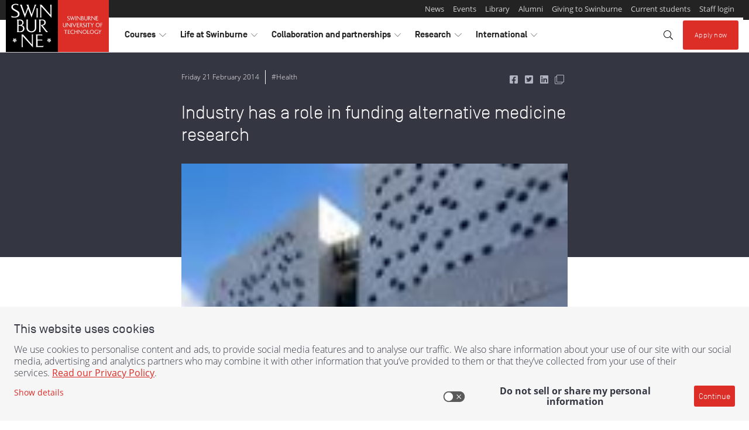

--- FILE ---
content_type: text/html;charset=utf-8
request_url: https://www.swinburne.edu.au/news/2014/02/industry-has-a-role-in-funding-alternative-medicine-research/
body_size: 18693
content:
<!DOCTYPE HTML>
<html lang="en-AU">
<head>
  <meta charset="utf-8"/>
  <title>Industry has a role in funding alternative medicine research | Swinburne</title>
  <meta name="keywords" content="Politics,Health,Science,Science,Health,Arts and Social Sciences"/>
  <meta name="description" content="It&#39;s important that industry supports complementary medicine research, writes Swinburne&#39;s Andrew Scholey."/>

  
  
    
    

    
  

  

  
  

  
  

  
  
  
    
      <meta property="og:image" content="https://www.swinburne.edu.au/content/dam/media/legacy-news/media-centre/images/news-articles/campus/hawthorn/atc/hawthorn-atc-burwood-road-morning-ls.jpg"/>
    
  
    
      <meta property="og:type" content="article"/>
    
  
    
      <meta property="fb:app_id" content="97834311495"/>
    
  
    
      <meta property="og:title" content="Industry has a role in funding alternative medicine research"/>
    
  
    
      <meta property="og:locale" content="en_AU"/>
    
  
    
      <meta property="og:url" content="https://www.swinburne.edu.au/news/2014/02/industry-has-a-role-in-funding-alternative-medicine-research/"/>
    
  
    
      <meta property="og:description" content="It&#39;s important that industry supports complementary medicine research, writes Swinburne&#39;s Andrew Scholey."/>
    
  
    
      <meta property="twitter:image" content="https://www.swinburne.edu.au/content/dam/media/legacy-news/media-centre/images/news-articles/campus/hawthorn/atc/hawthorn-atc-burwood-road-morning-ls.jpg"/>
    
  

  <script defer="defer" type="text/javascript" src="https://rum.hlx.page/.rum/@adobe/helix-rum-js@%5E2/dist/rum-standalone.js" data-routing="env=prod,tier=publish,ams=Swinburne University of Technology" integrity="" crossorigin="anonymous" data-enhancer-version="" data-enhancer-hash=""></script>
<link rel="canonical" href="https://www.swinburne.edu.au/news/2014/02/industry-has-a-role-in-funding-alternative-medicine-research/"/>


  <script type="application/ld+json">{
  "@context": "https://schema.org",
  "@type": "NewsArticle",
  "mainEntityOfPage": {
    "@type": "WebPage",
    "@id": "https://www.swinburne.edu.au/news/2014/02/industry-has-a-role-in-funding-alternative-medicine-research/"
  },
  "author": {
    "@type": "Person",
    "name": "Swinburne News Team"
  },
  "datePublished": "1392961320000",
  "headline": "Industry has a role in funding alternative medicine research",
  "publisher": {
    "@type": "Organization",
    "name": "Swinburne University of Technology",
    "logo": {
      "@type": "ImageObject"
    }
  },
  "image": {
    "@type": "ImageObject",
    "height": 720,
    "width": 1280,
    "url": "https://www.swinburne.edu.au/content/dam/media/legacy-news/media-centre/images/news-articles/campus/hawthorn/atc/hawthorn-atc-burwood-road-morning-ls.jpg/_jcr_content/renditions/cq5dam.web.1280.720.jpeg"
  }
}</script>






  

  <script>(function(g,b,d,f){(function(a,c,d){if(a){var e=b.createElement("style");e.id=c;e.innerHTML=d;a.appendChild(e)}})(b.getElementsByTagName("head")[0],"at-body-style",d);setTimeout(function(){var a=b.getElementsByTagName("head")[0];if(a){var c=b.getElementById("at-body-style");c&&a.removeChild(c)}},f)})(window,document,"body {opacity: 0 !important}",3E3);</script>


  
  
    
        
            
                
                
  
    
<script src="/etc.clientlibs/swinburne/components/analytics/datalayer/clientlibs.c8d70e04e1cf4f745df538b61c53345d.js"></script>



  <script>
    window.digitalData = {
        page: {
            attributes: {},

            pageInfo: {
                abort           : 'false',
                contentCountry  : 'Australia',
                contentLanguage : 'english',
                pageName        : '',
                pageType        : '',
                pagePath        : '/content/swinburne-site/au/en/current-ia/news/2014/02/industry-has-a-role-in-funding-alternative-medicine-research',
                effectiveDate   : '2020-07-08',
                platform        : 'aem',
            },
        },

        form: {
            fieldName   : '',
            name        : '',
            referenceId : '',
            status      : '',
            stepName    : '',
        },

        event: [{
            eventAction : '',
            timeStamp   : '',
        }],

        error: [{
            code    : '',
            message : '',
        }],
    };

    window.digitalData.page.pageInfo.breakPoint     = SWINBURNE.analytics.getBreakpoint()['label'];
    window.digitalData.page.pageInfo.referringURL   = SWINBURNE.analytics.getReferringUrl();
    window.digitalData.page.pageInfo.destinationUrl = SWINBURNE.analytics.getDestinationUrl();

    // If the page type isn't set by the page details component, take the appropriate value from the URL
    if(window.digitalData.page.pageInfo.pageType === "") {
      window.digitalData.page.pageInfo.pageType = SWINBURNE.analytics.getPageTypeFromURL();
    }

    document.addEventListener('DOMContentLoaded', function() {
        window.digitalData.page.pageInfo.sections = SWINBURNE.analytics.getSections();
        window.digitalData.page.pageInfo.bannerIds = SWINBURNE.analytics.getBannerIds();
    });


  
  </script>

            
        
    



  
  


  
    
    

    

    


        <script type="text/javascript" src="//assets.adobedtm.com/launch-ENff3603b5bce848df8b05b43e547e1dd8.min.js" async></script>


    
    
<script src="/etc.clientlibs/swinburne-site/clientlibs/sut/clientlibs-header.4bcbd277e659cfec114ef153f4bbc657.js"></script>



    
    
<link rel="stylesheet" href="/etc.clientlibs/swinburne-site/clientlibs/sut/clientlibs-header.5b5eb94bd684ac183a3a500a084a6419.css" type="text/css">



    


  <meta http-equiv="X-UA-Compatible" content="IE=Edge"/>
<meta name="viewport" content="width=device-width, initial-scale=1"/>














  
</head>
<body class="v2 base page basicpage">




<div class="container container--page">
  <a class="skip-to skip-to--search" href="#site-search">Skip to search</a>
  <a class="skip-to skip-to--content" href="#content-area">Skip to content</a>

  <div class="header">

    
    

    
    

    
    
    

    
    
    


    
    

    
    

    
    
  <header component="component" data-layer-componentpath="header" class="header" role="banner" id="header_LPGZQ4PYC">
    <!--noindex-->
    <div class="responsivegrid">


<div class="aem-Grid aem-Grid--12 aem-Grid--default--12 ">
    
    <!-- SDI include (path: /content/swinburne-site/au/en/_jcr_content/header/par/experiencefragment.exf.html/cq/experience-fragments/editor/components/experiencefragment, resourceType: cq/experience-fragments/editor/components/experiencefragment) -->


    
    
    






<div class="aem-Grid aem-Grid--12 aem-Grid--default--12 ">
    
    <div class="contentblock aem-GridColumn aem-GridColumn--default--12">

  
  
    


  
  
  <section component="component" data-layer-componentpath="root/contentblock" class="contentblock brand-header" id="contentblock_swinburne_global" data-layer-track="false">
    

    

    <div class="responsivegrid">


<div class="aem-Grid aem-Grid--12 aem-Grid--default--12 ">
    
    <div class="contentblock aem-GridColumn aem-GridColumn--default--12">

  
  
    


  
  
    <div component="component" data-layer-componentpath="root/contentblock/par/contentblock" class="contentblock brand-header__container navbar-expand-lg navbar-light parsys" id="contentblock_1XEWJNPXD" data-layer-track="false">
        
        

    
    
    <div component="component" data-layer-componentpath="root/contentblock/par/contentblock/par/embedsource" class="embedsource theme--logo" id="embedsource_MDEJAWPV4">
        <a href="https://www.swinburne.edu.au/"><img class="invisible-md-up" src="/content/dam/media/brand/logo-small.svg" alt="Home - Swinburne - Swinburne University of Technology logo"/>
<img class="invisible-sm-down" src="/content/dam/media/brand/logo-long-full.svg" alt="Home - Swinburne - Swinburne University of Technology logo"></a>
    </div>


    
    
    





  
  
    <button component="component" data-layer-componentpath="root/contentblock/par/contentblock/par/link" class="link navbar-toggler button" id="global_header_link" data-layer-track="false" data-target="#header-nav-container" data-toggle="collapse">
        
    <i class="icon fal fa-bars"></i>

        <span class="link-text">Explore</span>
        
    </button>


  
  
    





  
  
    


  
  
    <div component="component" data-layer-componentpath="root/contentblock/par/contentblock/par/contentblock_1339506827" class="contentblock brand-header__nav-container navbar-expand-lg navbar-light parsys" id="header-nav-container" data-layer-track="false">
        
        

  
  
    


  
  
    <div component="component" data-layer-componentpath="root/contentblock/par/contentblock/par/contentblock_1339506827/par/contentblock" class="contentblock brand-header__admin parsys" id="contentblock_THYYTHLIR" data-layer-track="false">
        
        

  
  
    


  
  
    <div component="component" data-layer-componentpath="root/contentblock/par/contentblock/par/contentblock_1339506827/par/contentblock/par/contentblock" class="contentblock parsys" id="contentblock_1FMPCFGTW" data-layer-track="false">
        
        
    </div>


  
  
    





    
    
    <div component="component" data-layer-componentpath="root/contentblock/par/contentblock/par/contentblock_1339506827/par/contentblock/par/text" class="text invisible-lg-up text-grey-2" id="text_CKNILYGRL" data-layer-track="false">
        <p>More from Swinburne University</p>

    </div>


    
    
    





  
  
  <div data-layer-label="pagelist_WHHYTX23O" component="component" data-layer-componentpath="root/contentblock/par/contentblock/par/contentblock_1339506827/par/contentblock/par/pagelist" class="pagelist theme--lists-horizontal" data-list-split-enabled="false" data-list-split-every="5" data-badge="default" id="pagelist_WHHYTX23O" data-layer-track="false">

    <div class="content">
      
  
    

    
      <ul class="list">
    

    
      <li class="first   ">
        

  
  

  
  

  
  
    <a href="/news" title="News" data-layer-location="page details" data-layer-componentpath="article/par/page_details_copy" data-layer-label="news" data-layer-track="true">
        
        <span class="title">News</span></a>





        
      </li>

      
    
      <li class="  item ">
        

  
  

  
  

  
  
    <a href="/events" title="Events" data-layer-location="Page Details" data-layer-componentpath="article/par/page_details" data-layer-label="Events" data-layer-track="true">
        
        <span class="title">Events</span></a>





        
      </li>

      
    
      <li class="  item ">
        

  
  

  
  

  
  
    <a href="/library" title="Library" data-layer-location="Page Details" data-layer-componentpath="article/par/page_details" data-layer-label="Library" data-layer-track="true">
        
        <span class="title">Library</span></a>





        
      </li>

      
    
      <li class="  item ">
        

  
  

  
  

  
  
    <a href="/alumni" title="Alumni" data-layer-location="Page Details" data-layer-componentpath="article/par/page_details_copy" data-layer-label="Swinburne Alumni" data-layer-track="true">
        
        <span class="title">Alumni</span></a>





        
      </li>

      
    
      <li class="  item ">
        

  
  

  
  

  
  
    <a href="/about/giving-to-swinburne" title="Giving to Swinburne" data-layer-location="Page Details " data-layer-componentpath="article/par/page_details" data-layer-label="Giving to Swinburne" data-layer-track="true">
        
        <span class="title">Giving to Swinburne</span></a>





        
      </li>

      
    
      <li class="  item ">
        

  
  

  
  

  
  
    <a href="/student-login" title="Current students" data-layer-location="Page Details" data-layer-componentpath="article/par/page_details" data-layer-label="Student Login" data-layer-track="true">
        
        <span class="title">Current students</span></a>





        
      </li>

      
    
      <li class=" last  ">
        

  
  

  
  

  
  
    <a href="/staff-login" title="Staff login" data-layer-location="Page Details" data-layer-componentpath="article/par/page_details_copy" data-layer-label="Staff login" data-layer-track="true">
        
        <span class="title">Staff login</span></a>





        
      </li>

      
    

    
      </ul>
    
  

    </div>

    
    

  </div>


  
  
    


<script>
    var x, i;
    x = document.getElementsByClassName("pagelist list aem-GridColumn aem-GridColumn--default--12");
    for (i = 0; i < x.length; i++) {
        x[i].setAttribute("class", "list aem-GridColumn aem-GridColumn--default--12");
    }
</script>

    </div>


  
  
    





    
    
    


    
    

    
    

    
    
  <ul component="component" data-layer-componentpath="root/contentblock/par/contentblock/par/contentblock_1339506827/par/navlist_862816500" class="navlist brand-header__nav dropdown" id="header-nav" data-layer-track="false">
    
  
    
  
  
  
    
  
  
    
  
  
  <li class="nav-item dropdown l-1">
    

    
    


    
    
      <button class="nav-link  dropdown-toggle   l-1" role="button" data-toggle="dropdown" aria-haspopup="true" aria-expanded="false" id="header-nav_courses" aria-label="toggle Courses menu" title="toggle Courses menu">
        <span class="sr-only">visit</span>Courses
        <i class="dropdown-toggle-split-icon  icon--horizontal  fal  fa-chevron-right"></i>
        <i class="dropdown-toggle-split-icon  icon--vertical  fal  fa-chevron-down"></i>
        <span class="sr-only">toggle Courses menu</span>
      </button>

      
      <div class="dropdown-menu  nested  l-1" aria-labelledby="header-nav_courses" x-placement="bottom-start">
        
        
        <a class="nav-link  mega-menu-heading   l-1" href="/courses" title="Go to  Courses">Courses</a>


        <ul class="navlist  l-1">
          
            
  
  
    
  
  
    
  
  
  
    
  
  <li class="nav-item dropdown-submenu l-2">
    

    
    


    
    
      <button class="nav-link  dropdown-toggle   l-2" role="button" data-toggle="dropdown" aria-haspopup="true" aria-expanded="false" id="header-nav_courses_find-a-course" aria-label="toggle Find a course menu" title="toggle Find a course menu">
        <span class="sr-only">visit</span>Find a course
        <i class="dropdown-toggle-split-icon  icon--horizontal  fal  fa-chevron-right"></i>
        <i class="dropdown-toggle-split-icon  icon--vertical  fal  fa-chevron-down"></i>
        <span class="sr-only">toggle Find a course menu</span>
      </button>

      
      <div class="dropdown-menu  nested  l-2" aria-labelledby="header-nav_courses_find-a-course" x-placement="bottom-start">
        
        
        <a class="nav-link  mega-menu-heading   l-2" href="/courses/find-a-course" title="Go to  Find a course">Find a course</a>


        <ul class="navlist  l-2">
          
            
  
  
    
  
  
    
  
  
  
    
  
  <li class="nav-item l-3">
    

    
    <a href="/courses/find-a-course/arts-humanities-social-sciences" class="nav-link  l-3" title="Go to  Arts, Humanities and Social Sciences">Arts, Humanities and Social Sciences</a>


    
    
  </li>

          
            
  
  
    
  
  
    
  
  
  
    
  
  <li class="nav-item l-3">
    

    
    <a href="/courses/find-a-course/aviation" class="nav-link  l-3" title="Go to  Aviation">Aviation</a>


    
    
  </li>

          
            
  
  
    
  
  
    
  
  
  
    
  
  <li class="nav-item l-3">
    

    
    <a href="/courses/find-a-course/built-environment-architecture" class="nav-link  l-3" title="Go to  Built Environment and Architecture">Built Environment and Architecture</a>


    
    
  </li>

          
            
  
  
    
  
  
    
  
  
  
    
  
  <li class="nav-item l-3">
    

    
    <a href="/courses/find-a-course/business" class="nav-link  l-3" title="Go to  Business">Business</a>


    
    
  </li>

          
            
  
  
    
  
  
    
  
  
  
    
  
  <li class="nav-item l-3">
    

    
    <a href="/courses/find-a-course/design" class="nav-link  l-3" title="Go to  Design">Design</a>


    
    
  </li>

          
            
  
  
    
  
  
    
  
  
  
    
  
  <li class="nav-item l-3">
    

    
    <a href="/courses/find-a-course/education" class="nav-link  l-3" title="Go to  Education">Education</a>


    
    
  </li>

          
            
  
  
    
  
  
    
  
  
  
    
  
  <li class="nav-item l-3">
    

    
    <a href="/courses/find-a-course/engineering" class="nav-link  l-3" title="Go to  Engineering">Engineering</a>


    
    
  </li>

          
            
  
  
    
  
  
    
  
  
  
    
  
  <li class="nav-item l-3">
    

    
    <a href="/courses/find-a-course/film-television" class="nav-link  l-3" title="Go to  Film and Television">Film and Television</a>


    
    
  </li>

          
            
  
  
    
  
  
    
  
  
  
    
  
  <li class="nav-item l-3">
    

    
    <a href="/courses/find-a-course/games-animation" class="nav-link  l-3" title="Go to  Games and Animation">Games and Animation</a>


    
    
  </li>

          
            
  
  
    
  
  
    
  
  
  
    
  
  <li class="nav-item l-3">
    

    
    <a href="/courses/find-a-course/health" class="nav-link  l-3" title="Go to  Health">Health</a>


    
    
  </li>

          
            
  
  
    
  
  
    
  
  
  
    
  
  <li class="nav-item l-3">
    

    
    <a href="/courses/find-a-course/information-technology" class="nav-link  l-3" title="Go to  Information Technology">Information Technology</a>


    
    
  </li>

          
            
  
  
    
  
  
    
  
  
  
    
  
  <li class="nav-item l-3">
    

    
    <a href="/courses/find-a-course/law" class="nav-link  l-3" title="Go to  Law">Law</a>


    
    
  </li>

          
            
  
  
    
  
  
    
  
  
  
    
  
  <li class="nav-item l-3">
    

    
    <a href="/courses/find-a-course/media-communication" class="nav-link  l-3" title="Go to  Media and Communication">Media and Communication</a>


    
    
  </li>

          
            
  
  
    
  
  
    
  
  
  
    
  
  <li class="nav-item l-3">
    

    
    <a href="/courses/find-a-course/nursing" class="nav-link  l-3" title="Go to  Nursing">Nursing</a>


    
    
  </li>

          
            
  
  
    
  
  
    
  
  
  
    
  
  <li class="nav-item l-3">
    

    
    <a href="/courses/find-a-course/psychology" class="nav-link  l-3" title="Go to  Psychology">Psychology </a>


    
    
  </li>

          
            
  
  
    
  
  
    
  
  
  
    
  
  <li class="nav-item l-3">
    

    
    <a href="/courses/find-a-course/science" class="nav-link  l-3" title="Go to  Science">Science</a>


    
    
  </li>

          
            
  
  
    
  
  
    
  
  
  
    
  
  <li class="nav-item l-3">
    

    
    <a href="/courses/find-a-course/trades-apprenticeships" class="nav-link  l-3" title="Go to  Trades and Apprenticeships">Trades and Apprenticeships</a>


    
    
  </li>

          
        </ul>
      </div>
    
  </li>

          
            
  
  
    
  
  
    
  
  
  
    
  
  <li class="nav-item l-2">
    

    
    <a href="https://www.swinburne.edu.au/courses/course-delivery-options/study-online/" class="nav-link  l-2" title="Go to  Study online">Study online</a>


    
    
  </li>

          
            
  
  
    
  
  
    
  
  
  
    
  
  <li class="nav-item dropdown-submenu l-2">
    

    
    


    
    
      <button class="nav-link  dropdown-toggle   l-2" role="button" data-toggle="dropdown" aria-haspopup="true" aria-expanded="false" id="header-nav_courses_planning-your-future" aria-label="toggle Planning your future menu" title="toggle Planning your future menu">
        <span class="sr-only">visit</span>Planning your future
        <i class="dropdown-toggle-split-icon  icon--horizontal  fal  fa-chevron-right"></i>
        <i class="dropdown-toggle-split-icon  icon--vertical  fal  fa-chevron-down"></i>
        <span class="sr-only">toggle Planning your future menu</span>
      </button>

      
      <div class="dropdown-menu  nested  l-2" aria-labelledby="header-nav_courses_planning-your-future" x-placement="bottom-start">
        
        
        <a class="nav-link  mega-menu-heading   l-2" href="/courses/planning-your-future" title="Go to  Planning your future">Planning your future</a>


        <ul class="navlist  l-2">
          
            
  
  
    
  
  
    
  
  
  
    
  
  <li class="nav-item l-3">
    

    
    <a href="/courses/planning-your-future/entry-into-university-from-vce" class="nav-link  l-3" title="Go to  Transition to university from VCE">Transition to university from VCE</a>


    
    
  </li>

          
            
  
  
    
  
  
    
  
  
  
    
  
  <li class="nav-item l-3">
    

    
    <a href="/courses/planning-your-future/direct-entry-into-university" class="nav-link  l-3" title="Go to  Direct entry into university">Direct entry into university</a>


    
    
  </li>

          
            
  
  
    
  
  
    
  
  
  
    
  
  <li class="nav-item l-3">
    

    
    <a href="/courses/planning-your-future/returning-to-study" class="nav-link  l-3" title="Go to  Returning to study">Returning to study</a>


    
    
  </li>

          
            
  
  
    
  
  
    
  
  
  
    
  
  <li class="nav-item l-3">
    

    
    <a href="/courses/planning-your-future/vocational-education-tafe" class="nav-link  l-3" title="Go to  Vocational Education and Training at Swinburne">Vocational Education and Training at Swinburne</a>


    
    
  </li>

          
            
  
  
    
  
  
    
  
  
  
    
  
  <li class="nav-item l-3">
    

    
    <a href="/courses/planning-your-future/early-entry-program" class="nav-link  l-3" title="Go to  2026 Early Entry Program">Early Entry Program</a>


    
    
  </li>

          
            
  
  
    
  
  
    
  
  
  
    
  
  <li class="nav-item l-3">
    

    
    <a href="/courses/planning-your-future/admission-requirements" class="nav-link  l-3" title="Go to  University entry requirements">University entry requirements</a>


    
    
  </li>

          
            
  
  
    
  
  
    
  
  
  
    
  
  <li class="nav-item l-3">
    

    
    <a href="/courses/planning-your-future/switching-to-swinburne" class="nav-link  l-3" title="Go to  Transferring to Swinburne">Transferring to Swinburne</a>


    
    
  </li>

          
            
  
  
    
  
  
    
  
  
  
    
  
  <li class="nav-item l-3">
    

    
    <a href="/courses/planning-your-future/pathways-from-the-workforce-recognition-of-prior-learning" class="nav-link  l-3" title="Go to  Recognition of prior learning in the workplace">Recognition of prior learning in the workplace</a>


    
    
  </li>

          
            
  
  
    
  
  
    
  
  
  
    
  
  <li class="nav-item l-3">
    

    
    <a href="/courses/planning-your-future/study-abroad-in-melbourne" class="nav-link  l-3" title="Go to  Study abroad in Melbourne">Study abroad in Melbourne</a>


    
    
  </li>

          
            
  
  
    
  
  
    
  
  
  
    
  
  <li class="nav-item l-3">
    

    
    <a href="/courses/planning-your-future/indigenous-students" class="nav-link  l-3" title="Go to  Opportunities for Indigenous future students">Opportunities for Indigenous future students</a>


    
    
  </li>

          
            
  
  
    
  
  
    
  
  
  
    
  
  <li class="nav-item l-3">
    

    
    <a href="https://www.swinburne.edu.au/courses/planning-your-future/university-pathways/guaranteed-pathways-from-tafe/" class="nav-link  l-3" title="Go to  Guaranteed pathways from TAFE">Guaranteed pathways from TAFE</a>


    
    
  </li>

          
        </ul>
      </div>
    
  </li>

          
            
  
  
    
  
  
    
  
  
  
    
  
  <li class="nav-item dropdown-submenu l-2">
    

    
    


    
    
      <button class="nav-link  dropdown-toggle   l-2" role="button" data-toggle="dropdown" aria-haspopup="true" aria-expanded="false" id="header-nav_courses_study-levels-explained" aria-label="toggle Study levels and options menu" title="toggle Study levels and options menu">
        <span class="sr-only">visit</span>Study levels and options
        <i class="dropdown-toggle-split-icon  icon--horizontal  fal  fa-chevron-right"></i>
        <i class="dropdown-toggle-split-icon  icon--vertical  fal  fa-chevron-down"></i>
        <span class="sr-only">toggle Study levels and options menu</span>
      </button>

      
      <div class="dropdown-menu  nested  l-2" aria-labelledby="header-nav_courses_study-levels-explained" x-placement="bottom-start">
        
        
        <a class="nav-link  mega-menu-heading   l-2" href="/courses/study-levels-explained" title="Go to  Study levels and options">Study levels and options</a>


        <ul class="navlist  l-2">
          
            
  
  
    
  
  
    
  
  
  
    
  
  <li class="nav-item l-3">
    

    
    <a href="/courses/study-levels-explained/short-courses" class="nav-link  l-3" title="Go to  Short courses">Short courses</a>


    
    
  </li>

          
            
  
  
    
  
  
    
  
  
  
    
  
  <li class="nav-item l-3">
    

    
    <a href="/courses/study-levels-explained/university-certificates" class="nav-link  l-3" title="Go to  University certificates">University certificates</a>


    
    
  </li>

          
            
  
  
    
  
  
    
  
  
  
    
  
  <li class="nav-item l-3">
    

    
    <a href="/courses/study-levels-explained/pre-apprenticeships" class="nav-link  l-3" title="Go to  Pre-apprenticeships">Pre-apprenticeships</a>


    
    
  </li>

          
            
  
  
    
  
  
    
  
  
  
    
  
  <li class="nav-item l-3">
    

    
    <a href="/courses/study-levels-explained/apprenticeships" class="nav-link  l-3" title="Go to  Apprenticeships">Apprenticeships</a>


    
    
  </li>

          
            
  
  
    
  
  
    
  
  
  
    
  
  <li class="nav-item l-3">
    

    
    <a href="/courses/study-levels-explained/associate-degrees" class="nav-link  l-3" title="Go to  Associate degrees">Associate degrees</a>


    
    
  </li>

          
            
  
  
    
  
  
    
  
  
  
    
  
  <li class="nav-item l-3">
    

    
    <a href="/courses/study-levels-explained/bachelor-degrees" class="nav-link  l-3" title="Go to  Bachelor degrees">Bachelor degrees</a>


    
    
  </li>

          
            
  
  
    
  
  
    
  
  
  
    
  
  <li class="nav-item l-3">
    

    
    <a href="/courses/study-levels-explained/diplomas" class="nav-link  l-3" title="Go to  Diplomas">Diplomas</a>


    
    
  </li>

          
            
  
  
    
  
  
    
  
  
  
    
  
  <li class="nav-item l-3">
    

    
    <a href="/courses/study-levels-explained/double-degrees" class="nav-link  l-3" title="Go to  Double degrees">Double degrees</a>


    
    
  </li>

          
            
  
  
    
  
  
    
  
  
  
    
  
  <li class="nav-item l-3">
    

    
    <a href="/courses/study-levels-explained/certificates" class="nav-link  l-3" title="Go to  Certificates">Certificates</a>


    
    
  </li>

          
            
  
  
    
  
  
    
  
  
  
    
  
  <li class="nav-item l-3">
    

    
    <a href="/courses/study-levels-explained/elicos" class="nav-link  l-3" title="Go to  ELICOS">ELICOS</a>


    
    
  </li>

          
            
  
  
    
  
  
    
  
  
  
    
  
  <li class="nav-item l-3">
    

    
    <a href="/courses/study-levels-explained/traineeships" class="nav-link  l-3" title="Go to  Traineeships">Traineeships</a>


    
    
  </li>

          
            
  
  
    
  
  
    
  
  
  
    
  
  <li class="nav-item l-3">
    

    
    <a href="/courses/study-levels-explained/trades-short-courses" class="nav-link  l-3" title="Go to  Trade short courses">Trade short courses</a>


    
    
  </li>

          
            
  
  
    
  
  
    
  
  
  
    
  
  <li class="nav-item l-3">
    

    
    <a href="/courses/study-levels-explained/doctor-of-philosophy" class="nav-link  l-3" title="Go to  Doctor of Philosophy">Doctor of Philosophy</a>


    
    
  </li>

          
            
  
  
    
  
  
    
  
  
  
    
  
  <li class="nav-item l-3">
    

    
    <a href="/courses/study-levels-explained/master-degrees" class="nav-link  l-3" title="Go to  Master degrees">Master degrees</a>


    
    
  </li>

          
            
  
  
    
  
  
    
  
  
  
    
  
  <li class="nav-item l-3">
    

    
    <a href="/courses/study-levels-explained/graduate-diploma-courses" class="nav-link  l-3" title="Go to  Graduate diploma courses">Graduate diploma courses</a>


    
    
  </li>

          
            
  
  
    
  
  
    
  
  
  
    
  
  <li class="nav-item l-3">
    

    
    <a href="/courses/study-levels-explained/graduate-certificate-courses" class="nav-link  l-3" title="Go to  Graduate certificate courses">Graduate certificate courses</a>


    
    
  </li>

          
        </ul>
      </div>
    
  </li>

          
            
  
  
    
  
  
    
  
  
  
    
  
  <li class="nav-item dropdown-submenu l-2">
    

    
    


    
    
      <button class="nav-link  dropdown-toggle   l-2" role="button" data-toggle="dropdown" aria-haspopup="true" aria-expanded="false" id="header-nav_courses_course-delivery-options" aria-label="toggle Course delivery menu" title="toggle Course delivery menu">
        <span class="sr-only">visit</span>Course delivery
        <i class="dropdown-toggle-split-icon  icon--horizontal  fal  fa-chevron-right"></i>
        <i class="dropdown-toggle-split-icon  icon--vertical  fal  fa-chevron-down"></i>
        <span class="sr-only">toggle Course delivery menu</span>
      </button>

      
      <div class="dropdown-menu  nested  l-2" aria-labelledby="header-nav_courses_course-delivery-options" x-placement="bottom-start">
        
        
        <a class="nav-link  mega-menu-heading   l-2" href="/courses/course-delivery-options" title="Go to  Course delivery options">Course delivery</a>


        <ul class="navlist  l-2">
          
            
  
  
    
  
  
    
  
  
  
    
  
  <li class="nav-item l-3">
    

    
    <a href="/courses/course-delivery-options/study-online" class="nav-link  l-3" title="Go to  Study online at Swinburne">Study online</a>


    
    
  </li>

          
            
  
  
    
  
  
    
  
  
  
    
  
  <li class="nav-item l-3">
    

    
    <a href="/courses/course-delivery-options/studying-outside-australia" class="nav-link  l-3" title="Go to  Studying outside of Australia">Studying outside of Australia </a>


    
    
  </li>

          
            
  
  
    
  
  
    
  
  
  
    
  
  <li class="nav-item l-3">
    

    
    <a href="/courses/course-delivery-options/studying-on-campus" class="nav-link  l-3" title="Go to  Study on campus">Study on campus</a>


    
    
  </li>

          
        </ul>
      </div>
    
  </li>

          
            
  
  
    
  
  
    
  
  
  
    
  
  <li class="nav-item dropdown-submenu l-2">
    

    
    


    
    
      <button class="nav-link  dropdown-toggle   l-2" role="button" data-toggle="dropdown" aria-haspopup="true" aria-expanded="false" id="header-nav_courses_fees" aria-label="toggle Fees menu" title="toggle Fees menu">
        <span class="sr-only">visit</span>Fees
        <i class="dropdown-toggle-split-icon  icon--horizontal  fal  fa-chevron-right"></i>
        <i class="dropdown-toggle-split-icon  icon--vertical  fal  fa-chevron-down"></i>
        <span class="sr-only">toggle Fees menu</span>
      </button>

      
      <div class="dropdown-menu  nested  l-2" aria-labelledby="header-nav_courses_fees" x-placement="bottom-start">
        
        
        <a class="nav-link  mega-menu-heading   l-2" href="/courses/fees" title="Go to  Fees">Fees</a>


        <ul class="navlist  l-2">
          
            
  
  
    
  
  
    
  
  
  
    
  
  <li class="nav-item l-3">
    

    
    <a href="/courses/fees/loans-discounts-local-students" class="nav-link  l-3" title="Go to  Loans and discounts for local students">Loans and discounts for local students</a>


    
    
  </li>

          
            
  
  
    
  
  
    
  
  
  
    
  
  <li class="nav-item l-3">
    

    
    <a href="/courses/fees/fees-for-international-students" class="nav-link  l-3" title="Go to  Fees for international students">Fees for international students</a>


    
    
  </li>

          
            
  
  
    
  
  
    
  
  
  
    
  
  <li class="nav-item l-3">
    

    
    <a href="/courses/fees/fees-for-local-students" class="nav-link  l-3" title="Go to  Fees for local students">Fees for local students</a>


    
    
  </li>

          
            
  
  
    
  
  
    
  
  
  
    
  
  <li class="nav-item l-3">
    

    
    <a href="/courses/fees/student-services-amenities-fee" class="nav-link  l-3" title="Go to  Student Services and Amenities Fee">Student Services and Amenities Fee</a>


    
    
  </li>

          
        </ul>
      </div>
    
  </li>

          
            
  
  
    
  
  
    
  
  
  
    
  
  <li class="nav-item dropdown-submenu l-2">
    

    
    


    
    
      <button class="nav-link  dropdown-toggle   l-2" role="button" data-toggle="dropdown" aria-haspopup="true" aria-expanded="false" id="header-nav_courses_scholarships" aria-label="toggle Scholarships menu" title="toggle Scholarships menu">
        <span class="sr-only">visit</span>Scholarships
        <i class="dropdown-toggle-split-icon  icon--horizontal  fal  fa-chevron-right"></i>
        <i class="dropdown-toggle-split-icon  icon--vertical  fal  fa-chevron-down"></i>
        <span class="sr-only">toggle Scholarships menu</span>
      </button>

      
      <div class="dropdown-menu  nested  l-2" aria-labelledby="header-nav_courses_scholarships" x-placement="bottom-start">
        
        
        <a class="nav-link  mega-menu-heading   l-2" href="https://www.swinburne.edu.au/study/options/scholarships/" title="Go to  Scholarships">Scholarships</a>


        <ul class="navlist  l-2">
          
            
  
  
    
  
  
    
  
  
  
    
  
  <li class="nav-item l-3">
    

    
    <a href="/courses/scholarships/scholarship-conditions" class="nav-link  l-3" title="Go to  Scholarship conditions">Scholarship conditions</a>


    
    
  </li>

          
            
  
  
    
  
  
    
  
  
  
    
  
  <li class="nav-item l-3">
    

    
    <a href="/courses/scholarships/international-scholarships" class="nav-link  l-3" title="Go to  Scholarships for international students">Scholarships for international students</a>


    
    
  </li>

          
        </ul>
      </div>
    
  </li>

          
            
  
  
    
  
  
    
  
  
  
    
  
  <li class="nav-item dropdown-submenu l-2">
    

    
    


    
    
      <button class="nav-link  dropdown-toggle   l-2" role="button" data-toggle="dropdown" aria-haspopup="true" aria-expanded="false" id="header-nav_courses_applying" aria-label="toggle Applying menu" title="toggle Applying menu">
        <span class="sr-only">visit</span>Applying
        <i class="dropdown-toggle-split-icon  icon--horizontal  fal  fa-chevron-right"></i>
        <i class="dropdown-toggle-split-icon  icon--vertical  fal  fa-chevron-down"></i>
        <span class="sr-only">toggle Applying menu</span>
      </button>

      
      <div class="dropdown-menu  nested  l-2" aria-labelledby="header-nav_courses_applying" x-placement="bottom-start">
        
        
        <a class="nav-link  mega-menu-heading   l-2" href="/courses/applying" title="Go to  Applying">Applying</a>


        <ul class="navlist  l-2">
          
            
  
  
    
  
  
    
  
  
  
    
  
  <li class="nav-item l-3">
    

    
    <a href="/courses/applying/how-to-apply-local" class="nav-link  l-3" title="Go to  How to apply as a local student">How to apply as a local student</a>


    
    
  </li>

          
            
  
  
    
  
  
    
  
  
  
    
  
  <li class="nav-item l-3">
    

    
    <a href="/courses/applying/how-to-apply-research-degree" class="nav-link  l-3" title="Go to  How to apply for a research degree">How to apply for a research degree</a>


    
    
  </li>

          
            
  
  
    
  
  
    
  
  
  
    
  
  <li class="nav-item l-3">
    

    
    <a href="/courses/applying/how-to-apply-international" class="nav-link  l-3" title="Go to  How to apply as an international student ">How to apply as an international student </a>


    
    
  </li>

          
            
  
  
    
  
  
    
  
  
  
    
  
  <li class="nav-item l-3">
    

    
    <a href="/courses/applying/asylum-seeker-refugee-support" class="nav-link  l-3" title="Go to  Apply as an asylum seeker or refugee">Apply as an asylum seeker or refugee</a>


    
    
  </li>

          
        </ul>
      </div>
    
  </li>

          
            
  
  
    
  
  
    
  
  
  
    
  
  <li class="nav-item dropdown-submenu l-2">
    

    
    


    
    
      <button class="nav-link  dropdown-toggle   l-2" role="button" data-toggle="dropdown" aria-haspopup="true" aria-expanded="false" id="header-nav_courses_enrolling" aria-label="toggle Enrolling menu" title="toggle Enrolling menu">
        <span class="sr-only">visit</span>Enrolling
        <i class="dropdown-toggle-split-icon  icon--horizontal  fal  fa-chevron-right"></i>
        <i class="dropdown-toggle-split-icon  icon--vertical  fal  fa-chevron-down"></i>
        <span class="sr-only">toggle Enrolling menu</span>
      </button>

      
      <div class="dropdown-menu  nested  l-2" aria-labelledby="header-nav_courses_enrolling" x-placement="bottom-start">
        
        
        <a class="nav-link  mega-menu-heading   l-2" href="/courses/enrolling" title="Go to  Enrolling">Enrolling</a>


        <ul class="navlist  l-2">
          
            
  
  
    
  
  
    
  
  
  
    
  
  <li class="nav-item l-3">
    

    
    <a href="/courses/enrolling/how-to-enrol" class="nav-link  l-3" title="Go to  How to enrol">How to enrol </a>


    
    
  </li>

          
            
  
  
    
  
  
    
  
  
  
    
  
  <li class="nav-item l-3">
    

    
    <a href="/courses/enrolling/understanding-your-offer" class="nav-link  l-3" title="Go to  Understanding your university offer ">Understanding your university offer</a>


    
    
  </li>

          
            
  
  
    
  
  
    
  
  
  
    
  
  <li class="nav-item l-3">
    

    
    <a href="/courses/enrolling/planning-your-course-structure" class="nav-link  l-3" title="Go to  Planning your course structure with the course planner    ">Course planner </a>


    
    
  </li>

          
            
  
  
    
  
  
    
  
  
  
    
  
  <li class="nav-item l-3">
    

    
    <a href="/courses/enrolling/setting-up-your-class-timetable" class="nav-link  l-3" title="Go to  Setting up your class timetable  ">Setting up your class timetable  </a>


    
    
  </li>

          
            
  
  
    
  
  
    
  
  
  
    
  
  <li class="nav-item l-3">
    

    
    <a href="/courses/enrolling/how-to-enrol-phd-master-degree-student" class="nav-link  l-3" title="Go to  How to enrol as a research student">Enrol as a PhD or master degree student  </a>


    
    
  </li>

          
        </ul>
      </div>
    
  </li>

          
        </ul>
      </div>
    
  </li>

  
    
  
    
  
  
  
    
  
  
    
  
  
  <li class="nav-item dropdown l-1">
    

    
    


    
    
      <button class="nav-link  dropdown-toggle   l-1" role="button" data-toggle="dropdown" aria-haspopup="true" aria-expanded="false" id="header-nav_life-at-swinburne" aria-label="toggle Life at Swinburne menu" title="toggle Life at Swinburne menu">
        <span class="sr-only">visit</span>Life at Swinburne
        <i class="dropdown-toggle-split-icon  icon--horizontal  fal  fa-chevron-right"></i>
        <i class="dropdown-toggle-split-icon  icon--vertical  fal  fa-chevron-down"></i>
        <span class="sr-only">toggle Life at Swinburne menu</span>
      </button>

      
      <div class="dropdown-menu  nested  l-1" aria-labelledby="header-nav_life-at-swinburne" x-placement="bottom-start">
        
        
        <a class="nav-link  mega-menu-heading   l-1" href="/life-at-swinburne" title="Go to  Life at Swinburne">Life at Swinburne</a>


        <ul class="navlist  l-1">
          
            
  
  
    
  
  
    
  
  
  
    
  
  <li class="nav-item dropdown-submenu l-2">
    

    
    


    
    
      <button class="nav-link  dropdown-toggle   l-2" role="button" data-toggle="dropdown" aria-haspopup="true" aria-expanded="false" id="header-nav_life-at-swinburne_why-choose-swinburne" aria-label="toggle Why Swinburne menu" title="toggle Why Swinburne menu">
        <span class="sr-only">visit</span>Why Swinburne
        <i class="dropdown-toggle-split-icon  icon--horizontal  fal  fa-chevron-right"></i>
        <i class="dropdown-toggle-split-icon  icon--vertical  fal  fa-chevron-down"></i>
        <span class="sr-only">toggle Why Swinburne menu</span>
      </button>

      
      <div class="dropdown-menu  nested  l-2" aria-labelledby="header-nav_life-at-swinburne_why-choose-swinburne" x-placement="bottom-start">
        
        
        <a class="nav-link  mega-menu-heading   l-2" href="/life-at-swinburne/why-choose-swinburne" title="Go to  Why study at Swinburne?">Why Swinburne</a>


        <ul class="navlist  l-2">
          
            
  
  
    
  
  
    
  
  
  
    
  
  <li class="nav-item l-3">
    

    
    <a href="/life-at-swinburne/why-choose-swinburne/why-study-in-australia" class="nav-link  l-3" title="Go to  Why study in Australia?"> Why study in Australia?</a>


    
    
  </li>

          
        </ul>
      </div>
    
  </li>

          
            
  
  
    
  
  
    
  
  
  
    
  
  <li class="nav-item dropdown-submenu l-2">
    

    
    


    
    
      <button class="nav-link  dropdown-toggle   l-2" role="button" data-toggle="dropdown" aria-haspopup="true" aria-expanded="false" id="header-nav_life-at-swinburne_living-in-melbourne" aria-label="toggle Living in Melbourne menu" title="toggle Living in Melbourne menu">
        <span class="sr-only">visit</span>Living in Melbourne
        <i class="dropdown-toggle-split-icon  icon--horizontal  fal  fa-chevron-right"></i>
        <i class="dropdown-toggle-split-icon  icon--vertical  fal  fa-chevron-down"></i>
        <span class="sr-only">toggle Living in Melbourne menu</span>
      </button>

      
      <div class="dropdown-menu  nested  l-2" aria-labelledby="header-nav_life-at-swinburne_living-in-melbourne" x-placement="bottom-start">
        
        
        <a class="nav-link  mega-menu-heading   l-2" href="/life-at-swinburne/living-in-melbourne" title="Go to  Living in Melbourne">Living in Melbourne</a>


        <ul class="navlist  l-2">
          
            
  
  
    
  
  
    
  
  
  
    
  
  <li class="nav-item l-3">
    

    
    <a href="/life-at-swinburne/living-in-melbourne/plan-your-arrival" class="nav-link  l-3" title="Go to  Plan your arrival in Melbourne">Plan your arrival in Melbourne</a>


    
    
  </li>

          
            
  
  
    
  
  
    
  
  
  
    
  
  <li class="nav-item l-3">
    

    
    <a href="/life-at-swinburne/living-in-melbourne/arriving-in-melbourne" class="nav-link  l-3" title="Go to  Arriving in Melbourne">Arriving in Melbourne</a>


    
    
  </li>

          
            
  
  
    
  
  
    
  
  
  
    
  
  <li class="nav-item l-3">
    

    
    <a href="/life-at-swinburne/living-in-melbourne/things-to-do-melbourne" class="nav-link  l-3" title="Go to  Things to do in Melbourne">Things to do in Melbourne</a>


    
    
  </li>

          
            
  
  
    
  
  
    
  
  
  
    
  
  <li class="nav-item l-3">
    

    
    <a href="/life-at-swinburne/living-in-melbourne/getting-around-melbourne" class="nav-link  l-3" title="Go to  Getting around Melbourne">Getting around Melbourne</a>


    
    
  </li>

          
            
  
  
    
  
  
    
  
  
  
    
  
  <li class="nav-item l-3">
    

    
    <a href="/life-at-swinburne/living-in-melbourne/costs-banking" class="nav-link  l-3" title="Go to  Money, living costs and banking in Australia">Money, living costs and banking in Australia</a>


    
    
  </li>

          
        </ul>
      </div>
    
  </li>

          
            
  
  
    
  
  
    
  
  
  
    
  
  <li class="nav-item dropdown-submenu l-2">
    

    
    


    
    
      <button class="nav-link  dropdown-toggle   l-2" role="button" data-toggle="dropdown" aria-haspopup="true" aria-expanded="false" id="header-nav_life-at-swinburne_international-students" aria-label="toggle International menu" title="toggle International menu">
        <span class="sr-only">visit</span>International
        <i class="dropdown-toggle-split-icon  icon--horizontal  fal  fa-chevron-right"></i>
        <i class="dropdown-toggle-split-icon  icon--vertical  fal  fa-chevron-down"></i>
        <span class="sr-only">toggle International menu</span>
      </button>

      
      <div class="dropdown-menu  nested  l-2" aria-labelledby="header-nav_life-at-swinburne_international-students" x-placement="bottom-start">
        
        
        <a class="nav-link  mega-menu-heading   l-2" href="/life-at-swinburne/international-students" title="Go to  International students">International</a>


        <ul class="navlist  l-2">
          
            
  
  
    
  
  
    
  
  
  
    
  
  <li class="nav-item l-3">
    

    
    <a href="https://www.swinburne.edu.au/courses/scholarships/international-scholarships/" class="nav-link  l-3" title="Go to  Page title">Scholarships</a>


    
    
  </li>

          
            
  
  
    
  
  
    
  
  
  
    
  
  <li class="nav-item l-3">
    

    
    <a href="https://www.swinburne.edu.au/courses/fees/fees-for-international-students/" class="nav-link  l-3" title="Go to  Page title">Fees</a>


    
    
  </li>

          
            
  
  
    
  
  
    
  
  
  
    
  
  <li class="nav-item l-3">
    

    
    <a href="https://www.swinburne.edu.au/courses/visas/" class="nav-link  l-3" title="Go to  Page title">Visas</a>


    
    
  </li>

          
            
  
  
    
  
  
    
  
  
  
    
  
  <li class="nav-item l-3">
    

    
    <a href="https://www.swinburne.edu.au/about/our-structure/organisational-structure/subsidiaries-entities/swinburne-college/" class="nav-link  l-3" title="Go to  Page title">ELICOS and Preparation courses</a>


    
    
  </li>

          
            
  
  
    
  
  
    
  
  
  
    
  
  <li class="nav-item l-3">
    

    
    <a href="https://www.swinburne.edu.au/courses/planning-your-future/study-abroad-in-melbourne/" class="nav-link  l-3" title="Go to  Page title">Studying abroad in Melbourne</a>


    
    
  </li>

          
            
  
  
    
  
  
    
  
  
  
    
  
  <li class="nav-item l-3">
    

    
    <a href="https://www.swinburne.edu.au/contact-us/find-an-education-agent/" class="nav-link  l-3" title="Go to  Page title">Find an agent</a>


    
    
  </li>

          
        </ul>
      </div>
    
  </li>

          
            
  
  
    
  
  
    
  
  
  
    
  
  <li class="nav-item dropdown-submenu l-2">
    

    
    


    
    
      <button class="nav-link  dropdown-toggle   l-2" role="button" data-toggle="dropdown" aria-haspopup="true" aria-expanded="false" id="header-nav_life-at-swinburne_getting-started-at-swinburne" aria-label="toggle Getting started menu" title="toggle Getting started menu">
        <span class="sr-only">visit</span>Getting started
        <i class="dropdown-toggle-split-icon  icon--horizontal  fal  fa-chevron-right"></i>
        <i class="dropdown-toggle-split-icon  icon--vertical  fal  fa-chevron-down"></i>
        <span class="sr-only">toggle Getting started menu</span>
      </button>

      
      <div class="dropdown-menu  nested  l-2" aria-labelledby="header-nav_life-at-swinburne_getting-started-at-swinburne" x-placement="bottom-start">
        
        
        <a class="nav-link  mega-menu-heading   l-2" href="/life-at-swinburne/getting-started-at-swinburne" title="Go to  Getting started at Swinburne">Getting started</a>


        <ul class="navlist  l-2">
          
            
  
  
    
  
  
    
  
  
  
    
  
  <li class="nav-item l-3">
    

    
    <a href="/life-at-swinburne/getting-started-at-swinburne/email-wifi-password-help" class="nav-link  l-3" title="Go to  Student email, password and Wi-Fi access">Student email, password and Wi-Fi access</a>


    
    
  </li>

          
            
  
  
    
  
  
    
  
  
  
    
  
  <li class="nav-item l-3">
    

    
    <a href="/life-at-swinburne/getting-started-at-swinburne/student-card-online-access" class="nav-link  l-3" title="Go to  Your student ID card and Swinburne login">Your student ID card and Swinburne login</a>


    
    
  </li>

          
            
  
  
    
  
  
    
  
  
  
    
  
  <li class="nav-item l-3">
    

    
    <a href="/life-at-swinburne/getting-started-at-swinburne/student-discounts-concessions" class="nav-link  l-3" title="Go to  Student discounts and concessions">Student discounts and concessions</a>


    
    
  </li>

          
        </ul>
      </div>
    
  </li>

          
            
  
  
    
  
  
    
  
  
  
    
  
  <li class="nav-item dropdown-submenu l-2">
    

    
    


    
    
      <button class="nav-link  dropdown-toggle   l-2" role="button" data-toggle="dropdown" aria-haspopup="true" aria-expanded="false" id="header-nav_life-at-swinburne_student-support-services" aria-label="toggle Student support menu" title="toggle Student support menu">
        <span class="sr-only">visit</span>Student support
        <i class="dropdown-toggle-split-icon  icon--horizontal  fal  fa-chevron-right"></i>
        <i class="dropdown-toggle-split-icon  icon--vertical  fal  fa-chevron-down"></i>
        <span class="sr-only">toggle Student support menu</span>
      </button>

      
      <div class="dropdown-menu  nested  l-2" aria-labelledby="header-nav_life-at-swinburne_student-support-services" x-placement="bottom-start">
        
        
        <a class="nav-link  mega-menu-heading   l-2" href="/life-at-swinburne/student-support-services" title="Go to  Student support services">Student support</a>


        <ul class="navlist  l-2">
          
            
  
  
    
  
  
    
  
  
  
    
  
  <li class="nav-item l-3">
    

    
    <a href="/life-at-swinburne/student-support-services/special-consideration-assistance" class="nav-link  l-3" title="Go to  Special consideration and extensions">Special consideration and extensions</a>


    
    
  </li>

          
            
  
  
    
  
  
    
  
  
  
    
  
  <li class="nav-item l-3">
    

    
    <a href="/life-at-swinburne/student-support-services/accommodation" class="nav-link  l-3" title="Go to  Accommodation">Accommodation</a>


    
    
  </li>

          
            
  
  
    
  
  
    
  
  
  
    
  
  <li class="nav-item l-3">
    

    
    <a href="/life-at-swinburne/student-support-services/study-learning-support" class="nav-link  l-3" title="Go to  Study and learning support">Study and learning support</a>


    
    
  </li>

          
            
  
  
    
  
  
    
  
  
  
    
  
  <li class="nav-item l-3">
    

    
    <a href="/life-at-swinburne/student-support-services/health-wellbeing" class="nav-link  l-3" title="Go to  Health and wellbeing">Health and wellbeing</a>


    
    
  </li>

          
            
  
  
    
  
  
    
  
  
  
    
  
  <li class="nav-item l-3">
    

    
    <a href="/life-at-swinburne/student-support-services/support-for-international-students" class="nav-link  l-3" title="Go to  Support for international students">Support for international students</a>


    
    
  </li>

          
            
  
  
    
  
  
    
  
  
  
    
  
  <li class="nav-item l-3">
    

    
    <a href="/life-at-swinburne/student-support-services/independent-advocacy-for-students" class="nav-link  l-3" title="Go to  Independent advocacy for students"> Independent advocacy for service</a>


    
    
  </li>

          
            
  
  
    
  
  
    
  
  
  
    
  
  <li class="nav-item l-3">
    

    
    <a href="/life-at-swinburne/student-support-services/indigenous-student-services" class="nav-link  l-3" title="Go to  Indigenous student services">Indigenous student services</a>


    
    
  </li>

          
            
  
  
    
  
  
    
  
  
  
    
  
  <li class="nav-item l-3">
    

    
    <a href="/life-at-swinburne/student-support-services/financial-support-advice" class="nav-link  l-3" title="Go to  Financial and equity support">Financial and equity support</a>


    
    
  </li>

          
            
  
  
    
  
  
    
  
  
  
    
  
  <li class="nav-item l-3">
    

    
    <a href="/life-at-swinburne/student-support-services/accessibility-services" class="nav-link  l-3" title="Go to  AccessAbility services ">AccessAbility services</a>


    
    
  </li>

          
            
  
  
    
  
  
    
  
  
  
    
  
  <li class="nav-item l-3">
    

    
    <a href="/life-at-swinburne/student-support-services/spiritual-care" class="nav-link  l-3" title="Go to  Spiritual wellbeing">Spiritual Wellbeing</a>


    
    
  </li>

          
            
  
  
    
  
  
    
  
  
  
    
  
  <li class="nav-item l-3">
    

    
    <a href="/life-at-swinburne/student-support-services/assault-reporting-help" class="nav-link  l-3" title="Go to  Assault reporting and help">Assault reporting and help</a>


    
    
  </li>

          
            
  
  
    
  
  
    
  
  
  
    
  
  <li class="nav-item l-3">
    

    
    <a href="/life-at-swinburne/student-support-services/asylum-seeker-refugee-support" class="nav-link  l-3" title="Go to  Asylum seeker and refugee support">Asylum seeker and refugee support</a>


    
    
  </li>

          
            
  
  
    
  
  
    
  
  
  
    
  
  <li class="nav-item l-3">
    

    
    <a href="/life-at-swinburne/student-support-services/studenthq" class="nav-link  l-3" title="Go to  StudentHQ ">StudentHQ</a>


    
    
  </li>

          
            
  
  
    
  
  
    
  
  
  
    
  
  <li class="nav-item l-3">
    

    
    <a href="/life-at-swinburne/student-support-services/care-leaver-support" class="nav-link  l-3" title="Go to  Care leaver support ">Care leaver support</a>


    
    
  </li>

          
            
  
  
    
  
  
    
  
  
  
    
  
  <li class="nav-item l-3">
    

    
    <a href="/life-at-swinburne/student-support-services/lgbtiq-support-services" class="nav-link  l-3" title="Go to  LGBTIQ+ community support">LGBTIQ+ community support</a>


    
    
  </li>

          
            
  
  
    
  
  
    
  
  
  
    
  
  <li class="nav-item l-3">
    

    
    <a href="/life-at-swinburne/student-support-services/childcare-for-the-swinburne-community" class="nav-link  l-3" title="Go to  Parental support ">Childcare for the Swinburne community</a>


    
    
  </li>

          
            
  
  
    
  
  
    
  
  
  
    
  
  <li class="nav-item l-3">
    

    
    <a href="/life-at-swinburne/student-support-services/support-for-students-policy" class="nav-link  l-3" title="Go to  Support for Students Guidelines: Policies, Procedures and Frameworks ">Support for Students Guidelines: Policies, Procedures and Frameworks</a>


    
    
  </li>

          
        </ul>
      </div>
    
  </li>

          
            
  
  
    
  
  
    
  
  
  
    
  
  <li class="nav-item dropdown-submenu l-2">
    

    
    


    
    
      <button class="nav-link  dropdown-toggle   l-2" role="button" data-toggle="dropdown" aria-haspopup="true" aria-expanded="false" id="header-nav_life-at-swinburne_work-integrated-learning" aria-label="toggle Work integrated learning menu" title="toggle Work integrated learning menu">
        <span class="sr-only">visit</span>Work integrated learning
        <i class="dropdown-toggle-split-icon  icon--horizontal  fal  fa-chevron-right"></i>
        <i class="dropdown-toggle-split-icon  icon--vertical  fal  fa-chevron-down"></i>
        <span class="sr-only">toggle Work integrated learning menu</span>
      </button>

      
      <div class="dropdown-menu  nested  l-2" aria-labelledby="header-nav_life-at-swinburne_work-integrated-learning" x-placement="bottom-start">
        
        
        <a class="nav-link  mega-menu-heading   l-2" href="/life-at-swinburne/work-integrated-learning" title="Go to  Work Integrated Learning">Work integrated learning</a>


        <ul class="navlist  l-2">
          
            
  
  
    
  
  
    
  
  
  
    
  
  <li class="nav-item l-3">
    

    
    <a href="/life-at-swinburne/work-integrated-learning/placements" class="nav-link  l-3" title="Go to  Placements">Placements</a>


    
    
  </li>

          
            
  
  
    
  
  
    
  
  
  
    
  
  <li class="nav-item l-3">
    

    
    <a href="/life-at-swinburne/work-integrated-learning/internships" class="nav-link  l-3" title="Go to  Internships">Internships</a>


    
    
  </li>

          
            
  
  
    
  
  
    
  
  
  
    
  
  <li class="nav-item l-3">
    

    
    <a href="/life-at-swinburne/work-integrated-learning/industry-linked-projects" class="nav-link  l-3" title="Go to    Industry projects">Industry projects</a>


    
    
  </li>

          
            
  
  
    
  
  
    
  
  
  
    
  
  <li class="nav-item l-3">
    

    
    <a href="/life-at-swinburne/work-integrated-learning/professional-degrees" class="nav-link  l-3" title="Go to  Professional degrees">Professional degrees</a>


    
    
  </li>

          
            
  
  
    
  
  
    
  
  
  
    
  
  <li class="nav-item l-3">
    

    
    <a href="/life-at-swinburne/work-integrated-learning/student-stories" class="nav-link  l-3" title="Go to  Student stories">Student stories</a>


    
    
  </li>

          
            
  
  
    
  
  
    
  
  
  
    
  
  <li class="nav-item l-3">
    

    
    <a href="/life-at-swinburne/work-integrated-learning/real-industry-experience-stories" class="nav-link  l-3" title="Go to  Real industry experience stories  ">Real industry experience stories</a>


    
    
  </li>

          
        </ul>
      </div>
    
  </li>

          
            
  
  
    
  
  
    
  
  
  
    
  
  <li class="nav-item dropdown-submenu l-2">
    

    
    


    
    
      <button class="nav-link  dropdown-toggle   l-2" role="button" data-toggle="dropdown" aria-haspopup="true" aria-expanded="false" id="header-nav_life-at-swinburne_study-abroad-exchange" aria-label="toggle Study abroad menu" title="toggle Study abroad menu">
        <span class="sr-only">visit</span>Study abroad
        <i class="dropdown-toggle-split-icon  icon--horizontal  fal  fa-chevron-right"></i>
        <i class="dropdown-toggle-split-icon  icon--vertical  fal  fa-chevron-down"></i>
        <span class="sr-only">toggle Study abroad menu</span>
      </button>

      
      <div class="dropdown-menu  nested  l-2" aria-labelledby="header-nav_life-at-swinburne_study-abroad-exchange" x-placement="bottom-start">
        
        
        <a class="nav-link  mega-menu-heading   l-2" href="/life-at-swinburne/study-abroad-exchange" title="Go to  Swinburne study abroad">Study abroad</a>


        <ul class="navlist  l-2">
          
            
  
  
    
  
  
    
  
  
  
    
  
  <li class="nav-item l-3">
    

    
    <a href="/life-at-swinburne/study-abroad-exchange/studying-a-semester-abroad" class="nav-link  l-3" title="Go to  Overseas exchange">Overseas exchange</a>


    
    
  </li>

          
            
  
  
    
  
  
    
  
  
  
    
  
  <li class="nav-item l-3">
    

    
    <a href="/life-at-swinburne/study-abroad-exchange/study-tours" class="nav-link  l-3" title="Go to  Overseas study tours">Overseas study tours</a>


    
    
  </li>

          
            
  
  
    
  
  
    
  
  
  
    
  
  <li class="nav-item l-3">
    

    
    <a href="/life-at-swinburne/study-abroad-exchange/overseas-internships" class="nav-link  l-3" title="Go to  Overseas internships">Overseas internships</a>


    
    
  </li>

          
            
  
  
    
  
  
    
  
  
  
    
  
  <li class="nav-item l-3">
    

    
    <a href="/life-at-swinburne/study-abroad-exchange/students-currently-overseas" class="nav-link  l-3" title="Go to  Students currently overseas ">Students currently overseas</a>


    
    
  </li>

          
        </ul>
      </div>
    
  </li>

          
            
  
  
    
  
  
    
  
  
  
    
  
  <li class="nav-item dropdown-submenu l-2">
    

    
    


    
    
      <button class="nav-link  dropdown-toggle   l-2" role="button" data-toggle="dropdown" aria-haspopup="true" aria-expanded="false" id="header-nav_life-at-swinburne_careers-employment" aria-label="toggle Careers and employment menu" title="toggle Careers and employment menu">
        <span class="sr-only">visit</span>Careers and employment
        <i class="dropdown-toggle-split-icon  icon--horizontal  fal  fa-chevron-right"></i>
        <i class="dropdown-toggle-split-icon  icon--vertical  fal  fa-chevron-down"></i>
        <span class="sr-only">toggle Careers and employment menu</span>
      </button>

      
      <div class="dropdown-menu  nested  l-2" aria-labelledby="header-nav_life-at-swinburne_careers-employment" x-placement="bottom-start">
        
        
        <a class="nav-link  mega-menu-heading   l-2" href="/life-at-swinburne/careers-employment" title="Go to  Careers and employability">Careers and employment</a>


        <ul class="navlist  l-2">
          
            
  
  
    
  
  
    
  
  
  
    
  
  <li class="nav-item l-3">
    

    
    <a href="/life-at-swinburne/careers-employment/improve-your-employability" class="nav-link  l-3" title="Go to  Improve your employability">Improve your employability</a>


    
    
  </li>

          
            
  
  
    
  
  
    
  
  
  
    
  
  <li class="nav-item l-3">
    

    
    <a href="/life-at-swinburne/careers-employment/career-services" class="nav-link  l-3" title="Go to  Career services">Career services</a>


    
    
  </li>

          
            
  
  
    
  
  
    
  
  
  
    
  
  <li class="nav-item l-3">
    

    
    <a href="/life-at-swinburne/careers-employment/professional-purpose" class="nav-link  l-3" title="Go to  Professional Purpose program">Professional Purpose program</a>


    
    
  </li>

          
        </ul>
      </div>
    
  </li>

          
        </ul>
      </div>
    
  </li>

  
    
  
    
  
  
  
    
  
  
    
  
  
  <li class="nav-item dropdown l-1">
    

    
    


    
    
      <button class="nav-link  dropdown-toggle   l-1" role="button" data-toggle="dropdown" aria-haspopup="true" aria-expanded="false" id="header-nav_collaboration-partnerships" aria-label="toggle Collaboration and partnerships  menu" title="toggle Collaboration and partnerships  menu">
        <span class="sr-only">visit</span>Collaboration and partnerships 
        <i class="dropdown-toggle-split-icon  icon--horizontal  fal  fa-chevron-right"></i>
        <i class="dropdown-toggle-split-icon  icon--vertical  fal  fa-chevron-down"></i>
        <span class="sr-only">toggle Collaboration and partnerships  menu</span>
      </button>

      
      <div class="dropdown-menu  nested  l-1" aria-labelledby="header-nav_collaboration-partnerships" x-placement="bottom-start">
        
        
        <a class="nav-link  mega-menu-heading   l-1" href="/collaboration-partnerships" title="Go to  Collaboration and partnerships">Collaboration and partnerships </a>


        <ul class="navlist  l-1">
          
            
  
  
    
  
  
    
  
  
  
    
  
  <li class="nav-item dropdown-submenu l-2">
    

    
    


    
    
      <button class="nav-link  dropdown-toggle   l-2" role="button" data-toggle="dropdown" aria-haspopup="true" aria-expanded="false" id="header-nav_collaboration-partnerships_placements-internships" aria-label="toggle Placements and internships menu" title="toggle Placements and internships menu">
        <span class="sr-only">visit</span>Placements and internships
        <i class="dropdown-toggle-split-icon  icon--horizontal  fal  fa-chevron-right"></i>
        <i class="dropdown-toggle-split-icon  icon--vertical  fal  fa-chevron-down"></i>
        <span class="sr-only">toggle Placements and internships menu</span>
      </button>

      
      <div class="dropdown-menu  nested  l-2" aria-labelledby="header-nav_collaboration-partnerships_placements-internships" x-placement="bottom-start">
        
        
        <a class="nav-link  mega-menu-heading   l-2" href="/collaboration-partnerships/placements-internships" title="Go to  Placements and internships">Placements and internships</a>


        <ul class="navlist  l-2">
          
            
  
  
    
  
  
    
  
  
  
    
  
  <li class="nav-item l-3">
    

    
    <a href="/collaboration-partnerships/placements-internships/partner-stories" class="nav-link  l-3" title="Go to  Partner stories">Partner stories</a>


    
    
  </li>

          
            
  
  
    
  
  
    
  
  
  
    
  
  <li class="nav-item l-3">
    

    
    <a href="/collaboration-partnerships/placements-internships/hosting-a-student-with-disabilities" class="nav-link  l-3" title="Go to  Hosting students with disabilities ">Hosting students with disabilities</a>


    
    
  </li>

          
            
  
  
    
  
  
    
  
  
  
    
  
  <li class="nav-item l-3">
    

    
    <a href="/collaboration-partnerships/placements-internships/accreditation-placements" class="nav-link  l-3" title="Go to  Work with our accreditation placement students">Work with our accreditation placement students</a>


    
    
  </li>

          
            
  
  
    
  
  
    
  
  
  
    
  
  <li class="nav-item l-3">
    

    
    <a href="/collaboration-partnerships/placements-internships/benefits-of-working-with-our-students" class="nav-link  l-3" title="Go to  Benefits of working with our students">Benefits of working with our students</a>


    
    
  </li>

          
        </ul>
      </div>
    
  </li>

          
            
  
  
    
  
  
    
  
  
  
    
  
  <li class="nav-item dropdown-submenu l-2">
    

    
    


    
    
      <button class="nav-link  dropdown-toggle   l-2" role="button" data-toggle="dropdown" aria-haspopup="true" aria-expanded="false" id="header-nav_collaboration-partnerships_employ-a-student" aria-label="toggle Employ a student menu" title="toggle Employ a student menu">
        <span class="sr-only">visit</span>Employ a student
        <i class="dropdown-toggle-split-icon  icon--horizontal  fal  fa-chevron-right"></i>
        <i class="dropdown-toggle-split-icon  icon--vertical  fal  fa-chevron-down"></i>
        <span class="sr-only">toggle Employ a student menu</span>
      </button>

      
      <div class="dropdown-menu  nested  l-2" aria-labelledby="header-nav_collaboration-partnerships_employ-a-student" x-placement="bottom-start">
        
        
        <a class="nav-link  mega-menu-heading   l-2" href="/collaboration-partnerships/employ-a-student" title="Go to  Employ a student or graduate">Employ a student</a>


        <ul class="navlist  l-2">
          
            
  
  
    
  
  
    
  
  
  
    
  
  <li class="nav-item l-3">
    

    
    <a href="/collaboration-partnerships/employ-a-student/apprenticeships-traineeships" class="nav-link  l-3" title="Go to  Apprenticeships and traineeships">Apprenticeships and traineeships</a>


    
    
  </li>

          
        </ul>
      </div>
    
  </li>

          
            
  
  
    
  
  
    
  
  
  
    
  
  <li class="nav-item dropdown-submenu l-2">
    

    
    


    
    
      <button class="nav-link  dropdown-toggle   l-2" role="button" data-toggle="dropdown" aria-haspopup="true" aria-expanded="false" id="header-nav_collaboration-partnerships_school-programs" aria-label="toggle School programs menu" title="toggle School programs menu">
        <span class="sr-only">visit</span>School programs
        <i class="dropdown-toggle-split-icon  icon--horizontal  fal  fa-chevron-right"></i>
        <i class="dropdown-toggle-split-icon  icon--vertical  fal  fa-chevron-down"></i>
        <span class="sr-only">toggle School programs menu</span>
      </button>

      
      <div class="dropdown-menu  nested  l-2" aria-labelledby="header-nav_collaboration-partnerships_school-programs" x-placement="bottom-start">
        
        
        <a class="nav-link  mega-menu-heading   l-2" href="/collaboration-partnerships/school-programs" title="Go to  School programs">School programs</a>


        <ul class="navlist  l-2">
          
            
  
  
    
  
  
    
  
  
  
    
  
  <li class="nav-item l-3">
    

    
    <a href="https://www.swinburne.edu.au/collaboration-partnerships/school-programs/workshops-and-programs/" class="nav-link  l-3" title="Go to  Workshops, events and outreach programs">Workshops, events and outreach programs  </a>


    
    
  </li>

          
            
  
  
    
  
  
    
  
  
  
    
  
  <li class="nav-item l-3">
    

    
    <a href="https://www.swinburne.edu.au/collaboration-partnerships/school-programs/workshops-and-programs/work-experience/" class="nav-link  l-3" title="Go to  Work experience opportunities">Work experience</a>


    
    
  </li>

          
            
  
  
    
  
  
    
  
  
  
    
  
  <li class="nav-item l-3">
    

    
    <a href="https://www.swinburne.edu.au/collaboration-partnerships/school-programs/workshops-and-programs/knox-innovation-opportunity-sustainability-centre/" class="nav-link  l-3" title="Go to  Knox Innovation, Opportunity and Sustainability Centre">Knox Innovation, Opportunity and Sustainability Centre</a>


    
    
  </li>

          
            
  
  
    
  
  
    
  
  
  
    
  
  <li class="nav-item l-3">
    

    
    <a href="https://www.swinburne.edu.au/collaboration-partnerships/school-programs/workshops-and-programs/australian-synchrotron-science-education/" class="nav-link  l-3" title="Go to  Australian Synchrotron Science Education">Australian Synchrotron Science Education</a>


    
    
  </li>

          
            
  
  
    
  
  
    
  
  
  
    
  
  <li class="nav-item l-3">
    

    
    <a href="/collaboration-partnerships/school-programs/primesci-science-education" class="nav-link  l-3" title="Go to  PrimeSCI! Science Education">PrimeSCI! science education</a>


    
    
  </li>

          
            
  
  
    
  
  
    
  
  
  
    
  
  <li class="nav-item l-3">
    

    
    <a href="/collaboration-partnerships/school-programs/workshops-and-programs" class="nav-link  l-3" title="Go to  Workshops, events and outreach programs">All programs</a>


    
    
  </li>

          
        </ul>
      </div>
    
  </li>

          
            
  
  
    
  
  
    
  
  
  
    
  
  <li class="nav-item l-2">
    

    
    <a href="/collaboration-partnerships/student-projects" class="nav-link  l-2" title="Go to  Student projects "> Student projects</a>


    
    
  </li>

          
            
  
  
    
  
  
    
  
  
  
    
  
  <li class="nav-item dropdown-submenu l-2">
    

    
    


    
    
      <button class="nav-link  dropdown-toggle   l-2" role="button" data-toggle="dropdown" aria-haspopup="true" aria-expanded="false" id="header-nav_collaboration-partnerships_workforce-training" aria-label="toggle Workforce training  menu" title="toggle Workforce training  menu">
        <span class="sr-only">visit</span>Workforce training 
        <i class="dropdown-toggle-split-icon  icon--horizontal  fal  fa-chevron-right"></i>
        <i class="dropdown-toggle-split-icon  icon--vertical  fal  fa-chevron-down"></i>
        <span class="sr-only">toggle Workforce training  menu</span>
      </button>

      
      <div class="dropdown-menu  nested  l-2" aria-labelledby="header-nav_collaboration-partnerships_workforce-training" x-placement="bottom-start">
        
        
        <a class="nav-link  mega-menu-heading   l-2" href="/collaboration-partnerships/workforce-training" title="Go to  Workforce training for organisations">Workforce training </a>


        <ul class="navlist  l-2">
          
            
  
  
    
  
  
    
  
  
  
    
  
  <li class="nav-item l-3">
    

    
    <a href="/collaboration-partnerships/workforce-training/meet-our-facilitators" class="nav-link  l-3" title="Go to  Meet our facilitators">Meet our facilitators</a>


    
    
  </li>

          
            
  
  
    
  
  
    
  
  
  
    
  
  <li class="nav-item l-3">
    

    
    <a href="/collaboration-partnerships/workforce-training/meet-our-consultants" class="nav-link  l-3" title="Go to  Meet our consultants">Meet our consultants </a>


    
    
  </li>

          
            
  
  
    
  
  
    
  
  
  
    
  
  <li class="nav-item l-3">
    

    
    <a href="/collaboration-partnerships/workforce-training/meet-our-leadership-management-team" class="nav-link  l-3" title="Go to  Meet our team">Meet our leadership and management teams</a>


    
    
  </li>

          
            
  
  
    
  
  
    
  
  
  
    
  
  <li class="nav-item l-3">
    

    
    <a href="/collaboration-partnerships/workforce-training/learning-design-innovation" class="nav-link  l-3" title="Go to  Learning design and innovation">Learning design and innovation</a>


    
    
  </li>

          
            
  
  
    
  
  
    
  
  
  
    
  
  <li class="nav-item l-3">
    

    
    <a href="/collaboration-partnerships/workforce-training/hybrid-working-solutions" class="nav-link  l-3" title="Go to  Hybrid working solutions">Hybrid working solutions</a>


    
    
  </li>

          
            
  
  
    
  
  
    
  
  
  
    
  
  <li class="nav-item l-3">
    

    
    <a href="/collaboration-partnerships/workforce-training/training-needs-analysis" class="nav-link  l-3" title="Go to  Training needs analysis">Training needs analysis   </a>


    
    
  </li>

          
        </ul>
      </div>
    
  </li>

          
            
  
  
    
  
  
    
  
  
  
    
  
  <li class="nav-item dropdown-submenu l-2">
    

    
    


    
    
      <button class="nav-link  dropdown-toggle   l-2" role="button" data-toggle="dropdown" aria-haspopup="true" aria-expanded="false" id="header-nav_collaboration-partnerships_opportunities" aria-label="toggle Partnership opportunities menu" title="toggle Partnership opportunities menu">
        <span class="sr-only">visit</span>Partnership opportunities
        <i class="dropdown-toggle-split-icon  icon--horizontal  fal  fa-chevron-right"></i>
        <i class="dropdown-toggle-split-icon  icon--vertical  fal  fa-chevron-down"></i>
        <span class="sr-only">toggle Partnership opportunities menu</span>
      </button>

      
      <div class="dropdown-menu  nested  l-2" aria-labelledby="header-nav_collaboration-partnerships_opportunities" x-placement="bottom-start">
        
        
        <a class="nav-link  mega-menu-heading   l-2" href="/collaboration-partnerships/opportunities" title="Go to  Partnership opportunities">Partnership opportunities</a>


        <ul class="navlist  l-2">
          
            
  
  
    
  
  
    
  
  
  
    
  
  <li class="nav-item l-3">
    

    
    <a href="/collaboration-partnerships/opportunities/why-partner-with-swinburne" class="nav-link  l-3" title="Go to  Why partner with Swinburne">Why partner with Swinburne</a>


    
    
  </li>

          
            
  
  
    
  
  
    
  
  
  
    
  
  <li class="nav-item l-3">
    

    
    <a href="/collaboration-partnerships/opportunities/four-simple-steps-to-setting-up-a-partnership" class="nav-link  l-3" title="Go to  4 simple steps to setting up a partnership">4 simple steps to setting up a partnership</a>


    
    
  </li>

          
            
  
  
    
  
  
    
  
  
  
    
  
  <li class="nav-item l-3">
    

    
    <a href="/collaboration-partnerships/opportunities/achievements-success-stories" class="nav-link  l-3" title="Go to  Achievements and success stories">Achievements and success stories</a>


    
    
  </li>

          
            
  
  
    
  
  
    
  
  
  
    
  
  <li class="nav-item l-3">
    

    
    <a href="/collaboration-partnerships/opportunities/our-vision" class="nav-link  l-3" title="Go to  Our vision">Our vision</a>


    
    
  </li>

          
        </ul>
      </div>
    
  </li>

          
            
  
  
    
  
  
    
  
  
  
    
  
  <li class="nav-item l-2">
    

    
    <a href="/collaboration-partnerships/research-engagement" class="nav-link  l-2" title="Go to  Research engagement">Research engagement</a>


    
    
  </li>

          
            
  
  
    
  
  
    
  
  
  
    
  
  <li class="nav-item l-2">
    

    
    <a href="/collaboration-partnerships/facilities-and-equipment" class="nav-link  l-2" title="Go to  Facilities and equipment">Facilities and equipment </a>


    
    
  </li>

          
        </ul>
      </div>
    
  </li>

  
    
  
    
  
  
  
    
  
  
    
  
  
  <li class="nav-item dropdown l-1">
    

    
    


    
    
      <button class="nav-link  dropdown-toggle   l-1" role="button" data-toggle="dropdown" aria-haspopup="true" aria-expanded="false" id="header-nav_research" aria-label="toggle Research menu" title="toggle Research menu">
        <span class="sr-only">visit</span>Research
        <i class="dropdown-toggle-split-icon  icon--horizontal  fal  fa-chevron-right"></i>
        <i class="dropdown-toggle-split-icon  icon--vertical  fal  fa-chevron-down"></i>
        <span class="sr-only">toggle Research menu</span>
      </button>

      
      <div class="dropdown-menu  nested  l-1" aria-labelledby="header-nav_research" x-placement="bottom-start">
        
        
        <a class="nav-link  mega-menu-heading   l-1" href="/research" title="Go to  Research">Research</a>


        <ul class="navlist  l-1">
          
            
  
  
    
  
  
    
  
  
  
    
  
  <li class="nav-item l-2">
    

    
    <a href="/research/achievements-recognition" class="nav-link  l-2" title="Go to  Research achievements and recognition">Achievements and recognition </a>


    
    
  </li>

          
            
  
  
    
  
  
    
  
  
  
    
  
  <li class="nav-item dropdown-submenu l-2">
    

    
    


    
    
      <button class="nav-link  dropdown-toggle   l-2" role="button" data-toggle="dropdown" aria-haspopup="true" aria-expanded="false" id="header-nav_research_institutes" aria-label="toggle Research institutes menu" title="toggle Research institutes menu">
        <span class="sr-only">visit</span>Research institutes
        <i class="dropdown-toggle-split-icon  icon--horizontal  fal  fa-chevron-right"></i>
        <i class="dropdown-toggle-split-icon  icon--vertical  fal  fa-chevron-down"></i>
        <span class="sr-only">toggle Research institutes menu</span>
      </button>

      
      <div class="dropdown-menu  nested  l-2" aria-labelledby="header-nav_research_institutes" x-placement="bottom-start">
        
        
        <a class="nav-link  mega-menu-heading   l-2" href="/research/institutes" title="Go to  Research institutes">Research institutes</a>


        <ul class="navlist  l-2">
          
            
  
  
    
  
  
    
  
  
  
    
  
  <li class="nav-item l-3">
    

    
    <a href="/research/institutes/innovative-planet" class="nav-link  l-3" title="Go to  Innovative Planet Research Institute">Innovative Planet Research Institute</a>


    
    
  </li>

          
            
  
  
    
  
  
    
  
  
  
    
  
  <li class="nav-item l-3">
    

    
    <a href="/research/institutes/iverson-health-innovation" class="nav-link  l-3" title="Go to  Iverson Health Innovation Research Institute ">Iverson Health Innovation Research Institute</a>


    
    
  </li>

          
            
  
  
    
  
  
    
  
  
  
    
  
  <li class="nav-item l-3">
    

    
    <a href="/research/institutes/social-innovation" class="nav-link  l-3" title="Go to  Social Innovation Research Institute">Social Innovation Research Institute</a>


    
    
  </li>

          
            
  
  
    
  
  
    
  
  
  
    
  
  <li class="nav-item l-3">
    

    
    <a href="/research/institutes/space-technology-industry" class="nav-link  l-3" title="Go to  Space Technology and Industry Institute">Space Technology and Industry Institute</a>


    
    
  </li>

          
        </ul>
      </div>
    
  </li>

          
            
  
  
    
  
  
    
  
  
  
    
  
  <li class="nav-item l-2">
    

    
    <a href="/research/centres-groups-clinics" class="nav-link  l-2" title="Go to  Research centres, groups and clinics">Research centres, groups and clinics</a>


    
    
  </li>

          
            
  
  
    
  
  
    
  
  
  
    
  
  <li class="nav-item l-2">
    

    
    <a href="/research/platforms-initiatives" class="nav-link  l-2" title="Go to  Research platforms and initiatives">Research platforms and initiatives</a>


    
    
  </li>

          
            
  
  
    
  
  
    
  
  
  
    
  
  <li class="nav-item l-2">
    

    
    <a href="/research/facilities-equipment" class="nav-link  l-2" title="Go to  Research facilities and equipment">Facilities and equipment</a>


    
    
  </li>

          
            
  
  
    
  
  
    
  
  
  
    
  
  <li class="nav-item dropdown-submenu l-2">
    

    
    


    
    
      <button class="nav-link  dropdown-toggle   l-2" role="button" data-toggle="dropdown" aria-haspopup="true" aria-expanded="false" id="header-nav_research_indigenous-research" aria-label="toggle Indigenous research menu" title="toggle Indigenous research menu">
        <span class="sr-only">visit</span>Indigenous research
        <i class="dropdown-toggle-split-icon  icon--horizontal  fal  fa-chevron-right"></i>
        <i class="dropdown-toggle-split-icon  icon--vertical  fal  fa-chevron-down"></i>
        <span class="sr-only">toggle Indigenous research menu</span>
      </button>

      
      <div class="dropdown-menu  nested  l-2" aria-labelledby="header-nav_research_indigenous-research" x-placement="bottom-start">
        
        
        <a class="nav-link  mega-menu-heading   l-2" href="/research/indigenous-research" title="Go to  Indigenous Research">Indigenous research</a>


        <ul class="navlist  l-2">
          
            
  
  
    
  
  
    
  
  
  
    
  
  <li class="nav-item l-3">
    

    
    <a href="/research/indigenous-research/projects" class="nav-link  l-3" title="Go to  Indigenous Research Projects">Indigenous research projects</a>


    
    
  </li>

          
        </ul>
      </div>
    
  </li>

          
            
  
  
    
  
  
    
  
  
  
    
  
  <li class="nav-item dropdown-submenu l-2">
    

    
    


    
    
      <button class="nav-link  dropdown-toggle   l-2" role="button" data-toggle="dropdown" aria-haspopup="true" aria-expanded="false" id="header-nav_research_ethics-integrity" aria-label="toggle Research ethics and integrity menu" title="toggle Research ethics and integrity menu">
        <span class="sr-only">visit</span>Research ethics and integrity
        <i class="dropdown-toggle-split-icon  icon--horizontal  fal  fa-chevron-right"></i>
        <i class="dropdown-toggle-split-icon  icon--vertical  fal  fa-chevron-down"></i>
        <span class="sr-only">toggle Research ethics and integrity menu</span>
      </button>

      
      <div class="dropdown-menu  nested  l-2" aria-labelledby="header-nav_research_ethics-integrity" x-placement="bottom-start">
        
        
        <a class="nav-link  mega-menu-heading   l-2" href="/research/ethics-integrity" title="Go to  Research ethics and integrity">Research ethics and integrity</a>


        <ul class="navlist  l-2">
          
            
  
  
    
  
  
    
  
  
  
    
  
  <li class="nav-item l-3">
    

    
    <a href="/research/ethics-integrity/animal-research" class="nav-link  l-3" title="Go to  Animal research">Animal research</a>


    
    
  </li>

          
            
  
  
    
  
  
    
  
  
  
    
  
  <li class="nav-item l-3">
    

    
    <a href="/research/ethics-integrity/biosafety-compliance" class="nav-link  l-3" title="Go to  Biosafety compliance">Biosafety compliance</a>


    
    
  </li>

          
            
  
  
    
  
  
    
  
  
  
    
  
  <li class="nav-item l-3">
    

    
    <a href="/research/ethics-integrity/data-management" class="nav-link  l-3" title="Go to  Data management">Data management</a>


    
    
  </li>

          
            
  
  
    
  
  
    
  
  
  
    
  
  <li class="nav-item l-3">
    

    
    <a href="/research/ethics-integrity/funding-from-tobacco-companies" class="nav-link  l-3" title="Go to  Funding from tobacco companies">Funding from tobacco companies</a>


    
    
  </li>

          
            
  
  
    
  
  
    
  
  
  
    
  
  <li class="nav-item l-3">
    

    
    <a href="/research/ethics-integrity/human-research" class="nav-link  l-3" title="Go to  Human research">Human research</a>


    
    
  </li>

          
            
  
  
    
  
  
    
  
  
  
    
  
  <li class="nav-item l-3">
    

    
    <a href="/research/ethics-integrity/intellectual-property" class="nav-link  l-3" title="Go to  Intellectual property">Intellectual property</a>


    
    
  </li>

          
        </ul>
      </div>
    
  </li>

          
            
  
  
    
  
  
    
  
  
  
    
  
  <li class="nav-item l-2">
    

    
    <a href="https://experts.swinburne.edu.au/" class="nav-link  l-2" title="Go to  Find an expert">Find an expert</a>


    
    
  </li>

          
        </ul>
      </div>
    
  </li>

  
    
  
    
  
  
  
    
  
  
    
  
  
  <li class="nav-item dropdown l-1">
    

    
    


    
    
      <button class="nav-link  dropdown-toggle   l-1" role="button" data-toggle="dropdown" aria-haspopup="true" aria-expanded="false" id="header-nav_international-students" aria-label="toggle International menu" title="toggle International menu">
        <span class="sr-only">visit</span>International
        <i class="dropdown-toggle-split-icon  icon--horizontal  fal  fa-chevron-right"></i>
        <i class="dropdown-toggle-split-icon  icon--vertical  fal  fa-chevron-down"></i>
        <span class="sr-only">toggle International menu</span>
      </button>

      
      <div class="dropdown-menu  nested  l-1" aria-labelledby="header-nav_international-students" x-placement="bottom-start">
        
        
        <a class="nav-link  mega-menu-heading   l-1" href="/life-at-swinburne/international-students" title="Go to  International students">International</a>


        <ul class="navlist  l-1">
          
            
  
  
    
  
  
    
  
  
  
    
  
  <li class="nav-item l-2">
    

    
    <a href="https://www.swinburne.edu.au/courses/scholarships/international-scholarships/" class="nav-link  l-2" title="Go to  Page title">Scholarships</a>


    
    
  </li>

          
            
  
  
    
  
  
    
  
  
  
    
  
  <li class="nav-item l-2">
    

    
    <a href="https://www.swinburne.edu.au/courses/fees/fees-for-international-students/" class="nav-link  l-2" title="Go to  Page title">Fees</a>


    
    
  </li>

          
            
  
  
    
  
  
    
  
  
  
    
  
  <li class="nav-item l-2">
    

    
    <a href="https://www.swinburne.edu.au/courses/visas/" class="nav-link  l-2" title="Go to  Page title">Visas</a>


    
    
  </li>

          
            
  
  
    
  
  
    
  
  
  
    
  
  <li class="nav-item l-2">
    

    
    <a href="https://www.swinburne.edu.au/about/our-structure/organisational-structure/subsidiaries-entities/swinburne-college/" class="nav-link  l-2" title="Go to  Page title">ELICOS and Preparation courses</a>


    
    
  </li>

          
            
  
  
    
  
  
    
  
  
  
    
  
  <li class="nav-item l-2">
    

    
    <a href="https://www.swinburne.edu.au/courses/planning-your-future/study-abroad-in-melbourne/" class="nav-link  l-2" title="Go to  Page title">Studying abroad in Melbourne</a>


    
    
  </li>

          
            
  
  
    
  
  
    
  
  
  
    
  
  <li class="nav-item l-2">
    

    
    <a href="https://www.swinburne.edu.au/contact-us/find-an-education-agent/" class="nav-link  l-2" title="Go to  Page title">Find an agent</a>


    
    
  </li>

          
        </ul>
      </div>
    
  </li>

  </ul>


    
    
    





  
  
    


  
  
    <div component="component" data-layer-componentpath="root/contentblock/par/contentblock/par/contentblock_1339506827/par/contentblock_9576433" class="contentblock brand-header__actions parsys" id="contentblock_4TJIUB0SW" data-layer-track="false">
        
        

  
  
  

  <div vue-component="search-input">
    <search-input default-collection="sut~sp-swinburne-search" show-concierge="" destination="https://www.swinburne.edu.au/search" toggleable="" analytics-path="" funnelback-concierge-endpoint="https://sut-search.funnelback.squiz.cloud/s/suggest.json"></search-input>
    <noscript>Please enable JavaScript to get the full experience of this website.</noscript>
  </div>

  
  


  
  
    




  
  
  
  
    <a class="link btn btn-primary-red " component="component" data-layer-componentpath="root/contentblock/par/contentblock/par/contentblock_1339506827/par/contentblock_9576433/par/link" target="_self" id="link_25YGAAKJUA" data-layer-track="true" data-layer-location="header" href="/courses/applying/application-portal" data-layer-label="apply now">
      
      <span class="link-text">Apply now</span>
      
    </a>
  

  


  
  
    




    </div>


  
  
    




    </div>


  
  
    




    </div>


  
  
    



</div>
<div class="embedsource aem-GridColumn aem-GridColumn--default--12">

    
    
    <div component="component" data-layer-componentpath="root/contentblock/par/embedsource" class="embedsource" id="embedsource_6IU2JBJ4N">
        <style>


@media (min-width: 1024px)
{
    .brand-header__nav .nav-link.l-2.dropdown-toggle:after
    {
        display: none;
    }
    .brand-header__nav .nav-item.l-2:after {
        border-right: 1px solid rgba(0,0,0,.2);
        bottom: auto;
        height: 1.5em;
        left: auto;
        right: auto;
        -webkit-transform: none;
        transform: none;
        padding-right: 1.4rem;
        float: right;
        margin-top: -44px;
        content: "";
    }

    .brand-header__nav .nav-link.l-1.mega-menu-heading:after {
        content: "";
        border-right: 1px solid rgba(0,0,0,.2);
        height: 1.5em;
        position: absolute;
        display: block;
        right: 0;
        top: 50%;
        transform: translateY(-50%);
    }
    .brand-header__nav .nav-link
    {
        line-height: 1.3;
    }
    .brand-header__nav .nav-item.l-2
    {
        margin-left: 1.4rem;
        padding-right: 0;
    }
    .brand-header__nav .nav-link.l-2 {
        font-weight: 400;
        margin-right: 1.3rem;
    }
    .brand-header__nav .nav-item.l-2.dropdown-submenu {
        padding-right: 0;
    }
    .brand-header__nav .nav-item.l-2:last-child:after {
        padding-right: 0;
        border-right: 0;
    }
    .brand-header__nav .nav-link.l-1.mega-menu-heading {
        height: 100%;
        padding-right: 1.3rem;
        margin-right: .4rem;
    }
    .brand-header__nav .nav-link.l-1.mega-menu-heading:after {
        content: "";
        border-right: 1px solid rgba(0,0,0,.2);
        height: 1.5em;
        position: absolute;
        display: block;
        right: 0;
        top: 50%;
        transform: translateY(-50%);
    }
    .brand-header__nav .nav-link.l-2.mega-menu-heading
    {
        font-weight: 600;
        margin-bottom: 1.4rem;
    }
    .brand-header__nav .dropdown-menu.l-2 .nav-item {
        padding-bottom: 0;
        margin-bottom: 15px;
    }
    .brand-header__nav .dropdown-menu.l-2 .navlist
    {
        column-gap: 40px;
        -webkit-column-gap: 40px;
        -moz-column-gap: 40px;
        padding: 0 0 0.2em;
    }
    .brand-header__nav {
        padding-left: 1.7rem;
    }
    .brand-header__nav .nav-link.l-1:not(.mega-menu-heading) {
        font-size: 0.95rem;
    }
    .theme--page-details-narrow > .container,
    .theme--page-details-tall > .container
    {
        display: flex;
        flex-direction: column;
        justify-content: center;
        padding-top: 2.8rem;
    }

}
</style>
    </div>


    
    
    



</div>

    
</div>
</div>

  </section>


  
  
    



</div>

    
</div>


    
</div>
</div>

    <!--endnoindex-->
  </header>


    
    
    






    
    

    
    
    



</div>
<div class="article">

    
    
    


    
    
  <article component="component" data-layer-componentpath="article" class="article" role="article" id="article_5BK912CEI">
    <div id="content-area">
      <div class="responsivegrid">


<div class="aem-Grid aem-Grid--12 aem-Grid--default--12 ">
    
    

  
  
  <div component="component" data-layer-componentpath="article/par/news-details" class="news-details" role="banner" itemscope="itemscope" itemtype="http://schema.org/NewsArticle" id="news-details_NNKIHZSDK" data-layer-track="false" data-layer-label="Industry has a role in funding alternative medicine research">
    <div class="container">
      


      <header class="details__header  details__contrast">
        <div class="media-object  media--reverse">
          <div class="media-object__figure" vue-component="social-share">
            <social-share display-mode="icon-list" theme="dark"></social-share>
          </div>

          <div class="media-object__body  details__header__meta  meta--main">
            <div class="details__header__meta__item  published"><time datetime="2014-02-21">Friday 21 February 2014</time>
            </div>

            <div class="details__header__meta  details__header__meta__item  tags">
              
                
                  <span class="tag badge badge-default" data-value="health">Health</span>
                
              
            </div>
          </div>
        </div>

        <h1 class="h3">
          Industry has a role in funding alternative medicine research
        </h1>
      </header>

      <div class="body ">
        

        
  <picture class="news-details__hero">
    <source data-srcset="/content/dam/media/legacy-news/media-centre/images/news-articles/campus/hawthorn/atc/hawthorn-atc-burwood-road-morning-ls.jpg/jcr:content/renditions/cq5dam.web.1280.720.jpeg, /content/dam/media/legacy-news/media-centre/images/news-articles/campus/hawthorn/atc/hawthorn-atc-burwood-road-morning-ls.jpg/jcr:content/renditions/cq5dam.web.2560.1440.jpeg 2x" media="(min-width: 1366px)"/>
<source data-srcset="/content/dam/media/legacy-news/media-centre/images/news-articles/campus/hawthorn/atc/hawthorn-atc-burwood-road-morning-ls.jpg/jcr:content/renditions/cq5dam.web.1792.1008.jpeg 2x, /content/dam/media/legacy-news/media-centre/images/news-articles/campus/hawthorn/atc/hawthorn-atc-burwood-road-morning-ls.jpg/jcr:content/renditions/cq5dam.web.896.504.jpeg" media="(min-width: 1024px)"/>
<source data-srcset="/content/dam/media/legacy-news/media-centre/images/news-articles/campus/hawthorn/atc/hawthorn-atc-burwood-road-morning-ls.jpg/jcr:content/renditions/cq5dam.web.1280.720.jpeg 2x, /content/dam/media/legacy-news/media-centre/images/news-articles/campus/hawthorn/atc/hawthorn-atc-burwood-road-morning-ls.jpg/jcr:content/renditions/cq5dam.web.640.360.jpeg" media="(min-width: 640px)"/>
<source data-srcset="/content/dam/media/legacy-news/media-centre/images/news-articles/campus/hawthorn/atc/hawthorn-atc-burwood-road-morning-ls.jpg/jcr:content/renditions/cq5dam.web.384.216.jpeg, /content/dam/media/legacy-news/media-centre/images/news-articles/campus/hawthorn/atc/hawthorn-atc-burwood-road-morning-ls.jpg/jcr:content/renditions/cq5dam.web.768.432.jpeg 2x" media="(min-width: 320px)"/>

    
    <img alt data-sizes="auto" class="lazyload" data-asset-primary-id="6eabc51d-8ae2-4dd1-93d8-3ce8343e46bf" data-asset-primary-license=" admin admin  " src="/content/dam/media/legacy-news/media-centre/images/news-articles/campus/hawthorn/atc/hawthorn-atc-burwood-road-morning-ls.jpg"/>
  </picture>


        
          <div class="breadcrumb">

  
  
  <nav component="component" data-layer-componentpath="article/par/news-details/breadcrumb" class="breadcrumb" id="breadcrumb_0PL4KSWKV">
    <ol class="breadcrumb" itemscope itemtype="http://schema.org/BreadcrumbList">
      
      <li itemprop="itemListElement" itemscope itemtype="http://schema.org/ListItem" class="breadcrumb-item">
        <a itemprop="item" href="https://www.swinburne.edu.au/">
          <span itemprop="name">Home</span>
        </a>
        <meta itemprop="position" content="1"/>
      </li>
      
    
      
      <li itemprop="itemListElement" itemscope itemtype="http://schema.org/ListItem" class="breadcrumb-item">
        <a itemprop="item" href="/news">
          <span itemprop="name">News</span>
        </a>
        <meta itemprop="position" content="2"/>
      </li>
      
    
      
      <li itemprop="itemListElement" itemscope itemtype="http://schema.org/ListItem" class="breadcrumb-item">
        <a itemprop="item" href="/news/2014">
          <span itemprop="name">2014</span>
        </a>
        <meta itemprop="position" content="3"/>
      </li>
      
    
      
      <li itemprop="itemListElement" itemscope itemtype="http://schema.org/ListItem" class="breadcrumb-item">
        <a itemprop="item" href="/news/2014/02">
          <span itemprop="name">February</span>
        </a>
        <meta itemprop="position" content="4"/>
      </li>
      
    
      
      <li itemprop="itemListElement" itemscope itemtype="http://schema.org/ListItem" class="breadcrumb-item active">
        
          <span itemprop="name">Industry has a role in funding alternative medicine research</span>
        
        <meta itemprop="position" content="5"/>
      </li>
      
    </ol>
    <div class="parent-only">
      <a href="/news/2014/02">Back to
        <b>February</b></a>
    </div>
  </nav>


  
  
    



</div>

        

        
      </div>

      
    
        <div class="responsivegrid">


<div class="aem-Grid aem-Grid--12 aem-Grid--default--12 ">
    
    
    
</div>
</div>

    

    </div>
  </div>


  
  
    


  
  




  
  
    


  
  
    <div component="component" data-layer-componentpath="article/par/contentblock" class="contentblock container-text spacing-vertical-level-1-bottom container" data-layer-track="false">
        <div class="container">
            


<div class="aem-Grid aem-Grid--12 aem-Grid--default--12 ">
    
    

  
  
    


  
  
  <section component="component" data-layer-componentpath="article/par/contentblock/par/contentblock-in-summary-wrapper" class="contentblock spacing-vertical-level-1-bottom" data-layer-track="false">
    

    

    <div class="responsivegrid">


<div class="aem-Grid aem-Grid--12 aem-Grid--default--12 ">
    
    

  
  
    


  
  
  <section component="component" data-layer-componentpath="article/par/contentblock/par/contentblock-in-summary-wrapper/par/contentblock-in-summary" class="contentblock bg-blue contentblock--notification" data-layer-track="false">
    <div class="icon">
      <i class="icon fal fa-newspaper"></i>
    </div>

    <h4 class="title">
      In Summary
    </h4>

    <div class="responsivegrid">


<div class="aem-Grid aem-Grid--12 aem-Grid--default--12 ">
    
    

    
    
    <div component="component" data-layer-componentpath="article/par/contentblock/par/contentblock-in-summary-wrapper/par/contentblock-in-summary/par/text" class="text" id="inSummaryCopy" data-layer-track="false">
        <ul>
<li>Analysis for The Conversation by Professor Andrew Scholey, Swinburne University of Technology</li>
</ul>
    </div>


    
    
    




    
</div>
</div>

  </section>


  
  
    




    
</div>
</div>

  </section>


  
  
    





    
    
    <div component="component" data-layer-componentpath="article/par/contentblock/par/article_quote" class="text" data-layer-track="false">
        
    </div>


    
    
    





    
    
    <div component="component" data-layer-componentpath="article/par/contentblock/par/article_body" class="text" data-layer-track="false">
        <p> </p>
<p>There’s been a fair bit of debate recently over the role of industry funding in research into complementary and alternative medicines, <a href="https://theconversation.com/topics/testing-alternative-therapies">including on this site</a>. Much of it has argued that research funded by industry is inherently compromised, but it doesn’t have to be.</p>
<p>There are limited government funding options in Australia for complementary medicine research so it’s important that industry supports such research. It’s equally important that there are mechanisms in place to ensure the research is conducted at a high level, with checks on quality, such as trial registration and peer review of papers.</p>
<h2>Show me the money</h2>
<p>In Australia, there are two major government bodies that fund research – the National Health and Medical Research Council (NHMRC) and the Australian Research Council (ARC).</p>
<p>Since 2012, the ARC <a href="http://www.arc.gov.au/applicants/md_research.htm">no longer funds</a> health or medical research at all, while the NHMRC largely restricts its funding of clinical trials to those investigating medical and health conditions.</p>
<p>If we wish to find out whether or not a dietary supplement improves some aspect of health among people without a defined medical condition, the choice is effectively between industry-supported research or no research.</p>
<p>Indeed, in my experience, it’s not unheard of to receive feedback for grant applications saying although the science is sound, the research should be supported by industry! This suggests that there is a reasonably common belief that such support, when available, is more appropriate for these kinds of studies.</p>
<p>Even if this position changed, competition for research support is so high that, last year, for instance, the NHMRC funded around 16% of applications for its highly-regarded project grants. So it’s likely industry will play an increasingly valuable role in supporting Australian research.</p>
<p>But researchers don’t just undertake industry-funded research because of the lack of other funding. The motivation for scientific investigation is the same for any academic – to increase our understanding and knowledge.</p>
<h2>Ensuring research integrity</h2>
<p>Industry-funded research is subject to the same peer-review processes as any other. Peer reviewers are made aware of funding sources and judge research on its merit. If it’s of a high enough quality, the research is published in well-regarded international journals.</p>
<p>The gold standard for testing the efficacy of any health intervention is the clinical trial – a controlled study involving human volunteers. Like studies of pharmaceutical drugs, research into the health effects of nutritional supplements relies on clinical trials.</p>
<p>The requirements for research to support health claims from nutritional interventions and supplements have varying levels of stringency in the <a href="http://www.fda.gov/food/ingredientspackaginglabeling/labelingnutrition/ucm111447.htm">United States</a>, <a href="http://www.efsa.europa.eu/en/topics/topic/nutrition.htm">Europe</a> and <a href="http://www.tga.gov.au/pdf/cm-evidence-claims.pdf">Australia</a>, but all trials should be conducted to the standards of <a href="http://www.australianclinicaltrials.gov.au/node/36">good clinical practice</a>.</p>
<p>This involves registering the study on a public clinical trials registry, such as the <a href="http://www.anzctr.org.au/">Australian New Zealand Clinical Trials Registry</a>, to ensure the research is transparent.</p>
<p>Industry-sponsored trials also routinely use statisticians not associated with the researchers, who follow a pre-determined statistical plan.</p>
<p>Typically, studies are monitored by independent auditors to ensure all data are recorded and entered into the database accurately. This database is “locked” prior to analysis, which is performed using codes so the statistician cannot tell the active treatment data set from the placebo data set.</p>
<p>These processes are time consuming, resource-heavy and not always pleasant but most scientists welcome the rigour they add to their work. Interestingly, most studies funded by national grant funding schemes are not subject to the same level of scrutiny.</p>
<h2>Growing sophistication</h2>
<p>It is difficult to know whether researchers unconsciously put a positive spin on industry-sponsored studies by exaggerating certain outcomes to ensure continued funding.</p>
<p>But is there any reason to think the reporting of research funded by other sources cannot also be (unconsciously) spun to avoid being among of 84% applicants who don’t get funding the next time around?</p>
<p>In order to maintain rigour, researchers working with alternative medicines have an obligation to report negative or null (when the intervention does harm or does nothing) findings. In my experience, this is always written into the research contract.</p>
<p>Of course, statements made for the purposes of marketing can be appallingly misleading. But this is completely independent of the science undertaken to evaluate the efficacy of products, and could be avoided by consultation with the researchers involved.</p>
<p>The funding landscape in Australia is becoming increasingly sophisticated and, as with other areas, industry support for alternative medicines has its place.</p>
<p><strong><em>This is the final article in our series about complementary and alternative therapies. Click on the links below to read the others:</em></strong></p>
<ul>
<li>
<p><a href="https://theconversation.com/heres-why-we-should-research-alternative-therapies-19436">Here’s why we should research alternative therapies</a></p>
</li>
<li>
<p><a href="https://theconversation.com/herbal-medicines-toxic-side-effects-and-drug-interactions-23118">Herbal medicines – toxic side effects and drug interactions</a></p>
</li>
<li>
<p><a href="https://theconversation.com/alternative-medicine-research-must-be-publicly-funded-23293">Alternative medicine research must be publicly funded</a></p>
</li>
</ul>
<p><strong><em>Can we scientifically test herbal medicines?</em></strong></p>
<ul>
<li>
<p>Yes: <a href="https://theconversation.com/quality-research-of-herbal-medicines-is-possible-23139">Quality research of herbal medicines is possible</a></p>
</li>
<li>
<p>No: <a href="https://theconversation.com/why-we-cant-have-reliable-evidence-for-herbal-therapies-22882">We can’t have reliable evidence for herbal therapies</a></p>
</li>
</ul>
<p><img alt="The Conversation" height="1" src="https://counter.theconversation.edu.au/content/23418/count.gif" width="1"/><em>Written by <a href="https://theconversation.com/profiles/andrew-scholey-115893">Andrew Scholey</a>, Professor and director of the Centre for Human Psychopharmacology, <a href="http://theconversation.com/institutions/swinburne-university-of-technology-767">Swinburne University of Technology</a>. This article was originally published on <a href="http://theconversation.com">The Conversation</a>. Read the <a href="https://theconversation.com/industry-has-a-role-in-funding-alternative-medicine-research-23418">original article</a>.</em></p>
    </div>


    
    
    





    
    
    <div component="component" data-layer-componentpath="article/par/contentblock/par/article_contact" class="text" data-layer-track="false">
        <h4>Media enquiries </h4><a href="tel:0455 502 999">0455 502 999</a><br/><a href="mailto:media@swinburne.edu.au">media@swinburne.edu.au</a>
    </div>


    
    
    




    
</div>

        </div>
    </div>


  
  
    




    
</div>
</div>

    </div>
  </article>


    
    
    



</div>
<div class="footer">

    
    

    
    

    
    
    

    
    
    


    
    

    
    

    
    
  <footer component="component" data-layer-componentpath="footer" class="footer" role="contentinfo" id="footer_PA3UQHFBS">
    <!--noindex-->
    <div class="responsivegrid">


<div class="aem-Grid aem-Grid--12 aem-Grid--default--12 ">
    
    <!-- SDI include (path: /content/swinburne-site/au/en/_jcr_content/footer/par/experiencefragment.exf.html/cq/experience-fragments/editor/components/experiencefragment, resourceType: cq/experience-fragments/editor/components/experiencefragment) -->


    
    
    






<div class="aem-Grid aem-Grid--12 aem-Grid--default--12 ">
    
    <div class="contentblock aem-GridColumn aem-GridColumn--default--12">

  
  
    


  
  
    <div component="component" data-layer-componentpath="root/swinburne_global_footer" class="contentblock brand-footer text-white bg-charcoal parsys" id="swinburne_global_footer" data-layer-track="false">
        
        

  
  
    


  
  
    <div component="component" data-layer-componentpath="root/swinburne_global_footer/par/contentblock" class="contentblock container" id="contentblock_PIIOURDXN" data-layer-track="false">
        <div class="container">
            


<div class="aem-Grid aem-Grid--12 aem-Grid--default--12 ">
    
    

  
  
    


  
  
    <div component="component" data-layer-componentpath="root/swinburne_global_footer/par/contentblock/par/contentblock_270068205" class="contentblock brand-footer__global parsys" id="contentblock_270068205_LBJRXFEVJ" data-layer-track="false">
        
        

  
  
    


  
  
    <div component="component" data-layer-componentpath="root/swinburne_global_footer/par/contentblock/par/contentblock_270068205/par/contentblock" class="contentblock brand-footer__aside parsys" id="contentblock_EOOTWQVMO" data-layer-track="false">
        
        

    
    
    <div component="component" data-layer-componentpath="root/swinburne_global_footer/par/contentblock/par/contentblock_270068205/par/contentblock/par/embedsource" class="embedsource brand-footer__logo" id="embedsource_AP3MMJNLO">
        <a href="https://www.swinburne.edu.au/">
<img src="/content/dam/media/brand/logo-long-full-keyline.svg" alt="Swinburne University of Technology logo"></a>

    </div>


    
    
    





  
  
    


  
  
    <div component="component" data-layer-componentpath="root/swinburne_global_footer/par/contentblock/par/contentblock_270068205/par/contentblock/par/contentblock" class="contentblock parsys" id="contentblock_YEGNEK24I" data-layer-track="false">
        
        

    
    
    <div component="component" data-layer-componentpath="root/swinburne_global_footer/par/contentblock/par/contentblock_270068205/par/contentblock/par/contentblock/par/text_995662651" class="text" id="text_AYS4ZU6BL" data-layer-track="false">
        <p><b>Connect with Swinburne</b></p>

    </div>


    
    
    





  
  
  <div data-layer-label="social-links" component="component" data-layer-componentpath="root/swinburne_global_footer/par/contentblock/par/contentblock_270068205/par/contentblock/par/contentblock/par/pagelist" class="pagelist theme--page-list-social-links" data-list-split-enabled="false" data-list-split-every="5" data-badge="icon" id="social-links" data-layer-track="false">

    <div class="content">
      
  
    

    
      <ul class="list">
    

    
      <li class="first   ">
        

  
  

  
  

  
  
    <a href="https://www.facebook.com/swinburneuniversityoftechnology" title="Facebook" external="true" data-layer-location="footer" data-layer-componentpath="article/par/page_details" data-layer-label="facebook" data-layer-track="true">
        <i class="icon fab fa-facebook-square" title="Facebook"></i>
    </a>
    





        
      </li>

      
    
      <li class="  item ">
        

  
  

  
  

  
  
    <a href="https://www.youtube.com/user/swinburne" title="Youtube" external="true" data-layer-location="footer" data-layer-componentpath="article/par/page_details" data-layer-label="youtube" data-layer-track="true">
        <i class="icon fab fa-youtube" title="Youtube"></i>
    </a>
    





        
      </li>

      
    
      <li class="  item ">
        

  
  

  
  

  
  
    <a href="https://www.instagram.com/swinburne/" title="Instagram" external="true" data-layer-location="footer" data-layer-componentpath="article/par/page_details" data-layer-label="instagram" data-layer-track="true">
        <i class="icon fab fa-instagram" title="Instagram"></i>
    </a>
    





        
      </li>

      
    
      <li class="  item ">
        

  
  

  
  

  
  
    <a href="https://www.linkedin.com/school/swinburne-university-of-technology/" title="LinkedIn" external="true" data-layer-location="footer" data-layer-componentpath="article/par/page_details" data-layer-label="linkedin" data-layer-track="true">
        <i class="icon fab fa-linkedin-in" title="LinkedIn"></i>
    </a>
    





        
      </li>

      
    
      <li class=" last  ">
        

  
  

  
  

  
  
    <a href="https://www.tiktok.com/@swinburneuniversity" title="TikTok" external="true" data-layer-location="footer" data-layer-componentpath="article/par/page_details" data-layer-label="tiktok" data-layer-track="true">
        <i class="icon fab fa-tiktok" title="TikTok"></i>
    </a>
    





        
      </li>

      
    

    
      </ul>
    
  

    </div>

    
    

  </div>


  
  
    


<script>
    var x, i;
    x = document.getElementsByClassName("pagelist list aem-GridColumn aem-GridColumn--default--12");
    for (i = 0; i < x.length; i++) {
        x[i].setAttribute("class", "list aem-GridColumn aem-GridColumn--default--12");
    }
</script>

    </div>


  
  
    





  
  
    


  
  
    <div component="component" data-layer-componentpath="root/swinburne_global_footer/par/contentblock/par/contentblock_270068205/par/contentblock/par/contentblock_2083979030" class="contentblock brand-footer__contact invisible-md-down parsys" id="contentblock_2083979030_Y0OSV6LSB" data-layer-track="false">
        
        

  
  
  
  
    <a class="link " component="component" data-layer-componentpath="root/swinburne_global_footer/par/contentblock/par/contentblock_270068205/par/contentblock/par/contentblock_2083979030/par/link_copy" target="_self" id="link_QTUI5DIRH" data-layer-track="true" data-layer-location="Footer" href="/privacy" data-layer-label="Privacy - desktop">
      
      <span class="link-text">Privacy</span>
      
    </a>
  

  


  
  
    





  
  
  
  
    <a class="link " component="component" data-layer-componentpath="root/swinburne_global_footer/par/contentblock/par/contentblock_270068205/par/contentblock/par/contentblock_2083979030/par/link_copy_2006112385" target="_self" id="link_KAQ58LEWM" data-layer-track="true" data-layer-location="Footer" href="/accessibility-information" data-layer-label="Accessibility- desktop">
      
      <span class="link-text">Accessibility</span>
      
    </a>
  

  


  
  
    





  
  
  
  
    <a class="link " component="component" data-layer-componentpath="root/swinburne_global_footer/par/contentblock/par/contentblock_270068205/par/contentblock/par/contentblock_2083979030/par/link_copy_589887717" target="_self" id="link_KAQ58LEWM" data-layer-track="true" data-layer-location="Footer" href="/index" data-layer-label="Index - desktop">
      
      <span class="link-text">Index</span>
      
    </a>
  

  


  
  
    




    </div>


  
  
    




    </div>


  
  
    





  
  
    


  
  
    <div component="component" data-layer-componentpath="root/swinburne_global_footer/par/contentblock/par/contentblock_270068205/par/contentblock_1483829457" class="contentblock brand-footer__sitemap parsys" id="contentblock_KCII43SFC" data-layer-track="false">
        
        

  
  
    


  
  
    <div component="component" data-layer-componentpath="root/swinburne_global_footer/par/contentblock/par/contentblock_270068205/par/contentblock_1483829457/par/contentblock" class="contentblock parsys" id="contentblock_IKYRAIAZL" data-layer-track="false">
        
        

  
  
  
  
    <a class="link " component="component" data-layer-componentpath="root/swinburne_global_footer/par/contentblock/par/contentblock_270068205/par/contentblock_1483829457/par/contentblock/par/link" target="_self" id="link_YFPUVSADU" data-layer-track="true" data-layer-location="Footer" href="/about" data-layer-label="About">
      
      <span class="link-text">About</span>
      
    </a>
  

  


  
  
    





  
  
  <div data-layer-label="list_MXXMJTNON" component="component" data-layer-componentpath="root/swinburne_global_footer/par/contentblock/par/contentblock_270068205/par/contentblock_1483829457/par/contentblock/par/list" class="pagelist" data-list-split-enabled="false" data-list-split-every="5" data-badge="default" id="list_MXXMJTNON" data-layer-track="false">

    <div class="content">
      
  
    

    
      <ul class="list">
    

    
      <li class="first   ">
        

  
  

  
  

  
  
    <a href="/about/our-university" title="Our university " data-layer-location="Page Details " data-layer-componentpath="article/par/page_details" data-layer-label="Our University" data-layer-track="true">
        
        <span class="title">Our university </span></a>





        
      </li>

      
    
      <li class="  item ">
        

  
  

  
  

  
  
    <a href="/about/our-structure" title="Our structure" data-layer-location="page details" data-layer-componentpath="article/par/page_details_copy_co" data-layer-label="Our structure" data-layer-track="true">
        
        <span class="title">Our structure</span></a>





        
      </li>

      
    
      <li class="  item ">
        

  
  

  
  

  
  
    <a href="/about/strategy-initiatives" title="Strategies and initiatives" data-layer-location="footer" data-layer-componentpath="article/par/page_details" data-layer-label="strategy and initiatives" data-layer-track="true">
        
        <span class="title">Strategies and initiatives</span></a>





        
      </li>

      
    
      <li class="  item ">
        

  
  

  
  

  
  
    <a href="/about/strategy-initiatives/moondani-toombadool-centre" title="Moondani Toombadool Centre" data-layer-location="Page details" data-layer-componentpath="article/par/page_details" data-layer-label="Moondani Toombadool Centre" data-layer-track="true">
        
        <span class="title">Moondani Toombadool Centre</span></a>





        
      </li>

      
    
      <li class="  item ">
        

  
  

  
  

  
  
    <a href="/about/our-university/rankings-ratings" title="Rankings and ratings " data-layer-location="page details" data-layer-componentpath="article/par/page_details" data-layer-label="International rankings and ratings" data-layer-track="true">
        
        <span class="title">Rankings and ratings </span></a>





        
      </li>

      
    
      <li class="  item ">
        

  
  

  
  

  
  
    <a href="/about/policies-regulations" title="Policies and regulations" data-layer-location="page details" data-layer-componentpath="article/par/page_details" data-layer-label="Policies and regulations" data-layer-track="true">
        
        <span class="title">Policies and regulations</span></a>





        
      </li>

      
    
      <li class="  item ">
        

  
  

  
  

  
  
    <a href="/about/our-university/quality-compliance" title="Quality and compliance " data-layer-componentpath="article/par/page_details" data-layer-label="Quality and compliance ">
        
        <span class="title">Quality and compliance </span></a>





        
      </li>

      
    
      <li class="  item ">
        

  
  

  
  

  
  
    <a href="/swinburne-edge" title="Swinburne Edge" data-layer-location="Page details" data-layer-componentpath="article/par/page_details" data-layer-label="Swinburne Edge " data-layer-track="true">
        
        <span class="title">Swinburne Edge</span></a>





        
      </li>

      
    
      <li class=" last  ">
        

  
  

  
  

  
  
    <a href="https://www.swinburneonline.edu.au/" title="Swinburne Online" external="true" data-layer-componentpath="article/par/page_details" data-layer-label="Swinburne Online">
        
        <span class="title">Swinburne Online</span></a>





        
      </li>

      
    

    
      </ul>
    
  

    </div>

    
    

  </div>


  
  
    


<script>
    var x, i;
    x = document.getElementsByClassName("pagelist list aem-GridColumn aem-GridColumn--default--12");
    for (i = 0; i < x.length; i++) {
        x[i].setAttribute("class", "list aem-GridColumn aem-GridColumn--default--12");
    }
</script>

    </div>


  
  
    





  
  
    


  
  
    <div component="component" data-layer-componentpath="root/swinburne_global_footer/par/contentblock/par/contentblock_270068205/par/contentblock_1483829457/par/contentblock_1522399563" class="contentblock parsys" id="contentblock_1522399563_GGLTGXITN" data-layer-track="false">
        
        

  
  
  
  
    <a class="link " component="component" data-layer-componentpath="root/swinburne_global_footer/par/contentblock/par/contentblock_270068205/par/contentblock_1483829457/par/contentblock_1522399563/par/link" target="_self" id="link_CPOCYOZ7O" data-layer-track="true" data-layer-location="Footer" href="/contact-us" data-layer-label="Contact us">
      
      <span class="link-text">Contact us</span>
      
    </a>
  

  


  
  
    





  
  
  <div data-layer-label="list_EKNIVQTKY" component="component" data-layer-componentpath="root/swinburne_global_footer/par/contentblock/par/contentblock_270068205/par/contentblock_1483829457/par/contentblock_1522399563/par/list_copy" class="pagelist" data-list-split-enabled="false" data-list-split-every="5" data-badge="default" id="list_EKNIVQTKY" data-layer-track="false">

    <div class="content">
      
  
    

    
      <ul class="list">
    

    
      <li class="first   ">
        

  
  

  
  

  
  
    <a href="https://www.swinburne.edu.au/corporate/feedback/" title="Feedback" external="true" data-layer-location="Page Details" data-layer-componentpath="article/par/page_details" data-layer-label="Feedback" data-layer-track="true">
        
        <span class="title">Feedback</span></a>





        
      </li>

      
    
      <li class="  item ">
        

  
  

  
  

  
  
    <a href="/life-at-swinburne/locations" title="Swinburne campuses" data-layer-location="Page Details" data-layer-componentpath="article/par/page_details" data-layer-label="Swinburne Locations" data-layer-track="true">
        
        <span class="title">Swinburne campuses</span></a>





        
      </li>

      
    
      <li class="  item ">
        

  
  

  
  

  
  
    <a href="/news/media-contacts" title="Media contacts" data-layer-location="page details" data-layer-componentpath="article/par/page_details" data-layer-label="media contacts" data-layer-track="true">
        
        <span class="title">Media contacts</span></a>





        
      </li>

      
    
      <li class=" last  ">
        

  
  

  
  

  
  
    <a href="/careers-at-swinburne" title="Careers at Swinburne" data-layer-location="Page Details" data-layer-componentpath="article/par/page_details" data-layer-label="Careers at Swinburne" data-layer-track="true">
        
        <span class="title">Careers at Swinburne</span></a>





        
      </li>

      
    

    
      </ul>
    
  

    </div>

    
    

  </div>


  
  
    


<script>
    var x, i;
    x = document.getElementsByClassName("pagelist list aem-GridColumn aem-GridColumn--default--12");
    for (i = 0; i < x.length; i++) {
        x[i].setAttribute("class", "list aem-GridColumn aem-GridColumn--default--12");
    }
</script>

    </div>


  
  
    





  
  
    


  
  
    <div component="component" data-layer-componentpath="root/swinburne_global_footer/par/contentblock/par/contentblock_270068205/par/contentblock_1483829457/par/contentblock_1265799410" class="contentblock parsys" id="contentblock_1265799410_VXIWJKRAJ" data-layer-track="false">
        
        

  
  
  
  
    <a class="link " component="component" data-layer-componentpath="root/swinburne_global_footer/par/contentblock/par/contentblock_270068205/par/contentblock_1483829457/par/contentblock_1265799410/par/link" target="_self" id="link_MBOXXNAFH" data-layer-track="true" data-layer-location="Footer" href="/courses" data-layer-label="Courses">
      
      <span class="link-text">Study with us</span>
      
    </a>
  

  


  
  
    





  
  
  <div data-layer-label="list_EKNIVQTKY" component="component" data-layer-componentpath="root/swinburne_global_footer/par/contentblock/par/contentblock_270068205/par/contentblock_1483829457/par/contentblock_1265799410/par/list" class="pagelist" data-list-split-enabled="false" data-list-split-every="5" data-badge="default" id="list_EKNIVQTKY" data-layer-track="false">

    <div class="content">
      
  
    

    
      <ul class="list">
    

    
      <li class="first   ">
        

  
  

  
  

  
  
    <a href="/life-at-swinburne/why-choose-swinburne" title="Why study at Swinburne?" data-layer-location="Page Details" data-layer-componentpath="article/par/page_details" data-layer-label="why choose swinburne" data-layer-track="true">
        
        <span class="title">Why study at Swinburne?</span></a>





        
      </li>

      
    
      <li class="  item ">
        

  
  

  
  

  
  
    <a href="/courses/find-a-course" title="Find a course" data-layer-location="Page Details " data-layer-componentpath="article/par/page_details" data-layer-label="Find a Course" data-layer-track="true">
        
        <span class="title">Find a course</span></a>





        
      </li>

      
    
      <li class="  item ">
        

  
  

  
  

  
  
    <a href="/courses/fees" title="Fees" data-layer-location="page details" data-layer-componentpath="article/par/page_details" data-layer-label="fees" data-layer-track="true">
        
        <span class="title">Fees</span></a>





        
      </li>

      
    
      <li class="  item ">
        

  
  

  
  

  
  
    <a href="/courses/applying" title="Applying" data-layer-location="Page Details " data-layer-componentpath="article/par/page_details" data-layer-label="Applying" data-layer-track="true">
        
        <span class="title">Applying</span></a>





        
      </li>

      
    
      <li class="  item ">
        

  
  

  
  

  
  
    <a href="/life-at-swinburne/international-students" title="International students" data-layer-location="Page details" data-layer-componentpath="article/par/page_details" data-layer-label="International students" data-layer-track="true">
        
        <span class="title">International students</span></a>





        
      </li>

      
    
      <li class="  item ">
        

  
  

  
  

  
  
    <a href="/courses/visas" title="Student visas" data-layer-location="Page Details " data-layer-componentpath="article/par/page_details" data-layer-label="student visa" data-layer-track="true">
        
        <span class="title">Student visas</span></a>





        
      </li>

      
    
      <li class="  item ">
        

  
  

  
  

  
  
    <a href="/collaboration-partnerships/school-programs" title="School programs" data-layer-location="page details" data-layer-componentpath="article/par/page_details" data-layer-label="school programs" data-layer-track="true">
        
        <span class="title">School programs</span></a>





        
      </li>

      
    
      <li class="  item ">
        

  
  

  
  

  
  
    <a href="/courses/planning-your-future/career-practitioners" title="Resources for Career Practitioners" data-layer-location="page details" data-layer-componentpath="article/par/page_details" data-layer-label="Resources for Career Practitioners" data-layer-track="true">
        
        <span class="title">Resources for Career Practitioners</span></a>





        
      </li>

      
    
      <li class=" last  ">
        

  
  

  
  

  
  
    <a href="/life-at-swinburne/international-students/information-for-agents" title="Information for international agents" data-layer-location="page details" data-layer-componentpath="article/par/page_details" data-layer-label="Information for international agents" data-layer-track="true">
        
        <span class="title">Information for international agents</span></a>





        
      </li>

      
    

    
      </ul>
    
  

    </div>

    
    

  </div>


  
  
    


<script>
    var x, i;
    x = document.getElementsByClassName("pagelist list aem-GridColumn aem-GridColumn--default--12");
    for (i = 0; i < x.length; i++) {
        x[i].setAttribute("class", "list aem-GridColumn aem-GridColumn--default--12");
    }
</script>

    </div>


  
  
    





  
  
    


  
  
    <div component="component" data-layer-componentpath="root/swinburne_global_footer/par/contentblock/par/contentblock_270068205/par/contentblock_1483829457/par/contentblock_204398704" class="contentblock parsys" id="contentblock_204398704_LISGUURSJ" data-layer-track="false">
        
        

  
  
  
  
    <a class="link " component="component" data-layer-componentpath="root/swinburne_global_footer/par/contentblock/par/contentblock_270068205/par/contentblock_1483829457/par/contentblock_204398704/par/link" target="_self" id="link_AJ2EGSOFY" data-layer-track="true" data-layer-location="Footer" href="/student-login" data-layer-label="Student resources">
      
      <span class="link-text">Student resources</span>
      
    </a>
  

  


  
  
    





  
  
  <div data-layer-label="list_6YQN8WR67" component="component" data-layer-componentpath="root/swinburne_global_footer/par/contentblock/par/contentblock_270068205/par/contentblock_1483829457/par/contentblock_204398704/par/list" class="pagelist" data-list-split-enabled="false" data-list-split-every="5" data-badge="default" id="list_6YQN8WR67" data-layer-track="false">

    <div class="content">
      
  
    

    
      <ul class="list">
    

    
      <li class="first   ">
        

  
  

  
  

  
  
    <a href="/life-at-swinburne/getting-started-at-swinburne" title="Getting started at Swinburne" data-layer-location="Page Details " data-layer-componentpath="article/par/page_details" data-layer-label="getting started at swinburne" data-layer-track="true">
        
        <span class="title">Getting started at Swinburne</span></a>





        
      </li>

      
    
      <li class="  item ">
        

  
  

  
  

  
  
    <a href="/life-at-swinburne/student-support-services" title="Student support services" data-layer-location="Page Details " data-layer-componentpath="article/par/page_details_copy" data-layer-label="Student support services" data-layer-track="true">
        
        <span class="title">Student support services</span></a>





        
      </li>

      
    
      <li class="  item ">
        

  
  

  
  

  
  
    <a href="/life-at-swinburne/student-support-services/support-for-students-policy" title="Support for Students Guidelines: Policies, Procedures and Frameworks " data-layer-componentpath="article/par/page_details" data-layer-label="Support for Students Guidelines: Policies, Procedures and Frameworks ">
        
        <span class="title">Support for Students Guidelines </span></a>





        
      </li>

      
    
      <li class="  item ">
        

  
  

  
  

  
  
    <a href="/library" title="Library" data-layer-location="Page Details" data-layer-componentpath="article/par/page_details" data-layer-label="Library" data-layer-track="true">
        
        <span class="title">Library</span></a>





        
      </li>

      
    
      <li class="  item ">
        

  
  

  
  

  
  
    <a href="/student-login/academic-integrity" title="Academic integrity" data-layer-location="Page Details " data-layer-componentpath="article/par/page_details" data-layer-label="Academic Integrity" data-layer-track="true">
        
        <span class="title">Academic integrity</span></a>





        
      </li>

      
    
      <li class=" last  ">
        

  
  

  
  

  
  
    <a href="/student-login/reviews-appeals" title="Reviews and appeals" data-layer-location="page details" data-layer-componentpath="article/par/page_details" data-layer-label="Reviews and appeals" data-layer-track="true">
        
        <span class="title">Reviews and appeals</span></a>





        
      </li>

      
    

    
      </ul>
    
  

    </div>

    
    

  </div>


  
  
    


<script>
    var x, i;
    x = document.getElementsByClassName("pagelist list aem-GridColumn aem-GridColumn--default--12");
    for (i = 0; i < x.length; i++) {
        x[i].setAttribute("class", "list aem-GridColumn aem-GridColumn--default--12");
    }
</script>

    </div>


  
  
    





  
  
    


  
  
    <div component="component" data-layer-componentpath="root/swinburne_global_footer/par/contentblock/par/contentblock_270068205/par/contentblock_1483829457/par/contentblock_639164755" class="contentblock invisible-md-up parsys" id="contentblock_639164755_PGHQCITX8" data-layer-track="false">
        
        

  
  
  
  
    <a class="link " component="component" data-layer-componentpath="root/swinburne_global_footer/par/contentblock/par/contentblock_270068205/par/contentblock_1483829457/par/contentblock_639164755/par/link" target="_self" id="link_QTUI5DIRH" data-layer-track="true" data-layer-location="Footer" href="/privacy" data-layer-label="Privacy - mobile">
      
      <span class="link-text">Privacy</span>
      
    </a>
  

  


  
  
    




    </div>


  
  
    





  
  
    


  
  
    <div component="component" data-layer-componentpath="root/swinburne_global_footer/par/contentblock/par/contentblock_270068205/par/contentblock_1483829457/par/contentblock_6391647_1629558636" class="contentblock invisible-md-up parsys" id="contentblock_639164755_PGHQCITX8" data-layer-track="false">
        
        

  
  
  
  
    <a class="link " component="component" data-layer-componentpath="root/swinburne_global_footer/par/contentblock/par/contentblock_270068205/par/contentblock_1483829457/par/contentblock_6391647_1629558636/par/link" target="_self" id="link_QTUI5DIRH" data-layer-track="true" data-layer-location="Footer" href="/accessibility-information" data-layer-label="Accessibility - mobile">
      
      <span class="link-text">Accessibility</span>
      
    </a>
  

  


  
  
    




    </div>


  
  
    





  
  
    


  
  
    <div component="component" data-layer-componentpath="root/swinburne_global_footer/par/contentblock/par/contentblock_270068205/par/contentblock_1483829457/par/contentblock_6391647" class="contentblock invisible-md-up parsys" id="contentblock_639164755_PGHQCITX8" data-layer-track="false">
        
        

  
  
  
  
    <a class="link " component="component" data-layer-componentpath="root/swinburne_global_footer/par/contentblock/par/contentblock_270068205/par/contentblock_1483829457/par/contentblock_6391647/par/link" target="_self" id="link_QTUI5DIRH" data-layer-track="true" data-layer-location="Footer" href="/index" data-layer-label="Index - mobile">
      
      <span class="link-text">Index</span>
      
    </a>
  

  


  
  
    




    </div>


  
  
    




    </div>


  
  
    





  
  
    


  
  
    <div component="component" data-layer-componentpath="root/swinburne_global_footer/par/contentblock/par/contentblock_270068205/par/contentblock_4403312" class="contentblock brand-footer__acknowlodgement parsys" id="contentblock_440331212_DE8U1KL8Y" data-layer-track="false">
        
        

    
    
    <div component="component" data-layer-componentpath="root/swinburne_global_footer/par/contentblock/par/contentblock_270068205/par/contentblock_4403312/par/text_1924565860" class="text" id="text_1924565860_WMEGFRGVM" data-layer-track="false">
        <p><b><a href="/about/our-university/indigenous-matters/acknowledgement" target="_self">Indigenous Acknowledgement</a></b></p>

    </div>


    
    
    





    
    
    <div component="component" data-layer-componentpath="root/swinburne_global_footer/par/contentblock/par/contentblock_270068205/par/contentblock_4403312/par/embedsource" class="embedsource" id="embedsource_VHEGASDMM">
        <img src="/content/dam/media/brand/indigenous-acknowledgement.svg" alt="Australian Aboriginal Flag and Torres Strait Islander flag">
    </div>


    
    
    





    
    
    <div component="component" data-layer-componentpath="root/swinburne_global_footer/par/contentblock/par/contentblock_270068205/par/contentblock_4403312/par/text_141377034" class="text invisible-sm-down" id="text_141377034_V9CLEVSZU" data-layer-track="false">
        <p>We respectfully acknowledge the Wurundjeri People, and their Elders past and present, who are the Traditional Owners of the land on which Swinburne's Australian campuses are located in Melbourne's east and outer-east. <a href="/about/our-university/indigenous-matters">Full Indigenous Matters Policy</a></p>

    </div>


    
    
    





  
  
  
  
    <a class="link invisible-md-up " component="component" data-layer-componentpath="root/swinburne_global_footer/par/contentblock/par/contentblock_270068205/par/contentblock_4403312/par/link" id="link_D9T3P4RSF" data-layer-track="false" href="https://www.swinburne.edu.au/about/our-university/indigenous-matters/">
      
      <span class="link-text">Full Indigenous Matters Policy</span>
      
    </a>
  

  


  
  
    




    </div>


  
  
    




    </div>


  
  
    




    
</div>

        </div>
    </div>


  
  
    





  
  
    


  
  
    <div component="component" data-layer-componentpath="root/swinburne_global_footer/par/contentblock_1732123100" class="contentblock brand-footer__admin container" id="contentblock_1732123100_JC98NXNNL" data-layer-track="false">
        <div class="container">
            


<div class="aem-Grid aem-Grid--12 aem-Grid--default--12 ">
    
    

    
    
    

        

        
            
    
    <div component="component" data-layer-componentpath="root/swinburne_global_footer/par/contentblock_1732123100/par/colctrl" class="container colctrl-2c" id="colctrl_LXLVSOLA3">

            
    
    <div class="parsys_column row ">

            
    
    <div class="parsys_column col-sm col-sm-12 col-md-6 ">

        
    


    
    

    
    

    
    

    
    




    
    
    <div component="component" data-layer-componentpath="root/swinburne_global_footer/par/contentblock_1732123100/par/text" class="text" id="text_KJK23JEUW" data-layer-track="false">
        <p>© Swinburne 2025 |&nbsp;<a href="/copyright-disclaimer">Copyright and disclaimer</a></p>

    </div>


    
    
    





    
    

    
    

    
    
    

        

        
            
  
  </div>

            
    
    <div class="parsys_column col-sm col-sm-12 col-md-6 ">

        
    


    
    

    
    




    
    
    <div component="component" data-layer-componentpath="root/swinburne_global_footer/par/contentblock_1732123100/par/text_1357823796" class="text" id="text_1357823796_RGBDLGZHO" data-layer-track="false">
        <p>CRICOS 00111D</p>

    </div>


    
    
    





    
    
    <div component="component" data-layer-componentpath="root/swinburne_global_footer/par/contentblock_1732123100/par/text_22842974" class="text" id="text_22842974_H9U300ZXF" data-layer-track="false">
        <p>RTO 3059</p>

    </div>


    
    
    





    
    
    <div component="component" data-layer-componentpath="root/swinburne_global_footer/par/contentblock_1732123100/par/text_22842974_copy" class="text" id="text_22842974_H9U300ZXFA" data-layer-track="false">
        <p>TEQSA PRV12148 Australian University</p>

    </div>


    
    
    





    
    
    <div component="component" data-layer-componentpath="root/swinburne_global_footer/par/contentblock_1732123100/par/text_22842974_copy_c" class="text" id="text_22842974_H9U300ZXFA" data-layer-track="false">
        <p>TOID 3059</p>

    </div>


    
    
    





    
    

    
    
    

        

        
            
  
  </div>

            
    
    </div>

            
  
  </div>

        
    


    
    

    
    

    
    
    




    
</div>

        </div>
    </div>


  
  
    




    </div>


  
  
    



</div>

    
</div>


    
</div>
</div>

    <!--endnoindex-->
  </footer>


    
    
    






    
    

    
    
    



</div>

</div>


  
    
<script src="/etc.clientlibs/swinburne-site/clientlibs/sut/clientlibs-footer.afac9e7f44a1d8753621390ccba1e62e.js"></script>



  
  
  

  
  

  
  



  <script>
    if (typeof _satellite === 'object') {
      _satellite.pageBottom();
    }
  </script>



</body>
</html>


--- FILE ---
content_type: text/css;charset=utf-8
request_url: https://www.swinburne.edu.au/etc.clientlibs/swinburne-site/clientlibs/sut/clientlibs-header.5b5eb94bd684ac183a3a500a084a6419.css
body_size: 46892
content:
*,:after,:before{box-sizing:border-box}html{font-family:sans-serif;line-height:1.15;-webkit-text-size-adjust:100%;-webkit-tap-highlight-color:rgba(0,0,0,0)}article,aside,figcaption,figure,footer,header,hgroup,main,nav,section{display:block}body{margin:0;font-family:Open Sans,sans-serif;font-size:1rem;font-weight:300;line-height:1.5rem;color:#343642;text-align:left;background-color:#fff}[tabindex="-1"]:focus:not(:focus-visible){outline:0!important}hr{box-sizing:content-box;height:0;overflow:visible}h1,h2,h3,h4,h5,h6{margin-top:0;margin-bottom:.9375rem}p{margin-top:0;margin-bottom:1rem}abbr[data-original-title],abbr[title]{text-decoration:underline;-webkit-text-decoration:underline dotted;text-decoration:underline dotted;cursor:help;border-bottom:0;-webkit-text-decoration-skip-ink:none;text-decoration-skip-ink:none}address{font-style:normal;line-height:inherit}address,dl,ol,ul{margin-bottom:1rem}dl,ol,ul{margin-top:0}ol ol,ol ul,ul ol,ul ul{margin-bottom:0}dt{font-weight:700}dd{margin-bottom:.5rem;margin-left:0}blockquote{margin:0 0 1rem}b,strong{font-weight:bolder}.text-small,small{font-size:80%}sub,sup{position:relative;font-size:75%;line-height:0;vertical-align:baseline}sub{bottom:-.25em}sup{top:-.5em}a{color:inherit;background-color:transparent}a,a:hover{text-decoration:none}a:hover{color:#dc2d27}a:not([href]):not([class]),a:not([href]):not([class]):hover{color:inherit;text-decoration:none}code,kbd,pre,samp{font-family:SFMono-Regular,Menlo,Monaco,Consolas,Liberation Mono,Courier New,monospace;font-size:1em}pre{margin-top:0;margin-bottom:1rem;overflow:auto;-ms-overflow-style:scrollbar}figure{margin:0 0 1rem}img{border-style:none}img,svg{vertical-align:middle}svg{overflow:hidden}table{border-collapse:collapse}caption{padding-top:.9375rem;padding-bottom:.9375rem;color:#6c757d;text-align:left;caption-side:bottom}th{text-align:inherit;text-align:-webkit-match-parent}label{display:inline-block}button{border-radius:0}button:focus{outline:1px dotted;outline:5px auto -webkit-focus-ring-color}button,input,optgroup,select,textarea{margin:0;font-family:inherit;font-size:inherit;line-height:inherit}button,input{overflow:visible}button,select{text-transform:none}[role=button]{cursor:pointer}select{word-wrap:normal}[type=button],[type=reset],[type=submit],button{-webkit-appearance:button}[type=button]:not(:disabled),[type=reset]:not(:disabled),[type=submit]:not(:disabled),button:not(:disabled){cursor:pointer}[type=button]::-moz-focus-inner,[type=reset]::-moz-focus-inner,[type=submit]::-moz-focus-inner,button::-moz-focus-inner{padding:0;border-style:none}input[type=checkbox],input[type=radio]{box-sizing:border-box;padding:0}textarea{overflow:auto;resize:vertical}fieldset{min-width:0;padding:0;margin:0;border:0}legend{display:block;width:100%;max-width:100%;padding:0;margin-bottom:.5rem;font-size:1.5rem;line-height:inherit;color:inherit;white-space:normal}progress{vertical-align:baseline}[type=number]::-webkit-inner-spin-button,[type=number]::-webkit-outer-spin-button{height:auto}[type=search]{outline-offset:-2px;-webkit-appearance:none}[type=search]::-webkit-search-decoration{-webkit-appearance:none}::-webkit-file-upload-button{font:inherit;-webkit-appearance:button}output{display:inline-block}summary{display:list-item;cursor:pointer}template{display:none}[hidden]{display:none!important}.h1,.h2,.h3,.h4,.h5,.h6,h1,h2,h3,h4,h5,h6{margin-bottom:.9375rem;font-family:Simplon Norm,Open Sans,sans-serif;font-weight:300;line-height:1.25;color:#000}.h1,h1{font-size:2.9375rem}.h2,h2{font-size:2.5rem}.h3,h3{font-size:1.9375rem}.lead{font-size:1.125rem;font-weight:300}.display-1{font-size:6rem}.display-1,.display-2{font-weight:300;line-height:1.2}.display-2{font-size:5.5rem}.display-3{font-size:4.5rem}.display-3,.display-4{font-weight:300;line-height:1.2}.display-4{font-size:3.5rem}hr{margin-top:1rem;margin-bottom:1rem;border:0;border-top:1px solid rgba(0,0,0,.1)}.mark,mark{padding:.2em;background-color:#fcf8e3}.list-inline,.list-unstyled{padding-left:0;list-style:none}.list-inline-item{display:inline-block}.list-inline-item:not(:last-child){margin-right:.5rem}.initialism{font-size:90%;text-transform:uppercase}.blockquote{margin-bottom:1rem;font-size:1.25rem}.blockquote-footer{display:block;font-size:80%;color:#6c757d}.blockquote-footer:before{content:"— "}.owl-carousel{display:none;width:100%;-webkit-tap-highlight-color:transparent;position:relative;z-index:1}.owl-carousel .owl-stage{position:relative;touch-action:manipulation;-moz-backface-visibility:hidden}.owl-carousel .owl-stage:after{content:".";display:block;clear:both;visibility:hidden;line-height:0;height:0}.owl-carousel .owl-stage-outer{position:relative;overflow:hidden;-webkit-transform:translateZ(0)}.owl-carousel .owl-item,.owl-carousel .owl-wrapper{-webkit-backface-visibility:hidden;-moz-backface-visibility:hidden;-ms-backface-visibility:hidden;-webkit-transform:translateZ(0);-moz-transform:translateZ(0);-ms-transform:translateZ(0)}.owl-carousel .owl-item{position:relative;min-height:1px;float:left;-webkit-backface-visibility:hidden;-webkit-tap-highlight-color:transparent;-webkit-touch-callout:none}.owl-carousel .owl-item img{display:block;width:100%}.owl-carousel .owl-dots.disabled,.owl-carousel .owl-nav.disabled{display:none}.owl-carousel .owl-dot,.owl-carousel .owl-nav .owl-next,.owl-carousel .owl-nav .owl-prev{cursor:pointer;-webkit-user-select:none;-moz-user-select:none;-ms-user-select:none;user-select:none}.owl-carousel .owl-nav button.owl-next,.owl-carousel .owl-nav button.owl-prev,.owl-carousel button.owl-dot{background:none;color:inherit;border:none;padding:0!important;font:inherit}.owl-carousel.owl-loaded{display:block}.owl-carousel.owl-loading{opacity:0;display:block}.owl-carousel.owl-hidden{opacity:0}.owl-carousel.owl-refresh .owl-item{visibility:hidden}.owl-carousel.owl-drag .owl-item{touch-action:pan-y;-webkit-user-select:none;-moz-user-select:none;-ms-user-select:none;user-select:none}.owl-carousel.owl-grab{cursor:move;cursor:-webkit-grab;cursor:grab}.owl-carousel.owl-rtl{direction:rtl}.owl-carousel.owl-rtl .owl-item{float:right}.no-js .owl-carousel{display:block}.owl-carousel .owl-nav{border-radius:3px;margin-top:1.25rem;-webkit-tap-highlight-color:transparent}.owl-carousel .owl-nav,.owl-carousel .owl-nav.disabled{display:inline-flex}.owl-carousel .owl-nav>button.btn{align-items:center;border:1px solid #343642;display:flex;justify-content:center;min-width:3.125rem;width:3.125rem}.owl-carousel .owl-nav>button.btn>.svg-inline--fa{font-size:1rem;margin-left:auto}.owl-carousel .owl-nav>button.btn:hover>.svg-inline--fa{-webkit-transform:none;transform:none}.owl-carousel .owl-nav>button.btn:hover:not(:active):not(.disabled){background-color:#343642;color:#fff}.owl-carousel .owl-nav>button.btn.disabled{border-color:#808285;color:#808285;pointer-events:none}.owl-carousel .owl-nav>button.btn.disabled.owl-prev{border-right-color:#343642}.bg-charcoal-pattern .owl-carousel .owl-nav>button.btn,.owl-carousel .owl-nav>button.btn .bg-charcoal,.owl-carousel .owl-nav>button.btn .bg-charcoal-pattern{border-color:#fff}.bg-charcoal-pattern .owl-carousel .owl-nav>button.btn:hover:not(:active):not(.disabled),.owl-carousel .owl-nav>button.btn .bg-charcoal-pattern:hover:not(:active):not(.disabled),.owl-carousel .owl-nav>button.btn .bg-charcoal:hover:not(:active):not(.disabled){background-color:#fff;color:#343642}.bg-charcoal-pattern .owl-carousel .owl-nav>button.btn:hover.disabled.owl-prev,.owl-carousel .owl-nav>button.btn .bg-charcoal-pattern:hover.disabled.owl-prev,.owl-carousel .owl-nav>button.btn .bg-charcoal:hover.disabled.owl-prev{border-right-color:#fff}@media(min-width:640px){.owl-carousel .owl-nav{margin-top:1.875rem}}@media(min-width:1024px){.owl-carousel .owl-nav{margin-top:3.125rem}}@media(min-width:1366px){.owl-carousel .owl-nav{margin-top:2.5rem}}body>.container{max-width:inherit;padding-left:0;padding-right:0}body.no-scroll{min-height:100%;overflow:hidden;position:fixed;width:100%}body.no-scroll .no-scroll--exception{overflow:scroll}.skip-to{position:absolute;width:.0625rem;height:.0625rem;margin:-.0625rem;overflow:hidden;clip:rect(0,0,0,0);white-space:nowrap;border:0;background-color:#dc2d27;border-color:#f6cac9;box-shadow:0 2px 2px 0 rgba(0,0,0,.14),0 3px 1px -2px rgba(0,0,0,.2),0 1px 5px 0 rgba(0,0,0,.12);color:#fff;font-size:1.16625rem;font-weight:600;left:50%;padding:.625rem 1.875rem;position:absolute!important;top:0;-webkit-transform:translateX(-50%);transform:translateX(-50%);z-index:1060}.skip-to:active,.skip-to:focus{position:static;width:auto;height:auto;overflow:visible;clip:auto;white-space:normal}.skip-to:focus,.skip-to:hover{color:#fff}#content-area{outline:none}.dialog-container div[data-a11y-dialog-hide]{background-color:rgba(0,0,0,.6);height:100%;left:0;position:fixed;top:0;width:100%;z-index:2000}.dialog-container dialog::-webkit-backdrop{background-color:rgba(0,0,0,.6)}.dialog-container dialog::backdrop{background-color:rgba(0,0,0,.6)}.dialog-container button[data-a11y-dialog-hide]{background-color:transparent;border-width:0;padding:0;position:absolute;right:2.5rem;top:2.5rem}.dialog-container .dialog-content{background-color:#fff;border-width:0;box-shadow:0 6px 10px 0 rgba(0,0,0,.14),0 1px 18px 0 rgba(0,0,0,.12),0 3px 5px -1px rgba(0,0,0,.2);left:50%;margin:0;max-width:25rem;padding:1.875rem 2.5rem;position:fixed;top:50%;-webkit-transform:translateX(-50%) translateY(-50%);transform:translateX(-50%) translateY(-50%);width:100vw;z-index:2000}.dialog-container .dialog-title{margin-bottom:.375rem;padding-right:2.5rem}.dialog-container .dialog-error{color:#dc2d27}.dialog-container .dialog-list{font-size:.75rem;margin-bottom:2.5rem}.dialog-container .dialog-list li>:first-child{margin-right:.875rem}[data-a11y-dialog-native]>:first-child{display:none}dialog[open]{display:block}.dialog-container[aria-hidden=true]{display:none}iframe{border-width:0;display:block}iframe[src^="https://www.google.com"],iframe[src^="https://www.youtu.be"],iframe[src^="https://www.youtube.com"]{width:100%}.form-control,.guideFieldWidget:not(.guideFieldButtonWidget) [id$=widget]:not(.form__input--combo){border-radius:3px;transition:border-color .15s ease-in-out,box-shadow .15s ease-in-out;background-clip:padding-box;background-color:#fff;border:1px solid #e2e2e2;color:#343642;display:block;font-size:1rem;font-weight:400;height:3.125rem;line-height:1.5rem;padding:1.25rem .9375rem .4375rem;width:100%}@media(prefers-reduced-motion:reduce){.form-control,.guideFieldWidget:not(.guideFieldButtonWidget) [id$=widget]:not(.form__input--combo){transition:none}}.form-control::-ms-expand,.guideFieldWidget:not(.guideFieldButtonWidget) [id$=widget]:not(.form__input--combo)::-ms-expand{background-color:transparent;border:0}.form-control.focused,.form-control:focus,.guideFieldWidget:not(.guideFieldButtonWidget) [id$=widget]:not(.form__input--combo).focused,.guideFieldWidget:not(.guideFieldButtonWidget) [id$=widget]:not(.form__input--combo):focus{background-color:#fff;border-color:#808285;color:#343642;outline:0}.form-control::-webkit-input-placeholder,.guideFieldWidget:not(.guideFieldButtonWidget) [id$=widget]:not(.form__input--combo)::-webkit-input-placeholder{color:#6c757d;opacity:1}.form-control::-moz-placeholder,.guideFieldWidget:not(.guideFieldButtonWidget) [id$=widget]:not(.form__input--combo)::-moz-placeholder{color:#6c757d;opacity:1}.form-control:-ms-input-placeholder,.guideFieldWidget:not(.guideFieldButtonWidget) [id$=widget]:not(.form__input--combo):-ms-input-placeholder{color:#6c757d;opacity:1}.form-control::-ms-input-placeholder,.guideFieldWidget:not(.guideFieldButtonWidget) [id$=widget]:not(.form__input--combo)::-ms-input-placeholder{color:#6c757d;opacity:1}.form-control::placeholder,.guideFieldWidget:not(.guideFieldButtonWidget) [id$=widget]:not(.form__input--combo)::placeholder{color:#6c757d;opacity:1}.form-control:disabled,.form-control[readonly],.guideFieldWidget:not(.guideFieldButtonWidget) [id$=widget]:not(.form__input--combo):disabled,.guideFieldWidget:not(.guideFieldButtonWidget) [id$=widget]:not(.form__input--combo)[readonly]{background-color:#e9ecef;border-color:#e2e2e2;cursor:not-allowed;opacity:1}.bg-charcoal-pattern .form-control,.bg-charcoal-pattern .guideFieldWidget:not(.guideFieldButtonWidget) [id$=widget]:not(.form__input--combo),.bg-charcoal .form-control,.bg-charcoal .guideFieldWidget:not(.guideFieldButtonWidget) [id$=widget]:not(.form__input--combo){background-color:#5c5e66;border-color:#44454b;color:#fff}.bg-charcoal-pattern .form-control.focused,.bg-charcoal-pattern .form-control:focus,.bg-charcoal-pattern .guideFieldWidget:not(.guideFieldButtonWidget) [id$=widget]:not(.form__input--combo).focused,.bg-charcoal-pattern .guideFieldWidget:not(.guideFieldButtonWidget) [id$=widget]:not(.form__input--combo):focus,.bg-charcoal .form-control.focused,.bg-charcoal .form-control:focus,.bg-charcoal .guideFieldWidget:not(.guideFieldButtonWidget) [id$=widget]:not(.form__input--combo).focused,.bg-charcoal .guideFieldWidget:not(.guideFieldButtonWidget) [id$=widget]:not(.form__input--combo):focus{border-color:#808285}.bg-charcoal-pattern .form-control:disabled,.bg-charcoal-pattern .form-control[readonly],.bg-charcoal-pattern .guideFieldWidget:not(.guideFieldButtonWidget) [id$=widget]:not(.form__input--combo):disabled,.bg-charcoal-pattern .guideFieldWidget:not(.guideFieldButtonWidget) [id$=widget]:not(.form__input--combo)[readonly],.bg-charcoal .form-control:disabled,.bg-charcoal .form-control[readonly],.bg-charcoal .guideFieldWidget:not(.guideFieldButtonWidget) [id$=widget]:not(.form__input--combo):disabled,.bg-charcoal .guideFieldWidget:not(.guideFieldButtonWidget) [id$=widget]:not(.form__input--combo)[readonly]{background-color:#494a51;border-color:#44454b}.guideFieldWidget select:focus::-ms-value,select.form-control:focus::-ms-value{background-color:#fff;color:#343642}.guideFieldWidget select[multiple],.guideFieldWidget select[size],.guideFieldWidget textarea,select.form-control[multiple],select.form-control[size],textarea.form-control{height:auto}input[type=search]::-ms-clear,input[type=search]::-ms-reveal{display:none;height:0;width:0}input[type=search]::-webkit-search-cancel-button,input[type=search]::-webkit-search-decoration,input[type=search]::-webkit-search-results-button,input[type=search]::-webkit-search-results-decoration{display:none}textarea{min-height:100px}.was-validated .invalid,.was-validated :invalid{border-color:#dc2d27}.bg-charcoal-pattern .was-validated .invalid,.bg-charcoal-pattern .was-validated :invalid,.bg-charcoal .was-validated .invalid,.bg-charcoal .was-validated :invalid{border-color:#fbd2d0}.is-invalid,.validation-failure .guideFieldWidget:not(.guideFieldButtonWidget) input,.validation-failure .guideFieldWidget:not(.guideFieldButtonWidget) textarea{border-color:#dc2d27!important}.bg-charcoal-pattern .is-invalid,.bg-charcoal-pattern .validation-failure .guideFieldWidget:not(.guideFieldButtonWidget) input,.bg-charcoal-pattern .validation-failure .guideFieldWidget:not(.guideFieldButtonWidget) textarea,.bg-charcoal .is-invalid,.bg-charcoal .validation-failure .guideFieldWidget:not(.guideFieldButtonWidget) input,.bg-charcoal .validation-failure .guideFieldWidget:not(.guideFieldButtonWidget) textarea{border-color:#fbd2d0!important}.form-group{position:relative}.form-group:not(:last-child):not(:last-of-type){margin-bottom:1rem}@media(max-width:639.98px){.guideGridFluidLayout>.row>div:not(:last-child):not(:last-of-type){margin-bottom:1rem}}.guidefield{position:relative}.guideGridFluidLayout>.row>[data-guide-template-marker]+div,.guideGridFluidLayout>.row>div:only-child{margin-bottom:1rem}.guideGridFluidLayout>.row>[data-guide-template-marker]+div>.panel:has(.g-recaptcha){margin-bottom:2.8125rem}.panel .guideGridFluidLayout>.row+.row{padding-top:1rem}.panel .guideGridFluidLayout>.row>div:only-child{margin-bottom:0}.form-text{display:block;margin-top:.25rem}.form__label,label{color:#808285;cursor:pointer}.bg-charcoal-pattern .form__label,.bg-charcoal-pattern label,.bg-charcoal .form__label,.bg-charcoal label{color:#fff}[data-mandatory=true] .form__label:not(.form__label--combo):after,[data-mandatory=true] label:not(.form__label--combo):after{color:#dc2d27;content:"*";display:inline-block;font-size:.875rem;margin-left:.3125rem}.bg-charcoal-pattern [data-mandatory=true] .form__label:not(.form__label--combo):after,.bg-charcoal-pattern [data-mandatory=true] label:not(.form__label--combo):after,.bg-charcoal [data-mandatory=true] .form__label:not(.form__label--combo):after,.bg-charcoal [data-mandatory=true] label:not(.form__label--combo):after{color:#fbd2d0}[data-disabled=true] .form__label,[data-disabled=true] label{color:#b3b3b3}.guideFieldLabel{height:3.125rem;position:absolute;width:100%}.guideCheckBox .guideFieldLabel,.guideCheckBoxGroup .guideFieldLabel{height:auto;line-height:1.125rem;margin-bottom:.25rem;position:relative}.form__label--inline{font-size:.875rem;font-weight:400;left:.9375rem;opacity:0;pointer-events:none;position:absolute;top:50%;-webkit-transform:translateY(-50%);transform:translateY(-50%);-webkit-transform-origin:top left;transform-origin:top left;transition:-webkit-transform .15s ease-in-out;transition:transform .15s ease-in-out;transition:transform .15s ease-in-out,-webkit-transform .15s ease-in-out;-webkit-user-select:none;-moz-user-select:none;-ms-user-select:none;user-select:none;z-index:2}.form__label--inline abbr{pointer-events:all}.form__label--inline.no-transition{transition:none}.form__label--inline.show{opacity:1}.form__label--inline.active{font-weight:600;-webkit-transform:translateY(-100%) translateY(5px) scale(.7);transform:translateY(-100%) translateY(5px) scale(.7)}.form__label--inline.always-active{top:0;-webkit-transform:translateY(5px) scale(.7);transform:translateY(5px) scale(.7)}@media(min-width:640px){.form__label--inline{font-size:1rem}}.guideCheckBoxItem,.guideRadioButtonItem{margin-right:0}.guideCheckBoxItem:not(.guideFieldVerticalAlignment):not(:first-child),.guideRadioButtonItem:not(.guideFieldVerticalAlignment):not(:first-child){margin-left:.875rem}.form-group__combo__item{position:relative}.form__input--combo{cursor:pointer;left:.3125rem;opacity:0;position:absolute;top:.5625rem;z-index:2}.guideFieldWidget .form__input--combo{height:1em;width:1em}.form__label--combo{color:#000;display:inline-flex!important;line-height:1.5}input:focus+.form__label--combo{outline:1px dotted #212121;outline:5px auto -webkit-focus-ring-color}input:focus+.form__label--combo .form__label--combo__icon-wrapper{border-color:#00aeef}input:checked+.form__label--combo .form__label--combo__icon,input:checked+.form__label--combo .form__label--combo__icon-wrapper{color:#396e04}input:checked+.form__label--combo .form__label--combo__icon-wrapper{border-color:#396e04}input:checked+.form__label--combo .form__label--combo__icon{opacity:1}.bg-charcoal-pattern input:checked+.form__label--combo .form__label--combo__icon,.bg-charcoal-pattern input:checked+.form__label--combo .form__label--combo__icon-wrapper,.bg-charcoal input:checked+.form__label--combo .form__label--combo__icon,.bg-charcoal input:checked+.form__label--combo .form__label--combo__icon-wrapper{color:#85c441}.bg-charcoal-pattern input:checked+.form__label--combo .form__label--combo__icon-wrapper,.bg-charcoal input:checked+.form__label--combo .form__label--combo__icon-wrapper{border-color:#85c441}.form__label--combo__icon-wrapper{border:1px solid #e2e2e2;height:1.375rem;margin-right:.875rem;min-width:1.375rem;padding:.1875rem;width:1.375rem}.form__label--combo__icon-wrapper,.form__label--combo__icon-wrapper .form__label--combo__icon{transition-duration:.15s;transition-property:background,color,opacity;transition-timing-function:ease-in}.validation-failure .form__label--combo__icon-wrapper{border-color:#dc2d27}.bg-charcoal-pattern .validation-failure .form__label--combo__icon-wrapper,.bg-charcoal .validation-failure .form__label--combo__icon-wrapper{border-color:#fbd2d0}.form__label--combo__icon{display:block;height:100%;opacity:0}.form__label--radio .form__label--combo__icon,.form__label--radio .form__label--combo__icon-wrapper{border-radius:50%}.form__label--radio .form__label--combo__icon{background-color:#396e04}.bg-charcoal-pattern .form__label--radio .form__label--combo__icon,.bg-charcoal .form__label--radio .form__label--combo__icon{background-color:#85c441}.form__label--checkbox svg.form__label--combo__icon{width:100%!important}.guideFieldError,.invalid-feedback{color:#dc2d27!important;font-size:.75rem;line-height:1.125rem;width:100%}.guideFieldError:not(:empty),.invalid-feedback:not(:empty){padding-top:.3125rem}.bg-charcoal-pattern .guideFieldError,.bg-charcoal-pattern .invalid-feedback,.bg-charcoal .guideFieldError,.bg-charcoal .invalid-feedback{color:#fbd2d0!important}.overflow-visible div[id*=guide-item-container]{overflow:visible}.input-group{position:relative;display:flex;flex-wrap:wrap;align-items:stretch;width:100%}.input-group>.custom-file,.input-group>.custom-select,.input-group>.form-control,.input-group>.form-control-plaintext{position:relative;flex:1 1 auto;width:1%;min-width:0;margin-bottom:0}.input-group>.custom-file+.custom-file,.input-group>.custom-file+.custom-select,.input-group>.custom-file+.form-control,.input-group>.custom-select+.custom-file,.input-group>.custom-select+.custom-select,.input-group>.custom-select+.form-control,.input-group>.form-control+.custom-file,.input-group>.form-control+.custom-select,.input-group>.form-control+.form-control,.input-group>.form-control-plaintext+.custom-file,.input-group>.form-control-plaintext+.custom-select,.input-group>.form-control-plaintext+.form-control{margin-left:-.0625rem}.input-group>.custom-file .custom-file-input:focus~.custom-file-label,.input-group>.custom-select:focus,.input-group>.form-control:focus{z-index:3}.input-group>.custom-file .custom-file-input:focus{z-index:4}.input-group>.custom-select:not(:last-child),.input-group>.form-control:not(:last-child){border-top-right-radius:0;border-bottom-right-radius:0}.input-group>.custom-select:not(:first-child),.input-group>.form-control:not(:first-child){border-top-left-radius:0;border-bottom-left-radius:0}.input-group>.custom-file{display:flex;align-items:center}.input-group>.custom-file:not(:last-child) .custom-file-label,.input-group>.custom-file:not(:last-child) .custom-file-label:after{border-top-right-radius:0;border-bottom-right-radius:0}.input-group>.custom-file:not(:first-child) .custom-file-label{border-top-left-radius:0;border-bottom-left-radius:0}.input-group-append,.input-group-prepend{display:flex}#mc_embed_signup #mc_embed_signup_scroll .input-group-append input.btn,#mc_embed_signup #mc_embed_signup_scroll .input-group-append input.button,#mc_embed_signup #mc_embed_signup_scroll .input-group-prepend input.btn,#mc_embed_signup #mc_embed_signup_scroll .input-group-prepend input.button,.input-group-append #mc_embed_signup #mc_embed_signup_scroll input.btn,.input-group-append #mc_embed_signup #mc_embed_signup_scroll input.button,.input-group-append .btn,.input-group-prepend #mc_embed_signup #mc_embed_signup_scroll input.btn,.input-group-prepend #mc_embed_signup #mc_embed_signup_scroll input.button,.input-group-prepend .btn{position:relative;z-index:2}#mc_embed_signup #mc_embed_signup_scroll .input-group-append input.btn:focus,#mc_embed_signup #mc_embed_signup_scroll .input-group-append input.button:focus,#mc_embed_signup #mc_embed_signup_scroll .input-group-prepend input.btn:focus,#mc_embed_signup #mc_embed_signup_scroll .input-group-prepend input.button:focus,.input-group-append #mc_embed_signup #mc_embed_signup_scroll input.btn:focus,.input-group-append #mc_embed_signup #mc_embed_signup_scroll input.button:focus,.input-group-append .btn:focus,.input-group-prepend #mc_embed_signup #mc_embed_signup_scroll input.btn:focus,.input-group-prepend #mc_embed_signup #mc_embed_signup_scroll input.button:focus,.input-group-prepend .btn:focus{z-index:3}#mc_embed_signup #mc_embed_signup_scroll .input-group-append .btn+input.btn,#mc_embed_signup #mc_embed_signup_scroll .input-group-append .btn+input.button,#mc_embed_signup #mc_embed_signup_scroll .input-group-append .input-group-text+input.btn,#mc_embed_signup #mc_embed_signup_scroll .input-group-append .input-group-text+input.button,#mc_embed_signup #mc_embed_signup_scroll .input-group-append input.btn+.btn,#mc_embed_signup #mc_embed_signup_scroll .input-group-append input.btn+.input-group-text,#mc_embed_signup #mc_embed_signup_scroll .input-group-append input.button+.btn,#mc_embed_signup #mc_embed_signup_scroll .input-group-append input.button+.input-group-text,#mc_embed_signup #mc_embed_signup_scroll .input-group-append input.button+input.button,#mc_embed_signup #mc_embed_signup_scroll .input-group-prepend .btn+input.btn,#mc_embed_signup #mc_embed_signup_scroll .input-group-prepend .btn+input.button,#mc_embed_signup #mc_embed_signup_scroll .input-group-prepend .input-group-text+input.btn,#mc_embed_signup #mc_embed_signup_scroll .input-group-prepend .input-group-text+input.button,#mc_embed_signup #mc_embed_signup_scroll .input-group-prepend input.btn+.btn,#mc_embed_signup #mc_embed_signup_scroll .input-group-prepend input.btn+.input-group-text,#mc_embed_signup #mc_embed_signup_scroll .input-group-prepend input.button+.btn,#mc_embed_signup #mc_embed_signup_scroll .input-group-prepend input.button+.input-group-text,#mc_embed_signup #mc_embed_signup_scroll .input-group-prepend input.button+input.button,.input-group-append #mc_embed_signup #mc_embed_signup_scroll .btn+input.btn,.input-group-append #mc_embed_signup #mc_embed_signup_scroll .btn+input.button,.input-group-append #mc_embed_signup #mc_embed_signup_scroll .input-group-text+input.btn,.input-group-append #mc_embed_signup #mc_embed_signup_scroll .input-group-text+input.button,.input-group-append #mc_embed_signup #mc_embed_signup_scroll input.btn+.btn,.input-group-append #mc_embed_signup #mc_embed_signup_scroll input.btn+.input-group-text,.input-group-append #mc_embed_signup #mc_embed_signup_scroll input.button+.btn,.input-group-append #mc_embed_signup #mc_embed_signup_scroll input.button+.input-group-text,.input-group-append #mc_embed_signup #mc_embed_signup_scroll input.button+input.button,.input-group-append .btn+.btn,.input-group-append .btn+.input-group-text,.input-group-append .input-group-text+.btn,.input-group-append .input-group-text+.input-group-text,.input-group-prepend #mc_embed_signup #mc_embed_signup_scroll .btn+input.btn,.input-group-prepend #mc_embed_signup #mc_embed_signup_scroll .btn+input.button,.input-group-prepend #mc_embed_signup #mc_embed_signup_scroll .input-group-text+input.btn,.input-group-prepend #mc_embed_signup #mc_embed_signup_scroll .input-group-text+input.button,.input-group-prepend #mc_embed_signup #mc_embed_signup_scroll input.btn+.btn,.input-group-prepend #mc_embed_signup #mc_embed_signup_scroll input.btn+.input-group-text,.input-group-prepend #mc_embed_signup #mc_embed_signup_scroll input.button+.btn,.input-group-prepend #mc_embed_signup #mc_embed_signup_scroll input.button+.input-group-text,.input-group-prepend #mc_embed_signup #mc_embed_signup_scroll input.button+input.button,.input-group-prepend .btn+.btn,.input-group-prepend .btn+.input-group-text,.input-group-prepend .input-group-text+.btn,.input-group-prepend .input-group-text+.input-group-text{margin-left:-.0625rem}.input-group-prepend{margin-right:-.0625rem}.input-group-append{margin-left:-.0625rem}.input-group-text{display:flex;align-items:center;padding:1.25rem .9375rem;margin-bottom:0;font-size:1rem;font-weight:400;line-height:1.5rem;color:#495057;text-align:center;white-space:nowrap;background-color:#e9ecef;border:1px solid #ced4da;border-radius:3px}.input-group-text input[type=checkbox],.input-group-text input[type=radio]{margin-top:0}.input-group-lg>.custom-select,.input-group-lg>.form-control:not(textarea){height:calc(1.5em + 1.125rem)}#mc_embed_signup #mc_embed_signup_scroll .input-group-lg>.input-group-append>input.btn,#mc_embed_signup #mc_embed_signup_scroll .input-group-lg>.input-group-append>input.button,#mc_embed_signup #mc_embed_signup_scroll .input-group-lg>.input-group-prepend>input.btn,#mc_embed_signup #mc_embed_signup_scroll .input-group-lg>.input-group-prepend>input.button,.input-group-lg>.custom-select,.input-group-lg>.form-control,.input-group-lg>.input-group-append>.btn,.input-group-lg>.input-group-append>.input-group-text,.input-group-lg>.input-group-prepend>.btn,.input-group-lg>.input-group-prepend>.input-group-text{padding:.5rem 1rem;font-size:1.25rem;line-height:1.5;border-radius:.3rem}.input-group-sm>.custom-select,.input-group-sm>.form-control:not(textarea){height:calc(1.5em + .625rem)}#mc_embed_signup #mc_embed_signup_scroll .input-group-sm>.input-group-append>input.btn,#mc_embed_signup #mc_embed_signup_scroll .input-group-sm>.input-group-append>input.button,#mc_embed_signup #mc_embed_signup_scroll .input-group-sm>.input-group-prepend>input.btn,#mc_embed_signup #mc_embed_signup_scroll .input-group-sm>.input-group-prepend>input.button,.input-group-sm>.custom-select,.input-group-sm>.form-control,.input-group-sm>.input-group-append>.btn,.input-group-sm>.input-group-append>.input-group-text,.input-group-sm>.input-group-prepend>.btn,.input-group-sm>.input-group-prepend>.input-group-text{padding:.25rem .5rem;font-size:.875rem;line-height:1.5;border-radius:.2rem}.input-group-lg>.custom-select,.input-group-sm>.custom-select{padding-right:1.75rem}#mc_embed_signup #mc_embed_signup_scroll .input-group>.input-group-append:last-child>input.btn:not(:last-child):not(.dropdown-toggle),#mc_embed_signup #mc_embed_signup_scroll .input-group>.input-group-append:last-child>input.button:not(:last-child):not(.dropdown-toggle),#mc_embed_signup #mc_embed_signup_scroll .input-group>.input-group-append:not(:last-child)>input.btn,#mc_embed_signup #mc_embed_signup_scroll .input-group>.input-group-append:not(:last-child)>input.button,#mc_embed_signup #mc_embed_signup_scroll .input-group>.input-group-prepend>input.btn,#mc_embed_signup #mc_embed_signup_scroll .input-group>.input-group-prepend>input.button,.input-group>.input-group-append:last-child>.btn:not(:last-child):not(.dropdown-toggle),.input-group>.input-group-append:last-child>.input-group-text:not(:last-child),.input-group>.input-group-append:not(:last-child)>.btn,.input-group>.input-group-append:not(:last-child)>.input-group-text,.input-group>.input-group-prepend>.btn,.input-group>.input-group-prepend>.input-group-text{border-top-right-radius:0;border-bottom-right-radius:0}#mc_embed_signup #mc_embed_signup_scroll .input-group>.input-group-append>input.btn,#mc_embed_signup #mc_embed_signup_scroll .input-group>.input-group-append>input.button,#mc_embed_signup #mc_embed_signup_scroll .input-group>.input-group-prepend:first-child>input.btn:not(:first-child),#mc_embed_signup #mc_embed_signup_scroll .input-group>.input-group-prepend:first-child>input.button:not(:first-child),#mc_embed_signup #mc_embed_signup_scroll .input-group>.input-group-prepend:not(:first-child)>input.btn,#mc_embed_signup #mc_embed_signup_scroll .input-group>.input-group-prepend:not(:first-child)>input.button,.input-group>.input-group-append>.btn,.input-group>.input-group-append>.input-group-text,.input-group>.input-group-prepend:first-child>.btn:not(:first-child),.input-group>.input-group-prepend:first-child>.input-group-text:not(:first-child),.input-group>.input-group-prepend:not(:first-child)>.btn,.input-group>.input-group-prepend:not(:first-child)>.input-group-text{border-top-left-radius:0;border-bottom-left-radius:0}.input-group>.form-control:not(:last-child){border-right-width:0;padding-right:0}.input-group>.form-control:not(:first-child){border-left-width:0;padding-left:0}.input-group>.input-group-append:not(:last-child)>.input-group-text{border-bottom-right-radius:3px;border-left-width:0;border-top-right-radius:3px}.was-validated .input-group>.input-group-append>.input-group-text.invalid .icon{color:#dc2d27}.input-group>.input-group-prepend>.input-group-text{border-bottom-left-radius:3px;border-right-width:0;border-top-left-radius:3px}.input-group .input-group-text{background-color:#fff;border-color:#e2e2e2;height:3.125rem;transition:border-color .15s ease-in-out}.input-group .input-group-text.focused{background-color:#fff;border-color:#808285;color:#343642;outline:0}.was-validated .input-group .input-group-text.invalid{-webkit-animation:border-color-charcoal-to-red .3s ease-out;animation:border-color-charcoal-to-red .3s ease-out;border-color:#dc2d27}@-webkit-keyframes border-color-charcoal-to-red{0%{border-color:#808285;display:none}to{border-color:#dc2d27;display:block}}@keyframes border-color-charcoal-to-red{0%{border-color:#808285;display:none}to{border-color:#dc2d27;display:block}}.drop-down .form__label{width:100%}.drop-down .form__label:not(.active),.drop-down__toggle{color:#000}.bg-charcoal-pattern .drop-down .form__label:not(.active),.bg-charcoal-pattern .drop-down__toggle,.bg-charcoal .drop-down .form__label:not(.active),.bg-charcoal .drop-down__toggle{color:#fff}.drop-down__selection,.drop-down__toggle{pointer-events:none;position:absolute;-webkit-user-select:none;-moz-user-select:none;-ms-user-select:none;user-select:none}.drop-down__wrapper{border-radius:3px;transition:border-color .15s ease-in-out,box-shadow .15s ease-in-out;background-color:#fff;border:1px solid #e2e2e2;height:3.125rem;left:0;position:absolute;top:0;width:100%}@media(prefers-reduced-motion:reduce){.drop-down__wrapper{transition:none}}.drop-down__wrapper.focused,.drop-down__wrapper:focus{background-color:#fff;border-color:#808285;color:#343642;outline:0}.drop-down__wrapper--loading{pointer-events:none}.drop-down__wrapper--loading .drop-down__loader{display:block}.bg-charcoal-pattern .drop-down__wrapper,.bg-charcoal .drop-down__wrapper{background-color:#5c5e66;border-color:#44454b}.bg-charcoal-pattern .drop-down__wrapper.focused,.bg-charcoal-pattern .drop-down__wrapper:focus,.bg-charcoal .drop-down__wrapper.focused,.bg-charcoal .drop-down__wrapper:focus{border-color:#808285}.bg-charcoal-pattern .drop-down__wrapper--open,.bg-charcoal .drop-down__wrapper--open{border-bottom-left-radius:0;border-bottom-right-radius:0;border-color:#808285}.drop-down__selection{bottom:.3125rem;font-size:1rem;font-weight:400;left:.9375rem;line-height:1.5rem;margin-bottom:0;overflow:hidden;text-overflow:ellipsis;white-space:nowrap;width:calc(100% - 3.5rem)}.bg-charcoal-pattern .drop-down__selection,.bg-charcoal .drop-down__selection{color:#fff}.drop-down__icon,.drop-down__loader{position:absolute;top:50%}.drop-down__loader{display:none;font-size:1rem;margin-top:-.5rem;right:3.125rem}.bg-charcoal-pattern .drop-down__loader,.bg-charcoal .drop-down__loader{color:#fff}.drop-down__icon{margin-left:.625rem;right:1.25rem;-webkit-transform:translateY(-50%);transform:translateY(-50%)}.drop-down__chevron{transition:-webkit-transform .15s ease-in-out;transition:transform .15s ease-in-out;transition:transform .15s ease-in-out,-webkit-transform .15s ease-in-out}.bg-charcoal-pattern .drop-down__chevron,.bg-charcoal .drop-down__chevron{color:#fff}.drop-down__options{background-color:#fff;border-bottom-left-radius:3px;border-bottom-right-radius:3px;border:1px solid #e2e2e2;border-top:0 solid #e2e2e2;display:none;left:-.0625rem;margin-bottom:0;max-height:0;opacity:0;overflow-y:scroll;padding-left:0;position:absolute;top:calc(100% + .0625rem);transition:max-height .5s cubic-bezier(.175,.885,.32,1.275);width:calc(100% + .125rem);z-index:10}.drop-down__options li{align-items:center;color:#000;cursor:pointer;display:flex;font-size:1rem;font-weight:400;line-height:1.375rem;min-height:50px;padding:.75rem .9375rem;transition:background-color .15s ease-in-out}.drop-down__options li:before{content:none}.drop-down__options li:last-child{border-bottom-left-radius:2px;border-bottom-right-radius:2px}.drop-down__options li:focus,.drop-down__options li:hover{background-color:#f6f6f6}.drop-down__options li[aria-selected=true]{background-color:#fbd2d0!important}.bg-charcoal-pattern .drop-down__options li,.bg-charcoal .drop-down__options li{color:#fff}.bg-charcoal-pattern .drop-down__options li+li,.bg-charcoal .drop-down__options li+li{border-top:1px solid #343642}.bg-charcoal-pattern .drop-down__options li:focus,.bg-charcoal-pattern .drop-down__options li:hover,.bg-charcoal .drop-down__options li:focus,.bg-charcoal .drop-down__options li:hover{background-color:#343642}.bg-charcoal-pattern .drop-down__options li[aria-selected=true],.bg-charcoal .drop-down__options li[aria-selected=true]{color:#343642!important}.drop-down__options--visible{display:block}.drop-down__options--open{max-height:225px;opacity:1}.bg-charcoal-pattern .drop-down__options,.bg-charcoal .drop-down__options{background-color:#5c5e66;border-color:#343642 #808285 #808285;border-top-width:.0625rem}.drop-down select{background-color:transparent!important;cursor:pointer;opacity:0!important;position:relative;z-index:2}.drop-down select.loading{cursor:not-allowed;pointer-events:none}.drop-down select:disabled{cursor:not-allowed}.drop-down select:disabled+.drop-down__wrapper{background-color:#e9ecef}.bg-charcoal-pattern .drop-down select:disabled+.drop-down__wrapper,.bg-charcoal .drop-down select:disabled+.drop-down__wrapper{background-color:#494a51;border-color:#44454b}.drop-down__wrapper--open .drop-down__chevron{-webkit-transform:translateY(-50%) rotate(180deg);transform:translateY(-50%) rotate(180deg)}.validation-failure .drop-down__wrapper{border-color:#dc2d27}.bg-charcoal-pattern .validation-failure .drop-down__wrapper,.bg-charcoal .validation-failure .drop-down__wrapper{border-color:#fbd2d0}.validation-failure .drop-down__chevron{color:#dc2d27}.bg-charcoal-pattern .validation-failure .drop-down__chevron,.bg-charcoal .validation-failure .drop-down__chevron{color:#fbd2d0}.icon--yellow .svg-inline--fa{color:#ffeb14}.icon--red-25 .svg-inline--fa{color:#fbd2d0}.icon--red .svg-inline--fa{color:#dc2d27}.icon--smaller .svg-inline--fa{font-size:.625rem!important;height:.625rem}.icon--small .svg-inline--fa{font-size:.8125rem!important;height:.8125rem}.icon--regular .svg-inline--fa{font-size:1rem!important;height:1rem}.icon--large .svg-inline--fa{font-size:1.5rem!important;height:1.5rem}img{max-width:100%}img.lazyload:not([src]){visibility:hidden}figure img,picture img{display:block;min-width:100%}picture img{width:auto}ol,ul{list-style:none;margin-bottom:0;padding-bottom:0;padding-left:1.25rem}ol>li,ul>li{position:relative}ol>li li,ul>li li{padding-bottom:0;padding-top:.75rem}ol>li ol,ol>li ul,ul>li ol,ul>li ul{padding-left:3rem}ol>li:before,ul>li:before{color:#737578;display:inline-block;font-size:.875rem;left:-1.25rem;position:absolute;width:.625rem}.bg-charcoal-pattern ol>li:before,.bg-charcoal-pattern ul>li:before,.bg-charcoal ol>li:before,.bg-charcoal ul>li:before{color:#a5a5a5}.bg-yellow-pattern .theme--lists-cards-charcoal .card.card--promoted>.card-body{background-color:#ffeb14}.bg-yellow-pattern .theme--lists-cards-charcoal .card.card--promoted>.card-body,.bg-yellow-pattern .theme--lists-cards-charcoal .card.card--promoted>.card-body .card-link.btn-link,.bg-yellow-pattern .theme--lists-cards-charcoal .card.card--promoted>.card-body .card-text{color:#343642}.bg-yellow-pattern .theme--lists-cards-charcoal .card.card--promoted>.card-body .card-link:hover{color:#000!important}.bg-grey-5 .card--promoted>.card-body,.bg-yellow-pattern .card--promoted>.card-body,.bg-yellow .card--promoted>.card-body,.card--promoted>.card-body,.cards-promoted .card>.card-body,.theme--lists-cards-charcoal .card.card--promoted>.card-body{background-color:#f6f6f6}#mc_embed_signup #mc_embed_signup_scroll .card--promoted>.card-body input.card-link.btn-link.btn,#mc_embed_signup #mc_embed_signup_scroll .card--promoted>.card-body input.card-link.btn-link.button,#mc_embed_signup #mc_embed_signup_scroll .cards-promoted .card>.card-body input.card-link.btn-link.btn,#mc_embed_signup #mc_embed_signup_scroll .cards-promoted .card>.card-body input.card-link.btn-link.button,.bg-grey-5 .card--promoted>.card-body,.bg-yellow-pattern .card--promoted>.card-body,.bg-yellow .card--promoted>.card-body,.card--promoted>.card-body,.card--promoted>.card-body #mc_embed_signup #mc_embed_signup_scroll input.card-link.btn-link.btn,.card--promoted>.card-body #mc_embed_signup #mc_embed_signup_scroll input.card-link.btn-link.button,.card--promoted>.card-body .card-link,.card--promoted>.card-body .card-taglist ul li,.card--promoted>.card-body .card-text,.card--promoted>.card-body .card-title,.cards-promoted #mc_embed_signup #mc_embed_signup_scroll .card>.card-body input.card-link.btn-link.btn,.cards-promoted #mc_embed_signup #mc_embed_signup_scroll .card>.card-body input.card-link.btn-link.button,.cards-promoted .card>.card-body,.cards-promoted .card>.card-body #mc_embed_signup #mc_embed_signup_scroll input.card-link.btn-link.btn,.cards-promoted .card>.card-body #mc_embed_signup #mc_embed_signup_scroll input.card-link.btn-link.button,.cards-promoted .card>.card-body .card-link,.cards-promoted .card>.card-body .card-taglist ul li,.cards-promoted .card>.card-body .card-text,.cards-promoted .card>.card-body .card-title,.theme--lists-cards-charcoal .card.card--promoted>.card-body,.theme--lists-cards-charcoal .card.card--promoted>.card-body .card-link,.theme--lists-cards-charcoal .card.card--promoted>.card-body .card-taglist ul li,.theme--lists-cards-charcoal .card.card--promoted>.card-body .card-text,.theme--lists-cards-charcoal .card.card--promoted>.card-body .card-title{color:#000}.theme--lists-cards-charcoal .card:not(.card--promoted) .card-body{background-color:#343642}.theme--lists-cards-charcoal .card:not(.card--promoted) .card-body,.theme--lists-cards-charcoal .card:not(.card--promoted) .card-body .card-link.btn-link,.theme--lists-cards-charcoal .card:not(.card--promoted) .card-body .card-text,.theme--lists-cards-charcoal .card:not(.card--promoted) .card-body .card-title{color:#fff}.theme--lists-cards-charcoal .card:not(.card--promoted) .card-body .card-action .card-link.btn-link:hover{color:#ccc!important}.theme--lists-cards-charcoal .card:not(.card--promoted) .card-body .card-title:after{background-color:#fff}.theme--lists-cards-charcoal .card:not(.card--promoted) .card-body>.card-taglist>ul>li{color:#fff}.h1,.h2,.h3,.h4,.h5,.h6,h1,h2,h3,h4,h5,h6{color:inherit;-webkit-font-feature-settings:"lnum" 1;font-feature-settings:"lnum" 1;font-variant-numeric:lining-nums;-webkit-hyphens:none;-moz-hyphens:none;-ms-hyphens:none;hyphens:none;margin-bottom:1rem;-webkit-font-smoothing:antialiased}@media(min-width:1024px){.h1,.h2,.h3,.h4,.h5,.h6,h1,h2,h3,h4,h5,h6{margin-bottom:1.875rem}}.h1,h1{font-size:2.25rem;letter-spacing:-1.3px;line-height:1;margin-bottom:1.875rem}@media(min-width:640px){.h1,h1{font-size:2.9375rem}}@media(min-width:1024px){.h1,h1{font-size:3.8125rem}}.h2,h2{font-size:2rem;letter-spacing:-.3px}@media(min-width:640px){.h2,h2{font-size:2.0625rem}}@media(min-width:1024px){.h2,h2{font-size:2.5rem}}.h3,h3{font-size:1.625rem;letter-spacing:0}@media(min-width:640px){.h3,h3{font-size:1.6875rem}}@media(min-width:1024px){.h3,h3{font-size:1.9375rem}}.h4,h4{font-size:1.375rem;font-weight:600}@media(min-width:640px){.h4,h4{font-size:1.25rem;margin-bottom:1rem}}@media(min-width:1024px){.h4,h4{font-size:1.375rem;margin-bottom:1rem}}.h5,h5{font-size:1.125rem;font-weight:600;letter-spacing:-.2px}@media(min-width:640px){.h5,h5{font-size:1.09375rem}}@media(min-width:1024px){.h5,h5{font-size:1.125rem}}.h6,h6{font-size:1rem;font-weight:600;margin-bottom:.75rem}html.aem-AuthorLayer-Edit [data-heading-tag]:before{background:#000;color:#fff;content:attr(data-heading-tag);display:block;font-size:9px;letter-spacing:1px;opacity:.2;padding:2px;position:absolute;-webkit-transform:translateY(-100%);transform:translateY(-100%)}p{-webkit-hyphens:none;-moz-hyphens:none;-ms-hyphens:none;hyphens:none}p:empty,p:last-of-type:last-child{margin-bottom:0}p.is-empty{font-size:1rem;line-height:1.5rem;outline:1px solid #dc2d27}p.is-empty:before{color:#dc2d27;content:"Please remove me if you don't want bad things to happen!";font-weight:600;padding-left:.625rem;padding-right:.625rem}.small,.text-small,small{font-size:.75rem;font-weight:400;letter-spacing:.3px;line-height:1.125rem}.strong,b,strong{font-weight:700}a{border-bottom:1.4px solid}@font-face{font-display:swap;font-family:Montserrat;font-style:normal;font-weight:800;src:url(../../../../etc.clientlibs/swinburne-site/clientlibs/sut/clientlibs-resources/resources/fonts/montserrat/Montserrat-ExtraBold.woff2) format("woff2"),url(../../../../etc.clientlibs/swinburne-site/clientlibs/sut/clientlibs-resources/resources/fonts/montserrat/Montserrat-ExtraBold.woff) format("woff")}@font-face{font-display:swap;font-family:Montserrat;font-style:italic;font-weight:800;src:url(../../../../etc.clientlibs/swinburne-site/clientlibs/sut/clientlibs-resources/resources/fonts/montserrat/Montserrat-ExtraBoldItalic.woff2) format("woff2"),url(../../../../etc.clientlibs/swinburne-site/clientlibs/sut/clientlibs-resources/resources/fonts/montserrat/Montserrat-ExtraBoldItalic.woff) format("woff")}@font-face{font-display:swap;font-family:Open Sans;font-style:normal;font-weight:300;src:url(../../../../etc.clientlibs/swinburne-site/clientlibs/sut/clientlibs-resources/resources/fonts/open-sans/open-sans-v15-latin-300.woff2) format("woff2"),url(../../../../etc.clientlibs/swinburne-site/clientlibs/sut/clientlibs-resources/resources/fonts/open-sans/open-sans-v15-latin-300.woff) format("woff")}@font-face{font-display:swap;font-family:Open Sans;font-style:normal;font-weight:400;src:url(../../../../etc.clientlibs/swinburne-site/clientlibs/sut/clientlibs-resources/resources/fonts/open-sans/open-sans-v15-latin-regular.woff2) format("woff2"),url(../../../../etc.clientlibs/swinburne-site/clientlibs/sut/clientlibs-resources/resources/fonts/open-sans/open-sans-v15-latin-regular.woff) format("woff")}@font-face{font-display:swap;font-family:Open Sans;font-style:normal;font-weight:600;src:url(../../../../etc.clientlibs/swinburne-site/clientlibs/sut/clientlibs-resources/resources/fonts/open-sans/open-sans-v15-latin-600.woff2) format("woff2"),url(../../../../etc.clientlibs/swinburne-site/clientlibs/sut/clientlibs-resources/resources/fonts/open-sans/open-sans-v15-latin-600.woff) format("woff")}@font-face{font-display:swap;font-family:Open Sans;font-style:normal;font-weight:700;src:url(../../../../etc.clientlibs/swinburne-site/clientlibs/sut/clientlibs-resources/resources/fonts/open-sans/open-sans-v15-latin-700.woff2) format("woff2"),url(../../../../etc.clientlibs/swinburne-site/clientlibs/sut/clientlibs-resources/resources/fonts/open-sans/open-sans-v15-latin-700.woff) format("woff")}@font-face{font-display:swap;font-family:Simplon Norm;font-style:normal;font-weight:300;src:url(../../../../etc.clientlibs/swinburne-site/clientlibs/sut/clientlibs-resources/resources/fonts/simplon/SimplonNorm-Light-WebS.woff2) format("woff2"),url(../../../../etc.clientlibs/swinburne-site/clientlibs/sut/clientlibs-resources/resources/fonts/simplon/SimplonNorm-Light-WebS.woff) format("woff")}@font-face{font-display:swap;font-family:Simplon Norm;font-style:normal;font-weight:400;src:url(../../../../etc.clientlibs/swinburne-site/clientlibs/sut/clientlibs-resources/resources/fonts/simplon/SimplonNorm-Regular-WebS.woff2) format("woff2"),url(../../../../etc.clientlibs/swinburne-site/clientlibs/sut/clientlibs-resources/resources/fonts/simplon/SimplonNorm-Regular-WebS.woff) format("woff")}@font-face{font-display:swap;font-family:Simplon Norm;font-style:normal;font-weight:600;src:url(../../../../etc.clientlibs/swinburne-site/clientlibs/sut/clientlibs-resources/resources/fonts/simplon/SimplonNorm-Medium-WebS.woff2) format("woff2"),url(../../../../etc.clientlibs/swinburne-site/clientlibs/sut/clientlibs-resources/resources/fonts/simplon/SimplonNorm-Medium-WebS.woff) format("woff")}@font-face{font-display:swap;font-family:Simplon Norm;font-style:normal;font-weight:700;src:url(../../../../etc.clientlibs/swinburne-site/clientlibs/sut/clientlibs-resources/resources/fonts/simplon/SimplonNorm-Bold-WebS.woff2) format("woff2"),url(../../../../etc.clientlibs/swinburne-site/clientlibs/sut/clientlibs-resources/resources/fonts/simplon/SimplonNorm-Bold-WebS.woff) format("woff")}@font-face{font-display:swap;font-family:Simplon Norm;font-style:italic;font-weight:300;src:url(../../../../etc.clientlibs/swinburne-site/clientlibs/sut/clientlibs-resources/resources/fonts/simplon/SimplonNorm-LightItalic-WebS.woff2) format("woff2"),url(../../../../etc.clientlibs/swinburne-site/clientlibs/sut/clientlibs-resources/resources/fonts/simplon/SimplonNorm-LightItalic-WebS.woff) format("woff")}@font-face{font-display:swap;font-family:Simplon Norm;font-style:italic;font-weight:400;src:url(../../../../etc.clientlibs/swinburne-site/clientlibs/sut/clientlibs-resources/resources/fonts/simplon/SimplonNorm-RegularItalic-WebS.woff2) format("woff2"),url(../../../../etc.clientlibs/swinburne-site/clientlibs/sut/clientlibs-resources/resources/fonts/simplon/SimplonNorm-RegularItalic-WebS.woff) format("woff")}@font-face{font-display:swap;font-family:Simplon Norm;font-style:italic;font-weight:600;src:url(../../../../etc.clientlibs/swinburne-site/clientlibs/sut/clientlibs-resources/resources/fonts/simplon/SimplonNorm-MediumItalic-WebS.woff2) format("woff2"),url(../../../../etc.clientlibs/swinburne-site/clientlibs/sut/clientlibs-resources/resources/fonts/simplon/SimplonNorm-MediumItalic-WebS.woff) format("woff")}@font-face{font-display:swap;font-family:Simplon Norm;font-style:italic;font-weight:700;src:url(../../../../etc.clientlibs/swinburne-site/clientlibs/sut/clientlibs-resources/resources/fonts/simplon/SimplonNorm-BoldItalic-WebS.woff2) format("woff2"),url(../../../../etc.clientlibs/swinburne-site/clientlibs/sut/clientlibs-resources/resources/fonts/simplon/SimplonNorm-BoldItalic-WebS.woff) format("woff")}#mc_embed_signup .h1,#mc_embed_signup .h2,#mc_embed_signup .h3,#mc_embed_signup .h4,#mc_embed_signup .h5,#mc_embed_signup .h6,#mc_embed_signup h1,#mc_embed_signup h2,#mc_embed_signup h3,#mc_embed_signup h4,#mc_embed_signup h5,#mc_embed_signup h6{color:inherit;-webkit-font-feature-settings:"lnum" 1;font-feature-settings:"lnum" 1;font-variant-numeric:lining-nums;-webkit-hyphens:none;-moz-hyphens:none;-ms-hyphens:none;hyphens:none;margin-bottom:1rem;-webkit-font-smoothing:antialiased}@media(min-width:1024px){#mc_embed_signup .h1,#mc_embed_signup .h2,#mc_embed_signup .h3,#mc_embed_signup .h4,#mc_embed_signup .h5,#mc_embed_signup .h6,#mc_embed_signup h1,#mc_embed_signup h2,#mc_embed_signup h3,#mc_embed_signup h4,#mc_embed_signup h5,#mc_embed_signup h6{margin-bottom:1.875rem}}#mc_embed_signup .h1,#mc_embed_signup h1{font-size:2.25rem;letter-spacing:-1.3px;line-height:1;margin-bottom:1.875rem}@media(min-width:640px){#mc_embed_signup .h1,#mc_embed_signup h1{font-size:2.9375rem}}@media(min-width:1024px){#mc_embed_signup .h1,#mc_embed_signup h1{font-size:3.8125rem}}#mc_embed_signup .h2,#mc_embed_signup h2{font-size:2rem;letter-spacing:-.3px}@media(min-width:640px){#mc_embed_signup .h2,#mc_embed_signup h2{font-size:2.0625rem}}@media(min-width:1024px){#mc_embed_signup .h2,#mc_embed_signup h2{font-size:2.5rem}}#mc_embed_signup .h3,#mc_embed_signup h3{font-size:1.625rem;letter-spacing:0}@media(min-width:640px){#mc_embed_signup .h3,#mc_embed_signup h3{font-size:1.6875rem}}@media(min-width:1024px){#mc_embed_signup .h3,#mc_embed_signup h3{font-size:1.9375rem}}#mc_embed_signup .h4,#mc_embed_signup h4{font-size:1.375rem;font-weight:600}@media(min-width:640px){#mc_embed_signup .h4,#mc_embed_signup h4{font-size:1.25rem;margin-bottom:1rem}}@media(min-width:1024px){#mc_embed_signup .h4,#mc_embed_signup h4{font-size:1.375rem;margin-bottom:1rem}}#mc_embed_signup .h5,#mc_embed_signup h5{font-size:1.125rem;font-weight:600;letter-spacing:-.2px}@media(min-width:640px){#mc_embed_signup .h5,#mc_embed_signup h5{font-size:1.09375rem}}@media(min-width:1024px){#mc_embed_signup .h5,#mc_embed_signup h5{font-size:1.125rem}}#mc_embed_signup .h6,#mc_embed_signup h6{font-size:1rem;font-weight:600;margin-bottom:.75rem}#mc_embed_signup .indicates-required{font-size:.6875rem;float:right;color:#808285}#mc_embed_signup .indicates-required .asterisk{color:#dc2d27;font-size:.6875rem}#mc_embed_signup .mc-field-group{padding-top:1rem;flex-direction:column}#mc_embed_signup .mc-field-group label{color:#808285;cursor:pointer;font-size:1rem;font-weight:400}.bg-charcoal #mc_embed_signup .mc-field-group label,.bg-charcoal-pattern #mc_embed_signup .mc-field-group label{color:#fff}#mc_embed_signup .mc-field-group label .asterisk{color:#dc2d27;margin-left:.25rem;font-size:.95rem}#mc_embed_signup .mc-field-group input[type=email],#mc_embed_signup .mc-field-group input[type=text]{display:block;width:100%;height:3.125rem;padding:.4375rem .9375rem;background-color:#fff;background-clip:padding-box;border:1px solid #e2e2e2;border-radius:3px;color:#343642;font-size:1rem;font-weight:400;line-height:1.5rem;transition:border-color .15s ease-in-out,box-shadow .15s ease-in-out;margin:0}#mc_embed_signup .mc-field-group input[type=email]:focus,#mc_embed_signup .mc-field-group input[type=text]:focus{background-color:#fff;border-color:#808285;color:#343642;outline:0}#mc_embed_signup .mc-field-group div.mce_inline_error{background-color:#fff;color:#dc2d27!important;font-size:.75rem;font-weight:300;line-height:1.125rem;padding-top:.3125rem;padding-left:0;width:100%}#mc_embed_signup .mc-field-group input.mce_inline_error{border-color:red!important}#mc_embed_signup #mc_embed_signup_scroll input.btn,#mc_embed_signup #mc_embed_signup_scroll input.button{display:flex;justify-content:center;background-color:#dc2d27!important;color:#fff!important;margin:2rem 0;padding:.625rem 1.5rem .625rem 1.25rem!important;font-size:1rem;border-radius:4px;border-bottom:3px solid transparent!important;cursor:pointer}#mc_embed_signup #mc_embed_signup_scroll input.btn:hover,#mc_embed_signup #mc_embed_signup_scroll input.button:hover{border-bottom:3px solid #c12a24!important}#mc_embed_signup ul{padding-left:0}#mc_embed_signup ul li{display:flex;align-items:center;margin-bottom:.25rem}#mc_embed_signup input[type=checkbox]{width:1em;height:1em;padding:.5625rem;-webkit-appearance:none;-moz-appearance:none;appearance:none;background-color:#fff;border:1px solid #ccc;border-radius:0;position:relative;transition:background-color .2s,border .2s;cursor:pointer;margin-right:.875rem}#mc_embed_signup input[type=checkbox]:checked{background-color:#fff;border-color:#396e04}#mc_embed_signup input[type=checkbox]:checked:before{content:"";position:absolute;top:45%;left:50%;width:.3em;height:.7em;border:solid #396e04;border-width:0 .0625rem .0625rem 0;-webkit-transform:translate(-50%,-50%) rotate(45deg);transform:translate(-50%,-50%) rotate(45deg)}#mc_embed_signup input[type=checkbox]:not(:checked):before{content:""}.btn-group,.btn-group-vertical{position:relative;display:inline-flex;vertical-align:middle}#mc_embed_signup #mc_embed_signup_scroll .btn-group-vertical>input.btn,#mc_embed_signup #mc_embed_signup_scroll .btn-group-vertical>input.button,#mc_embed_signup #mc_embed_signup_scroll .btn-group>input.btn,#mc_embed_signup #mc_embed_signup_scroll .btn-group>input.button,.btn-group-vertical>.btn,.btn-group>.btn{position:relative;flex:1 1 auto}#mc_embed_signup #mc_embed_signup_scroll .btn-group-vertical>input.active.btn,#mc_embed_signup #mc_embed_signup_scroll .btn-group-vertical>input.active.button,#mc_embed_signup #mc_embed_signup_scroll .btn-group-vertical>input.btn:active,#mc_embed_signup #mc_embed_signup_scroll .btn-group-vertical>input.btn:focus,#mc_embed_signup #mc_embed_signup_scroll .btn-group-vertical>input.btn:hover,#mc_embed_signup #mc_embed_signup_scroll .btn-group-vertical>input.button:active,#mc_embed_signup #mc_embed_signup_scroll .btn-group-vertical>input.button:focus,#mc_embed_signup #mc_embed_signup_scroll .btn-group-vertical>input.button:hover,#mc_embed_signup #mc_embed_signup_scroll .btn-group>input.active.btn,#mc_embed_signup #mc_embed_signup_scroll .btn-group>input.active.button,#mc_embed_signup #mc_embed_signup_scroll .btn-group>input.btn:active,#mc_embed_signup #mc_embed_signup_scroll .btn-group>input.btn:focus,#mc_embed_signup #mc_embed_signup_scroll .btn-group>input.btn:hover,#mc_embed_signup #mc_embed_signup_scroll .btn-group>input.button:active,#mc_embed_signup #mc_embed_signup_scroll .btn-group>input.button:focus,#mc_embed_signup #mc_embed_signup_scroll .btn-group>input.button:hover,.btn-group-vertical>.btn.active,.btn-group-vertical>.btn:active,.btn-group-vertical>.btn:focus,.btn-group-vertical>.btn:hover,.btn-group>.btn.active,.btn-group>.btn:active,.btn-group>.btn:focus,.btn-group>.btn:hover{z-index:1}.btn-toolbar{display:flex;flex-wrap:wrap;justify-content:flex-start}.btn-toolbar .input-group{width:auto}#mc_embed_signup #mc_embed_signup_scroll .btn-group>input.btn:not(:first-child),#mc_embed_signup #mc_embed_signup_scroll .btn-group>input.button:not(:first-child),.btn-group>.btn-group:not(:first-child),.btn-group>.btn:not(:first-child){margin-left:0}#mc_embed_signup #mc_embed_signup_scroll .btn-group>.btn-group:not(:last-child)>input.btn,#mc_embed_signup #mc_embed_signup_scroll .btn-group>.btn-group:not(:last-child)>input.button,#mc_embed_signup #mc_embed_signup_scroll .btn-group>input.btn:not(:last-child):not(.dropdown-toggle),#mc_embed_signup #mc_embed_signup_scroll .btn-group>input.button:not(:last-child):not(.dropdown-toggle),.btn-group>.btn-group:not(:last-child)>.btn,.btn-group>.btn:not(:last-child):not(.dropdown-toggle){border-top-right-radius:0;border-bottom-right-radius:0}#mc_embed_signup #mc_embed_signup_scroll .btn-group>.btn-group:not(:first-child)>input.btn,#mc_embed_signup #mc_embed_signup_scroll .btn-group>.btn-group:not(:first-child)>input.button,#mc_embed_signup #mc_embed_signup_scroll .btn-group>input.btn:not(:first-child),#mc_embed_signup #mc_embed_signup_scroll .btn-group>input.button:not(:first-child),.btn-group>.btn-group:not(:first-child)>.btn,.btn-group>.btn:not(:first-child){border-top-left-radius:0;border-bottom-left-radius:0}.dropdown-toggle-split{padding-right:.9375rem;padding-left:.9375rem}.dropdown-toggle-split:after,.dropright .dropdown-toggle-split:after,.dropup .dropdown-toggle-split:after{margin-left:0}.dropleft .dropdown-toggle-split:before{margin-right:0}#mc_embed_signup #mc_embed_signup_scroll .btn-group-lg>input.btn+.dropdown-toggle-split,#mc_embed_signup #mc_embed_signup_scroll .btn-group-lg>input.button+.dropdown-toggle-split,#mc_embed_signup #mc_embed_signup_scroll .btn-group-sm>input.btn+.dropdown-toggle-split,#mc_embed_signup #mc_embed_signup_scroll .btn-group-sm>input.button+.dropdown-toggle-split,.btn-group-lg>.btn+.dropdown-toggle-split,.btn-group-sm>.btn+.dropdown-toggle-split,.btn-lg+.dropdown-toggle-split,.btn-sm+.dropdown-toggle-split{padding-right:.9375rem;padding-left:.9375rem}.btn-group-vertical{flex-direction:column;align-items:flex-start;justify-content:center}#mc_embed_signup #mc_embed_signup_scroll .btn-group-vertical>input.btn,#mc_embed_signup #mc_embed_signup_scroll .btn-group-vertical>input.button,.btn-group-vertical>.btn,.btn-group-vertical>.btn-group{width:100%}#mc_embed_signup #mc_embed_signup_scroll .btn-group-vertical>input.btn:not(:first-child),#mc_embed_signup #mc_embed_signup_scroll .btn-group-vertical>input.button:not(:first-child),.btn-group-vertical>.btn-group:not(:first-child),.btn-group-vertical>.btn:not(:first-child){margin-top:0}#mc_embed_signup #mc_embed_signup_scroll .btn-group-vertical>.btn-group:not(:last-child)>input.btn,#mc_embed_signup #mc_embed_signup_scroll .btn-group-vertical>.btn-group:not(:last-child)>input.button,#mc_embed_signup #mc_embed_signup_scroll .btn-group-vertical>input.btn:not(:last-child):not(.dropdown-toggle),#mc_embed_signup #mc_embed_signup_scroll .btn-group-vertical>input.button:not(:last-child):not(.dropdown-toggle),.btn-group-vertical>.btn-group:not(:last-child)>.btn,.btn-group-vertical>.btn:not(:last-child):not(.dropdown-toggle){border-bottom-right-radius:0;border-bottom-left-radius:0}#mc_embed_signup #mc_embed_signup_scroll .btn-group-vertical>.btn-group:not(:first-child)>input.btn,#mc_embed_signup #mc_embed_signup_scroll .btn-group-vertical>.btn-group:not(:first-child)>input.button,#mc_embed_signup #mc_embed_signup_scroll .btn-group-vertical>input.btn:not(:first-child),#mc_embed_signup #mc_embed_signup_scroll .btn-group-vertical>input.button:not(:first-child),.btn-group-vertical>.btn-group:not(:first-child)>.btn,.btn-group-vertical>.btn:not(:first-child){border-top-left-radius:0;border-top-right-radius:0}#mc_embed_signup #mc_embed_signup_scroll .btn-group-toggle>.btn-group>input.btn,#mc_embed_signup #mc_embed_signup_scroll .btn-group-toggle>.btn-group>input.button,#mc_embed_signup #mc_embed_signup_scroll .btn-group-toggle>input.btn,#mc_embed_signup #mc_embed_signup_scroll .btn-group-toggle>input.button,.btn-group-toggle>.btn,.btn-group-toggle>.btn-group>.btn{margin-bottom:0}#mc_embed_signup #mc_embed_signup_scroll .btn-group-toggle>input.btn input[type=checkbox],#mc_embed_signup #mc_embed_signup_scroll .btn-group-toggle>input.btn input[type=radio],#mc_embed_signup #mc_embed_signup_scroll .btn-group-toggle>input.button input[type=checkbox],#mc_embed_signup #mc_embed_signup_scroll .btn-group-toggle>input.button input[type=radio],.btn-group-toggle>.btn-group>.btn input[type=checkbox],.btn-group-toggle>.btn-group>.btn input[type=radio],.btn-group-toggle>.btn input[type=checkbox],.btn-group-toggle>.btn input[type=radio]{position:absolute;clip:rect(0,0,0,0);pointer-events:none}#mc_embed_signup #mc_embed_signup_scroll input.btn,#mc_embed_signup #mc_embed_signup_scroll input.button,.btn{display:inline-block;font-weight:600;color:#343642;text-align:center;vertical-align:middle;-webkit-user-select:none;-moz-user-select:none;-ms-user-select:none;user-select:none;background-color:transparent;border:0 solid transparent;padding:.84375rem 1.25rem;font-size:.75rem;line-height:1.375rem;border-radius:3px;transition:color .15s ease-in-out,background-color .15s ease-in-out,border-color .15s ease-in-out}@media(prefers-reduced-motion:reduce){#mc_embed_signup #mc_embed_signup_scroll input.btn,#mc_embed_signup #mc_embed_signup_scroll input.button,.btn{transition:none}}#mc_embed_signup #mc_embed_signup_scroll input.btn:hover,#mc_embed_signup #mc_embed_signup_scroll input.button:hover,.btn:hover{color:#343642;text-decoration:none}#mc_embed_signup #mc_embed_signup_scroll input.btn:focus,#mc_embed_signup #mc_embed_signup_scroll input.button:focus,#mc_embed_signup #mc_embed_signup_scroll input.focus.btn,#mc_embed_signup #mc_embed_signup_scroll input.focus.button,.btn.focus,.btn:focus{outline:0}#mc_embed_signup #mc_embed_signup_scroll input.btn:not(:disabled):not(.disabled),#mc_embed_signup #mc_embed_signup_scroll input.button:not(:disabled):not(.disabled),.btn:not(:disabled):not(.disabled){cursor:pointer}a.btn.disabled,fieldset:disabled a.btn{pointer-events:none}.btn-red{color:#fff;background-color:#dc2d27;border-color:#dc2d27}.btn-red.focus,.btn-red:focus,.btn-red:hover{color:#fff;background-color:#be241f;border-color:#b3221d}.btn-red.focus,.btn-red:focus{box-shadow:0 0 0 rgba(225,77,71,.5)}.btn-red.disabled,.btn-red:disabled{color:#fff;background-color:#dc2d27;border-color:#dc2d27}.btn-red:not(:disabled):not(.disabled).active,.btn-red:not(:disabled):not(.disabled):active,.show>.btn-red.dropdown-toggle{color:#fff;background-color:#b3221d;border-color:#a8201b}.btn-red:not(:disabled):not(.disabled).active:focus,.btn-red:not(:disabled):not(.disabled):active:focus,.show>.btn-red.dropdown-toggle:focus{box-shadow:0 0 0 rgba(225,77,71,.5)}.btn-red-75{color:#fff;background-color:#ff6053;border-color:#ff6053}.btn-red-75.focus,.btn-red-75:focus,.btn-red-75:hover{color:#fff;background-color:#ff3d2d;border-color:#ff3120}.btn-red-75.focus,.btn-red-75:focus{box-shadow:0 0 0 rgba(255,120,109,.5)}.btn-red-75.disabled,.btn-red-75:disabled{color:#fff;background-color:#ff6053;border-color:#ff6053}.btn-red-75:not(:disabled):not(.disabled).active,.btn-red-75:not(:disabled):not(.disabled):active,.show>.btn-red-75.dropdown-toggle{color:#fff;background-color:#ff3120;border-color:#ff2513}.btn-red-75:not(:disabled):not(.disabled).active:focus,.btn-red-75:not(:disabled):not(.disabled):active:focus,.show>.btn-red-75.dropdown-toggle:focus{box-shadow:0 0 0 rgba(255,120,109,.5)}.btn-red-50{color:#212529;background-color:#ed9693;border-color:#ed9693}.btn-red-50.focus,.btn-red-50:focus,.btn-red-50:hover{color:#212529;background-color:#e87672;border-color:#e66c67}.btn-red-50.focus,.btn-red-50:focus{box-shadow:0 0 0 rgba(206,133,131,.5)}.btn-red-50.disabled,.btn-red-50:disabled{color:#212529;background-color:#ed9693;border-color:#ed9693}.btn-red-50:not(:disabled):not(.disabled).active,.btn-red-50:not(:disabled):not(.disabled):active,.show>.btn-red-50.dropdown-toggle{color:#fff;background-color:#e66c67;border-color:#e4615c}.btn-red-50:not(:disabled):not(.disabled).active:focus,.btn-red-50:not(:disabled):not(.disabled):active:focus,.show>.btn-red-50.dropdown-toggle:focus{box-shadow:0 0 0 rgba(206,133,131,.5)}.btn-red-25{color:#212529;background-color:#fbd2d0;border-color:#fbd2d0}.btn-red-25.focus,.btn-red-25:focus,.btn-red-25:hover{color:#212529;background-color:#f8b0ad;border-color:#f7a5a1}.btn-red-25.focus,.btn-red-25:focus{box-shadow:0 0 0 rgba(218,184,183,.5)}.btn-red-25.disabled,.btn-red-25:disabled{color:#212529;background-color:#fbd2d0;border-color:#fbd2d0}.btn-red-25:not(:disabled):not(.disabled).active,.btn-red-25:not(:disabled):not(.disabled):active,.show>.btn-red-25.dropdown-toggle{color:#212529;background-color:#f7a5a1;border-color:#f69a95}.btn-red-25:not(:disabled):not(.disabled).active:focus,.btn-red-25:not(:disabled):not(.disabled):active:focus,.show>.btn-red-25.dropdown-toggle:focus{box-shadow:0 0 0 rgba(218,184,183,.5)}.btn-yellow{color:#212529;background-color:#ffeb14;border-color:#ffeb14}.btn-yellow.focus,.btn-yellow:focus,.btn-yellow:hover{color:#212529;background-color:#edd900;border-color:#e0cd00}.btn-yellow.focus,.btn-yellow:focus{box-shadow:0 0 0 rgba(222,205,23,.5)}.btn-yellow.disabled,.btn-yellow:disabled{color:#212529;background-color:#ffeb14;border-color:#ffeb14}.btn-yellow:not(:disabled):not(.disabled).active,.btn-yellow:not(:disabled):not(.disabled):active,.show>.btn-yellow.dropdown-toggle{color:#212529;background-color:#e0cd00;border-color:#d3c100}.btn-yellow:not(:disabled):not(.disabled).active:focus,.btn-yellow:not(:disabled):not(.disabled):active:focus,.show>.btn-yellow.dropdown-toggle:focus{box-shadow:0 0 0 rgba(222,205,23,.5)}.btn-yellow-50{color:#212529;background-color:#fff589;border-color:#fff589}.btn-yellow-50.focus,.btn-yellow-50:focus,.btn-yellow-50:hover{color:#212529;background-color:#fff263;border-color:#fff156}.btn-yellow-50.focus,.btn-yellow-50:focus{box-shadow:0 0 0 rgba(222,214,123,.5)}.btn-yellow-50.disabled,.btn-yellow-50:disabled{color:#212529;background-color:#fff589;border-color:#fff589}.btn-yellow-50:not(:disabled):not(.disabled).active,.btn-yellow-50:not(:disabled):not(.disabled):active,.show>.btn-yellow-50.dropdown-toggle{color:#212529;background-color:#fff156;border-color:#fff049}.btn-yellow-50:not(:disabled):not(.disabled).active:focus,.btn-yellow-50:not(:disabled):not(.disabled):active:focus,.show>.btn-yellow-50.dropdown-toggle:focus{box-shadow:0 0 0 rgba(222,214,123,.5)}.btn-charcoal{color:#fff;background-color:#343642;border-color:#343642}.btn-charcoal.focus,.btn-charcoal:focus,.btn-charcoal:hover{color:#fff;background-color:#23242d;border-color:#1e1f25}.btn-charcoal.focus,.btn-charcoal:focus{box-shadow:0 0 0 rgba(82,84,94,.5)}.btn-charcoal.disabled,.btn-charcoal:disabled{color:#fff;background-color:#343642;border-color:#343642}.btn-charcoal:not(:disabled):not(.disabled).active,.btn-charcoal:not(:disabled):not(.disabled):active,.show>.btn-charcoal.dropdown-toggle{color:#fff;background-color:#1e1f25;border-color:#18191e}.btn-charcoal:not(:disabled):not(.disabled).active:focus,.btn-charcoal:not(:disabled):not(.disabled):active:focus,.show>.btn-charcoal.dropdown-toggle:focus{box-shadow:0 0 0 rgba(82,84,94,.5)}.btn-charcoal-10{color:#212529;background-color:#eaebec;border-color:#eaebec}.btn-charcoal-10.focus,.btn-charcoal-10:focus,.btn-charcoal-10:hover{color:#212529;background-color:#d6d8da;border-color:#cfd2d4}.btn-charcoal-10.focus,.btn-charcoal-10:focus{box-shadow:0 0 0 rgba(204,205,207,.5)}.btn-charcoal-10.disabled,.btn-charcoal-10:disabled{color:#212529;background-color:#eaebec;border-color:#eaebec}.btn-charcoal-10:not(:disabled):not(.disabled).active,.btn-charcoal-10:not(:disabled):not(.disabled):active,.show>.btn-charcoal-10.dropdown-toggle{color:#212529;background-color:#cfd2d4;border-color:#c9cbce}.btn-charcoal-10:not(:disabled):not(.disabled).active:focus,.btn-charcoal-10:not(:disabled):not(.disabled):active:focus,.show>.btn-charcoal-10.dropdown-toggle:focus{box-shadow:0 0 0 rgba(204,205,207,.5)}.btn-charcoal-offset{color:#fff;background-color:#5c5e66;border-color:#5c5e66}.btn-charcoal-offset.focus,.btn-charcoal-offset:focus,.btn-charcoal-offset:hover{color:#fff;background-color:#4a4b52;border-color:#44454b}.btn-charcoal-offset.focus,.btn-charcoal-offset:focus{box-shadow:0 0 0 rgba(116,118,125,.5)}.btn-charcoal-offset.disabled,.btn-charcoal-offset:disabled{color:#fff;background-color:#5c5e66;border-color:#5c5e66}.btn-charcoal-offset:not(:disabled):not(.disabled).active,.btn-charcoal-offset:not(:disabled):not(.disabled):active,.show>.btn-charcoal-offset.dropdown-toggle{color:#fff;background-color:#44454b;border-color:#3e3f44}.btn-charcoal-offset:not(:disabled):not(.disabled).active:focus,.btn-charcoal-offset:not(:disabled):not(.disabled):active:focus,.show>.btn-charcoal-offset.dropdown-toggle:focus{box-shadow:0 0 0 rgba(116,118,125,.5)}.btn-green{color:#212529;background-color:#85c441;border-color:#85c441}.btn-green.focus,.btn-green:focus,.btn-green:hover{color:#fff;background-color:#72aa35;border-color:#6ba032}.btn-green.focus,.btn-green:focus{box-shadow:0 0 0 rgba(118,172,61,.5)}.btn-green.disabled,.btn-green:disabled{color:#212529;background-color:#85c441;border-color:#85c441}.btn-green:not(:disabled):not(.disabled).active,.btn-green:not(:disabled):not(.disabled):active,.show>.btn-green.dropdown-toggle{color:#fff;background-color:#6ba032;border-color:#65972f}.btn-green:not(:disabled):not(.disabled).active:focus,.btn-green:not(:disabled):not(.disabled):active:focus,.show>.btn-green.dropdown-toggle:focus{box-shadow:0 0 0 rgba(118,172,61,.5)}.btn-green-50{color:#212529;background-color:#c2e1a0;border-color:#c2e1a0}.btn-green-50.focus,.btn-green-50:focus,.btn-green-50:hover{color:#212529;background-color:#afd883;border-color:#a9d579}.btn-green-50.focus,.btn-green-50:focus{box-shadow:0 0 0 rgba(170,197,142,.5)}.btn-green-50.disabled,.btn-green-50:disabled{color:#212529;background-color:#c2e1a0;border-color:#c2e1a0}.btn-green-50:not(:disabled):not(.disabled).active,.btn-green-50:not(:disabled):not(.disabled):active,.show>.btn-green-50.dropdown-toggle{color:#212529;background-color:#a9d579;border-color:#a3d270}.btn-green-50:not(:disabled):not(.disabled).active:focus,.btn-green-50:not(:disabled):not(.disabled):active:focus,.show>.btn-green-50.dropdown-toggle:focus{box-shadow:0 0 0 rgba(170,197,142,.5)}.btn-blue{color:#fff;background-color:#00aeef;border-color:#00aeef}.btn-blue.focus,.btn-blue:focus,.btn-blue:hover{color:#fff;background-color:#0092c9;border-color:#0089bc}.btn-blue.focus,.btn-blue:focus{box-shadow:0 0 0 rgba(38,186,241,.5)}.btn-blue.disabled,.btn-blue:disabled{color:#fff;background-color:#00aeef;border-color:#00aeef}.btn-blue:not(:disabled):not(.disabled).active,.btn-blue:not(:disabled):not(.disabled):active,.show>.btn-blue.dropdown-toggle{color:#fff;background-color:#0089bc;border-color:#0080af}.btn-blue:not(:disabled):not(.disabled).active:focus,.btn-blue:not(:disabled):not(.disabled):active:focus,.show>.btn-blue.dropdown-toggle:focus{box-shadow:0 0 0 rgba(38,186,241,.5)}.btn-blue-50{color:#212529;background-color:#7fd6f7;border-color:#7fd6f7}.btn-blue-50.focus,.btn-blue-50:focus,.btn-blue-50:hover{color:#212529;background-color:#5bcaf5;border-color:#4fc7f4}.btn-blue-50.focus,.btn-blue-50:focus{box-shadow:0 0 0 rgba(113,187,216,.5)}.btn-blue-50.disabled,.btn-blue-50:disabled{color:#212529;background-color:#7fd6f7;border-color:#7fd6f7}.btn-blue-50:not(:disabled):not(.disabled).active,.btn-blue-50:not(:disabled):not(.disabled):active,.show>.btn-blue-50.dropdown-toggle{color:#212529;background-color:#4fc7f4;border-color:#43c3f3}.btn-blue-50:not(:disabled):not(.disabled).active:focus,.btn-blue-50:not(:disabled):not(.disabled):active:focus,.show>.btn-blue-50.dropdown-toggle:focus{box-shadow:0 0 0 rgba(113,187,216,.5)}.btn-purple{color:#fff;background-color:#883681;border-color:#883681}.btn-purple.focus,.btn-purple:focus,.btn-purple:hover{color:#fff;background-color:#6d2b67;border-color:#63285e}.btn-purple.focus,.btn-purple:focus{box-shadow:0 0 0 rgba(154,84,148,.5)}.btn-purple.disabled,.btn-purple:disabled{color:#fff;background-color:#883681;border-color:#883681}.btn-purple:not(:disabled):not(.disabled).active,.btn-purple:not(:disabled):not(.disabled):active,.show>.btn-purple.dropdown-toggle{color:#fff;background-color:#63285e;border-color:#5a2456}.btn-purple:not(:disabled):not(.disabled).active:focus,.btn-purple:not(:disabled):not(.disabled):active:focus,.show>.btn-purple.dropdown-toggle:focus{box-shadow:0 0 0 rgba(154,84,148,.5)}.btn-purple-50{color:#212529;background-color:#c39ac0;border-color:#c39ac0}.btn-purple-50.focus,.btn-purple-50:focus,.btn-purple-50:hover{color:#212529;background-color:#b582b1;border-color:#b07aac}.btn-purple-50.focus,.btn-purple-50:focus{box-shadow:0 0 0 rgba(171,136,169,.5)}.btn-purple-50.disabled,.btn-purple-50:disabled{color:#212529;background-color:#c39ac0;border-color:#c39ac0}.btn-purple-50:not(:disabled):not(.disabled).active,.btn-purple-50:not(:disabled):not(.disabled):active,.show>.btn-purple-50.dropdown-toggle{color:#fff;background-color:#b07aac;border-color:#ab72a7}.btn-purple-50:not(:disabled):not(.disabled).active:focus,.btn-purple-50:not(:disabled):not(.disabled):active:focus,.show>.btn-purple-50.dropdown-toggle:focus{box-shadow:0 0 0 rgba(171,136,169,.5)}.btn-turquoise{color:#fff;background-color:#00bed8;border-color:#00bed8}.btn-turquoise.focus,.btn-turquoise:focus,.btn-turquoise:hover{color:#fff;background-color:#009cb2;border-color:#0091a5}.btn-turquoise.focus,.btn-turquoise:focus{box-shadow:0 0 0 rgba(38,200,222,.5)}.btn-turquoise.disabled,.btn-turquoise:disabled{color:#fff;background-color:#00bed8;border-color:#00bed8}.btn-turquoise:not(:disabled):not(.disabled).active,.btn-turquoise:not(:disabled):not(.disabled):active,.show>.btn-turquoise.dropdown-toggle{color:#fff;background-color:#0091a5;border-color:#008698}.btn-turquoise:not(:disabled):not(.disabled).active:focus,.btn-turquoise:not(:disabled):not(.disabled):active:focus,.show>.btn-turquoise.dropdown-toggle:focus{box-shadow:0 0 0 rgba(38,200,222,.5)}.btn-turquoise-50{color:#212529;background-color:#7dfeeb;border-color:#7dfeeb}.btn-turquoise-50.focus,.btn-turquoise-50:focus,.btn-turquoise-50:hover{color:#212529;background-color:#57fee5;border-color:#4afee3}.btn-turquoise-50.focus,.btn-turquoise-50:focus{box-shadow:0 0 0 rgba(111,221,206,.5)}.btn-turquoise-50.disabled,.btn-turquoise-50:disabled{color:#212529;background-color:#7dfeeb;border-color:#7dfeeb}.btn-turquoise-50:not(:disabled):not(.disabled).active,.btn-turquoise-50:not(:disabled):not(.disabled):active,.show>.btn-turquoise-50.dropdown-toggle{color:#212529;background-color:#4afee3;border-color:#3efee1}.btn-turquoise-50:not(:disabled):not(.disabled).active:focus,.btn-turquoise-50:not(:disabled):not(.disabled):active:focus,.show>.btn-turquoise-50.dropdown-toggle:focus{box-shadow:0 0 0 rgba(111,221,206,.5)}.btn-grey-1{color:#fff;background-color:#737578;border-color:#737578}.btn-grey-1.focus,.btn-grey-1:focus,.btn-grey-1:hover{color:#fff;background-color:#606264;border-color:#5a5c5e}.btn-grey-1.focus,.btn-grey-1:focus{box-shadow:0 0 0 rgba(136,138,140,.5)}.btn-grey-1.disabled,.btn-grey-1:disabled{color:#fff;background-color:#737578;border-color:#737578}.btn-grey-1:not(:disabled):not(.disabled).active,.btn-grey-1:not(:disabled):not(.disabled):active,.show>.btn-grey-1.dropdown-toggle{color:#fff;background-color:#5a5c5e;border-color:#545557}.btn-grey-1:not(:disabled):not(.disabled).active:focus,.btn-grey-1:not(:disabled):not(.disabled):active:focus,.show>.btn-grey-1.dropdown-toggle:focus{box-shadow:0 0 0 rgba(136,138,140,.5)}.btn-grey-2{color:#212529;background-color:#a5a5a5;border-color:#a5a5a5}.btn-grey-2.focus,.btn-grey-2:focus,.btn-grey-2:hover{color:#fff;background-color:#929292;border-color:#8c8c8c}.btn-grey-2.focus,.btn-grey-2:focus{box-shadow:0 0 0 rgba(145,146,146,.5)}.btn-grey-2.disabled,.btn-grey-2:disabled{color:#212529;background-color:#a5a5a5;border-color:#a5a5a5}.btn-grey-2:not(:disabled):not(.disabled).active,.btn-grey-2:not(:disabled):not(.disabled):active,.show>.btn-grey-2.dropdown-toggle{color:#fff;background-color:#8c8c8c;border-color:#858585}.btn-grey-2:not(:disabled):not(.disabled).active:focus,.btn-grey-2:not(:disabled):not(.disabled):active:focus,.show>.btn-grey-2.dropdown-toggle:focus{box-shadow:0 0 0 rgba(145,146,146,.5)}.btn-grey-3{color:#212529;background-color:#d1d1d1;border-color:#d1d1d1}.btn-grey-3.focus,.btn-grey-3:focus,.btn-grey-3:hover{color:#212529;background-color:#bebebe;border-color:#b8b8b8}.btn-grey-3.focus,.btn-grey-3:focus{box-shadow:0 0 0 rgba(183,183,184,.5)}.btn-grey-3.disabled,.btn-grey-3:disabled{color:#212529;background-color:#d1d1d1;border-color:#d1d1d1}.btn-grey-3:not(:disabled):not(.disabled).active,.btn-grey-3:not(:disabled):not(.disabled):active,.show>.btn-grey-3.dropdown-toggle{color:#212529;background-color:#b8b8b8;border-color:#b1b1b1}.btn-grey-3:not(:disabled):not(.disabled).active:focus,.btn-grey-3:not(:disabled):not(.disabled):active:focus,.show>.btn-grey-3.dropdown-toggle:focus{box-shadow:0 0 0 rgba(183,183,184,.5)}.btn-grey-4{color:#212529;background-color:#e2e2e2;border-color:#e2e2e2}.btn-grey-4.focus,.btn-grey-4:focus,.btn-grey-4:hover{color:#212529;background-color:#cfcfcf;border-color:#c9c9c9}.btn-grey-4.focus,.btn-grey-4:focus{box-shadow:0 0 0 rgba(197,198,198,.5)}.btn-grey-4.disabled,.btn-grey-4:disabled{color:#212529;background-color:#e2e2e2;border-color:#e2e2e2}.btn-grey-4:not(:disabled):not(.disabled).active,.btn-grey-4:not(:disabled):not(.disabled):active,.show>.btn-grey-4.dropdown-toggle{color:#212529;background-color:#c9c9c9;border-color:#c2c2c2}.btn-grey-4:not(:disabled):not(.disabled).active:focus,.btn-grey-4:not(:disabled):not(.disabled):active:focus,.show>.btn-grey-4.dropdown-toggle:focus{box-shadow:0 0 0 rgba(197,198,198,.5)}.btn-grey-5{color:#212529;background-color:#f6f6f6;border-color:#f6f6f6}.btn-grey-5.focus,.btn-grey-5:focus,.btn-grey-5:hover{color:#212529;background-color:#e3e3e3;border-color:#ddd}.btn-grey-5.focus,.btn-grey-5:focus{box-shadow:0 0 0 rgba(214,215,215,.5)}.btn-grey-5.disabled,.btn-grey-5:disabled{color:#212529;background-color:#f6f6f6;border-color:#f6f6f6}.btn-grey-5:not(:disabled):not(.disabled).active,.btn-grey-5:not(:disabled):not(.disabled):active,.show>.btn-grey-5.dropdown-toggle{color:#212529;background-color:#ddd;border-color:#d6d6d6}.btn-grey-5:not(:disabled):not(.disabled).active:focus,.btn-grey-5:not(:disabled):not(.disabled):active:focus,.show>.btn-grey-5.dropdown-toggle:focus{box-shadow:0 0 0 rgba(214,215,215,.5)}.btn-mid-grey{color:#fff;background-color:#808285;border-color:#808285}.btn-mid-grey.focus,.btn-mid-grey:focus,.btn-mid-grey:hover{color:#fff;background-color:#6d6f72;border-color:#67696b}.btn-mid-grey.focus,.btn-mid-grey:focus{box-shadow:0 0 0 rgba(147,149,151,.5)}.btn-mid-grey.disabled,.btn-mid-grey:disabled{color:#fff;background-color:#808285;border-color:#808285}.btn-mid-grey:not(:disabled):not(.disabled).active,.btn-mid-grey:not(:disabled):not(.disabled):active,.show>.btn-mid-grey.dropdown-toggle{color:#fff;background-color:#67696b;border-color:#616265}.btn-mid-grey:not(:disabled):not(.disabled).active:focus,.btn-mid-grey:not(:disabled):not(.disabled):active:focus,.show>.btn-mid-grey.dropdown-toggle:focus{box-shadow:0 0 0 rgba(147,149,151,.5)}.btn-outline-red{color:#dc2d27;border-color:#dc2d27}.btn-outline-red:hover{color:#fff;background-color:#dc2d27;border-color:#dc2d27}.btn-outline-red.focus,.btn-outline-red:focus{box-shadow:0 0 0 rgba(220,45,39,.5)}.btn-outline-red.disabled,.btn-outline-red:disabled{color:#dc2d27;background-color:transparent}.btn-outline-red:not(:disabled):not(.disabled).active,.btn-outline-red:not(:disabled):not(.disabled):active,.show>.btn-outline-red.dropdown-toggle{color:#fff;background-color:#dc2d27;border-color:#dc2d27}.btn-outline-red:not(:disabled):not(.disabled).active:focus,.btn-outline-red:not(:disabled):not(.disabled):active:focus,.show>.btn-outline-red.dropdown-toggle:focus{box-shadow:0 0 0 rgba(220,45,39,.5)}.btn-outline-red-75{color:#ff6053;border-color:#ff6053}.btn-outline-red-75:hover{color:#fff;background-color:#ff6053;border-color:#ff6053}.btn-outline-red-75.focus,.btn-outline-red-75:focus{box-shadow:0 0 0 rgba(255,96,83,.5)}.btn-outline-red-75.disabled,.btn-outline-red-75:disabled{color:#ff6053;background-color:transparent}.btn-outline-red-75:not(:disabled):not(.disabled).active,.btn-outline-red-75:not(:disabled):not(.disabled):active,.show>.btn-outline-red-75.dropdown-toggle{color:#fff;background-color:#ff6053;border-color:#ff6053}.btn-outline-red-75:not(:disabled):not(.disabled).active:focus,.btn-outline-red-75:not(:disabled):not(.disabled):active:focus,.show>.btn-outline-red-75.dropdown-toggle:focus{box-shadow:0 0 0 rgba(255,96,83,.5)}.btn-outline-red-50{color:#ed9693;border-color:#ed9693}.btn-outline-red-50:hover{color:#212529;background-color:#ed9693;border-color:#ed9693}.btn-outline-red-50.focus,.btn-outline-red-50:focus{box-shadow:0 0 0 rgba(237,150,147,.5)}.btn-outline-red-50.disabled,.btn-outline-red-50:disabled{color:#ed9693;background-color:transparent}.btn-outline-red-50:not(:disabled):not(.disabled).active,.btn-outline-red-50:not(:disabled):not(.disabled):active,.show>.btn-outline-red-50.dropdown-toggle{color:#212529;background-color:#ed9693;border-color:#ed9693}.btn-outline-red-50:not(:disabled):not(.disabled).active:focus,.btn-outline-red-50:not(:disabled):not(.disabled):active:focus,.show>.btn-outline-red-50.dropdown-toggle:focus{box-shadow:0 0 0 rgba(237,150,147,.5)}.btn-outline-red-25{color:#fbd2d0;border-color:#fbd2d0}.btn-outline-red-25:hover{color:#212529;background-color:#fbd2d0;border-color:#fbd2d0}.btn-outline-red-25.focus,.btn-outline-red-25:focus{box-shadow:0 0 0 rgba(251,210,208,.5)}.btn-outline-red-25.disabled,.btn-outline-red-25:disabled{color:#fbd2d0;background-color:transparent}.btn-outline-red-25:not(:disabled):not(.disabled).active,.btn-outline-red-25:not(:disabled):not(.disabled):active,.show>.btn-outline-red-25.dropdown-toggle{color:#212529;background-color:#fbd2d0;border-color:#fbd2d0}.btn-outline-red-25:not(:disabled):not(.disabled).active:focus,.btn-outline-red-25:not(:disabled):not(.disabled):active:focus,.show>.btn-outline-red-25.dropdown-toggle:focus{box-shadow:0 0 0 rgba(251,210,208,.5)}.btn-outline-yellow{color:#ffeb14;border-color:#ffeb14}.btn-outline-yellow:hover{color:#212529;background-color:#ffeb14;border-color:#ffeb14}.btn-outline-yellow.focus,.btn-outline-yellow:focus{box-shadow:0 0 0 rgba(255,235,20,.5)}.btn-outline-yellow.disabled,.btn-outline-yellow:disabled{color:#ffeb14;background-color:transparent}.btn-outline-yellow:not(:disabled):not(.disabled).active,.btn-outline-yellow:not(:disabled):not(.disabled):active,.show>.btn-outline-yellow.dropdown-toggle{color:#212529;background-color:#ffeb14;border-color:#ffeb14}.btn-outline-yellow:not(:disabled):not(.disabled).active:focus,.btn-outline-yellow:not(:disabled):not(.disabled):active:focus,.show>.btn-outline-yellow.dropdown-toggle:focus{box-shadow:0 0 0 rgba(255,235,20,.5)}.btn-outline-yellow-50{color:#fff589;border-color:#fff589}.btn-outline-yellow-50:hover{color:#212529;background-color:#fff589;border-color:#fff589}.btn-outline-yellow-50.focus,.btn-outline-yellow-50:focus{box-shadow:0 0 0 rgba(255,245,137,.5)}.btn-outline-yellow-50.disabled,.btn-outline-yellow-50:disabled{color:#fff589;background-color:transparent}.btn-outline-yellow-50:not(:disabled):not(.disabled).active,.btn-outline-yellow-50:not(:disabled):not(.disabled):active,.show>.btn-outline-yellow-50.dropdown-toggle{color:#212529;background-color:#fff589;border-color:#fff589}.btn-outline-yellow-50:not(:disabled):not(.disabled).active:focus,.btn-outline-yellow-50:not(:disabled):not(.disabled):active:focus,.show>.btn-outline-yellow-50.dropdown-toggle:focus{box-shadow:0 0 0 rgba(255,245,137,.5)}.btn-outline-charcoal{color:#343642;border-color:#343642}.btn-outline-charcoal:hover{color:#fff;background-color:#343642;border-color:#343642}.btn-outline-charcoal.focus,.btn-outline-charcoal:focus{box-shadow:0 0 0 rgba(52,54,66,.5)}.btn-outline-charcoal.disabled,.btn-outline-charcoal:disabled{color:#343642;background-color:transparent}.btn-outline-charcoal:not(:disabled):not(.disabled).active,.btn-outline-charcoal:not(:disabled):not(.disabled):active,.show>.btn-outline-charcoal.dropdown-toggle{color:#fff;background-color:#343642;border-color:#343642}.btn-outline-charcoal:not(:disabled):not(.disabled).active:focus,.btn-outline-charcoal:not(:disabled):not(.disabled):active:focus,.show>.btn-outline-charcoal.dropdown-toggle:focus{box-shadow:0 0 0 rgba(52,54,66,.5)}.btn-outline-charcoal-10{color:#eaebec;border-color:#eaebec}.btn-outline-charcoal-10:hover{color:#212529;background-color:#eaebec;border-color:#eaebec}.btn-outline-charcoal-10.focus,.btn-outline-charcoal-10:focus{box-shadow:0 0 0 rgba(234,235,236,.5)}.btn-outline-charcoal-10.disabled,.btn-outline-charcoal-10:disabled{color:#eaebec;background-color:transparent}.btn-outline-charcoal-10:not(:disabled):not(.disabled).active,.btn-outline-charcoal-10:not(:disabled):not(.disabled):active,.show>.btn-outline-charcoal-10.dropdown-toggle{color:#212529;background-color:#eaebec;border-color:#eaebec}.btn-outline-charcoal-10:not(:disabled):not(.disabled).active:focus,.btn-outline-charcoal-10:not(:disabled):not(.disabled):active:focus,.show>.btn-outline-charcoal-10.dropdown-toggle:focus{box-shadow:0 0 0 rgba(234,235,236,.5)}.btn-outline-charcoal-offset{color:#5c5e66;border-color:#5c5e66}.btn-outline-charcoal-offset:hover{color:#fff;background-color:#5c5e66;border-color:#5c5e66}.btn-outline-charcoal-offset.focus,.btn-outline-charcoal-offset:focus{box-shadow:0 0 0 rgba(92,94,102,.5)}.btn-outline-charcoal-offset.disabled,.btn-outline-charcoal-offset:disabled{color:#5c5e66;background-color:transparent}.btn-outline-charcoal-offset:not(:disabled):not(.disabled).active,.btn-outline-charcoal-offset:not(:disabled):not(.disabled):active,.show>.btn-outline-charcoal-offset.dropdown-toggle{color:#fff;background-color:#5c5e66;border-color:#5c5e66}.btn-outline-charcoal-offset:not(:disabled):not(.disabled).active:focus,.btn-outline-charcoal-offset:not(:disabled):not(.disabled):active:focus,.show>.btn-outline-charcoal-offset.dropdown-toggle:focus{box-shadow:0 0 0 rgba(92,94,102,.5)}.btn-outline-green{color:#85c441;border-color:#85c441}.btn-outline-green:hover{color:#212529;background-color:#85c441;border-color:#85c441}.btn-outline-green.focus,.btn-outline-green:focus{box-shadow:0 0 0 rgba(133,196,65,.5)}.btn-outline-green.disabled,.btn-outline-green:disabled{color:#85c441;background-color:transparent}.btn-outline-green:not(:disabled):not(.disabled).active,.btn-outline-green:not(:disabled):not(.disabled):active,.show>.btn-outline-green.dropdown-toggle{color:#212529;background-color:#85c441;border-color:#85c441}.btn-outline-green:not(:disabled):not(.disabled).active:focus,.btn-outline-green:not(:disabled):not(.disabled):active:focus,.show>.btn-outline-green.dropdown-toggle:focus{box-shadow:0 0 0 rgba(133,196,65,.5)}.btn-outline-green-50{color:#c2e1a0;border-color:#c2e1a0}.btn-outline-green-50:hover{color:#212529;background-color:#c2e1a0;border-color:#c2e1a0}.btn-outline-green-50.focus,.btn-outline-green-50:focus{box-shadow:0 0 0 rgba(194,225,160,.5)}.btn-outline-green-50.disabled,.btn-outline-green-50:disabled{color:#c2e1a0;background-color:transparent}.btn-outline-green-50:not(:disabled):not(.disabled).active,.btn-outline-green-50:not(:disabled):not(.disabled):active,.show>.btn-outline-green-50.dropdown-toggle{color:#212529;background-color:#c2e1a0;border-color:#c2e1a0}.btn-outline-green-50:not(:disabled):not(.disabled).active:focus,.btn-outline-green-50:not(:disabled):not(.disabled):active:focus,.show>.btn-outline-green-50.dropdown-toggle:focus{box-shadow:0 0 0 rgba(194,225,160,.5)}.btn-outline-blue{color:#00aeef;border-color:#00aeef}.btn-outline-blue:hover{color:#fff;background-color:#00aeef;border-color:#00aeef}.btn-outline-blue.focus,.btn-outline-blue:focus{box-shadow:0 0 0 rgba(0,174,239,.5)}.btn-outline-blue.disabled,.btn-outline-blue:disabled{color:#00aeef;background-color:transparent}.btn-outline-blue:not(:disabled):not(.disabled).active,.btn-outline-blue:not(:disabled):not(.disabled):active,.show>.btn-outline-blue.dropdown-toggle{color:#fff;background-color:#00aeef;border-color:#00aeef}.btn-outline-blue:not(:disabled):not(.disabled).active:focus,.btn-outline-blue:not(:disabled):not(.disabled):active:focus,.show>.btn-outline-blue.dropdown-toggle:focus{box-shadow:0 0 0 rgba(0,174,239,.5)}.btn-outline-blue-50{color:#7fd6f7;border-color:#7fd6f7}.btn-outline-blue-50:hover{color:#212529;background-color:#7fd6f7;border-color:#7fd6f7}.btn-outline-blue-50.focus,.btn-outline-blue-50:focus{box-shadow:0 0 0 rgba(127,214,247,.5)}.btn-outline-blue-50.disabled,.btn-outline-blue-50:disabled{color:#7fd6f7;background-color:transparent}.btn-outline-blue-50:not(:disabled):not(.disabled).active,.btn-outline-blue-50:not(:disabled):not(.disabled):active,.show>.btn-outline-blue-50.dropdown-toggle{color:#212529;background-color:#7fd6f7;border-color:#7fd6f7}.btn-outline-blue-50:not(:disabled):not(.disabled).active:focus,.btn-outline-blue-50:not(:disabled):not(.disabled):active:focus,.show>.btn-outline-blue-50.dropdown-toggle:focus{box-shadow:0 0 0 rgba(127,214,247,.5)}.btn-outline-purple{color:#883681;border-color:#883681}.btn-outline-purple:hover{color:#fff;background-color:#883681;border-color:#883681}.btn-outline-purple.focus,.btn-outline-purple:focus{box-shadow:0 0 0 rgba(136,54,129,.5)}.btn-outline-purple.disabled,.btn-outline-purple:disabled{color:#883681;background-color:transparent}.btn-outline-purple:not(:disabled):not(.disabled).active,.btn-outline-purple:not(:disabled):not(.disabled):active,.show>.btn-outline-purple.dropdown-toggle{color:#fff;background-color:#883681;border-color:#883681}.btn-outline-purple:not(:disabled):not(.disabled).active:focus,.btn-outline-purple:not(:disabled):not(.disabled):active:focus,.show>.btn-outline-purple.dropdown-toggle:focus{box-shadow:0 0 0 rgba(136,54,129,.5)}.btn-outline-purple-50{color:#c39ac0;border-color:#c39ac0}.btn-outline-purple-50:hover{color:#212529;background-color:#c39ac0;border-color:#c39ac0}.btn-outline-purple-50.focus,.btn-outline-purple-50:focus{box-shadow:0 0 0 rgba(195,154,192,.5)}.btn-outline-purple-50.disabled,.btn-outline-purple-50:disabled{color:#c39ac0;background-color:transparent}.btn-outline-purple-50:not(:disabled):not(.disabled).active,.btn-outline-purple-50:not(:disabled):not(.disabled):active,.show>.btn-outline-purple-50.dropdown-toggle{color:#212529;background-color:#c39ac0;border-color:#c39ac0}.btn-outline-purple-50:not(:disabled):not(.disabled).active:focus,.btn-outline-purple-50:not(:disabled):not(.disabled):active:focus,.show>.btn-outline-purple-50.dropdown-toggle:focus{box-shadow:0 0 0 rgba(195,154,192,.5)}.btn-outline-turquoise{color:#00bed8;border-color:#00bed8}.btn-outline-turquoise:hover{color:#fff;background-color:#00bed8;border-color:#00bed8}.btn-outline-turquoise.focus,.btn-outline-turquoise:focus{box-shadow:0 0 0 rgba(0,190,216,.5)}.btn-outline-turquoise.disabled,.btn-outline-turquoise:disabled{color:#00bed8;background-color:transparent}.btn-outline-turquoise:not(:disabled):not(.disabled).active,.btn-outline-turquoise:not(:disabled):not(.disabled):active,.show>.btn-outline-turquoise.dropdown-toggle{color:#fff;background-color:#00bed8;border-color:#00bed8}.btn-outline-turquoise:not(:disabled):not(.disabled).active:focus,.btn-outline-turquoise:not(:disabled):not(.disabled):active:focus,.show>.btn-outline-turquoise.dropdown-toggle:focus{box-shadow:0 0 0 rgba(0,190,216,.5)}.btn-outline-turquoise-50{color:#7dfeeb;border-color:#7dfeeb}.btn-outline-turquoise-50:hover{color:#212529;background-color:#7dfeeb;border-color:#7dfeeb}.btn-outline-turquoise-50.focus,.btn-outline-turquoise-50:focus{box-shadow:0 0 0 rgba(125,254,235,.5)}.btn-outline-turquoise-50.disabled,.btn-outline-turquoise-50:disabled{color:#7dfeeb;background-color:transparent}.btn-outline-turquoise-50:not(:disabled):not(.disabled).active,.btn-outline-turquoise-50:not(:disabled):not(.disabled):active,.show>.btn-outline-turquoise-50.dropdown-toggle{color:#212529;background-color:#7dfeeb;border-color:#7dfeeb}.btn-outline-turquoise-50:not(:disabled):not(.disabled).active:focus,.btn-outline-turquoise-50:not(:disabled):not(.disabled):active:focus,.show>.btn-outline-turquoise-50.dropdown-toggle:focus{box-shadow:0 0 0 rgba(125,254,235,.5)}.btn-outline-grey-1{color:#737578;border-color:#737578}.btn-outline-grey-1:hover{color:#fff;background-color:#737578;border-color:#737578}.btn-outline-grey-1.focus,.btn-outline-grey-1:focus{box-shadow:0 0 0 rgba(115,117,120,.5)}.btn-outline-grey-1.disabled,.btn-outline-grey-1:disabled{color:#737578;background-color:transparent}.btn-outline-grey-1:not(:disabled):not(.disabled).active,.btn-outline-grey-1:not(:disabled):not(.disabled):active,.show>.btn-outline-grey-1.dropdown-toggle{color:#fff;background-color:#737578;border-color:#737578}.btn-outline-grey-1:not(:disabled):not(.disabled).active:focus,.btn-outline-grey-1:not(:disabled):not(.disabled):active:focus,.show>.btn-outline-grey-1.dropdown-toggle:focus{box-shadow:0 0 0 rgba(115,117,120,.5)}.btn-outline-grey-2{color:#a5a5a5;border-color:#a5a5a5}.btn-outline-grey-2:hover{color:#212529;background-color:#a5a5a5;border-color:#a5a5a5}.btn-outline-grey-2.focus,.btn-outline-grey-2:focus{box-shadow:0 0 0 hsla(0,0%,64.7%,.5)}.btn-outline-grey-2.disabled,.btn-outline-grey-2:disabled{color:#a5a5a5;background-color:transparent}.btn-outline-grey-2:not(:disabled):not(.disabled).active,.btn-outline-grey-2:not(:disabled):not(.disabled):active,.show>.btn-outline-grey-2.dropdown-toggle{color:#212529;background-color:#a5a5a5;border-color:#a5a5a5}.btn-outline-grey-2:not(:disabled):not(.disabled).active:focus,.btn-outline-grey-2:not(:disabled):not(.disabled):active:focus,.show>.btn-outline-grey-2.dropdown-toggle:focus{box-shadow:0 0 0 hsla(0,0%,64.7%,.5)}.btn-outline-grey-3{color:#d1d1d1;border-color:#d1d1d1}.btn-outline-grey-3:hover{color:#212529;background-color:#d1d1d1;border-color:#d1d1d1}.btn-outline-grey-3.focus,.btn-outline-grey-3:focus{box-shadow:0 0 0 hsla(0,0%,82%,.5)}.btn-outline-grey-3.disabled,.btn-outline-grey-3:disabled{color:#d1d1d1;background-color:transparent}.btn-outline-grey-3:not(:disabled):not(.disabled).active,.btn-outline-grey-3:not(:disabled):not(.disabled):active,.show>.btn-outline-grey-3.dropdown-toggle{color:#212529;background-color:#d1d1d1;border-color:#d1d1d1}.btn-outline-grey-3:not(:disabled):not(.disabled).active:focus,.btn-outline-grey-3:not(:disabled):not(.disabled):active:focus,.show>.btn-outline-grey-3.dropdown-toggle:focus{box-shadow:0 0 0 hsla(0,0%,82%,.5)}.btn-outline-grey-4{color:#e2e2e2;border-color:#e2e2e2}.btn-outline-grey-4:hover{color:#212529;background-color:#e2e2e2;border-color:#e2e2e2}.btn-outline-grey-4.focus,.btn-outline-grey-4:focus{box-shadow:0 0 0 hsla(0,0%,88.6%,.5)}.btn-outline-grey-4.disabled,.btn-outline-grey-4:disabled{color:#e2e2e2;background-color:transparent}.btn-outline-grey-4:not(:disabled):not(.disabled).active,.btn-outline-grey-4:not(:disabled):not(.disabled):active,.show>.btn-outline-grey-4.dropdown-toggle{color:#212529;background-color:#e2e2e2;border-color:#e2e2e2}.btn-outline-grey-4:not(:disabled):not(.disabled).active:focus,.btn-outline-grey-4:not(:disabled):not(.disabled):active:focus,.show>.btn-outline-grey-4.dropdown-toggle:focus{box-shadow:0 0 0 hsla(0,0%,88.6%,.5)}.btn-outline-grey-5{color:#f6f6f6;border-color:#f6f6f6}.btn-outline-grey-5:hover{color:#212529;background-color:#f6f6f6;border-color:#f6f6f6}.btn-outline-grey-5.focus,.btn-outline-grey-5:focus{box-shadow:0 0 0 hsla(0,0%,96.5%,.5)}.btn-outline-grey-5.disabled,.btn-outline-grey-5:disabled{color:#f6f6f6;background-color:transparent}.btn-outline-grey-5:not(:disabled):not(.disabled).active,.btn-outline-grey-5:not(:disabled):not(.disabled):active,.show>.btn-outline-grey-5.dropdown-toggle{color:#212529;background-color:#f6f6f6;border-color:#f6f6f6}.btn-outline-grey-5:not(:disabled):not(.disabled).active:focus,.btn-outline-grey-5:not(:disabled):not(.disabled):active:focus,.show>.btn-outline-grey-5.dropdown-toggle:focus{box-shadow:0 0 0 hsla(0,0%,96.5%,.5)}.btn-outline-mid-grey{color:#808285;border-color:#808285}.btn-outline-mid-grey:hover{color:#fff;background-color:#808285;border-color:#808285}.btn-outline-mid-grey.focus,.btn-outline-mid-grey:focus{box-shadow:0 0 0 rgba(128,130,133,.5)}.btn-outline-mid-grey.disabled,.btn-outline-mid-grey:disabled{color:#808285;background-color:transparent}.btn-outline-mid-grey:not(:disabled):not(.disabled).active,.btn-outline-mid-grey:not(:disabled):not(.disabled):active,.show>.btn-outline-mid-grey.dropdown-toggle{color:#fff;background-color:#808285;border-color:#808285}.btn-outline-mid-grey:not(:disabled):not(.disabled).active:focus,.btn-outline-mid-grey:not(:disabled):not(.disabled):active:focus,.show>.btn-outline-mid-grey.dropdown-toggle:focus{box-shadow:0 0 0 rgba(128,130,133,.5)}.btn-link{font-weight:400;color:inherit;text-decoration:none}.btn-link:hover{color:#dc2d27}.btn-link.focus,.btn-link:focus,.btn-link:hover{text-decoration:none}.btn-link.disabled,.btn-link:disabled{color:#6c757d;pointer-events:none}#mc_embed_signup #mc_embed_signup_scroll .btn-group-lg>input.btn,#mc_embed_signup #mc_embed_signup_scroll .btn-group-lg>input.button,.btn-group-lg>.btn,.btn-lg{padding:15.5 1.25rem;font-size:.875rem;line-height:1.375rem;border-radius:3px}#mc_embed_signup #mc_embed_signup_scroll .btn-group-sm>input.btn,#mc_embed_signup #mc_embed_signup_scroll .btn-group-sm>input.button,.btn-group-sm>.btn,.btn-sm{padding:.78125rem 1.25rem;font-size:.625rem;line-height:.75rem;border-radius:3px}.btn-block{display:block;width:100%}.btn-block+.btn-block{margin-top:.5rem}input[type=button].btn-block,input[type=reset].btn-block,input[type=submit].btn-block{width:100%}.breadcrumb{flex-wrap:wrap;padding:0;margin-bottom:0;list-style:none;background-color:transparent}.breadcrumb,.breadcrumb-item{display:flex}.breadcrumb-item+.breadcrumb-item{padding-left:.9375rem}.breadcrumb-item+.breadcrumb-item:before{display:inline-block;padding-right:.9375rem;color:inherit;content:""}.breadcrumb-item+.breadcrumb-item:hover:before{text-decoration:underline;text-decoration:none}.breadcrumb-item.active{color:#808285}.card{position:relative;display:flex;flex-direction:column;min-width:0;word-wrap:break-word;background-color:transparent;background-clip:border-box;border:0 solid rgba(0,0,0,.125)}.card>hr{margin-right:0;margin-left:0}.card>.list-group{border-top:inherit;border-bottom:inherit}.card>.list-group:first-child{border-top-width:0}.card>.list-group:last-child{border-bottom-width:0}.card>.card-header+.list-group,.card>.list-group+.card-footer{border-top:0}.card-body{flex:1 1 auto;min-height:1px;padding:1.5625rem}.card-title{margin-bottom:1rem}.card-subtitle{margin-top:-.5rem}.card-subtitle,.card-text:last-child{margin-bottom:0}.card-link:hover{text-decoration:none}.card-link+.card-link{margin-left:1.5625rem}.card-header{padding:1rem 1.5625rem;margin-bottom:0;background-color:rgba(0,0,0,.03);border-bottom:0 solid rgba(0,0,0,.125)}.card-header:first-child{border-radius:0 0}.card-footer{padding:1rem 1.5625rem;background-color:rgba(0,0,0,.03);border-top:0 solid rgba(0,0,0,.125)}.card-footer:last-child{border-radius:0 0}.card-header-tabs{margin-bottom:-1rem;border-bottom:0}.card-header-pills,.card-header-tabs{margin-right:-.78125rem;margin-left:-.78125rem}.card-img-overlay{position:absolute;top:0;right:0;bottom:0;left:0;padding:1.25rem}.card-img,.card-img-bottom,.card-img-top{flex-shrink:0;width:100%}.card-deck .card{margin-bottom:.9375rem}@media(min-width:320px){.card-deck{display:flex;flex-flow:row wrap;margin-right:-.9375rem;margin-left:-.9375rem}.card-deck .card{flex:1 0 0%;margin-right:.9375rem;margin-bottom:0;margin-left:.9375rem}}.card-group>.card{margin-bottom:.9375rem}@media(min-width:320px){.card-group{display:flex;flex-flow:row wrap}.card-group>.card{flex:1 0 0%;margin-bottom:0}.card-group>.card+.card{margin-left:0;border-left:0}.card-group>.card:not(:last-child){border-top-right-radius:0;border-bottom-right-radius:0}.card-group>.card:not(:last-child) .card-header,.card-group>.card:not(:last-child) .card-img-top{border-top-right-radius:0}.card-group>.card:not(:last-child) .card-footer,.card-group>.card:not(:last-child) .card-img-bottom{border-bottom-right-radius:0}.card-group>.card:not(:first-child){border-top-left-radius:0;border-bottom-left-radius:0}.card-group>.card:not(:first-child) .card-header,.card-group>.card:not(:first-child) .card-img-top{border-top-left-radius:0}.card-group>.card:not(:first-child) .card-footer,.card-group>.card:not(:first-child) .card-img-bottom{border-bottom-left-radius:0}}.card-columns .card{margin-bottom:.75rem}@media(min-width:320px){.card-columns{-webkit-column-count:3;-moz-column-count:3;column-count:3;-webkit-column-gap:1.25rem;-moz-column-gap:1.25rem;column-gap:1.25rem;orphans:1;widows:1}.card-columns .card{display:inline-block;width:100%}}.accordion{overflow-anchor:none}.accordion>.card{overflow:hidden}.accordion>.card:not(:last-of-type){border-bottom:0;border-bottom-right-radius:0;border-bottom-left-radius:0}.accordion>.card:not(:first-of-type){border-top-left-radius:0;border-top-right-radius:0}.accordion>.card>.card-header{border-radius:0;margin-bottom:0}.dropdown,.dropleft,.dropright,.dropup{position:relative}.dropdown-toggle{white-space:nowrap}.dropdown-menu{position:absolute;top:100%;left:0;z-index:1000;display:none;float:left;min-width:10rem;padding:.5rem 0;margin:.125rem 0 0;font-size:1rem;color:#212529;text-align:left;list-style:none;background-color:#fff;background-clip:padding-box;border:1px solid rgba(0,0,0,.15);border-radius:.25rem}.dropdown-menu-left{right:auto;left:0}.dropdown-menu-right{right:0;left:auto}@media(min-width:320px){.dropdown-menu-sm-left{right:auto;left:0}.dropdown-menu-sm-right{right:0;left:auto}}@media(min-width:640px){.dropdown-menu-md-left{right:auto;left:0}.dropdown-menu-md-right{right:0;left:auto}}@media(min-width:1024px){.dropdown-menu-lg-left{right:auto;left:0}.dropdown-menu-lg-right{right:0;left:auto}}@media(min-width:1366px){.dropdown-menu-xl-left{right:auto;left:0}.dropdown-menu-xl-right{right:0;left:auto}}.dropup .dropdown-menu{top:auto;bottom:100%;margin-top:0;margin-bottom:.125rem}.dropright .dropdown-menu{top:0;right:auto;left:100%;margin-top:0;margin-left:.125rem}.dropright .dropdown-toggle:after{vertical-align:0}.dropleft .dropdown-menu{top:0;right:100%;left:auto;margin-top:0;margin-right:.125rem}.dropleft .dropdown-toggle:before{vertical-align:0}.dropdown-menu[x-placement^=bottom],.dropdown-menu[x-placement^=left],.dropdown-menu[x-placement^=right],.dropdown-menu[x-placement^=top]{right:auto;bottom:auto}.dropdown-divider{height:0;margin:.5rem 0;overflow:hidden;border-top:1px solid #e9ecef}.dropdown-item{display:block;width:100%;padding:.25rem 1.5rem;clear:both;font-weight:400;color:#212529;text-align:inherit;white-space:nowrap;background-color:transparent;border:0}.dropdown-item:focus,.dropdown-item:hover{color:#16181b;text-decoration:none;background-color:#f8f9fa}.dropdown-item.active,.dropdown-item:active{color:#fff;text-decoration:none;background-color:#007bff}.dropdown-item.disabled,.dropdown-item:disabled{color:#6c757d;pointer-events:none;background-color:transparent}.dropdown-menu.show{display:block}.dropdown-header{display:block;padding:.5rem 1.5rem;margin-bottom:0;font-size:.75rem;color:#6c757d;white-space:nowrap}.dropdown-item-text{display:block;padding:.25rem 1.5rem;color:#212529}.container,.container-fluid,.container-xs{width:100%;padding-right:.9375rem;padding-left:.9375rem;margin-right:auto;margin-left:auto}.container{max-width:80.625rem}.row{display:flex;flex-wrap:wrap;margin-right:-.9375rem;margin-left:-.9375rem}.no-gutters{margin-right:0;margin-left:0}.no-gutters>.col,.no-gutters>[class*=col-]{padding-right:0;padding-left:0}.col,.col-1,.col-2,.col-3,.col-4,.col-5,.col-6,.col-7,.col-8,.col-9,.col-10,.col-11,.col-12,.col-auto,.col-lg,.col-lg-1,.col-lg-2,.col-lg-3,.col-lg-4,.col-lg-5,.col-lg-6,.col-lg-7,.col-lg-8,.col-lg-9,.col-lg-10,.col-lg-11,.col-lg-12,.col-lg-auto,.col-md,.col-md-1,.col-md-2,.col-md-3,.col-md-4,.col-md-5,.col-md-6,.col-md-7,.col-md-8,.col-md-9,.col-md-10,.col-md-11,.col-md-12,.col-md-auto,.col-sm,.col-sm-1,.col-sm-2,.col-sm-3,.col-sm-4,.col-sm-5,.col-sm-6,.col-sm-7,.col-sm-8,.col-sm-9,.col-sm-10,.col-sm-11,.col-sm-12,.col-sm-auto,.col-xl,.col-xl-1,.col-xl-2,.col-xl-3,.col-xl-4,.col-xl-5,.col-xl-6,.col-xl-7,.col-xl-8,.col-xl-9,.col-xl-10,.col-xl-11,.col-xl-12,.col-xl-auto{position:relative;width:100%;padding-right:.9375rem;padding-left:.9375rem}.col{flex-basis:0;flex-grow:1;max-width:100%}.row-cols-1>*{flex:0 0 100%;max-width:100%}.row-cols-2>*{flex:0 0 50%;max-width:50%}.row-cols-3>*{flex:0 0 33.3333333333%;max-width:33.3333333333%}.row-cols-4>*{flex:0 0 25%;max-width:25%}.row-cols-5>*{flex:0 0 20%;max-width:20%}.row-cols-6>*{flex:0 0 16.6666666667%;max-width:16.6666666667%}.col-auto{flex:0 0 auto;width:auto;max-width:100%}.col-1{flex:0 0 8.3333333333%;max-width:8.3333333333%}.col-2{flex:0 0 16.6666666667%;max-width:16.6666666667%}.col-3{flex:0 0 25%;max-width:25%}.col-4{flex:0 0 33.3333333333%;max-width:33.3333333333%}.col-5{flex:0 0 41.6666666667%;max-width:41.6666666667%}.col-6{flex:0 0 50%;max-width:50%}.col-7{flex:0 0 58.3333333333%;max-width:58.3333333333%}.col-8{flex:0 0 66.6666666667%;max-width:66.6666666667%}.col-9{flex:0 0 75%;max-width:75%}.col-10{flex:0 0 83.3333333333%;max-width:83.3333333333%}.col-11{flex:0 0 91.6666666667%;max-width:91.6666666667%}.col-12{flex:0 0 100%;max-width:100%}.order-first{order:-1}.order-last{order:13}.order-0{order:0}.order-1{order:1}.order-2{order:2}.order-3{order:3}.order-4{order:4}.order-5{order:5}.order-6{order:6}.order-7{order:7}.order-8{order:8}.order-9{order:9}.order-10{order:10}.order-11{order:11}.order-12{order:12}.offset-1{margin-left:8.3333333333%}.offset-2{margin-left:16.6666666667%}.offset-3{margin-left:25%}.offset-4{margin-left:33.3333333333%}.offset-5{margin-left:41.6666666667%}.offset-6{margin-left:50%}.offset-7{margin-left:58.3333333333%}.offset-8{margin-left:66.6666666667%}.offset-9{margin-left:75%}.offset-10{margin-left:83.3333333333%}.offset-11{margin-left:91.6666666667%}@media(min-width:320px){.col-sm{flex-basis:0;flex-grow:1;max-width:100%}.row-cols-sm-1>*{flex:0 0 100%;max-width:100%}.row-cols-sm-2>*{flex:0 0 50%;max-width:50%}.row-cols-sm-3>*{flex:0 0 33.3333333333%;max-width:33.3333333333%}.row-cols-sm-4>*{flex:0 0 25%;max-width:25%}.row-cols-sm-5>*{flex:0 0 20%;max-width:20%}.row-cols-sm-6>*{flex:0 0 16.6666666667%;max-width:16.6666666667%}.col-sm-auto{flex:0 0 auto;width:auto;max-width:100%}.col-sm-1{flex:0 0 8.3333333333%;max-width:8.3333333333%}.col-sm-2{flex:0 0 16.6666666667%;max-width:16.6666666667%}.col-sm-3{flex:0 0 25%;max-width:25%}.col-sm-4{flex:0 0 33.3333333333%;max-width:33.3333333333%}.col-sm-5{flex:0 0 41.6666666667%;max-width:41.6666666667%}.col-sm-6{flex:0 0 50%;max-width:50%}.col-sm-7{flex:0 0 58.3333333333%;max-width:58.3333333333%}.col-sm-8{flex:0 0 66.6666666667%;max-width:66.6666666667%}.col-sm-9{flex:0 0 75%;max-width:75%}.col-sm-10{flex:0 0 83.3333333333%;max-width:83.3333333333%}.col-sm-11{flex:0 0 91.6666666667%;max-width:91.6666666667%}.col-sm-12{flex:0 0 100%;max-width:100%}.order-sm-first{order:-1}.order-sm-last{order:13}.order-sm-0{order:0}.order-sm-1{order:1}.order-sm-2{order:2}.order-sm-3{order:3}.order-sm-4{order:4}.order-sm-5{order:5}.order-sm-6{order:6}.order-sm-7{order:7}.order-sm-8{order:8}.order-sm-9{order:9}.order-sm-10{order:10}.order-sm-11{order:11}.order-sm-12{order:12}.offset-sm-0{margin-left:0}.offset-sm-1{margin-left:8.3333333333%}.offset-sm-2{margin-left:16.6666666667%}.offset-sm-3{margin-left:25%}.offset-sm-4{margin-left:33.3333333333%}.offset-sm-5{margin-left:41.6666666667%}.offset-sm-6{margin-left:50%}.offset-sm-7{margin-left:58.3333333333%}.offset-sm-8{margin-left:66.6666666667%}.offset-sm-9{margin-left:75%}.offset-sm-10{margin-left:83.3333333333%}.offset-sm-11{margin-left:91.6666666667%}}@media(min-width:640px){.col-md{flex-basis:0;flex-grow:1;max-width:100%}.row-cols-md-1>*{flex:0 0 100%;max-width:100%}.row-cols-md-2>*{flex:0 0 50%;max-width:50%}.row-cols-md-3>*{flex:0 0 33.3333333333%;max-width:33.3333333333%}.row-cols-md-4>*{flex:0 0 25%;max-width:25%}.row-cols-md-5>*{flex:0 0 20%;max-width:20%}.row-cols-md-6>*{flex:0 0 16.6666666667%;max-width:16.6666666667%}.col-md-auto{flex:0 0 auto;width:auto;max-width:100%}.col-md-1{flex:0 0 8.3333333333%;max-width:8.3333333333%}.col-md-2{flex:0 0 16.6666666667%;max-width:16.6666666667%}.col-md-3{flex:0 0 25%;max-width:25%}.col-md-4{flex:0 0 33.3333333333%;max-width:33.3333333333%}.col-md-5{flex:0 0 41.6666666667%;max-width:41.6666666667%}.col-md-6{flex:0 0 50%;max-width:50%}.col-md-7{flex:0 0 58.3333333333%;max-width:58.3333333333%}.col-md-8{flex:0 0 66.6666666667%;max-width:66.6666666667%}.col-md-9{flex:0 0 75%;max-width:75%}.col-md-10{flex:0 0 83.3333333333%;max-width:83.3333333333%}.col-md-11{flex:0 0 91.6666666667%;max-width:91.6666666667%}.col-md-12{flex:0 0 100%;max-width:100%}.order-md-first{order:-1}.order-md-last{order:13}.order-md-0{order:0}.order-md-1{order:1}.order-md-2{order:2}.order-md-3{order:3}.order-md-4{order:4}.order-md-5{order:5}.order-md-6{order:6}.order-md-7{order:7}.order-md-8{order:8}.order-md-9{order:9}.order-md-10{order:10}.order-md-11{order:11}.order-md-12{order:12}.offset-md-0{margin-left:0}.offset-md-1{margin-left:8.3333333333%}.offset-md-2{margin-left:16.6666666667%}.offset-md-3{margin-left:25%}.offset-md-4{margin-left:33.3333333333%}.offset-md-5{margin-left:41.6666666667%}.offset-md-6{margin-left:50%}.offset-md-7{margin-left:58.3333333333%}.offset-md-8{margin-left:66.6666666667%}.offset-md-9{margin-left:75%}.offset-md-10{margin-left:83.3333333333%}.offset-md-11{margin-left:91.6666666667%}}@media(min-width:1024px){.col-lg{flex-basis:0;flex-grow:1;max-width:100%}.row-cols-lg-1>*{flex:0 0 100%;max-width:100%}.row-cols-lg-2>*{flex:0 0 50%;max-width:50%}.row-cols-lg-3>*{flex:0 0 33.3333333333%;max-width:33.3333333333%}.row-cols-lg-4>*{flex:0 0 25%;max-width:25%}.row-cols-lg-5>*{flex:0 0 20%;max-width:20%}.row-cols-lg-6>*{flex:0 0 16.6666666667%;max-width:16.6666666667%}.col-lg-auto{flex:0 0 auto;width:auto;max-width:100%}.col-lg-1{flex:0 0 8.3333333333%;max-width:8.3333333333%}.col-lg-2{flex:0 0 16.6666666667%;max-width:16.6666666667%}.col-lg-3{flex:0 0 25%;max-width:25%}.col-lg-4{flex:0 0 33.3333333333%;max-width:33.3333333333%}.col-lg-5{flex:0 0 41.6666666667%;max-width:41.6666666667%}.col-lg-6{flex:0 0 50%;max-width:50%}.col-lg-7{flex:0 0 58.3333333333%;max-width:58.3333333333%}.col-lg-8{flex:0 0 66.6666666667%;max-width:66.6666666667%}.col-lg-9{flex:0 0 75%;max-width:75%}.col-lg-10{flex:0 0 83.3333333333%;max-width:83.3333333333%}.col-lg-11{flex:0 0 91.6666666667%;max-width:91.6666666667%}.col-lg-12{flex:0 0 100%;max-width:100%}.order-lg-first{order:-1}.order-lg-last{order:13}.order-lg-0{order:0}.order-lg-1{order:1}.order-lg-2{order:2}.order-lg-3{order:3}.order-lg-4{order:4}.order-lg-5{order:5}.order-lg-6{order:6}.order-lg-7{order:7}.order-lg-8{order:8}.order-lg-9{order:9}.order-lg-10{order:10}.order-lg-11{order:11}.order-lg-12{order:12}.offset-lg-0{margin-left:0}.offset-lg-1{margin-left:8.3333333333%}.offset-lg-2{margin-left:16.6666666667%}.offset-lg-3{margin-left:25%}.offset-lg-4{margin-left:33.3333333333%}.offset-lg-5{margin-left:41.6666666667%}.offset-lg-6{margin-left:50%}.offset-lg-7{margin-left:58.3333333333%}.offset-lg-8{margin-left:66.6666666667%}.offset-lg-9{margin-left:75%}.offset-lg-10{margin-left:83.3333333333%}.offset-lg-11{margin-left:91.6666666667%}}@media(min-width:1366px){.col-xl{flex-basis:0;flex-grow:1;max-width:100%}.row-cols-xl-1>*{flex:0 0 100%;max-width:100%}.row-cols-xl-2>*{flex:0 0 50%;max-width:50%}.row-cols-xl-3>*{flex:0 0 33.3333333333%;max-width:33.3333333333%}.row-cols-xl-4>*{flex:0 0 25%;max-width:25%}.row-cols-xl-5>*{flex:0 0 20%;max-width:20%}.row-cols-xl-6>*{flex:0 0 16.6666666667%;max-width:16.6666666667%}.col-xl-auto{flex:0 0 auto;width:auto;max-width:100%}.col-xl-1{flex:0 0 8.3333333333%;max-width:8.3333333333%}.col-xl-2{flex:0 0 16.6666666667%;max-width:16.6666666667%}.col-xl-3{flex:0 0 25%;max-width:25%}.col-xl-4{flex:0 0 33.3333333333%;max-width:33.3333333333%}.col-xl-5{flex:0 0 41.6666666667%;max-width:41.6666666667%}.col-xl-6{flex:0 0 50%;max-width:50%}.col-xl-7{flex:0 0 58.3333333333%;max-width:58.3333333333%}.col-xl-8{flex:0 0 66.6666666667%;max-width:66.6666666667%}.col-xl-9{flex:0 0 75%;max-width:75%}.col-xl-10{flex:0 0 83.3333333333%;max-width:83.3333333333%}.col-xl-11{flex:0 0 91.6666666667%;max-width:91.6666666667%}.col-xl-12{flex:0 0 100%;max-width:100%}.order-xl-first{order:-1}.order-xl-last{order:13}.order-xl-0{order:0}.order-xl-1{order:1}.order-xl-2{order:2}.order-xl-3{order:3}.order-xl-4{order:4}.order-xl-5{order:5}.order-xl-6{order:6}.order-xl-7{order:7}.order-xl-8{order:8}.order-xl-9{order:9}.order-xl-10{order:10}.order-xl-11{order:11}.order-xl-12{order:12}.offset-xl-0{margin-left:0}.offset-xl-1{margin-left:8.3333333333%}.offset-xl-2{margin-left:16.6666666667%}.offset-xl-3{margin-left:25%}.offset-xl-4{margin-left:33.3333333333%}.offset-xl-5{margin-left:41.6666666667%}.offset-xl-6{margin-left:50%}.offset-xl-7{margin-left:58.3333333333%}.offset-xl-8{margin-left:66.6666666667%}.offset-xl-9{margin-left:75%}.offset-xl-10{margin-left:83.3333333333%}.offset-xl-11{margin-left:91.6666666667%}}.modal-open{overflow:hidden}.modal-open .modal{overflow-x:hidden;overflow-y:auto}.modal{position:fixed;top:0;left:0;z-index:1050;display:none;width:100%;height:100%;overflow:hidden;outline:0}.modal-dialog{position:relative;width:auto;margin:.5rem;pointer-events:none}.modal.fade .modal-dialog{transition:-webkit-transform .3s ease-out;transition:transform .3s ease-out;transition:transform .3s ease-out,-webkit-transform .3s ease-out;-webkit-transform:translateY(-50px);transform:translateY(-50px)}@media(prefers-reduced-motion:reduce){.modal.fade .modal-dialog{transition:none}}.modal.show .modal-dialog{-webkit-transform:none;transform:none}.modal.modal-static .modal-dialog{-webkit-transform:scale(1.02);transform:scale(1.02)}.modal-dialog-scrollable{display:flex;max-height:calc(100% - 1rem)}.modal-dialog-scrollable .modal-content{max-height:calc(100vh - 1rem);overflow:hidden}.modal-dialog-scrollable .modal-footer,.modal-dialog-scrollable .modal-header{flex-shrink:0}.modal-dialog-scrollable .modal-body{overflow-y:auto}.modal-dialog-centered{display:flex;align-items:center;min-height:calc(100% - 1rem)}.modal-dialog-centered:before{display:block;height:calc(100vh - 1rem);height:-webkit-min-content;height:-moz-min-content;height:min-content;content:""}.modal-dialog-centered.modal-dialog-scrollable{flex-direction:column;justify-content:center;height:100%}.modal-dialog-centered.modal-dialog-scrollable .modal-content{max-height:none}.modal-dialog-centered.modal-dialog-scrollable:before{content:none}.modal-content{position:relative;display:flex;flex-direction:column;width:100%;pointer-events:auto;background-color:#fff;background-clip:padding-box;border:1px solid rgba(0,0,0,.2);border-radius:.3rem;outline:0}.modal-backdrop{position:fixed;top:0;left:0;z-index:1040;width:100vw;height:100vh;background-color:#000}.modal-backdrop.fade{opacity:0}.modal-backdrop.show{opacity:.5}.modal-header{display:flex;align-items:flex-start;justify-content:space-between;padding:1rem;border-bottom:1px solid #dee2e6;border-top-left-radius:calc(.3rem - 1px);border-top-right-radius:calc(.3rem - 1px)}.modal-header .close{padding:1rem;margin:-1rem -1rem -1rem auto}.modal-title{margin-bottom:0;line-height:1.5}.modal-body{position:relative;flex:1 1 auto;padding:1rem}.modal-footer{display:flex;flex-wrap:wrap;align-items:center;justify-content:flex-end;padding:.75rem;border-top:1px solid #dee2e6;border-bottom-right-radius:calc(.3rem - 1px);border-bottom-left-radius:calc(.3rem - 1px)}.modal-footer>*{margin:.25rem}.modal-scrollbar-measure{position:absolute;top:-624.9375rem;width:3.125rem;height:3.125rem;overflow:scroll}@media(min-width:320px){.modal-dialog{max-width:31.25rem;margin:1.75rem auto}.modal-dialog-scrollable{max-height:calc(100% - 3.5rem)}.modal-dialog-scrollable .modal-content{max-height:calc(100vh - 3.5rem)}.modal-dialog-centered{min-height:calc(100% - 3.5rem)}.modal-dialog-centered:before{height:calc(100vh - 3.5rem);height:-webkit-min-content;height:-moz-min-content;height:min-content}.modal-sm{max-width:18.75rem}}@media(min-width:1024px){.modal-lg,.modal-xl{max-width:50rem}}@media(min-width:1366px){.modal-xl{max-width:71.25rem}}.nav{display:flex;flex-wrap:wrap;padding-left:0;margin-bottom:0;list-style:none}.nav-link{display:block;padding:0}.nav-link:focus,.nav-link:hover{text-decoration:none}.nav-link.disabled{color:#6c757d;pointer-events:none;cursor:default}.nav-tabs{border-bottom:0 solid #e2e2e2}.nav-tabs .nav-item{margin-bottom:0}.nav-tabs .nav-link{border:0 solid transparent;border-top-left-radius:0;border-top-right-radius:0}.nav-tabs .nav-link:focus,.nav-tabs .nav-link:hover{border-color:#e2e2e2}.nav-tabs .nav-link.disabled{color:#6c757d;background-color:transparent;border-color:transparent}.nav-tabs .nav-item.show .nav-link,.nav-tabs .nav-link.active{color:#e2e2e2;background-color:transparent;border-color:#e2e2e2}.nav-tabs .dropdown-menu{margin-top:0;border-top-left-radius:0;border-top-right-radius:0}.nav-pills .nav-link{border-radius:.25rem}.nav-pills .nav-link.active,.nav-pills .show>.nav-link{color:#fff;background-color:#007bff}.nav-fill .nav-item,.nav-fill>.nav-link{flex:1 1 auto;text-align:center}.nav-justified .nav-item,.nav-justified>.nav-link{flex-basis:0;flex-grow:1;text-align:center}.tab-content>.tab-pane{display:none}.tab-content>.active{display:block}.navbar{position:relative;padding:0}.navbar,.navbar .container,.navbar .container-fluid,.navbar .container-xs{display:flex;flex-wrap:wrap;align-items:center;justify-content:space-between}.navbar-brand{display:inline-block;padding-top:0;padding-bottom:0;margin-right:0;font-size:2rem;line-height:inherit;white-space:nowrap}.navbar-brand:focus,.navbar-brand:hover{text-decoration:none}.navbar-nav{display:flex;flex-direction:column;padding-left:0;margin-bottom:0;list-style:none}.navbar-nav .nav-link{padding-right:0;padding-left:0}.navbar-nav .dropdown-menu{position:static;float:none}.navbar-text{display:inline-block;padding-top:0;padding-bottom:0}.navbar-collapse{flex-basis:100%;flex-grow:1;align-items:center}.navbar-toggler{padding:0;font-size:1.25rem;line-height:1;background-color:transparent;border:1px solid transparent;border-radius:.25rem}.navbar-toggler:focus,.navbar-toggler:hover{text-decoration:none}.navbar-toggler-icon{display:inline-block;width:1.5em;height:1.5em;vertical-align:middle;content:"";background:no-repeat 50%;background-size:100% 100%}@media(max-width:319.98px){.navbar-expand-sm>.container,.navbar-expand-sm>.container-fluid,.navbar-expand-sm>.container-xs{padding-right:0;padding-left:0}}@media(min-width:320px){.navbar-expand-sm{flex-flow:row nowrap;justify-content:flex-start}.navbar-expand-sm .navbar-nav{flex-direction:row}.navbar-expand-sm .navbar-nav .dropdown-menu{position:absolute}.navbar-expand-sm .navbar-nav .nav-link{padding-right:0;padding-left:0}.navbar-expand-sm>.container,.navbar-expand-sm>.container-fluid,.navbar-expand-sm>.container-xs{flex-wrap:nowrap}.navbar-expand-sm .navbar-collapse{display:flex!important;flex-basis:auto}.navbar-expand-sm .navbar-toggler{display:none}}@media(max-width:639.98px){.navbar-expand-md>.container,.navbar-expand-md>.container-fluid,.navbar-expand-md>.container-xs{padding-right:0;padding-left:0}}@media(min-width:640px){.navbar-expand-md{flex-flow:row nowrap;justify-content:flex-start}.navbar-expand-md .navbar-nav{flex-direction:row}.navbar-expand-md .navbar-nav .dropdown-menu{position:absolute}.navbar-expand-md .navbar-nav .nav-link{padding-right:0;padding-left:0}.navbar-expand-md>.container,.navbar-expand-md>.container-fluid,.navbar-expand-md>.container-xs{flex-wrap:nowrap}.navbar-expand-md .navbar-collapse{display:flex!important;flex-basis:auto}.navbar-expand-md .navbar-toggler{display:none}}@media(max-width:1023.98px){.navbar-expand-lg>.container,.navbar-expand-lg>.container-fluid,.navbar-expand-lg>.container-xs{padding-right:0;padding-left:0}}@media(min-width:1024px){.navbar-expand-lg{flex-flow:row nowrap;justify-content:flex-start}.navbar-expand-lg .navbar-nav{flex-direction:row}.navbar-expand-lg .navbar-nav .dropdown-menu{position:absolute}.navbar-expand-lg .navbar-nav .nav-link{padding-right:0;padding-left:0}.navbar-expand-lg>.container,.navbar-expand-lg>.container-fluid,.navbar-expand-lg>.container-xs{flex-wrap:nowrap}.navbar-expand-lg .navbar-collapse{display:flex!important;flex-basis:auto}.navbar-expand-lg .navbar-toggler{display:none}}@media(max-width:1365.98px){.navbar-expand-xl>.container,.navbar-expand-xl>.container-fluid,.navbar-expand-xl>.container-xs{padding-right:0;padding-left:0}}@media(min-width:1366px){.navbar-expand-xl{flex-flow:row nowrap;justify-content:flex-start}.navbar-expand-xl .navbar-nav{flex-direction:row}.navbar-expand-xl .navbar-nav .dropdown-menu{position:absolute}.navbar-expand-xl .navbar-nav .nav-link{padding-right:0;padding-left:0}.navbar-expand-xl>.container,.navbar-expand-xl>.container-fluid,.navbar-expand-xl>.container-xs{flex-wrap:nowrap}.navbar-expand-xl .navbar-collapse{display:flex!important;flex-basis:auto}.navbar-expand-xl .navbar-toggler{display:none}}.navbar-expand{flex-flow:row nowrap;justify-content:flex-start}.navbar-expand>.container,.navbar-expand>.container-fluid,.navbar-expand>.container-xs{padding-right:0;padding-left:0}.navbar-expand .navbar-nav{flex-direction:row}.navbar-expand .navbar-nav .dropdown-menu{position:absolute}.navbar-expand .navbar-nav .nav-link{padding-right:0;padding-left:0}.navbar-expand>.container,.navbar-expand>.container-fluid,.navbar-expand>.container-xs{flex-wrap:nowrap}.navbar-expand .navbar-collapse{display:flex!important;flex-basis:auto}.navbar-expand .navbar-toggler{display:none}.navbar-light .navbar-brand,.navbar-light .navbar-brand:focus,.navbar-light .navbar-brand:hover{color:rgba(0,0,0,.9)}.navbar-light .navbar-nav .nav-link{color:#e2e2e2}.navbar-light .navbar-nav .nav-link:focus,.navbar-light .navbar-nav .nav-link:hover{color:#343642}.navbar-light .navbar-nav .nav-link.disabled{color:#f6f6f6}.navbar-light .navbar-nav .active>.nav-link,.navbar-light .navbar-nav .nav-link.active,.navbar-light .navbar-nav .nav-link.show,.navbar-light .navbar-nav .show>.nav-link{color:#343642}.navbar-light .navbar-toggler{color:#e2e2e2}.navbar-light .navbar-toggler-icon{background-image:""}.navbar-light .navbar-text{color:#e2e2e2}.navbar-light .navbar-text a,.navbar-light .navbar-text a:focus,.navbar-light .navbar-text a:hover{color:#343642}.navbar-dark .navbar-brand,.navbar-dark .navbar-brand:focus,.navbar-dark .navbar-brand:hover{color:#fff}.navbar-dark .navbar-nav .nav-link{color:hsla(0,0%,100%,.5)}.navbar-dark .navbar-nav .nav-link:focus,.navbar-dark .navbar-nav .nav-link:hover{color:hsla(0,0%,100%,.75)}.navbar-dark .navbar-nav .nav-link.disabled{color:hsla(0,0%,100%,.25)}.navbar-dark .navbar-nav .active>.nav-link,.navbar-dark .navbar-nav .nav-link.active,.navbar-dark .navbar-nav .nav-link.show,.navbar-dark .navbar-nav .show>.nav-link{color:#fff}.navbar-dark .navbar-toggler{color:hsla(0,0%,100%,.5);border-color:hsla(0,0%,100%,.1)}.navbar-dark .navbar-toggler-icon{background-image:""}.navbar-dark .navbar-text{color:hsla(0,0%,100%,.5)}.navbar-dark .navbar-text a,.navbar-dark .navbar-text a:focus,.navbar-dark .navbar-text a:hover{color:#fff}.fade{transition:opacity .15s linear}@media(prefers-reduced-motion:reduce){.fade{transition:none}}.fade:not(.show){opacity:0}.collapse:not(.show){display:none}.collapsing{position:relative;height:0;overflow:hidden;transition:height .35s ease}@media(prefers-reduced-motion:reduce){.collapsing{transition:none}}.brand-footer{overflow:hidden}.brand-footer,.brand-footer .text[component] *,.brand-footer a.link[component]{color:inherit;font-size:.625rem;line-height:1.375rem}.brand-footer a.link[component]{border-bottom:transparent;text-transform:none}.brand-footer a.link[component]:focus,.brand-footer a.link[component]:hover{color:#ccc}.brand-footer a.link[component]:focus span,.brand-footer a.link[component]:hover span{border-bottom-color:transparent}.brand-footer .text[component] a{border-bottom:1px solid}.brand-footer .text[component] a:hover{border-bottom:transparent;color:inherit}.brand-footer a,.brand-footer a span{border-bottom:1.4px solid transparent}.brand-footer a:hover{text-decoration:none}.brand-footer a:hover span{border-bottom-color:#fff}@media(min-width:640px){.brand-footer .pagelist{padding-left:0;padding-right:0}}.brand-footer__global{padding-bottom:1.25rem;padding-top:1.25rem}@media(min-width:640px){.brand-footer__global{padding-bottom:1.875rem;padding-top:1.875rem}}@media(min-width:1024px){.brand-footer__global{display:flex;flex-wrap:wrap;padding-bottom:2.5rem;padding-top:2.5rem}}.brand-footer__aside{display:flex;flex-wrap:wrap;justify-content:space-between}.brand-footer__aside>div[component]{width:50%}.brand-footer__aside>div[component] .text[component]{margin-bottom:.625rem}.brand-footer__aside>div[component] .pagelist[component]{padding-left:0}.brand-footer__aside>div[component]:not(.embedsource){width:100%}.brand-footer__aside>div[component]:not(:last-child){margin-bottom:1.875rem}@media(min-width:640px){.brand-footer__aside>div[component],.brand-footer__aside>div[component]:not(.embedsource){width:auto}.brand-footer__aside>div[component]:nth-child(2){flex:1}}@media(min-width:640px){.brand-footer__aside{justify-content:flex-start}}@media(min-width:1024px){.brand-footer__aside{display:block;margin-bottom:1.875rem;min-width:16.125rem;width:16.125rem}}@media(min-width:1366px){.brand-footer__aside{flex-direction:column;min-width:24.875rem;width:24.875rem}}.brand-footer__logo{order:-1}.brand-footer__logo img{height:3.625rem;width:7.125rem}@media(min-width:1024px){.brand-footer__logo img{height:4.875rem;width:9.625rem}}@media(min-width:1366px){.brand-footer__logo img{height:5.5625rem;width:11rem}}@media(min-width:640px){.brand-footer__logo{margin-right:5.625rem}}@media(min-width:1024px){.brand-footer__logo{margin-right:0}}@media(min-width:1366px){.brand-footer__logo{padding-bottom:1.875rem;padding-top:1.875rem}}.brand-footer__contact{display:flex;flex-direction:column;flex-wrap:wrap}.brand-footer__contact>.text[component]{width:100%}.brand-footer__contact>a.link[component]{transition:opacity .25s ease-in-out;width:auto}.brand-footer__contact>a.link[component]:not(:last-child){margin-bottom:.625rem}@media(min-width:1366px){.brand-footer__contact>a.link[component]:not(:last-child){margin-bottom:0;margin-right:1.875rem}}.brand-footer__contact>a.link[component]:focus,.brand-footer__contact>a.link[component]:hover{opacity:.7}@media(min-width:1366px){.brand-footer__contact{flex-direction:row}}.brand-footer__knowing{order:-1;text-align:right}.brand-footer__knowing img{height:3.625rem;width:3.625rem}@media(min-width:640px){.brand-footer__knowing{margin-left:auto;order:0;text-align:left}}.brand-footer__sitemap{margin-bottom:1.875rem;margin-right:-1.25rem}.brand-footer__sitemap a{color:inherit}.brand-footer__sitemap>div[component]{border-bottom:1px solid hsla(0,0%,100%,.3);padding-bottom:.6875rem;padding-top:.6875rem}@media(min-width:640px){.brand-footer__sitemap>div[component]{border-bottom-width:0;margin-bottom:1.25rem;margin-right:.625rem;min-width:calc(33.33333% - .625rem);padding-bottom:0;padding-top:0;width:calc(33.33333% - .625rem)}.brand-footer__sitemap>div[component] .pagelist[component] .content .list li{flex-basis:inherit!important;max-width:inherit!important}.brand-footer__sitemap>div[component]:nth-child(3n+3){margin-right:0}.brand-footer__sitemap>div[component]:last-child{margin-right:0;width:100%}.brand-footer__sitemap>div[component]:last-child .pagelist[component] .list{display:flex;flex-direction:row;flex-wrap:wrap}.brand-footer__sitemap>div[component]:last-child .pagelist[component] .list li{flex-basis:calc(33.33333% - 1.25rem)!important;max-width:calc(33.33333% - 1.25rem)!important}.brand-footer__sitemap>div[component]:last-child .pagelist[component] .list li+li{margin-left:1.25rem}.brand-footer__sitemap>div[component]:last-child .pagelist[component] .list li:nth-child(3n+1){margin-left:0}}@media(min-width:1024px){.brand-footer__sitemap>div[component]{min-width:calc(25% - .625rem)}.brand-footer__sitemap>div[component],.brand-footer__sitemap>div[component]:last-child{width:calc(25% - .625rem)}.brand-footer__sitemap>div[component]:nth-child(3n+3){margin-right:.625rem}.brand-footer__sitemap>div[component]:nth-child(4n+4){margin-right:0}.brand-footer__sitemap>div[component]:last-child .pagelist[component] .list li{flex-basis:100%!important;max-width:100%!important}.brand-footer__sitemap>div[component]:last-child .pagelist[component] .list li+li{margin-left:0}}.brand-footer__sitemap .pagelist[component] .list{margin-bottom:0;margin-left:0;width:100%}.brand-footer__sitemap .pagelist[component] .list li{flex-basis:100%;line-height:1.5rem;margin-bottom:0;max-width:100%;padding:0}@media(max-width:639.98px){.brand-footer__sitemap .pagelist[component]{display:none}}@media(min-width:640px){.brand-footer__sitemap{display:flex;flex-wrap:wrap;margin-bottom:.625rem;margin-right:0}}@media(min-width:1024px){.brand-footer__sitemap{height:0%;width:calc(100% - 16.125rem)}}@media(min-width:1366px){.brand-footer__sitemap{width:calc(100% - 24.875rem)}}.brand-footer__acknowlodgement{align-items:center;display:flex;flex-wrap:wrap;margin-bottom:1.25rem}.brand-footer__acknowlodgement>div[component]:first-child{margin-bottom:.625rem;width:100%}@media(min-width:640px){.brand-footer__acknowlodgement>div[component]:first-child{width:auto}}@media(min-width:1024px){.brand-footer__acknowlodgement>div[component]:first-child{margin-bottom:.3125rem}}.brand-footer__acknowlodgement>div[component].embedsource{-ms-grid-column:1;grid-column-start:1;-ms-grid-row:2;grid-row-start:2;margin-right:.625rem}@media(min-width:640px){.brand-footer__acknowlodgement>div[component].embedsource{margin-bottom:.625rem;order:-1}}@media(min-width:1024px){.brand-footer__acknowlodgement>div[component].embedsource{margin-bottom:0;order:unset}}.brand-footer__acknowlodgement>div[component].text:not(:first-child){-ms-grid-column-span:1;grid-column-end:3;-ms-grid-column:2;grid-column-start:2;-ms-grid-row-span:2;grid-row-end:3;-ms-grid-row:1;grid-row-start:1}.brand-footer__acknowlodgement>.text[component],.brand-footer__acknowlodgement>a.link[component]{font-weight:300}.brand-footer__acknowlodgement>a.link[component]{border-bottom:1px solid}@media(min-width:640px){.brand-footer__acknowlodgement{margin-bottom:0}}@media(min-width:1024px){.brand-footer__acknowlodgement{display:-ms-grid;display:grid;-ms-grid-row:2;grid-row-start:2;-ms-grid-columns:258px 1fr;grid-template-columns:258px 1fr;-ms-grid-rows:auto auto;grid-template-rows:auto auto}.brand-footer__acknowlodgement>:first-child{-ms-grid-row:1;-ms-grid-column:1}.brand-footer__acknowlodgement>:nth-child(2){-ms-grid-row:1;-ms-grid-column:2}.brand-footer__acknowlodgement>:nth-child(3){-ms-grid-row:2;-ms-grid-column:1}.brand-footer__acknowlodgement>:nth-child(4){-ms-grid-row:2;-ms-grid-column:2}.brand-footer__acknowlodgement>*{-ms-grid-row-align:start;align-self:start}}@media(min-width:1366px){.brand-footer__acknowlodgement{margin-left:24.875rem;width:calc(100% - 24.875rem)}}.brand-footer__admin{padding-bottom:1.5rem;position:relative}.brand-footer__admin .col-sm:last-child .text[component]{padding-top:0}@media(min-width:640px){.brand-footer__admin{padding-bottom:.75rem}.brand-footer__admin .col-sm:last-child{display:flex;justify-content:flex-end}.brand-footer__admin .col-sm:last-child .text[component]:not(:first-child){margin-left:1.875rem}.brand-footer__admin:before{background-color:#a5a5a5;content:"";display:block;height:.0625rem;margin-bottom:.75rem;-webkit-transform:translateX(-50%);transform:translateX(-50%);width:calc(100vw + 100%)}}.brand-header{background-color:#fff;height:2.9375rem;position:relative;width:100%;z-index:1000}@media(min-width:640px){.brand-header{height:3.75rem}}@media(min-width:1024px){.brand-header{border-bottom:1px solid #d1d1d1;height:5.625rem;position:relative}.brand-header>div{margin-left:auto;margin-right:auto;max-width:78.75rem}.brand-header:before{background-color:#242323;content:"";display:block;height:2.125rem;left:0;position:absolute;top:0;width:100%;z-index:-1}}@media(min-width:1366px){.brand-header{height:6.1875rem}}.brand-header__actions>div{height:100%}.brand-header .search-input--quick-search{width:auto!important;z-index:3}.brand-header .search-input--quick-search,.brand-header .search-input--quick-search form,.brand-header .search-input--quick-search input[type=search]{height:100%}.brand-header .search-input--quick-search form{align-items:center;display:flex;margin-right:.625rem}.brand-header .search-input--quick-search input[type=search]{background-color:#fff;border-width:0;opacity:0;padding:0 2.625rem 0 .9375rem;pointer-events:none;position:absolute;right:0;top:0;transition-duration:.15s;transition-property:opacity,-webkit-transform;transition-property:opacity,transform;transition-property:opacity,transform,-webkit-transform;transition-timing-function:linear;visibility:hidden;width:calc(100vw - 2.9375rem);z-index:1}@media(max-width:639.98px){.brand-header .search-input--quick-search input[type=search]{-webkit-transform:translateX(-47px);transform:translateX(-47px)}}.brand-header .search-input--quick-search .search-input__toggle,.brand-header .search-input--quick-search button[type=submit]{background-color:transparent;border-width:0;display:block;height:1.875rem;padding:0;pointer-events:all;position:relative;transition:margin-left .2s ease-in-out;width:1.875rem;z-index:2}.brand-header .search-input--quick-search .search-input__toggle .icon,.brand-header .search-input--quick-search button[type=submit] .icon{pointer-events:none}.brand-header .search-input--quick-search.show input[type=search]{opacity:1;pointer-events:all;visibility:visible}@media(min-width:1024px){.brand-header .search-input--quick-search+.link{margin-left:.625rem}}@media(max-width:639.98px){.brand-header .search-input--quick-search form{display:flex;pointer-events:none;transition:all .2s ease-in-out;width:auto;z-index:10}.brand-header .search-input--quick-search.show{position:absolute!important;right:0}.brand-header .search-input--quick-search.show form{background-color:#fff;pointer-events:all}.brand-header .search-input--quick-search.show input[type=search]{right:-.5rem;-webkit-transform:translateX(0);transform:translateX(0)}.brand-header .search-input--quick-search.show .search-input__toggle,.brand-header .search-input--quick-search.show button[type=submit]{margin-left:auto;right:0;top:.5625rem}.brand-header .search-input--quick-search.show .search-input__toggle,.brand-header .search-input--quick-search.show button[type=submit],.brand-header .search-input--quick-search.show input[type=search]{position:absolute;z-index:10}}.brand-header__quick-search{width:auto!important}.brand-header__quick-search,.brand-header__quick-search form,.brand-header__quick-search input[type=search]{height:100%}.brand-header__quick-search form{align-items:center;display:flex}.brand-header__quick-search input[type=search]{background-color:#fff;border-width:0;opacity:0;padding:0 2.625rem 0 .9375rem;pointer-events:none;position:absolute;right:0;top:0;transition-duration:.15s;transition-property:opacity,-webkit-transform;transition-property:opacity,transform;transition-property:opacity,transform,-webkit-transform;transition-timing-function:linear;width:calc(100vw - 2.9375rem);z-index:1}@media(max-width:639.98px){.brand-header__quick-search input[type=search]{-webkit-transform:translateX(-47px);transform:translateX(-47px)}}@media(min-width:640px){.brand-header__quick-search input[type=search]{right:calc(100% - 1.75rem);width:calc(100vw - 100% - 6.0625rem)}}@media(min-width:1024px){.brand-header__quick-search input[type=search]{right:calc(100% - 2.5rem);width:calc(100vw - 100% - 9rem)}}@media(min-width:1366px){.brand-header__quick-search input[type=search]{width:calc(100vw - 100% - 10rem)}}.brand-header__quick-search button[type=submit]{background-color:transparent;border-width:0;display:block;padding:0;pointer-events:all;transition:margin-left .2s ease-in-out;width:1.875rem;z-index:2}.brand-header__quick-search button[type=submit] .icon{pointer-events:none}.brand-header__quick-search.show input[type=search]{opacity:1;pointer-events:all}@media(min-width:1024px){.brand-header__quick-search+.link{margin-left:.625rem}}@media(max-width:639.98px){.brand-header__quick-search form{display:flex;pointer-events:none;transition:all .2s ease-in-out;width:auto;z-index:10}.brand-header__quick-search.show form{background-color:#fff;pointer-events:all}.brand-header__quick-search.show input[type=search]{right:-.5rem;-webkit-transform:translateX(0);transform:translateX(0)}.brand-header__quick-search.show button[type=submit]{margin-left:auto;right:0;top:.75rem}.brand-header__quick-search.show button[type=submit],.brand-header__quick-search.show input[type=search]{position:absolute;z-index:10}}.brand-header a{border-bottom:transparent}.brand-header__actions,.brand-header__nav{display:flex;height:3.6875rem;margin:0;width:100%}@media(min-width:1366px){.brand-header__actions,.brand-header__nav{height:4rem}}@media(max-width:1023.98px){.brand-header__admin,.brand-header__nav{width:100%}}.brand-header__actions{align-items:center;justify-content:flex-end;margin-left:auto;margin-right:.5rem;position:relative;width:auto}@media(max-width:1023.98px){.brand-header__actions{height:100%;position:absolute;right:0;top:0}}.brand-header__actions a.btn{min-width:auto;z-index:2}.brand-header__actions a.btn .icon{display:none}.brand-header__actions a.btn .link-text{margin-right:0}@media(max-width:639.98px){.brand-header__actions a.btn{font-size:.625rem;height:2.5rem;line-height:.75rem}}@media(min-width:1366px){.brand-header__actions{margin-right:0}}.brand-header__admin{display:flex;font-size:.8125rem;height:1.875rem;padding:0 1.25rem;width:100%}@media(min-width:1024px){.brand-header__admin{background-color:#242323;padding-left:.9375rem;padding-right:.9375rem}}@media(min-width:1366px){.brand-header__admin{height:2.125rem;padding-right:0}}@media(max-width:1023.98px){.brand-header__admin{padding-right:0}.brand-header__admin .text{margin-bottom:.9375rem}}@media(max-width:1023.98px){.brand-header__admin.hidden{display:none}}.brand-header__admin a{border-bottom-width:0;color:#d1d1d1;font-weight:400}.brand-header__admin a.link{text-transform:none}.brand-header__admin a:focus,.brand-header__admin a:focus.link,.brand-header__admin a:hover,.brand-header__admin a:hover.link{color:#fff}.brand-header__admin a:hover{text-decoration:none}@media(max-width:1023.98px){.brand-header__admin a{padding-bottom:1em;padding-top:1em}}.brand-header__admin>.contentblock{display:inline-flex;height:100%}.brand-header__admin>.contentblock a{border-bottom-width:0;font-weight:400;margin-right:.9375rem}.brand-header__admin>.contentblock a:hover{text-decoration:none}@media(max-width:1023.98px){.brand-header__admin>.contentblock{display:block;margin-bottom:1rem}.brand-header__admin>.contentblock .link{border-bottom:0;font-size:.75rem;font-weight:700;height:2.9375rem;line-height:1rem;margin-right:0;margin-left:-1.25rem;padding-left:1.25rem;position:relative;transition:color .3s ease-in-out,background-color .3s ease-in-out;width:calc(100% + 1.25rem)}.brand-header__admin>.contentblock .link>*{display:inline-block}.brand-header__admin>.contentblock .link span{width:auto}.brand-header__admin>.contentblock .link:before{background-color:#a5a5a5;bottom:0;content:" ";display:block;height:.0625rem;left:inherit;position:absolute;right:0;-webkit-transform:none;transform:none;width:calc(100% - 1.25rem);z-index:1}.brand-header__admin>.contentblock .link:active,.brand-header__admin>.contentblock .link:focus{background-color:#ffeb14;color:#343642;z-index:1}.brand-header__admin>.contentblock .link,.brand-header__admin>.contentblock .link:active,.brand-header__admin>.contentblock .link:focus,.brand-header__admin>.contentblock .link:hover,.brand-header__admin>.contentblock .link[aria-expanded=true]{border-bottom-width:0;box-shadow:none;padding-top:0}.brand-header__admin>.contentblock .link:before{background-color:transparent;border-bottom:.5px solid hsla(0,0%,100%,.2);height:0}}@media(min-width:640px)and (max-width:1023.98px){.brand-header__admin>.contentblock .link{height:3.5625rem}}.brand-header__admin .pagelist{display:inline-flex;margin-left:auto;padding-left:0;padding-right:0;width:auto}.brand-header__admin .pagelist>.content .list,.brand-header__admin .pagelist>.content .list>li.last{margin-right:0}@media(min-width:1024px){.brand-header__admin .pagelist>.content .list{height:100%;margin-left:0;width:100%}}@media(max-width:1023.98px){.brand-header__admin .pagelist{display:block;margin-left:0}.brand-header__admin .pagelist>.content .list{flex-direction:column;margin:0}}@media(min-width:640px)and (max-width:1365.98px){.brand-header__admin .pagelist>.content .list>li:not(:last-child){margin-right:.9375rem}}@media(max-width:1023.98px){.brand-header__admin{display:flex;flex-direction:column;height:auto}}.brand-header__container{display:flex;flex-direction:row}.brand-header__container .navbar-toggler{align-items:center;border-width:0;color:#343642;display:flex;flex-direction:column;font-size:.75rem;font-weight:700;margin-left:.625rem;overflow:hidden;width:5.625rem}.brand-header__container .navbar-toggler div{transition:opacity .3s ease-in-out,-webkit-transform .3s ease-in-out;transition:transform .3s ease-in-out,opacity .3s ease-in-out;transition:transform .3s ease-in-out,opacity .3s ease-in-out,-webkit-transform .3s ease-in-out;width:100%}.brand-header__container .navbar-toggler div>*{vertical-align:middle}.brand-header__container .navbar-toggler div:first-child{opacity:0;-webkit-transform:translateY(-10px);transform:translateY(-10px)}.brand-header__container .navbar-toggler div:first-child .icon{margin-left:-.75rem}.brand-header__container .navbar-toggler div:first-child .link-text{margin-left:.375rem}.brand-header__container .navbar-toggler div:last-child{opacity:1;-webkit-transform:translateY(0);transform:translateY(0)}.brand-header__container .navbar-toggler[aria-expanded=true] div:first-child{opacity:1;-webkit-transform:translateY(16px);transform:translateY(16px)}.brand-header__container .navbar-toggler[aria-expanded=true] div:last-child{opacity:0;-webkit-transform:translateY(22px);transform:translateY(22px)}@media(min-width:640px)and (max-width:1023.98px){.brand-header__container .navbar-toggler div:last-child{-webkit-transform:translateY(5px);transform:translateY(5px)}.brand-header__container .navbar-toggler[aria-expanded=true] div:first-child{-webkit-transform:translateY(21px);transform:translateY(21px)}.brand-header__container .navbar-toggler[aria-expanded=true] div:last-child{-webkit-transform:translateY(34px);transform:translateY(34px)}}@media(min-width:1024px){.brand-header__container .navbar-toggler{display:none!important}}@media(min-width:1024px){.brand-header__container{background-color:#fff}.brand-header__container .collapse:not(.show){display:flex}}.brand-header__nav{flex-shrink:0;font-weight:700;padding:0 1.25rem;width:auto}@media(max-width:1023.98px){.brand-header__nav{height:auto;margin-bottom:4rem!important;order:-1;padding-top:4rem!important}}.brand-header__nav,.brand-header__nav .dropdown-menu,.brand-header__nav .navlist{display:flex;flex-direction:column;margin:0;padding:0}@media(min-width:1024px){.brand-header__nav,.brand-header__nav .dropdown-menu,.brand-header__nav .navlist{align-items:center;flex-direction:row;padding-left:.9375rem;padding-right:.9375rem}}@media(min-width:1024px){.brand-header__nav{padding-left:.875rem;padding-right:.875rem}.brand-header__nav .nav-item.l-1:not(:first-child){margin-left:1.5rem!important}}@media(min-width:1024px){.brand-header__nav .navlist{height:100%}.brand-header__nav .navlist.l-1{padding-right:0}}.brand-header__nav .nav-link{align-items:center;background-color:transparent;border:0;color:#fff;display:flex;font-family:Simplon Norm,Open Sans,sans-serif;font-size:1rem;font-weight:300;height:100%;letter-spacing:-.2;line-height:1.2;-webkit-font-smoothing:subpixel-antialiased;margin:0;outline:none;padding:1.125rem 1.25rem;position:relative;text-align:left;white-space:normal;width:100%}@media(max-width:1023.98px){.brand-header__nav .nav-link{min-height:60px;padding-bottom:.25rem;padding-top:.25rem}}.brand-header__nav .nav-link:focus,.brand-header__nav .nav-link:hover{color:#dc2d27}.brand-header__nav .nav-link:focus .dropdown-toggle-split-icon,.brand-header__nav .nav-link:hover .dropdown-toggle-split-icon{color:inherit}.brand-header__nav .nav-link:after{border-bottom:.5px solid hsla(0,0%,100%,.2);bottom:0;content:"";display:block;left:1.25rem;position:absolute;right:0}.brand-header__nav .nav-link.mega-menu-heading{height:auto}@media(min-width:1366px){.brand-header__nav .nav-link.mega-menu-heading{margin-left:calc(50vw - 39.84375rem)}}.brand-header__nav .nav-link.l-1,.brand-header__nav .nav-link.mega-menu-heading{font-size:1.375rem;font-weight:800}.brand-header__nav .nav-link.l2{font-size:.875rem;line-height:1.3}.brand-header__nav .nav-link.l2.mega-menu-heading{color:#fff}.brand-header__nav .nav-link.l-3{font-family:Simplon Norm,Open Sans,sans-serif;font-size:.9375rem;font-weight:300;letter-spacing:.2px;color:#d1d1d1}@media(min-width:1024px){.brand-header__nav .nav-link{letter-spacing:.2;padding:0;width:auto}.brand-header__nav .nav-link:not(.l-2.dropdown-toggle):after{display:none}.brand-header__nav .nav-link.l-1,.brand-header__nav .nav-link.l-2{color:#242323;font-size:.875rem}.brand-header__nav .nav-link.l-1.mega-menu-heading{height:100%}.brand-header__nav .nav-link.l-2.dropdown-toggle{height:100%;min-width:0}.brand-header__nav .nav-link.l-2.dropdown-toggle:after{border-bottom:0;border-right:1px solid rgba(0,0,0,.2);bottom:50%;height:1em;left:auto;right:-.75rem;-webkit-transform:translateY(50%);transform:translateY(50%)}.brand-header__nav .nav-link.l-2{font-weight:400}.brand-header__nav .nav-link.l-1.mega-menu-heading:focus,.brand-header__nav .nav-link.l-1.mega-menu-heading:hover,.brand-header__nav .nav-link.l-1.mega-menu-heading[aria-expanded=true],.brand-header__nav .nav-link.l-2:focus,.brand-header__nav .nav-link.l-2:hover,.brand-header__nav .nav-link.l-2[aria-expanded=true]{color:#dc2d27}.brand-header__nav .nav-link.l-1.mega-menu-heading:before,.brand-header__nav .nav-link.l-2:before{background-color:#242323}.brand-header__nav .nav-link.l-2.mega-menu-heading{color:#fff;font-family:Simplon Norm,Open Sans,sans-serif;font-size:1rem;height:auto;margin-bottom:.875rem;padding-top:0}.brand-header__nav .nav-link.l-2.mega-menu-heading:focus,.brand-header__nav .nav-link.l-2.mega-menu-heading:hover,.brand-header__nav .nav-link.l-3:focus,.brand-header__nav .nav-link.l-3:hover{color:#ff6053}.brand-header__nav .nav-link.l-2.mega-menu-heading:after,.brand-header__nav .nav-link.l-2.mega-menu-heading:before,.brand-header__nav .nav-link.l-3:after,.brand-header__nav .nav-link.l-3:before{display:none}.brand-header__nav .nav-link.l-3{border-bottom:1.4px solid transparent;display:inline}.brand-header__nav .nav-link.l-3:focus,.brand-header__nav .nav-link.l-3:hover{border-bottom-color:currentColor}.brand-header__nav .nav-link:before{background-color:#dc2d27;bottom:0;content:"";display:block;height:.1875rem;left:0;opacity:0;position:absolute;right:0;transition:.3s ease-in-out,height .3s ease-in-out,opacity .5s ease-in-out}.brand-header__nav .nav-link:focus:before,.brand-header__nav .nav-link:hover:before{opacity:1}.brand-header__nav .nav-link[aria-expanded=true]{color:#dc2d27}.brand-header__nav .nav-link[aria-expanded=true]:before{opacity:1}}@media(min-width:1024px){.brand-header__nav .nav-link.l-1:not(.mega-menu-heading){font-size:.8125rem}.brand-header__nav .nav-link.l-2.dropdown-toggle:after{height:1.625rem}}.brand-header__nav .nav-link.active.l-1:before,.brand-header__nav .nav-link.active.l-2:before,.brand-header__nav .nav-link.current.l-1:before,.brand-header__nav .nav-link.current.l-2:before{background-color:#808285;opacity:1}.brand-header__nav .nav-link.active.l-1:focus:before,.brand-header__nav .nav-link.active.l-1:hover:before,.brand-header__nav .nav-link.active.l-2:focus:before,.brand-header__nav .nav-link.active.l-2:hover:before,.brand-header__nav .nav-link.current.l-1:focus:before,.brand-header__nav .nav-link.current.l-1:hover:before,.brand-header__nav .nav-link.current.l-2:focus:before,.brand-header__nav .nav-link.current.l-2:hover:before{background-color:#dc2d27}.brand-header__nav .nav-link.active.l-3,.brand-header__nav .nav-link.current.l-3{border-bottom-color:currentColor}.brand-header__nav .dropdown-menu{background-color:#242323;border:0;border-radius:0;display:none;-webkit-transform:translateY(0)!important;transform:translateY(0)!important;height:100%}@media(max-width:1023.98px){.brand-header__nav .dropdown-menu{overflow:auto;overflow-x:hidden;position:absolute;top:0;width:100%;z-index:5}.brand-header__nav .dropdown-menu.l-2{z-index:6}.brand-header__nav .dropdown-menu.show-child{overflow:hidden}}@media(min-width:1024px){.brand-header__nav .dropdown-menu{flex-direction:row;top:100%!important;width:100%}}.brand-header__nav .dropdown-menu.show{display:flex}@media(min-width:1024px){.brand-header__nav .dropdown-menu.l-1{background-color:#f6f6f6;box-shadow:0 4px 5px 0 rgba(0,0,0,.14),0 1px 1px 0 rgba(0,0,0,.12),0 2px 4px -1px rgba(0,0,0,.2);height:4rem;z-index:-1}}@media(min-width:1366px){.brand-header__nav .dropdown-menu.l-1 .navlist{margin-right:calc(50vw - 39.84375rem)}}@media(min-width:1024px){.brand-header__nav .dropdown-menu.l-2{box-shadow:0 4px 5px 0 rgba(0,0,0,.14),0 1px 1px 0 rgba(0,0,0,.12),0 2px 4px -1px rgba(0,0,0,.2);height:auto;left:0;padding:3.125rem .9375rem;right:0}.brand-header__nav .dropdown-menu.l-2.show{display:block}.brand-header__nav .dropdown-menu.l-2 .navlist{-webkit-column-count:4;-moz-column-count:4;column-count:4;-webkit-column-gap:30px;-moz-column-gap:30px;column-gap:30px;display:block;max-height:52vh;overflow-x:auto;overflow-y:hidden;padding:0 0 1.5rem;width:100%}.brand-header__nav .dropdown-menu.l-2 .nav-item{padding-bottom:.75rem}}@media(min-width:1366px){.brand-header__nav .dropdown-menu.l-2 .navlist{margin-left:calc(50vw - 39.84375rem);margin-right:calc(50vw - 39.84375rem);max-width:78.75rem}}.brand-header__nav .dropdown-toggle-split-icon{color:#808285;font-size:.8125rem;margin-left:.25rem}.brand-header__nav .icon--vertical{margin-left:.375rem;transition:-webkit-transform .3s ease-in-out;transition:transform .3s ease-in-out;transition:transform .3s ease-in-out,-webkit-transform .3s ease-in-out}@media(max-width:1023.98px){.brand-header__nav .icon--vertical{display:none!important}}.brand-header__nav .icon--horizontal{margin-left:auto}@media(min-width:1024px){.brand-header__nav .icon--horizontal{display:none!important}}.brand-header__nav [aria-expanded=true]>.icon--vertical{-webkit-transform:rotate(180deg);transform:rotate(180deg)}.brand-header__nav .nav-link--back{color:#fbd2d0;flex-direction:row-reverse;font-size:.875rem;font-weight:400;height:4rem;text-transform:uppercase}.brand-header__nav .nav-link--back .icon{margin-right:.5rem}@media(min-width:1024px){.brand-header__nav .nav-link--back{display:none}}.brand-header__nav .nav-item{height:100%;padding:0;position:static}.brand-header__nav .nav-item:before{display:none}@media(min-width:1024px){.brand-header__nav .nav-item.l-1,.brand-header__nav .nav-item.l-2{margin-left:1.5625rem}.brand-header__nav .nav-item.l-1:first-child,.brand-header__nav .nav-item.l-2:first-child{margin-left:0}.brand-header__nav .nav-item.l-2.dropdown-submenu{padding-right:.75rem}.brand-header__nav .nav-item.l-2:last-child{padding-right:0}.brand-header__nav .nav-item.l-2:last-child .dropdown-toggle:after{display:none}.brand-header__nav .nav-item.l-3{height:auto}}.brand-header__nav-container{display:flex;flex-direction:column;flex-wrap:nowrap;height:0!important;left:0;margin-top:2.9375rem;position:fixed;top:0;width:100%}.brand-header__nav-container .dropdown{position:static}@media(max-width:1023.98px){.brand-header__nav-container{background-color:#242323;max-width:20rem;overflow-x:hidden;overflow-y:auto;transition:height .3s ease-in-out}.brand-header__nav-container .brand-header__admin,.brand-header__nav-container .brand-header__nav{opacity:0;transition:opacity .3s ease-in-out;transition-delay:.2s}.brand-header__nav-container.show{height:calc(100% - 3.75rem)!important}.brand-header__nav-container.show+.brand-header__nav-backdrop{height:100vh}.brand-header__nav-container.show .brand-header__admin,.brand-header__nav-container.show .brand-header__nav{opacity:1}}@media(max-width:639.98px){.brand-header__nav-container+.brand-header__nav-backdrop{height:2.9375rem}.brand-header__nav-container.show{height:calc(100% - 2.9375rem)!important}.brand-header__nav-container.show+.brand-header__nav-backdrop{height:100vh}}@media(max-width:1023.98px){.brand-header__nav-container:not(.collapse):not(.collapsing){display:none}}@media(min-width:640px){.brand-header__nav-container{margin-top:3.75rem}}@media(min-width:1024px){.brand-header__nav-container{flex-direction:row;flex-wrap:wrap;height:5.625rem;margin-top:0;position:static;width:calc(100% - 11rem)}}@media(min-width:1366px){.brand-header__nav-container{height:6.1875rem}}.brand-header__nav-backdrop{background-color:hsla(0,0%,100%,.5);display:block;height:3.75rem;pointer-events:none;position:absolute;right:0;top:0;transition:height .3s ease-in-out;width:calc(100% - 20rem)}@media(min-width:1024px){.brand-header__nav-backdrop{display:none}}.brand-header__container>.brand-header__actions{display:inline-flex}.brand-header__nav-container>.brand-header__actions{display:none}@media(min-width:1024px){.brand-header__nav-container>.brand-header__actions{display:inline-flex}.brand-header__container>.brand-header__actions{display:none}}html.aem-AuthorLayer-Edit .brand-header{position:relative!important}html.aem-AuthorLayer-Edit .brand-header .dropdown-menu{display:none!important}nav.breadcrumb{padding-bottom:.5rem;padding-top:.5rem}@media(max-width:639.98px){nav.breadcrumb ol.breadcrumb{display:none}}nav.breadcrumb .parent-only{margin-top:0}nav.breadcrumb .parent-only svg{margin-left:0;margin-right:.625rem}@media(min-width:640px){nav.breadcrumb .parent-only{display:none}}.breadcrumb{font-family:Simplon Norm,Open Sans,sans-serif;font-size:.65625rem;font-weight:300;letter-spacing:.2px;line-height:1.5rem;-webkit-font-smoothing:subpixel-antialiased}.breadcrumb a{border-bottom:transparent}.breadcrumb-item{align-items:center;display:inline-flex;padding-bottom:0;padding-top:0}.breadcrumb-item,.breadcrumb-item a{color:inherit;font-weight:300}.breadcrumb-item a:hover{color:#dc2d27}.bg-charcoal-pattern .breadcrumb-item a:hover,.bg-charcoal .breadcrumb-item a:hover{color:#fbd2d0}.breadcrumb-item .icon{margin-left:.9375rem}.breadcrumb-item+.breadcrumb-item:before{display:none}.bg-charcoal-pattern .breadcrumb-item.active :not(a),.bg-charcoal .breadcrumb-item.active :not(a){color:hsla(0,0%,100%,.75)}.breadcrumb-item:before{display:none}.breadcrumb-item+.breadcrumb-item{padding-left:0}.breadcrumb-item:not(:last-child){padding-right:.9375rem}.bg-charcoal-pattern .breadcrumb .parent-only>a:hover,.bg-charcoal .breadcrumb .parent-only>a:hover{color:#fbd2d0}#mc_embed_signup #mc_embed_signup_scroll input.btn,#mc_embed_signup #mc_embed_signup_scroll input.button,.btn{align-items:center;display:inline-flex;height:3.125rem;letter-spacing:-.5px;min-width:10.9375rem;position:relative;text-align:left;font-family:Simplon Norm,Open Sans,sans-serif;font-weight:300;letter-spacing:.2px}#mc_embed_signup #mc_embed_signup_scroll input.btn:after,#mc_embed_signup #mc_embed_signup_scroll input.button:after,.btn:after{border-bottom-left-radius:3px;border-bottom-right-radius:3px;bottom:0;content:"";display:block;height:.1875rem;left:0;opacity:0;position:absolute;right:0;transition:opacity .15s ease-in-out 0s}.btn-primary-red{background-color:#dc2d27;color:#fff}.btn-primary-red:after{background-color:#ad1914}.btn-primary-red:not(:active):hover{background-color:#dc2d27;color:#fff}.btn-primary-red:not(:active):hover:after{opacity:1}.btn-primary-red:active{color:#fff}.btn-primary-red-25{background-color:#fbd2d0;color:#000}.btn-primary-red-25:after{background-color:#ed9693}.btn-primary-red-25:not(:active):hover{background-color:#fbd2d0;color:#000}.btn-primary-red-25:not(:active):hover:after{opacity:1}.btn-primary-red-25:active{color:#000}.btn-primary-yellow{background-color:#ffeb14;color:#000}.btn-primary-yellow:after{background-color:#fcb945}.btn-primary-yellow:not(:active):hover{background-color:#ffd200;color:#000}.btn-primary-yellow:not(:active):hover:after{opacity:1}.btn-primary-yellow:active{color:#000}.btn-secondary-charcoal{background-color:#343642;color:#fff}.btn-secondary-charcoal:after{background-color:#000}.btn-secondary-charcoal:not(:active):hover{background-color:#4a4d5f;color:#fff}.btn-secondary-charcoal:not(:active):hover:after{opacity:1}.btn-secondary-charcoal:active{color:#fff}.bg-charcoal-pattern .btn-secondary-charcoal:not(.btn--no-invert):not(.card-link),.bg-charcoal .btn-secondary-charcoal:not(.btn--no-invert):not(.card-link){background-color:#fff;color:#000}.bg-charcoal-pattern .btn-secondary-charcoal:not(.btn--no-invert):not(.card-link):after,.bg-charcoal .btn-secondary-charcoal:not(.btn--no-invert):not(.card-link):after{background-color:#3f4250}.btn-secondary-grey{background-color:#737578;color:#fff}.btn-secondary-grey:after{background-color:#000}.btn-secondary-grey:not(:active):hover{background-color:#343642;color:#fff}.btn-secondary-grey:not(:active):hover:after{opacity:1}.btn-secondary-grey:active{color:#fff}.btn-secondary-white,.eventlist .card--promoted .card-action .card-link,.eventlist.cards-promoted .card .card-action .card-link{background-color:#fff;color:#000}.btn-secondary-white:after,.eventlist .card--promoted .card-action .card-link:after,.eventlist.cards-promoted .card .card-action .card-link:after{background-color:#a5a5a5}.btn-secondary-white:not(:active):hover,.eventlist .card--promoted .card-action .card-link:not(:active):hover,.eventlist.cards-promoted .card .card-action .card-link:not(:active):hover{background-color:#fff;color:#000}.btn-secondary-white:not(:active):hover:after,.eventlist .card--promoted .card-action .card-link:not(:active):hover:after,.eventlist.cards-promoted .card .card-action .card-link:not(:active):hover:after{opacity:1}.btn-secondary-white:active,.eventlist .card--promoted .card-action .card-link:active,.eventlist.cards-promoted .card .card-action .card-link:active{color:#000}.btn-secondary-outline{background-color:transparent;border:1px solid #d1d1d1}.btn-secondary-outline:after{background-color:#343642;bottom:-.0625rem}.btn-secondary-outline:not(:active):hover{border-color:#343642}.btn-secondary-outline:not(:active):hover:after{opacity:1}.bg-charcoal-pattern .btn-secondary-outline:not(:active):hover,.bg-charcoal .btn-secondary-outline:not(:active):hover{border-color:currentColor;color:#fff}.bg-charcoal-pattern .btn-secondary-outline:not(:active):hover:after,.bg-charcoal .btn-secondary-outline:not(:active):hover:after{background-color:currentColor}.bg-charcoal-pattern .btn-secondary-outline:not(.btn--no-invert),.bg-charcoal .btn-secondary-outline:not(.btn--no-invert){background-color:transparent;border-color:currentColor;color:#fff}.btn-secondary-outline-charcoal{background-color:transparent;border:1px solid #343642}.btn-secondary-outline-charcoal:after{background-color:#343642;bottom:-.0625rem}.btn-secondary-outline-charcoal:not(:active):hover{border-color:#343642}.btn-secondary-outline-charcoal:not(:active):hover:after{opacity:1}.bg-charcoal-pattern .btn-secondary-outline-charcoal:not(:active):hover,.bg-charcoal .btn-secondary-outline-charcoal:not(:active):hover{border-color:currentColor;color:#fff}.bg-charcoal-pattern .btn-secondary-outline-charcoal:not(:active):hover:after,.bg-charcoal .btn-secondary-outline-charcoal:not(:active):hover:after{background-color:currentColor}.bg-charcoal-pattern .btn-secondary-outline-charcoal:not(.btn--no-invert),.bg-charcoal .btn-secondary-outline-charcoal:not(.btn--no-invert){background-color:transparent;border-color:currentColor;color:#fff}#mc_embed_signup #mc_embed_signup_scroll input.btn>.svg-inline--fa,#mc_embed_signup #mc_embed_signup_scroll input.btn>span,#mc_embed_signup #mc_embed_signup_scroll input.button>.svg-inline--fa,#mc_embed_signup #mc_embed_signup_scroll input.button>span,.btn>.svg-inline--fa,.btn>span{transition:-webkit-transform .15s ease-in-out;transition:transform .15s ease-in-out;transition:transform .15s ease-in-out,-webkit-transform .15s ease-in-out}#mc_embed_signup #mc_embed_signup_scroll input.btn>.svg-inline--fa,#mc_embed_signup #mc_embed_signup_scroll input.button>.svg-inline--fa,.btn>.svg-inline--fa{font-size:.875rem;margin-left:auto}#mc_embed_signup #mc_embed_signup_scroll input.btn>.svg-inline--fa:not(:only-child),#mc_embed_signup #mc_embed_signup_scroll input.button>.svg-inline--fa:not(:only-child),.btn>.svg-inline--fa:not(:only-child){margin-right:.9375rem}#mc_embed_signup #mc_embed_signup_scroll input.btn>.svg-inline--fa:last-child:not(:first-child),#mc_embed_signup #mc_embed_signup_scroll input.button>.svg-inline--fa:last-child:not(:first-child),.btn>.svg-inline--fa:last-child:not(:first-child){margin-right:auto}@media(min-width:640px){#mc_embed_signup #mc_embed_signup_scroll input.btn>.svg-inline--fa,#mc_embed_signup #mc_embed_signup_scroll input.button>.svg-inline--fa,.btn>.svg-inline--fa{font-size:1rem}}@media(min-width:1024px){#mc_embed_signup #mc_embed_signup_scroll input.btn>.svg-inline--fa,#mc_embed_signup #mc_embed_signup_scroll input.button>.svg-inline--fa,.btn>.svg-inline--fa{font-size:1.125rem}}#mc_embed_signup #mc_embed_signup_scroll input.btn .svg-inline--fa+.auto-icon,#mc_embed_signup #mc_embed_signup_scroll input.button .svg-inline--fa+.auto-icon,.btn .svg-inline--fa+.auto-icon{visibility:hidden;margin-left:-2.1875rem}#mc_embed_signup #mc_embed_signup_scroll input.btn:not(.btn-link)>span,#mc_embed_signup #mc_embed_signup_scroll input.button:not(.btn-link)>span,.btn:not(.btn-link)>span{margin-right:.9375rem}#mc_embed_signup #mc_embed_signup_scroll input.btn:hover:not(.btn-link):not(:active):not(.btn:hover--no-hover)>.svg-inline--fa,#mc_embed_signup #mc_embed_signup_scroll input.btn:hover:not(.btn-link):not(:active):not(.btn:hover--no-hover)>span,#mc_embed_signup #mc_embed_signup_scroll input.button:hover:not(.btn-link):not(:active):not(.btn:hover--no-hover)>.svg-inline--fa,#mc_embed_signup #mc_embed_signup_scroll input.button:hover:not(.btn-link):not(:active):not(.btn:hover--no-hover)>span,.btn:hover:not(.btn-link):not(:active):not(.btn:hover--no-hover)>.svg-inline--fa,.btn:hover:not(.btn-link):not(:active):not(.btn:hover--no-hover)>span{-webkit-transform:translateY(-2px);transform:translateY(-2px)}#mc_embed_signup #mc_embed_signup_scroll .btn-group-sm>input.btn,#mc_embed_signup #mc_embed_signup_scroll .btn-group-sm>input.button,.btn-group-sm>.btn,.btn-sm{height:2.5rem}@media(max-width:639.98px){#mc_embed_signup #mc_embed_signup_scroll .btn-group-sm>input.btn,#mc_embed_signup #mc_embed_signup_scroll .btn-group-sm>input.button,.btn-group-sm>.btn,.btn-sm{height:1.875rem;padding-bottom:0;padding-top:0}}#mc_embed_signup #mc_embed_signup_scroll .btn-group-lg>input.btn,#mc_embed_signup #mc_embed_signup_scroll .btn-group-lg>input.button,.btn-group-lg>.btn,.btn-lg{height:3.75rem}.btn-link{color:#dc2d27;font-size:.875rem;min-width:unset;padding:0}.btn-link>.svg-inline--fa{margin-left:1.875rem}.btn-link:after{content:none}#mc_embed_signup #mc_embed_signup_scroll input.btn:disabled,#mc_embed_signup #mc_embed_signup_scroll input.button:disabled,#mc_embed_signup #mc_embed_signup_scroll input.disabled.btn:not(.btn-link),#mc_embed_signup #mc_embed_signup_scroll input.disabled.button:not(.btn-link),.btn.disabled:not(.btn-link),.btn:disabled{background-color:#e2e2e2;border-color:#e2e2e2;color:#808285}#mc_embed_signup #mc_embed_signup_scroll input.btn:disabled.btn-secondary-outline,#mc_embed_signup #mc_embed_signup_scroll input.button:disabled.btn-secondary-outline,#mc_embed_signup #mc_embed_signup_scroll input.disabled.btn:not(.btn-link).btn-secondary-outline,#mc_embed_signup #mc_embed_signup_scroll input.disabled.button:not(.btn-link).btn-secondary-outline,.btn.disabled:not(.btn-link).btn-secondary-outline,.btn:disabled.btn-secondary-outline{background-color:transparent;border-color:hsla(0,0%,67.8%,.5);color:rgba(128,130,133,.5)}#mc_embed_signup #mc_embed_signup_scroll .bg-charcoal-pattern input.btn:disabled.btn-secondary-outline,#mc_embed_signup #mc_embed_signup_scroll .bg-charcoal-pattern input.button:disabled.btn-secondary-outline,#mc_embed_signup #mc_embed_signup_scroll .bg-charcoal-pattern input.disabled.btn:not(.btn-link).btn-secondary-outline,#mc_embed_signup #mc_embed_signup_scroll .bg-charcoal-pattern input.disabled.button:not(.btn-link).btn-secondary-outline,#mc_embed_signup #mc_embed_signup_scroll .bg-charcoal input.btn:disabled.btn-secondary-outline,#mc_embed_signup #mc_embed_signup_scroll .bg-charcoal input.button:disabled.btn-secondary-outline,#mc_embed_signup #mc_embed_signup_scroll .bg-charcoal input.disabled.btn:not(.btn-link).btn-secondary-outline,#mc_embed_signup #mc_embed_signup_scroll .bg-charcoal input.disabled.button:not(.btn-link).btn-secondary-outline,.bg-charcoal #mc_embed_signup #mc_embed_signup_scroll input.btn:disabled.btn-secondary-outline,.bg-charcoal #mc_embed_signup #mc_embed_signup_scroll input.button:disabled.btn-secondary-outline,.bg-charcoal #mc_embed_signup #mc_embed_signup_scroll input.disabled.btn:not(.btn-link).btn-secondary-outline,.bg-charcoal #mc_embed_signup #mc_embed_signup_scroll input.disabled.button:not(.btn-link).btn-secondary-outline,.bg-charcoal-pattern #mc_embed_signup #mc_embed_signup_scroll input.btn:disabled.btn-secondary-outline,.bg-charcoal-pattern #mc_embed_signup #mc_embed_signup_scroll input.button:disabled.btn-secondary-outline,.bg-charcoal-pattern #mc_embed_signup #mc_embed_signup_scroll input.disabled.btn:not(.btn-link).btn-secondary-outline,.bg-charcoal-pattern #mc_embed_signup #mc_embed_signup_scroll input.disabled.button:not(.btn-link).btn-secondary-outline,.bg-charcoal-pattern .btn.disabled:not(.btn-link).btn-secondary-outline,.bg-charcoal-pattern .btn:disabled.btn-secondary-outline,.bg-charcoal .btn.disabled:not(.btn-link).btn-secondary-outline,.bg-charcoal .btn:disabled.btn-secondary-outline{border-color:hsla(0,0%,100%,.5);color:hsla(0,0%,100%,.5)}#mc_embed_signup #mc_embed_signup_scroll input.btn:disabled:after,#mc_embed_signup #mc_embed_signup_scroll input.button:disabled:after,#mc_embed_signup #mc_embed_signup_scroll input.disabled.btn:not(.btn-link):after,#mc_embed_signup #mc_embed_signup_scroll input.disabled.button:not(.btn-link):after,.btn.disabled:not(.btn-link):after,.btn:disabled:after{content:none}#mc_embed_signup #mc_embed_signup_scroll input[data-tooltip].btn:after,#mc_embed_signup #mc_embed_signup_scroll input[data-tooltip].btn:before,#mc_embed_signup #mc_embed_signup_scroll input[data-tooltip].button:after,#mc_embed_signup #mc_embed_signup_scroll input[data-tooltip].button:before,.btn[data-tooltip]:after,.btn[data-tooltip]:before{content:"";display:none;position:absolute;right:50%;z-index:1070}#mc_embed_signup #mc_embed_signup_scroll input[data-tooltip].btn:before,#mc_embed_signup #mc_embed_signup_scroll input[data-tooltip].button:before,.btn[data-tooltip]:before{background-color:#fff;border-radius:3px;box-shadow:0 2px 2px 0 rgba(0,0,0,.14),0 3px 1px -2px rgba(0,0,0,.2),0 1px 5px 0 rgba(0,0,0,.12);color:#dc2d27;content:attr(data-tooltip);font-weight:700;padding:.75rem 1.375rem;text-transform:uppercase;top:calc(-100% - .8125rem);-webkit-transform:translateX(50%);transform:translateX(50%);white-space:nowrap}#mc_embed_signup #mc_embed_signup_scroll input[data-tooltip].btn:after,#mc_embed_signup #mc_embed_signup_scroll input[data-tooltip].button:after,.btn[data-tooltip]:after{background-color:transparent;border-left:4px solid transparent;border-right:4px solid transparent;border-top:8px solid #fff;-webkit-filter:drop-shadow(0 2px 2px 0 rgba(0,0,0,.14),0 3px 1px -2px rgba(0,0,0,.2),0 1px 5px 0 rgba(0,0,0,.12));filter:drop-shadow(0 2px 2px 0 rgba(0,0,0,.14),0 3px 1px -2px rgba(0,0,0,.2),0 1px 5px 0 rgba(0,0,0,.12));height:0;top:calc(-50% + .25rem);-webkit-transform:translateX(50%) translateY(50%);transform:translateX(50%) translateY(50%);width:0}#mc_embed_signup #mc_embed_signup_scroll input.btn:focus,#mc_embed_signup #mc_embed_signup_scroll input.button:focus,#mc_embed_signup #mc_embed_signup_scroll input.focus.btn,#mc_embed_signup #mc_embed_signup_scroll input.focus.button,.btn.focus,.btn:focus{outline:1px dotted #212121;outline:5px auto -webkit-focus-ring-color}#mc_embed_signup #mc_embed_signup_scroll input[data-tooltip].btn:hover:after,#mc_embed_signup #mc_embed_signup_scroll input[data-tooltip].btn:hover:before,#mc_embed_signup #mc_embed_signup_scroll input[data-tooltip].button:hover:after,#mc_embed_signup #mc_embed_signup_scroll input[data-tooltip].button:hover:before,.btn[data-tooltip]:hover:after,.btn[data-tooltip]:hover:before{display:block}#mc_embed_signup #mc_embed_signup_scroll input.btn-narrow-white.btn,#mc_embed_signup #mc_embed_signup_scroll input.btn-narrow-white.button,.btn.btn-narrow-white{background-color:#fff;box-shadow:0 2px 2px 0 rgba(0,0,0,.14),0 3px 1px -2px rgba(0,0,0,.2),0 1px 5px 0 rgba(0,0,0,.12);color:#343642}#mc_embed_signup #mc_embed_signup_scroll input.btn-narrow-white.btn .icon:not(.auto-icon),#mc_embed_signup #mc_embed_signup_scroll input.btn-narrow-white.button .icon:not(.auto-icon),.btn.btn-narrow-white .icon:not(.auto-icon){color:#dc2d27}#mc_embed_signup #mc_embed_signup_scroll input.btn-narrow-white.btn:focus,#mc_embed_signup #mc_embed_signup_scroll input.btn-narrow-white.btn:hover,#mc_embed_signup #mc_embed_signup_scroll input.btn-narrow-white.button:focus,#mc_embed_signup #mc_embed_signup_scroll input.btn-narrow-white.button:hover,.btn.btn-narrow-white:focus,.btn.btn-narrow-white:hover{background-color:#343642;color:#fff}#mc_embed_signup #mc_embed_signup_scroll input.btn-narrow-white.btn:focus .icon:not(.auto-icon),#mc_embed_signup #mc_embed_signup_scroll input.btn-narrow-white.btn:hover .icon:not(.auto-icon),#mc_embed_signup #mc_embed_signup_scroll input.btn-narrow-white.button:focus .icon:not(.auto-icon),#mc_embed_signup #mc_embed_signup_scroll input.btn-narrow-white.button:hover .icon:not(.auto-icon),.btn.btn-narrow-white:focus .icon:not(.auto-icon),.btn.btn-narrow-white:hover .icon:not(.auto-icon){color:#fbd2d0}#mc_embed_signup #mc_embed_signup_scroll input.btn-narrow-charcoal.btn,#mc_embed_signup #mc_embed_signup_scroll input.btn-narrow-charcoal.button,.btn.btn-narrow-charcoal{background-color:#343642;box-shadow:0 2px 2px 0 rgba(0,0,0,.14),0 3px 1px -2px rgba(0,0,0,.2),0 1px 5px 0 rgba(0,0,0,.12);color:#fff}#mc_embed_signup #mc_embed_signup_scroll input.btn-narrow-charcoal.btn .icon:not(.auto-icon),#mc_embed_signup #mc_embed_signup_scroll input.btn-narrow-charcoal.button .icon:not(.auto-icon),.btn.btn-narrow-charcoal .icon:not(.auto-icon){color:#fbd2d0}#mc_embed_signup #mc_embed_signup_scroll input.btn-narrow-charcoal.btn:focus,#mc_embed_signup #mc_embed_signup_scroll input.btn-narrow-charcoal.btn:hover,#mc_embed_signup #mc_embed_signup_scroll input.btn-narrow-charcoal.button:focus,#mc_embed_signup #mc_embed_signup_scroll input.btn-narrow-charcoal.button:hover,.btn.btn-narrow-charcoal:focus,.btn.btn-narrow-charcoal:hover{background-color:#fff;color:#343642}#mc_embed_signup #mc_embed_signup_scroll input.btn-narrow-charcoal.btn:focus .icon:not(.auto-icon),#mc_embed_signup #mc_embed_signup_scroll input.btn-narrow-charcoal.btn:hover .icon:not(.auto-icon),#mc_embed_signup #mc_embed_signup_scroll input.btn-narrow-charcoal.button:focus .icon:not(.auto-icon),#mc_embed_signup #mc_embed_signup_scroll input.btn-narrow-charcoal.button:hover .icon:not(.auto-icon),.btn.btn-narrow-charcoal:focus .icon:not(.auto-icon),.btn.btn-narrow-charcoal:hover .icon:not(.auto-icon){color:#dc2d27}#mc_embed_signup #mc_embed_signup_scroll .btn-group input.btn:not(:first-child),#mc_embed_signup #mc_embed_signup_scroll .btn-group input.button:not(:first-child),.btn-group #mc_embed_signup #mc_embed_signup_scroll input.btn:not(:first-child),.btn-group #mc_embed_signup #mc_embed_signup_scroll input.button:not(:first-child),.btn-group .btn:not(:first-child){border-left-width:0!important}#mc_embed_signup #mc_embed_signup_scroll .btn-group--auto-widths input.btn,#mc_embed_signup #mc_embed_signup_scroll .btn-group--auto-widths input.button,.btn-group--auto-widths #mc_embed_signup #mc_embed_signup_scroll input.btn,.btn-group--auto-widths #mc_embed_signup #mc_embed_signup_scroll input.button,.btn-group--auto-widths .btn{min-width:auto}#mc_embed_signup #mc_embed_signup_scroll .btn-group--split input.btn:not(:first-child),#mc_embed_signup #mc_embed_signup_scroll .btn-group--split input.button:not(:first-child),.btn-group--split #mc_embed_signup #mc_embed_signup_scroll input.btn:not(:first-child),.btn-group--split #mc_embed_signup #mc_embed_signup_scroll input.button:not(:first-child),.btn-group--split .btn:not(:first-child){margin-left:.0625rem}.card{box-shadow:0 2px 2px 0 rgba(0,0,0,.14),0 3px 1px -2px rgba(0,0,0,.2),0 1px 5px 0 rgba(0,0,0,.12);height:100%;margin-bottom:0;width:100%}.card-img-top,.card .lazysizes-display-clone{display:block;height:9.0625rem}@media(min-width:640px){.card-img-top,.card .lazysizes-display-clone{height:10rem}}@media(min-width:1366px){.card-img-top,.card .lazysizes-display-clone{height:13.125rem}}.card-img-top img{-o-object-fit:cover;object-fit:cover;font-family:"object-fit: cover; object-position: center";-o-object-position:center;object-position:center;display:block;height:100%;width:100%}.card-date,.card-subtitle,.card-taglist,.card-text{margin-bottom:1rem}.card-subtitle{color:#5c5e66;line-height:1;font-family:Simplon Norm,Open Sans,sans-serif;font-size:.625rem;text-transform:uppercase;margin-bottom:.875rem}.card-body{background-color:#fff;display:flex;flex-direction:column}.card-body>:last-child:not(.card-title):not(.card-subtitle):not(.card-text):not(.media-object):not(.description){margin-top:auto}.card-body>:last-child,.card-body>:only-child{margin-bottom:0}@media(min-width:1024px){.card-body{padding-bottom:1.25rem;padding-top:1rem}}@media(min-width:1366px){.card-body{padding:1.875rem 2.5rem}}.card-date{color:#343642;font-size:.8125rem;font-weight:300;margin-bottom:0}.card-taglist{margin-bottom:.875rem}.card-taglist ul{margin-bottom:0}.card-taglist li{padding-bottom:0;padding-left:0}li .card-taglist li{padding-bottom:0}.card-taglist--basic{color:#a5a5a5;font-size:.75rem;margin-bottom:0}.card--taglist-button .card-date{color:#a5a5a5;font-weight:400;margin-top:0}.card-text{color:#343642}.card-title{color:#000;margin-bottom:.875rem}.card-action{padding-bottom:.25rem;padding-top:1.875rem;margin-top:auto}.card-link{font-family:Simplon Norm,Open Sans,sans-serif;font-weight:400}#mc_embed_signup #mc_embed_signup_scroll input.card-link.btn-link.btn,#mc_embed_signup #mc_embed_signup_scroll input.card-link.btn-link.button,.card-link.btn.btn-link,.card-link:not(.btn){border-bottom:transparent;color:#dc2d27;height:auto}#mc_embed_signup #mc_embed_signup_scroll input.card-link.btn-link.btn:hover,#mc_embed_signup #mc_embed_signup_scroll input.card-link.btn-link.button:hover,.card-link.btn.btn-link:hover,.card-link:not(.btn):hover{color:#871a16}.card-header{background-color:#fff}@media(min-width:1024px){.card-header{padding-bottom:1.25rem;padding-top:1.25rem}}@media(min-width:1366px){.card-header{padding:1.875rem 2.5rem}}.card-header>:last-child{margin-bottom:0}.card .icon-wrapper{display:inline-block;min-width:1.875rem}.card .icon-wrapper .icon{color:#dc2d27;min-width:.875rem}.card--background,.cards-background .card{background-color:#fff;position:relative}@media(min-width:1024px){.card--background .card-img-top,.card--background .lazysizes-display-clone,.cards-background .card .card-img-top,.cards-background .card .lazysizes-display-clone{height:100%;left:0;position:absolute;top:0;width:100%}}.card--background .card-img-top img,.cards-background .card .card-img-top img{-o-object-fit:contain;object-fit:contain;font-family:"object-fit: contain; object-position: top";-o-object-position:top;object-position:top}@media(min-width:320px)and (max-width:639.98px)and (orientation:landscape){.card--background .card-img-top img,.cards-background .card .card-img-top img{-o-object-fit:cover;object-fit:cover;font-family:"object-fit: cover; object-position: left bottom";-o-object-position:left bottom;object-position:left bottom}}@media(min-width:1024px){.card--background .card-img-top img,.cards-background .card .card-img-top img{-o-object-fit:contain;object-fit:contain;font-family:"object-fit: contain; object-position: right bottom";-o-object-position:right bottom;object-position:right bottom}}@media(min-width:320px)and (max-width:639.98px)and (orientation:landscape){.card--background .card-img-top,.cards-background .card .card-img-top{bottom:0;height:auto;left:50%;margin-left:-3.125rem;position:absolute;right:0;top:0;width:auto}}.card--background .card-body,.cards-background .card .card-body{background-color:transparent;padding:1.875rem;position:relative}.card--background .card-body .card-subtitle,.cards-background .card .card-body .card-subtitle{margin-bottom:0}@media(min-width:1024px){.card--background .card-body .card-subtitle,.cards-background .card .card-body .card-subtitle{margin-bottom:.375rem}}.card--background .card-body .card-title,.cards-background .card .card-body .card-title{margin-bottom:1.25rem}.card--background .card-body .card-text,.cards-background .card .card-body .card-text{margin-bottom:1.875rem}.card--background .card-body .card-action,.cards-background .card .card-body .card-action{padding-top:0}@media(min-width:1024px){.card--background .card-body .card-action,.cards-background .card .card-body .card-action{margin-top:0!important}}.card--background .card-body .card-link,.cards-background .card .card-body .card-link{min-width:8.4375rem}@media(min-width:320px)and (max-width:639.98px)and (orientation:landscape){.card--background .card-body,.cards-background .card .card-body{max-width:60%;padding:2.1875rem}}@media(min-width:1024px){.card--background .card-body,.cards-background .card .card-body{display:flex;flex-direction:column;height:100%;justify-content:flex-end;min-width:50%;width:50%}}@media(min-width:1366px){.card--background .card-body,.cards-background .card .card-body{padding:2.5rem 1.25rem 2.5rem 2.5rem}}@media(min-width:1024px){.card--background,.cards-background .card{display:block;height:21.875rem;min-height:350px}}@media(min-width:1366px){.card--background,.cards-background .card{height:25.3125rem;min-height:405px}}@media(min-width:1024px){.card--column .card-body,.card--column .card-img-top,.card--column .lazysizes-display-clone,.cards-column .card .card-body,.cards-column .card .card-img-top,.cards-column .card .lazysizes-display-clone{min-height:435px;min-width:50%}}@media(min-width:1366px){.card--column .card-body,.card--column .card-img-top,.card--column .lazysizes-display-clone,.cards-column .card .card-body,.cards-column .card .card-img-top,.cards-column .card .lazysizes-display-clone{min-height:500px}}.card--column .card-img-top,.card--column .lazysizes-display-clone,.cards-column .card .card-img-top,.cards-column .card .lazysizes-display-clone{height:9.375rem}@media(min-width:640px){.card--column .card-img-top,.card--column .lazysizes-display-clone,.cards-column .card .card-img-top,.cards-column .card .lazysizes-display-clone{height:11.125rem}}@media(min-width:1024px){.card--column .card-img-top,.card--column .lazysizes-display-clone,.cards-column .card .card-img-top,.cards-column .card .lazysizes-display-clone{height:100%}}@media(min-width:1024px){.card--column .card-img-top,.cards-column .card .card-img-top{max-width:50%}}@media(min-width:1366px){.card--column .card-body,.cards-column .card .card-body{padding:3.125rem 3.75rem}}@media(min-width:1024px){.card--column .card-title,.cards-column .card .card-title{margin-bottom:1.875rem}}@media(min-width:640px){.card--column .card-text,.cards-column .card .card-text{margin-bottom:1.5625rem}}@media(min-width:1024px){.card--column,.cards-column .card{flex-direction:row}}.cards-columns .card .card-img-top{height:9.625rem}@media(min-width:640px){.cards-columns .card .card-img-top{height:11.125rem}}@media(min-width:1024px){.cards-columns .card .card-title{margin-bottom:1.5625rem}}@media(min-width:1024px){.cards-columns.theme--lists-equal .card .card-img-top{height:10rem}}@media(min-width:1366px){.cards-columns.theme--lists-equal .card .card-img-top{height:13.75rem}}.card [class*=card--column] .card-link,.cards-column .card .card-link,.cards-columns .card .card-link{min-width:7.8125rem}@media(min-width:640px){.card [class*=card--column] .card-link,.cards-column .card .card-link,.cards-columns .card .card-link{min-width:10.9375rem}}.card [class*=card--column] .card-text,.cards-column .card .card-text,.cards-columns .card .card-text{margin-bottom:2.8125rem}.card [class*=card--column] .card-action,.cards-column .card .card-action,.cards-columns .card .card-action{padding-top:0}.card--media .onlinemedia{height:100%}@media(max-width:639.98px){.card--media .onlinemedia-title{display:none}}@media(min-width:640px)and (max-width:1023.98px){.card--media .onlinemedia,.card--media .onlinemedia--card,.card--media .onlinemedia--card .onlinemedia-info-container{height:100%;max-height:300px;min-height:300px;width:100%}}@media(min-width:1024px){.card--media.onlinemedia-right{flex-direction:row-reverse}.card--media.onlinemedia-right .onlinemedia-info-container{left:auto;right:0}}.card--notification .card-action,.cards-notification .card .card-action{padding-top:.625rem}#mc_embed_signup #mc_embed_signup_scroll .card--promoted>.card-body input.card-link.btn-secondary-charcoal.btn,#mc_embed_signup #mc_embed_signup_scroll .card--promoted>.card-body input.card-link.btn-secondary-charcoal.button,#mc_embed_signup #mc_embed_signup_scroll .cards-promoted .card>.card-body input.card-link.btn-secondary-charcoal.btn,#mc_embed_signup #mc_embed_signup_scroll .cards-promoted .card>.card-body input.card-link.btn-secondary-charcoal.button,.card--promoted>.card-body #mc_embed_signup #mc_embed_signup_scroll input.card-link.btn-secondary-charcoal.btn,.card--promoted>.card-body #mc_embed_signup #mc_embed_signup_scroll input.card-link.btn-secondary-charcoal.button,.card--promoted>.card-body .card-link.btn.btn-secondary-charcoal,.cards-promoted .card>.card-body #mc_embed_signup #mc_embed_signup_scroll input.card-link.btn-secondary-charcoal.btn,.cards-promoted .card>.card-body #mc_embed_signup #mc_embed_signup_scroll input.card-link.btn-secondary-charcoal.button,.cards-promoted .card>.card-body .card-link.btn.btn-secondary-charcoal{color:#fff}#mc_embed_signup #mc_embed_signup_scroll .card--promoted>.card-body input.card-link.btn-link.btn,#mc_embed_signup #mc_embed_signup_scroll .card--promoted>.card-body input.card-link.btn-link.button,#mc_embed_signup #mc_embed_signup_scroll .cards-promoted .card>.card-body input.card-link.btn-link.btn,#mc_embed_signup #mc_embed_signup_scroll .cards-promoted .card>.card-body input.card-link.btn-link.button,.card--promoted>.card-body #mc_embed_signup #mc_embed_signup_scroll input.card-link.btn-link.btn,.card--promoted>.card-body #mc_embed_signup #mc_embed_signup_scroll input.card-link.btn-link.button,.card--promoted>.card-body .card-link.btn.btn-link,.cards-promoted .card>.card-body #mc_embed_signup #mc_embed_signup_scroll input.card-link.btn-link.btn,.cards-promoted .card>.card-body #mc_embed_signup #mc_embed_signup_scroll input.card-link.btn-link.button,.cards-promoted .card>.card-body .card-link.btn.btn-link{color:#343642}.card--promoted>.card-header,.cards-promoted .card>.card-header{background-color:#343642;color:#fff}@media(min-width:640px)and (max-width:1023.98px){.card--testimonial.card,.card--testimonial .card.card{flex-direction:column}.card--testimonial .card-img-top,.card--testimonial .card .card-img-top,.card--testimonial .card .onlinemedia-container,.card--testimonial .card .onlinemedia-info-container,.card--testimonial .onlinemedia-container,.card--testimonial .onlinemedia-info-container{width:100%}}@media(min-width:640px)and (max-width:1023.98px)and (min-width:640px){.card--testimonial .card-img-top,.card--testimonial .card .card-img-top,.card--testimonial .card .onlinemedia-container,.card--testimonial .card .onlinemedia-info-container,.card--testimonial .onlinemedia-container,.card--testimonial .onlinemedia-info-container{max-height:300px;min-height:300px}.card--testimonial .card-img-top .onlinemedia-info-container,.card--testimonial .card .card-img-top .onlinemedia-info-container,.card--testimonial .card .onlinemedia-container .onlinemedia-info-container,.card--testimonial .card .onlinemedia-info-container .onlinemedia-info-container,.card--testimonial .onlinemedia-container .onlinemedia-info-container,.card--testimonial .onlinemedia-info-container .onlinemedia-info-container{width:100%}}.card--testimonial .card-body,.card--testimonial .card .card-body{max-height:none!important;min-height:auto!important;text-align:center}.card--testimonial .card-body .card-text:after,.card--testimonial .card .card-body .card-text:after{margin-left:auto;margin-right:auto}.card--testimonial .card-body .subtitle-text,.card--testimonial .card .card-body .subtitle-text{display:block;line-height:normal}@media(min-width:1024px){.card--testimonial .card-body .subtitle-text,.card--testimonial .card .card-body .subtitle-text{display:inline}}@media(min-width:640px)and (max-width:1023.98px){.card--testimonial .card-body,.card--testimonial .card-body.card-body--standard,.card--testimonial .card .card-body,.card--testimonial .card .card-body.card-body--standard{width:100%}}@media(min-width:640px){.card--testimonial .card-body,.card--testimonial .card .card-body{text-align:left}.card--testimonial .card-body .card-text:after,.card--testimonial .card .card-body .card-text:after{margin-left:unset;margin-right:unset}.card--testimonial .card-body.card-body--standard,.card--testimonial .card .card-body.card-body--standard{text-align:center}.card--testimonial .card-body.card-body--standard .card-text:after,.card--testimonial .card .card-body.card-body--standard .card-text:after{margin-left:auto;margin-right:auto}.card--testimonial .card-body.card-body--standard .subtitle-text,.card--testimonial .card .card-body.card-body--standard .subtitle-text{display:inline}}@media(min-width:640px)and (max-width:1023.98px){.card--testimonial .card-body,.card--testimonial .card .card-body{text-align:center}.card--testimonial .card-body .card-text:after,.card--testimonial .card .card-body .card-text:after{margin-left:auto;margin-right:auto}}.card--testimonial .card-text:after,.card--testimonial .card .card-text:after{margin-top:2.5rem}.cards-tiles-narrow .card{background-color:#fff!important;border-radius:3px;flex-direction:row;height:auto;overflow:hidden}.cards-tiles-narrow .card .card-body{align-items:center;flex-direction:row;padding:1rem}@media(min-width:640px){.cards-tiles-narrow .card .card-body{padding:.875rem 1.125rem}}.cards-tiles-narrow .card .card-icon{color:#dc2d27;font-size:.8125rem;margin-top:0}.cards-tiles-narrow .card .card-icon:first-child{margin-right:1rem}.cards-tiles-narrow .card .card-icon:last-child{color:#343642;margin-left:auto;margin-top:0}@media(min-width:640px){.cards-tiles-narrow .card .card-icon{font-size:1rem}}.cards-tiles-narrow .card .card-title{color:#343642;font-size:1rem;margin-bottom:0}.cards-tiles-narrow .card:hover .card-body,.cards-tiles-narrow .card:hover .card-header{background-color:#343642}.cards-tiles-narrow .card:hover .card-body,.cards-tiles-narrow .card:hover .card-icon:last-child,.cards-tiles-narrow .card:hover .card-subtitle,.cards-tiles-narrow .card:hover .card-title{color:#fff}.cards-tiles-narrow .card:hover .card-icon:first-child{color:#a5a5a5}.bg-yellow-pattern .card,.bg-yellow .card{box-shadow:0 2px 2px 0 rgba(0,0,0,.14),0 3px 1px -2px rgba(0,0,0,.2),0 1px 5px 0 rgba(0,0,0,.12)}.card--two-toned .card-body{background-color:#f6f6f6}.card .flush--bottom{padding-bottom:0!important}a.card{transition:all .2s ease-in-out}@supports(padding-left:max(15px,var(safe-area-inset-left))){.container{padding-left:max(.9375rem,env(safe-area-inset-left));padding-right:max(.9375rem,env(safe-area-inset-left))}}.container-full{max-width:100%;width:100%}.image{position:relative}.image figure{margin:0}.image .description,.image .license{font-size:.75rem;font-style:italic}.navbar{height:4.5rem;justify-content:flex-start}.navbar-toggler>.embedsource{margin-right:auto}@media(min-width:640px){.navbar-toggler>.embedsource{margin-right:0}}.navbar-brand{transition:opacity .15s linear}.navbar-brand img{height:3.25rem;width:13.25rem}@media(min-width:640px){.navbar-brand{margin-left:auto;margin-right:0}}.global-search .navbar-brand{opacity:0}@media(min-width:1024px){.global-search .navbar-brand{opacity:1}}.navbar-home{color:#e2e2e2;margin-right:1.875rem;order:1}.navbar-home:focus,.navbar-home:hover{color:#343642}@media(min-width:1366px){.navbar-home{margin-right:2.5rem}}@media(max-width:1023.98px){.navbar-home{display:none}}@media(min-width:640px){.navbar-collapse{height:100%}}@media(max-width:1023.98px){.navbar-collapse{background-color:rgba(115,117,120,.5);height:100vh;left:0;position:fixed;top:0;width:100vw;z-index:1030}}.navbar-collapse.collapse.show,.navbar-collapse.collapsing{transition:none}@media(min-width:1024px){.navbar-nav,.navbar-nav .nav-item{height:100%}}.navbar-nav .nav-item{border-bottom:1px solid rgba(220,45,39,.3)}@media(min-width:1024px){.navbar-nav .nav-item{align-items:center;border-bottom-width:0;display:flex;max-width:12.5rem;position:relative}.navbar-nav .nav-item+.nav-item{margin-left:1.875rem}}@media(min-width:1366px){.navbar-nav .nav-item+.nav-item{margin-left:2.5rem}}.navbar-nav .nav-link{align-items:flex-end;background-color:#fbd2d0;display:inline-flex;font-weight:600;padding:1.25rem 1.875rem;width:100%}.navbar-nav .nav-link.dropdown-toggle:after{border-width:0;display:block;height:auto;margin-left:auto;margin-top:0;position:relative;top:.125rem;width:auto}.navbar-nav .nav-link[aria-expanded=true]{outline:none}.navbar-nav .nav-link[aria-expanded=true]:after{content:get-icon("chevron-up")}@media(min-width:1024px){.navbar-nav .nav-link{line-height:1rem}.navbar-nav .nav-link:before{background-color:#4cafbb;bottom:0;content:"";display:block;height:.5rem;left:0;opacity:0;pointer-events:none;position:absolute;right:0;transition:all .2s ease-in-out}.navbar-nav .nav-link.dropdown-toggle:after{margin-left:.3125rem}.navbar-nav .nav-link:focus:before,.navbar-nav .nav-link:focus[aria-expanded=true]:before,.navbar-nav .nav-link:hover:before,.navbar-nav .nav-link:hover[aria-expanded=true]:before{opacity:1}}@media(max-width:1023.98px){.navbar-nav .nav-link{font-size:1.125rem}.navbar-light .navbar-nav .nav-link:focus,.navbar-light .navbar-nav .nav-link:hover{color:#e2e2e2}}@media(min-width:1024px){.navbar-nav .nav-link{background-color:transparent;font-weight:400;padding:0}}@media(max-width:1023.98px){.navbar-nav{background-color:#a0ece9;height:100%;max-width:21.25rem;overflow-x:hidden;overflow-y:auto;width:70%}}@media(min-width:1024px){.navbar-nav{align-items:center}}@media(min-width:640px){.navbar{flex-direction:row-reverse;height:5rem}}table{background-color:#fff;border:1px solid #e2e2e2;color:#212529;width:100%}table td,table th{padding:.625rem .9375rem}table tbody th,table thead th{background-color:#dc2d27;color:#fff;font-size:1.125rem;font-weight:600;padding-bottom:1.25rem;padding-top:1.25rem;vertical-align:middle}table tbody th:nth-child(n+2),table thead th:nth-child(n+2){background-color:#ed9693;color:#242323}table tbody tr:nth-child(n+2){border-top:1px solid #e2e2e2}@media(max-width:639.98px){table{display:block;-webkit-overflow-scrolling:touch;overflow-x:auto;width:100%}}.unit-table{border-top:0}.unit-table th{font-family:Simplon Norm,Open Sans,sans-serif;font-weight:400;padding:1rem}@media(min-width:640px){.unit-table th{font-size:1.375rem;padding:1rem 1.5rem}}.unit-table th:first-child{border-right:1px solid #fff}.unit-table td{border-right:1px solid #e2e2e2}.unit-table .unit-table__unit-name{color:#dc2d27;border-bottom:none;font-weight:700;font-size:.875rem}@media(min-width:640px){.unit-table .unit-table__unit-name{font-size:1rem}}.unit-table a.unit-table__unit-name{border-bottom:1.4px solid}.unit-table .unit-table__subtitles{font-size:.625rem}@media(min-width:640px){.unit-table .unit-table__subtitles{font-size:.875rem}}.unit-table .unit-table__unit-code{font-weight:700;width:25%;font-size:.625rem}@media(min-width:640px){.unit-table .unit-table__unit-code{font-size:.875rem}}.unit-table .unit-table__merge-section td{background-color:#f6f6f6;font-family:Simplon Norm,Open Sans,sans-serif;padding:1.5rem 1rem}.unit-table .unit-table__merge-section td:first-line{font-size:1.125rem;font-weight:400;color:#343642}@media(min-width:640px){.unit-table .unit-table__merge-section td:first-line{font-size:1.375rem}}.unit-table .unit-table__merge-section .choice-units{padding:1rem 1.5rem 2rem;background-color:#fff}@media(max-width:1023.98px){.unit-table .unit-table__merge-section .choice-units{padding:1rem 1rem 2rem}}.unit-table .unit-table__merge-section .choice-units .choice-units-heading-container{margin-bottom:1rem}.unit-table .unit-table__merge-section .choice-units .choice-units-heading-container .choice-units-heading{font-size:1.125rem;font-weight:500;display:inline}.unit-table .unit-table__merge-section .choice-units .choice-units-heading-container .icon{font-size:1.375rem;margin-left:.375rem;margin-right:.5rem}.unit-table .unit-table__merge-section .choice-units .choice-units-table{border-left-width:.25rem;border-left-color:#a5a5a5}.unit-table .unit-table__merge-section .choice-units .choice-units-table td{background-color:#fff;padding:.625rem .9375rem;font-family:Open Sans,sans-serif}.unit-table .unit-table__merge-section .choice-units .choice-units-table td.unit-table__unit-code span{display:flex}.unit-table.bg-white td{background-color:#fff}.unit-table .unit-table__separator-section td{font-family:Simplon Norm,Open Sans,sans-serif;padding:2.8125rem 1rem;text-align:center}@media(min-width:640px){.unit-table .unit-table__separator-section td{padding:3.75rem 1rem}}.unit-table .unit-table__separator-section td:first-line{font-size:1.125rem;font-weight:400;color:#343642}@media(min-width:640px){.unit-table .unit-table__separator-section td:first-line{font-size:1.375rem}}.unit-table .unit-table__viewunits{font-family:Simplon Norm;font-style:normal;position:relative}.unit-table .unit-table__viewunits-heading{line-height:1.875rem;font-size:1.375rem}@media(max-width:1023.98px){.unit-table .unit-table__viewunits-heading{font-size:1.125rem}}.unit-table .unit-table__viewunits-subheading{font-size:1rem}@media(max-width:1023.98px){.unit-table .unit-table__viewunits-subheading{font-size:.875rem;max-width:10rem}}.unit-table .unit-table__viewunits .unit-table__internal-link{border-bottom:none;color:#dc2d27;font-size:.875rem;position:absolute;right:0;top:calc(50% - .75rem)}.unit-table .unit-table__viewunits .unit-table__internal-link:after{content:"↓";display:inline-block;font-size:1.375rem;margin-left:1.875rem;vertical-align:middle}.align-baseline{vertical-align:baseline!important}.align-top{vertical-align:top!important}.align-middle{vertical-align:middle!important}.align-bottom{vertical-align:bottom!important}.align-text-bottom{vertical-align:text-bottom!important}.align-text-top{vertical-align:text-top!important}.bg-red,.bg-red-pattern{background-color:#dc2d27!important}a.bg-red-pattern:focus,a.bg-red-pattern:hover,a.bg-red:focus,a.bg-red:hover,button.bg-red-pattern:focus,button.bg-red-pattern:hover,button.bg-red:focus,button.bg-red:hover{background-color:#b3221d!important}.bg-red-75{background-color:#ff6053!important}a.bg-red-75:focus,a.bg-red-75:hover,button.bg-red-75:focus,button.bg-red-75:hover{background-color:#ff3120!important}.bg-red-50{background-color:#ed9693!important}a.bg-red-50:focus,a.bg-red-50:hover,button.bg-red-50:focus,button.bg-red-50:hover{background-color:#e66c67!important}.bg-red-25{background-color:#fbd2d0!important}a.bg-red-25:focus,a.bg-red-25:hover,button.bg-red-25:focus,button.bg-red-25:hover{background-color:#f7a5a1!important}.bg-yellow,.bg-yellow-pattern{background-color:#ffeb14!important}a.bg-yellow-pattern:focus,a.bg-yellow-pattern:hover,a.bg-yellow:focus,a.bg-yellow:hover,button.bg-yellow-pattern:focus,button.bg-yellow-pattern:hover,button.bg-yellow:focus,button.bg-yellow:hover{background-color:#e0cd00!important}.bg-yellow-50{background-color:#fff589!important}a.bg-yellow-50:focus,a.bg-yellow-50:hover,button.bg-yellow-50:focus,button.bg-yellow-50:hover{background-color:#fff156!important}.bg-charcoal,.bg-charcoal-pattern{background-color:#343642!important}a.bg-charcoal-pattern:focus,a.bg-charcoal-pattern:hover,a.bg-charcoal:focus,a.bg-charcoal:hover,button.bg-charcoal-pattern:focus,button.bg-charcoal-pattern:hover,button.bg-charcoal:focus,button.bg-charcoal:hover{background-color:#1e1f25!important}.bg-charcoal-10{background-color:#eaebec!important}a.bg-charcoal-10:focus,a.bg-charcoal-10:hover,button.bg-charcoal-10:focus,button.bg-charcoal-10:hover{background-color:#cfd2d4!important}.bg-charcoal-offset{background-color:#5c5e66!important}a.bg-charcoal-offset:focus,a.bg-charcoal-offset:hover,button.bg-charcoal-offset:focus,button.bg-charcoal-offset:hover{background-color:#44454b!important}.bg-green{background-color:#85c441!important}a.bg-green:focus,a.bg-green:hover,button.bg-green:focus,button.bg-green:hover{background-color:#6ba032!important}.bg-green-50{background-color:#c2e1a0!important}a.bg-green-50:focus,a.bg-green-50:hover,button.bg-green-50:focus,button.bg-green-50:hover{background-color:#a9d579!important}.bg-blue{background-color:#00aeef!important}a.bg-blue:focus,a.bg-blue:hover,button.bg-blue:focus,button.bg-blue:hover{background-color:#0089bc!important}.bg-blue-50{background-color:#7fd6f7!important}a.bg-blue-50:focus,a.bg-blue-50:hover,button.bg-blue-50:focus,button.bg-blue-50:hover{background-color:#4fc7f4!important}.bg-purple{background-color:#883681!important}a.bg-purple:focus,a.bg-purple:hover,button.bg-purple:focus,button.bg-purple:hover{background-color:#63285e!important}.bg-purple-50{background-color:#c39ac0!important}a.bg-purple-50:focus,a.bg-purple-50:hover,button.bg-purple-50:focus,button.bg-purple-50:hover{background-color:#b07aac!important}.bg-turquoise{background-color:#00bed8!important}a.bg-turquoise:focus,a.bg-turquoise:hover,button.bg-turquoise:focus,button.bg-turquoise:hover{background-color:#0091a5!important}.bg-turquoise-50{background-color:#7dfeeb!important}a.bg-turquoise-50:focus,a.bg-turquoise-50:hover,button.bg-turquoise-50:focus,button.bg-turquoise-50:hover{background-color:#4afee3!important}.bg-grey-1{background-color:#737578!important}a.bg-grey-1:focus,a.bg-grey-1:hover,button.bg-grey-1:focus,button.bg-grey-1:hover{background-color:#5a5c5e!important}.bg-grey-2{background-color:#a5a5a5!important}a.bg-grey-2:focus,a.bg-grey-2:hover,button.bg-grey-2:focus,button.bg-grey-2:hover{background-color:#8c8c8c!important}.bg-grey-3{background-color:#d1d1d1!important}a.bg-grey-3:focus,a.bg-grey-3:hover,button.bg-grey-3:focus,button.bg-grey-3:hover{background-color:#b8b8b8!important}.bg-grey-4{background-color:#e2e2e2!important}a.bg-grey-4:focus,a.bg-grey-4:hover,button.bg-grey-4:focus,button.bg-grey-4:hover{background-color:#c9c9c9!important}.bg-grey-5{background-color:#f6f6f6!important}a.bg-grey-5:focus,a.bg-grey-5:hover,button.bg-grey-5:focus,button.bg-grey-5:hover{background-color:#ddd!important}.bg-mid-grey{background-color:#808285!important}a.bg-mid-grey:focus,a.bg-mid-grey:hover,button.bg-mid-grey:focus,button.bg-mid-grey:hover{background-color:#67696b!important}.bg-white{background-color:#fff!important}.bg-transparent{background-color:transparent!important}.border{border:1px solid #e2e2e2!important}.border-top{border-top:1px solid #e2e2e2!important}.border-right{border-right:1px solid #e2e2e2!important}.border-bottom{border-bottom:1px solid #e2e2e2!important}.border-left{border-left:1px solid #e2e2e2!important}.border-0{border:0!important}.border-top-0{border-top:0!important}.border-right-0{border-right:0!important}.border-bottom-0{border-bottom:0!important}.border-left-0{border-left:0!important}.border-red{border-color:#dc2d27!important}.border-red-75{border-color:#ff6053!important}.border-red-50{border-color:#ed9693!important}.border-red-25{border-color:#fbd2d0!important}.border-yellow{border-color:#ffeb14!important}.border-yellow-50{border-color:#fff589!important}.border-charcoal{border-color:#343642!important}.border-charcoal-10{border-color:#eaebec!important}.border-charcoal-offset{border-color:#5c5e66!important}.border-green{border-color:#85c441!important}.border-green-50{border-color:#c2e1a0!important}.border-blue{border-color:#00aeef!important}.border-blue-50{border-color:#7fd6f7!important}.border-purple{border-color:#883681!important}.border-purple-50{border-color:#c39ac0!important}.border-turquoise{border-color:#00bed8!important}.border-turquoise-50{border-color:#7dfeeb!important}.border-grey-1{border-color:#737578!important}.border-grey-2{border-color:#a5a5a5!important}.border-grey-3{border-color:#d1d1d1!important}.border-grey-4{border-color:#e2e2e2!important}.border-grey-5{border-color:#f6f6f6!important}.border-mid-grey{border-color:#808285!important}.border-white{border-color:#fff!important}.rounded,.rounded-sm{border-radius:0!important}.rounded-top{border-top-left-radius:0!important}.rounded-right,.rounded-top{border-top-right-radius:0!important}.rounded-bottom,.rounded-right{border-bottom-right-radius:0!important}.rounded-bottom,.rounded-left{border-bottom-left-radius:0!important}.rounded-left{border-top-left-radius:0!important}.rounded-lg{border-radius:0!important}.rounded-circle{border-radius:50%!important}.rounded-pill{border-radius:50rem!important}.rounded-0{border-radius:0!important}.clearfix:after{display:block;clear:both;content:""}.d-none{display:none!important}.d-inline{display:inline!important}.d-inline-block{display:inline-block!important}.d-block{display:block!important}.d-table{display:table!important}.d-table-row{display:table-row!important}.d-table-cell{display:table-cell!important}.d-flex{display:flex!important}.d-inline-flex{display:inline-flex!important}@media(min-width:320px){.d-sm-none{display:none!important}.d-sm-inline{display:inline!important}.d-sm-inline-block{display:inline-block!important}.d-sm-block{display:block!important}.d-sm-table{display:table!important}.d-sm-table-row{display:table-row!important}.d-sm-table-cell{display:table-cell!important}.d-sm-flex{display:flex!important}.d-sm-inline-flex{display:inline-flex!important}}@media(min-width:640px){.d-md-none{display:none!important}.d-md-inline{display:inline!important}.d-md-inline-block{display:inline-block!important}.d-md-block{display:block!important}.d-md-table{display:table!important}.d-md-table-row{display:table-row!important}.d-md-table-cell{display:table-cell!important}.d-md-flex{display:flex!important}.d-md-inline-flex{display:inline-flex!important}}@media(min-width:1024px){.d-lg-none{display:none!important}.d-lg-inline{display:inline!important}.d-lg-inline-block{display:inline-block!important}.d-lg-block{display:block!important}.d-lg-table{display:table!important}.d-lg-table-row{display:table-row!important}.d-lg-table-cell{display:table-cell!important}.d-lg-flex{display:flex!important}.d-lg-inline-flex{display:inline-flex!important}}@media(min-width:1366px){.d-xl-none{display:none!important}.d-xl-inline{display:inline!important}.d-xl-inline-block{display:inline-block!important}.d-xl-block{display:block!important}.d-xl-table{display:table!important}.d-xl-table-row{display:table-row!important}.d-xl-table-cell{display:table-cell!important}.d-xl-flex{display:flex!important}.d-xl-inline-flex{display:inline-flex!important}}@media print{.d-print-none{display:none!important}.d-print-inline{display:inline!important}.d-print-inline-block{display:inline-block!important}.d-print-block{display:block!important}.d-print-table{display:table!important}.d-print-table-row{display:table-row!important}.d-print-table-cell{display:table-cell!important}.d-print-flex{display:flex!important}.d-print-inline-flex{display:inline-flex!important}}.embed-responsive{position:relative;display:block;width:100%;padding:0;overflow:hidden}.embed-responsive:before{display:block;content:""}.embed-responsive .embed-responsive-item,.embed-responsive embed,.embed-responsive iframe,.embed-responsive object,.embed-responsive video{position:absolute;top:0;bottom:0;left:0;width:100%;height:100%;border:0}.embed-responsive-21by9:before{padding-top:42.8571428571%}.embed-responsive-16by9:before{padding-top:56.25%}.embed-responsive-4by3:before{padding-top:75%}.embed-responsive-1by1:before{padding-top:100%}.flex-row{flex-direction:row!important}.flex-column{flex-direction:column!important}.flex-row-reverse{flex-direction:row-reverse!important}.flex-column-reverse{flex-direction:column-reverse!important}.flex-wrap{flex-wrap:wrap!important}.flex-nowrap{flex-wrap:nowrap!important}.flex-wrap-reverse{flex-wrap:wrap-reverse!important}.flex-fill{flex:1 1 auto!important}.flex-grow-0{flex-grow:0!important}.flex-grow-1{flex-grow:1!important}.flex-shrink-0{flex-shrink:0!important}.flex-shrink-1{flex-shrink:1!important}.justify-content-start{justify-content:flex-start!important}.justify-content-end{justify-content:flex-end!important}.justify-content-center{justify-content:center!important}.justify-content-between{justify-content:space-between!important}.justify-content-around{justify-content:space-around!important}.align-items-start{align-items:flex-start!important}.align-items-end{align-items:flex-end!important}.align-items-center{align-items:center!important}.align-items-baseline{align-items:baseline!important}.align-items-stretch{align-items:stretch!important}.align-content-start{align-content:flex-start!important}.align-content-end{align-content:flex-end!important}.align-content-center{align-content:center!important}.align-content-between{align-content:space-between!important}.align-content-around{align-content:space-around!important}.align-content-stretch{align-content:stretch!important}.align-self-auto{-ms-grid-row-align:auto!important;align-self:auto!important}.align-self-start{align-self:flex-start!important}.align-self-end{align-self:flex-end!important}.align-self-center{-ms-grid-row-align:center!important;align-self:center!important}.align-self-baseline{align-self:baseline!important}.align-self-stretch{-ms-grid-row-align:stretch!important;align-self:stretch!important}@media(min-width:320px){.flex-sm-row{flex-direction:row!important}.flex-sm-column{flex-direction:column!important}.flex-sm-row-reverse{flex-direction:row-reverse!important}.flex-sm-column-reverse{flex-direction:column-reverse!important}.flex-sm-wrap{flex-wrap:wrap!important}.flex-sm-nowrap{flex-wrap:nowrap!important}.flex-sm-wrap-reverse{flex-wrap:wrap-reverse!important}.flex-sm-fill{flex:1 1 auto!important}.flex-sm-grow-0{flex-grow:0!important}.flex-sm-grow-1{flex-grow:1!important}.flex-sm-shrink-0{flex-shrink:0!important}.flex-sm-shrink-1{flex-shrink:1!important}.justify-content-sm-start{justify-content:flex-start!important}.justify-content-sm-end{justify-content:flex-end!important}.justify-content-sm-center{justify-content:center!important}.justify-content-sm-between{justify-content:space-between!important}.justify-content-sm-around{justify-content:space-around!important}.align-items-sm-start{align-items:flex-start!important}.align-items-sm-end{align-items:flex-end!important}.align-items-sm-center{align-items:center!important}.align-items-sm-baseline{align-items:baseline!important}.align-items-sm-stretch{align-items:stretch!important}.align-content-sm-start{align-content:flex-start!important}.align-content-sm-end{align-content:flex-end!important}.align-content-sm-center{align-content:center!important}.align-content-sm-between{align-content:space-between!important}.align-content-sm-around{align-content:space-around!important}.align-content-sm-stretch{align-content:stretch!important}.align-self-sm-auto{-ms-grid-row-align:auto!important;align-self:auto!important}.align-self-sm-start{align-self:flex-start!important}.align-self-sm-end{align-self:flex-end!important}.align-self-sm-center{-ms-grid-row-align:center!important;align-self:center!important}.align-self-sm-baseline{align-self:baseline!important}.align-self-sm-stretch{-ms-grid-row-align:stretch!important;align-self:stretch!important}}@media(min-width:640px){.flex-md-row{flex-direction:row!important}.flex-md-column{flex-direction:column!important}.flex-md-row-reverse{flex-direction:row-reverse!important}.flex-md-column-reverse{flex-direction:column-reverse!important}.flex-md-wrap{flex-wrap:wrap!important}.flex-md-nowrap{flex-wrap:nowrap!important}.flex-md-wrap-reverse{flex-wrap:wrap-reverse!important}.flex-md-fill{flex:1 1 auto!important}.flex-md-grow-0{flex-grow:0!important}.flex-md-grow-1{flex-grow:1!important}.flex-md-shrink-0{flex-shrink:0!important}.flex-md-shrink-1{flex-shrink:1!important}.justify-content-md-start{justify-content:flex-start!important}.justify-content-md-end{justify-content:flex-end!important}.justify-content-md-center{justify-content:center!important}.justify-content-md-between{justify-content:space-between!important}.justify-content-md-around{justify-content:space-around!important}.align-items-md-start{align-items:flex-start!important}.align-items-md-end{align-items:flex-end!important}.align-items-md-center{align-items:center!important}.align-items-md-baseline{align-items:baseline!important}.align-items-md-stretch{align-items:stretch!important}.align-content-md-start{align-content:flex-start!important}.align-content-md-end{align-content:flex-end!important}.align-content-md-center{align-content:center!important}.align-content-md-between{align-content:space-between!important}.align-content-md-around{align-content:space-around!important}.align-content-md-stretch{align-content:stretch!important}.align-self-md-auto{-ms-grid-row-align:auto!important;align-self:auto!important}.align-self-md-start{align-self:flex-start!important}.align-self-md-end{align-self:flex-end!important}.align-self-md-center{-ms-grid-row-align:center!important;align-self:center!important}.align-self-md-baseline{align-self:baseline!important}.align-self-md-stretch{-ms-grid-row-align:stretch!important;align-self:stretch!important}}@media(min-width:1024px){.flex-lg-row{flex-direction:row!important}.flex-lg-column{flex-direction:column!important}.flex-lg-row-reverse{flex-direction:row-reverse!important}.flex-lg-column-reverse{flex-direction:column-reverse!important}.flex-lg-wrap{flex-wrap:wrap!important}.flex-lg-nowrap{flex-wrap:nowrap!important}.flex-lg-wrap-reverse{flex-wrap:wrap-reverse!important}.flex-lg-fill{flex:1 1 auto!important}.flex-lg-grow-0{flex-grow:0!important}.flex-lg-grow-1{flex-grow:1!important}.flex-lg-shrink-0{flex-shrink:0!important}.flex-lg-shrink-1{flex-shrink:1!important}.justify-content-lg-start{justify-content:flex-start!important}.justify-content-lg-end{justify-content:flex-end!important}.justify-content-lg-center{justify-content:center!important}.justify-content-lg-between{justify-content:space-between!important}.justify-content-lg-around{justify-content:space-around!important}.align-items-lg-start{align-items:flex-start!important}.align-items-lg-end{align-items:flex-end!important}.align-items-lg-center{align-items:center!important}.align-items-lg-baseline{align-items:baseline!important}.align-items-lg-stretch{align-items:stretch!important}.align-content-lg-start{align-content:flex-start!important}.align-content-lg-end{align-content:flex-end!important}.align-content-lg-center{align-content:center!important}.align-content-lg-between{align-content:space-between!important}.align-content-lg-around{align-content:space-around!important}.align-content-lg-stretch{align-content:stretch!important}.align-self-lg-auto{-ms-grid-row-align:auto!important;align-self:auto!important}.align-self-lg-start{align-self:flex-start!important}.align-self-lg-end{align-self:flex-end!important}.align-self-lg-center{-ms-grid-row-align:center!important;align-self:center!important}.align-self-lg-baseline{align-self:baseline!important}.align-self-lg-stretch{-ms-grid-row-align:stretch!important;align-self:stretch!important}}@media(min-width:1366px){.flex-xl-row{flex-direction:row!important}.flex-xl-column{flex-direction:column!important}.flex-xl-row-reverse{flex-direction:row-reverse!important}.flex-xl-column-reverse{flex-direction:column-reverse!important}.flex-xl-wrap{flex-wrap:wrap!important}.flex-xl-nowrap{flex-wrap:nowrap!important}.flex-xl-wrap-reverse{flex-wrap:wrap-reverse!important}.flex-xl-fill{flex:1 1 auto!important}.flex-xl-grow-0{flex-grow:0!important}.flex-xl-grow-1{flex-grow:1!important}.flex-xl-shrink-0{flex-shrink:0!important}.flex-xl-shrink-1{flex-shrink:1!important}.justify-content-xl-start{justify-content:flex-start!important}.justify-content-xl-end{justify-content:flex-end!important}.justify-content-xl-center{justify-content:center!important}.justify-content-xl-between{justify-content:space-between!important}.justify-content-xl-around{justify-content:space-around!important}.align-items-xl-start{align-items:flex-start!important}.align-items-xl-end{align-items:flex-end!important}.align-items-xl-center{align-items:center!important}.align-items-xl-baseline{align-items:baseline!important}.align-items-xl-stretch{align-items:stretch!important}.align-content-xl-start{align-content:flex-start!important}.align-content-xl-end{align-content:flex-end!important}.align-content-xl-center{align-content:center!important}.align-content-xl-between{align-content:space-between!important}.align-content-xl-around{align-content:space-around!important}.align-content-xl-stretch{align-content:stretch!important}.align-self-xl-auto{-ms-grid-row-align:auto!important;align-self:auto!important}.align-self-xl-start{align-self:flex-start!important}.align-self-xl-end{align-self:flex-end!important}.align-self-xl-center{-ms-grid-row-align:center!important;align-self:center!important}.align-self-xl-baseline{align-self:baseline!important}.align-self-xl-stretch{-ms-grid-row-align:stretch!important;align-self:stretch!important}}.float-left{float:left!important}.float-right{float:right!important}.float-none{float:none!important}@media(min-width:320px){.float-sm-left{float:left!important}.float-sm-right{float:right!important}.float-sm-none{float:none!important}}@media(min-width:640px){.float-md-left{float:left!important}.float-md-right{float:right!important}.float-md-none{float:none!important}}@media(min-width:1024px){.float-lg-left{float:left!important}.float-lg-right{float:right!important}.float-lg-none{float:none!important}}@media(min-width:1366px){.float-xl-left{float:left!important}.float-xl-right{float:right!important}.float-xl-none{float:none!important}}.position-static{position:static!important}.position-relative{position:relative!important}.position-absolute{position:absolute!important}.position-fixed{position:fixed!important}.position-sticky{position:-webkit-sticky!important;position:sticky!important}.fixed-top{top:0}.fixed-bottom,.fixed-top{position:fixed;right:0;left:0;z-index:1030}.fixed-bottom{bottom:0}@supports((position:-webkit-sticky) or (position:sticky)){.sticky-top{position:-webkit-sticky;position:sticky;top:0;z-index:1020}}.sr-only{position:absolute;width:.0625rem;height:.0625rem;padding:0;margin:-.0625rem;overflow:hidden;clip:rect(0,0,0,0);white-space:nowrap;border:0}.sr-only-focusable:active,.sr-only-focusable:focus{position:static;width:auto;height:auto;overflow:visible;clip:auto;white-space:normal}.w-25{width:25%!important}.w-50{width:50%!important}.w-75{width:75%!important}.w-100{width:100%!important}.w-auto{width:auto!important}.h-25{height:25%!important}.h-50{height:50%!important}.h-75{height:75%!important}.h-100{height:100%!important}.h-auto{height:auto!important}.mw-100{max-width:100%!important}.mh-100{max-height:100%!important}.min-vw-100{min-width:100vw!important}.min-vh-100{min-height:100vh!important}.vw-100{width:100vw!important}.vh-100{height:100vh!important}.text-monospace{font-family:SFMono-Regular,Menlo,Monaco,Consolas,Liberation Mono,Courier New,monospace!important}.text-justify{text-align:justify!important}.text-wrap{white-space:normal!important}.text-nowrap{white-space:nowrap!important}.text-truncate{overflow:hidden;text-overflow:ellipsis;white-space:nowrap}.text-left{text-align:left!important}.text-right{text-align:right!important}.text-center{text-align:center!important}@media(min-width:320px){.text-sm-left{text-align:left!important}.text-sm-right{text-align:right!important}.text-sm-center{text-align:center!important}}@media(min-width:640px){.text-md-left{text-align:left!important}.text-md-right{text-align:right!important}.text-md-center{text-align:center!important}}@media(min-width:1024px){.text-lg-left{text-align:left!important}.text-lg-right{text-align:right!important}.text-lg-center{text-align:center!important}}@media(min-width:1366px){.text-xl-left{text-align:left!important}.text-xl-right{text-align:right!important}.text-xl-center{text-align:center!important}}.text-lowercase{text-transform:lowercase!important}.text-uppercase{text-transform:uppercase!important}.text-capitalize{text-transform:capitalize!important}.font-weight-light{font-weight:300!important}.font-weight-lighter{font-weight:lighter!important}.font-weight-normal{font-weight:400!important}.font-weight-bold{font-weight:700!important}.font-weight-bolder{font-weight:bolder!important}.font-italic{font-style:italic!important}.text-white{color:#fff!important}.text-red{color:#dc2d27!important}a.text-red:focus,a.text-red:hover{color:#9d1e19!important}.text-red-75{color:#ff6053!important}a.text-red-75:focus,a.text-red-75:hover{color:#ff1907!important}.text-red-50{color:#ed9693!important}a.text-red-50:focus,a.text-red-50:hover{color:#e25651!important}.text-red-25{color:#fbd2d0!important}a.text-red-25:focus,a.text-red-25:hover{color:#f58f8a!important}.text-yellow{color:#ffeb14!important}a.text-yellow:focus,a.text-yellow:hover{color:#c7b600!important}.text-yellow-50{color:#fff589!important}a.text-yellow-50:focus,a.text-yellow-50:hover{color:#ffef3d!important}.text-charcoal{color:#343642!important}a.text-charcoal:focus,a.text-charcoal:hover{color:#121317!important}.text-charcoal-10{color:#eaebec!important}a.text-charcoal-10:focus,a.text-charcoal-10:hover{color:#c2c5c8!important}.text-charcoal-offset{color:#5c5e66!important}a.text-charcoal-offset:focus,a.text-charcoal-offset:hover{color:#38393e!important}.text-green{color:#85c441!important}a.text-green:focus,a.text-green:hover{color:#5e8d2c!important}.text-green-50{color:#c2e1a0!important}a.text-green-50:focus,a.text-green-50:hover{color:#9dcf66!important}.text-blue{color:#00aeef!important}a.text-blue:focus,a.text-blue:hover{color:#0076a3!important}.text-blue-50{color:#7fd6f7!important}a.text-blue-50:focus,a.text-blue-50:hover{color:#37bff3!important}.text-purple{color:#883681!important}a.text-purple:focus,a.text-purple:hover{color:#51204d!important}.text-purple-50{color:#c39ac0!important}a.text-purple-50:focus,a.text-purple-50:hover{color:#a66aa2!important}.text-turquoise{color:#00bed8!important}a.text-turquoise:focus,a.text-turquoise:hover{color:#007b8c!important}.text-turquoise-50{color:#7dfeeb!important}a.text-turquoise-50:focus,a.text-turquoise-50:hover{color:#31fddf!important}.text-grey-1{color:#737578!important}a.text-grey-1:focus,a.text-grey-1:hover{color:#4e4f51!important}.text-grey-2{color:#a5a5a5!important}a.text-grey-2:focus,a.text-grey-2:hover{color:#7f7f7f!important}.text-grey-3{color:#d1d1d1!important}a.text-grey-3:focus,a.text-grey-3:hover{color:#ababab!important}.text-grey-4{color:#e2e2e2!important}a.text-grey-4:focus,a.text-grey-4:hover{color:#bcbcbc!important}.text-grey-5{color:#f6f6f6!important}a.text-grey-5:focus,a.text-grey-5:hover{color:#d0d0d0!important}.text-mid-grey{color:#808285!important}a.text-mid-grey:focus,a.text-mid-grey:hover{color:#5a5c5e!important}.text-body{color:#343642!important}.text-muted{color:#6c757d!important}.text-black-50{color:rgba(0,0,0,.5)!important}.text-white-50{color:hsla(0,0%,100%,.5)!important}.text-hide{font:0/0 a;color:transparent;text-shadow:none;background-color:transparent;border:0}.text-decoration-none{text-decoration:none!important}.text-break{word-break:break-word!important;word-wrap:break-word!important}.text-reset{color:inherit!important}.visible{visibility:visible!important}.invisible{visibility:hidden!important}.bg-charcoal,.bg-charcoal-pattern{color:#fff}.bg-charcoal-pattern table,.bg-charcoal-pattern table td,.bg-charcoal-pattern table th,.bg-charcoal-pattern table tr,.bg-charcoal table,.bg-charcoal table td,.bg-charcoal table th,.bg-charcoal table tr{border-color:#fff}@media(min-width:320px){.accordion-body,.container-text{max-width:100%}}@media(min-width:640px){.accordion-body,.container-text{max-width:33.875rem}}@media(min-width:1024px){.accordion-body,.container-text{max-width:41.125rem}}@media(min-width:1366px){.accordion-body,.container-text{max-width:55rem}}@media(min-width:320px)and (max-width:639.98px){.container-flush-sm{padding-left:0;padding-right:0}}.spacing-vertical-level-1{padding-top:1.25rem!important}.spacing-vertical-level-1,.spacing-vertical-level-1-bottom{padding-bottom:1.25rem!important}.spacing-vertical-level-1-top{padding-top:1.25rem!important}@media(min-width:640px){.spacing-vertical-level-1{padding-top:1.875rem!important}.spacing-vertical-level-1,.spacing-vertical-level-1-bottom{padding-bottom:1.875rem!important}.spacing-vertical-level-1-top{padding-top:1.875rem!important}}@media(min-width:1024px){.spacing-vertical-level-1{padding-top:2.5rem!important}.spacing-vertical-level-1,.spacing-vertical-level-1-bottom{padding-bottom:2.5rem!important}.spacing-vertical-level-1-top{padding-top:2.5rem!important}}@media(min-width:1366px){.spacing-vertical-level-1{padding-top:3.125rem!important}.spacing-vertical-level-1,.spacing-vertical-level-1-bottom{padding-bottom:3.125rem!important}.spacing-vertical-level-1-top{padding-top:3.125rem!important}}.stack>*+*{margin-top:1.5rem}.stack>.stack--ignore{margin-top:0}.stack--small>*+*{margin-top:.75rem}.stack--large>*+*{margin-top:3rem}.spacing-vertical-small{padding:1.25rem 0}.spacing-vertical-small--top{padding-top:1.25rem}.spacing-vertical-small--bottom{padding-bottom:1.25rem}@media(min-width:640px){.spacing-vertical-small{padding:1.5rem 0}.spacing-vertical-small--top{padding-top:1.5rem}.spacing-vertical-small--bottom{padding-bottom:1.5rem}}.fw-300{font-weight:300!important}.fw-400{font-weight:400!important}.fw-600{font-weight:600!important}.fw-700{font-weight:700!important}.text--red{color:#dc2d27}.text--red-75{color:#ff6053}.text--red-50{color:#ed9693}.text--red-25{color:#fbd2d0}.text--yellow{color:#ffeb14}.text--yellow-50{color:#fff589}.text--charcoal{color:#343642}.text--charcoal-10{color:#eaebec}.text--charcoal-offset{color:#5c5e66}.text--green{color:#85c441}.text--green-50{color:#c2e1a0}.text--blue{color:#00aeef}.text--blue-50{color:#7fd6f7}.text--purple{color:#883681}.text--purple-50{color:#c39ac0}.text--turquoise{color:#00bed8}.text--turquoise-50{color:#7dfeeb}.text--grey-1{color:#737578}.text--grey-2{color:#a5a5a5}.text--grey-3{color:#d1d1d1}.text--grey-4{color:#e2e2e2}.text--grey-5{color:#f6f6f6}.text--mid-grey{color:#808285}.text-notransform{text-transform:none}.invisible-xs-up{display:none!important}@media(max-width:319.98px){.invisible-xs-down{display:none!important}}@media(min-width:320px){.invisible-sm-up{display:none!important}}@media(max-width:639.98px){.invisible-sm-down{display:none!important}}@media(min-width:640px){.invisible-md-up{display:none!important}}@media(max-width:1023.98px){.invisible-md-down{display:none!important}}@media(min-width:1024px){.invisible-lg-up{display:none!important}}@media(max-width:1365.98px){.invisible-lg-down{display:none!important}}@media(min-width:1366px){.invisible-xl-up{display:none!important}}.invisible-xl-down{display:none!important}.contact-details,.course-details,.event-details,.news-details[component]{background-color:transparent!important;position:relative;padding:1.25rem 0}.bg-red-pattern.contact-details:before,.bg-red-pattern.course-details:before,.bg-red-pattern.event-details:before,.bg-red-pattern.news-details[component]:before,.bg-red.contact-details:before,.bg-red.course-details:before,.bg-red.event-details:before,.bg-red.news-details[component]:before{background-color:#dc2d27}.bg-red-75.contact-details:before,.bg-red-75.course-details:before,.bg-red-75.event-details:before,.bg-red-75.news-details[component]:before{background-color:#ff6053}.bg-red-50.contact-details:before,.bg-red-50.course-details:before,.bg-red-50.event-details:before,.bg-red-50.news-details[component]:before{background-color:#ed9693}.bg-red-25.contact-details:before,.bg-red-25.course-details:before,.bg-red-25.event-details:before,.bg-red-25.news-details[component]:before{background-color:#fbd2d0}.bg-yellow-pattern.contact-details:before,.bg-yellow-pattern.course-details:before,.bg-yellow-pattern.event-details:before,.bg-yellow-pattern.news-details[component]:before,.bg-yellow.contact-details:before,.bg-yellow.course-details:before,.bg-yellow.event-details:before,.bg-yellow.news-details[component]:before{background-color:#ffeb14}.bg-yellow-50.contact-details:before,.bg-yellow-50.course-details:before,.bg-yellow-50.event-details:before,.bg-yellow-50.news-details[component]:before{background-color:#fff589}.bg-charcoal-pattern.contact-details:before,.bg-charcoal-pattern.course-details:before,.bg-charcoal-pattern.event-details:before,.bg-charcoal-pattern.news-details[component]:before,.bg-charcoal.contact-details:before,.bg-charcoal.course-details:before,.bg-charcoal.event-details:before,.bg-charcoal.news-details[component]:before{background-color:#343642}.bg-charcoal-10.contact-details:before,.bg-charcoal-10.course-details:before,.bg-charcoal-10.event-details:before,.bg-charcoal-10.news-details[component]:before{background-color:#eaebec}.bg-charcoal-offset.contact-details:before,.bg-charcoal-offset.course-details:before,.bg-charcoal-offset.event-details:before,.bg-charcoal-offset.news-details[component]:before{background-color:#5c5e66}.bg-green.contact-details:before,.bg-green.course-details:before,.bg-green.event-details:before,.bg-green.news-details[component]:before{background-color:#85c441}.bg-green-50.contact-details:before,.bg-green-50.course-details:before,.bg-green-50.event-details:before,.bg-green-50.news-details[component]:before{background-color:#c2e1a0}.bg-blue.contact-details:before,.bg-blue.course-details:before,.bg-blue.event-details:before,.bg-blue.news-details[component]:before{background-color:#00aeef}.bg-blue-50.contact-details:before,.bg-blue-50.course-details:before,.bg-blue-50.event-details:before,.bg-blue-50.news-details[component]:before{background-color:#7fd6f7}.bg-purple.contact-details:before,.bg-purple.course-details:before,.bg-purple.event-details:before,.bg-purple.news-details[component]:before{background-color:#883681}.bg-purple-50.contact-details:before,.bg-purple-50.course-details:before,.bg-purple-50.event-details:before,.bg-purple-50.news-details[component]:before{background-color:#c39ac0}.bg-turquoise.contact-details:before,.bg-turquoise.course-details:before,.bg-turquoise.event-details:before,.bg-turquoise.news-details[component]:before{background-color:#00bed8}.bg-turquoise-50.contact-details:before,.bg-turquoise-50.course-details:before,.bg-turquoise-50.event-details:before,.bg-turquoise-50.news-details[component]:before{background-color:#7dfeeb}.bg-grey-1.contact-details:before,.bg-grey-1.course-details:before,.bg-grey-1.event-details:before,.bg-grey-1.news-details[component]:before{background-color:#737578}.bg-grey-2.contact-details:before,.bg-grey-2.course-details:before,.bg-grey-2.event-details:before,.bg-grey-2.news-details[component]:before{background-color:#a5a5a5}.bg-grey-3.contact-details:before,.bg-grey-3.course-details:before,.bg-grey-3.event-details:before,.bg-grey-3.news-details[component]:before{background-color:#d1d1d1}.bg-grey-4.contact-details:before,.bg-grey-4.course-details:before,.bg-grey-4.event-details:before,.bg-grey-4.news-details[component]:before{background-color:#e2e2e2}.bg-grey-5.contact-details:before,.bg-grey-5.course-details:before,.bg-grey-5.event-details:before,.bg-grey-5.news-details[component]:before{background-color:#f6f6f6}.bg-mid-grey.contact-details:before,.bg-mid-grey.course-details:before,.bg-mid-grey.event-details:before,.bg-mid-grey.news-details[component]:before{background-color:#808285}.contact-details:before,.course-details:before,.event-details:before,.news-details[component]:before{background-color:#343642;content:" ";display:block;height:16.25rem;left:0;position:absolute;top:0;width:100%;z-index:-1}@media(min-width:640px){.contact-details:before,.course-details:before,.event-details:before,.news-details[component]:before{height:18.125rem}}@media(min-width:1024px){.contact-details:before,.course-details:before,.event-details:before,.news-details[component]:before{height:21.875rem}}@media(min-width:1366px){.contact-details:before,.course-details:before,.event-details:before,.news-details[component]:before{height:25rem}}@media(min-width:640px){.contact-details,.course-details,.event-details,.news-details[component]{padding-top:1.875rem}}@media(min-width:1366px){.contact-details,.course-details,.event-details,.news-details[component]{padding-top:2.1875rem}.contact-details>.container,.course-details>.container,.event-details>.container,.news-details[component]>.container{max-width:57.1875rem}}.contact-details .details__contrast,.course-details .details__contrast,.event-details .details__contrast,.news-details[component] .details__contrast{color:#fff}.contact-details>.container,.course-details>.container,.event-details>.container,.news-details[component]>.container{max-width:35.9375rem}@media(min-width:640px){.contact-details,.course-details,.event-details,.news-details[component]{padding:1.875rem 0}}@media(min-width:1024px){.contact-details>.container,.course-details>.container,.event-details>.container,.news-details[component]>.container{max-width:43.125rem}}@media(min-width:1366px){.contact-details,.course-details,.event-details,.news-details[component]{padding:2.1875rem 0}.contact-details>.container,.course-details>.container,.event-details>.container,.news-details[component]>.container{max-width:57.1875rem}}.contact-details .meta--main,.course-details .meta--main,.event-details .meta--main,.news-details[component] .meta--main{align-items:none!important;display:flex;flex-direction:column}@media(min-width:640px){.contact-details .meta--main,.course-details .meta--main,.event-details .meta--main,.news-details[component] .meta--main{flex-direction:row}.contact-details .meta--main .tags:before,.course-details .meta--main .tags:before,.event-details .meta--main .tags:before,.news-details[component] .meta--main .tags:before{background-color:#fff;content:" ";height:1.0625rem;margin-left:.5rem;margin-right:.5rem;width:.0625rem}}@media(min-width:640px)and (min-width:1024px){.contact-details .meta--main .tags:before,.course-details .meta--main .tags:before,.event-details .meta--main .tags:before,.news-details[component] .meta--main .tags:before{height:1.5rem;margin-left:.625rem;margin-right:.625rem}}.contact-details .details__header__meta,.course-details .details__header__meta,.event-details .details__header__meta,.news-details[component] .details__header__meta{align-items:start;display:flex;flex-wrap:wrap}.contact-details .details__header__meta .tag+*,.course-details .details__header__meta .tag+*,.event-details .details__header__meta .tag+*,.news-details[component] .details__header__meta .tag+*{margin-left:.3125rem}.contact-details .details__header__meta .tag:before,.course-details .details__header__meta .tag:before,.event-details .details__header__meta .tag:before,.news-details[component] .details__header__meta .tag:before{color:#fff;content:"#";font-size:.625rem}@media(min-width:1024px){.contact-details .details__header__meta .tag:before,.course-details .details__header__meta .tag:before,.event-details .details__header__meta .tag:before,.news-details[component] .details__header__meta .tag:before{font-size:.75rem}}.contact-details .details__header__meta__item,.course-details .details__header__meta__item,.event-details .details__header__meta__item,.news-details[component] .details__header__meta__item{font-size:.625rem;margin-bottom:.9375rem}@media(min-width:640px){.contact-details .details__header__meta__item,.course-details .details__header__meta__item,.event-details .details__header__meta__item,.news-details[component] .details__header__meta__item{margin-bottom:1.5625rem}}@media(min-width:1024px){.contact-details .details__header__meta__item,.course-details .details__header__meta__item,.event-details .details__header__meta__item,.news-details[component] .details__header__meta__item{font-size:.75rem;margin-bottom:1.875rem}}.contact-details .description,.course-details .description,.event-details .description,.news-details[component] .description{font-weight:700}.contact-details .body>*,.course-details .body>*,.event-details .body>*,.news-details[component] .body>*{margin-top:.625rem}@media(min-width:640px){.contact-details .body>*,.course-details .body>*,.event-details .body>*,.news-details[component] .body>*{margin-top:1.25rem}}@media(min-width:1024px){.contact-details .body>*,.course-details .body>*,.event-details .body>*,.news-details[component] .body>*{margin-top:1.875rem}}.contact-details .breadcrumb,.course-details .breadcrumb,.event-details .breadcrumb,.news-details[component] .breadcrumb{margin-top:0}.contact-details .breadcrumb+*,.course-details .breadcrumb+*,.event-details .breadcrumb+*,.news-details[component] .breadcrumb+*{margin-top:1.25rem}@media(min-width:640px){.contact-details .breadcrumb+*,.course-details .breadcrumb+*,.event-details .breadcrumb+*,.news-details[component] .breadcrumb+*{margin-top:1.875rem}}@media(min-width:1024px){.contact-details .breadcrumb+*,.course-details .breadcrumb+*,.event-details .breadcrumb+*,.news-details[component] .breadcrumb+*{margin-top:2.5rem}}@media(min-width:1366px){.contact-details .breadcrumb+*,.course-details .breadcrumb+*,.event-details .breadcrumb+*,.news-details[component] .breadcrumb+*{margin-top:3.125rem}}.contact-details .breadcrumb .parent-only,.course-details .breadcrumb .parent-only,.event-details .breadcrumb .parent-only,.news-details[component] .breadcrumb .parent-only{margin-top:0}.contact-details .no-media .breadcrumb .breadcrumb-item,.contact-details .no-media .breadcrumb .parent-only,.course-details .no-media .breadcrumb .breadcrumb-item,.course-details .no-media .breadcrumb .parent-only,.event-details .no-media .breadcrumb .breadcrumb-item,.event-details .no-media .breadcrumb .parent-only,.news-details[component] .no-media .breadcrumb .breadcrumb-item,.news-details[component] .no-media .breadcrumb .parent-only{color:#fff}.contact-details .no-media .breadcrumb .breadcrumb-item a:hover,.contact-details .no-media .breadcrumb .parent-only a:hover,.course-details .no-media .breadcrumb .breadcrumb-item a:hover,.course-details .no-media .breadcrumb .parent-only a:hover,.event-details .no-media .breadcrumb .breadcrumb-item a:hover,.event-details .no-media .breadcrumb .parent-only a:hover,.news-details[component] .no-media .breadcrumb .breadcrumb-item a:hover,.news-details[component] .no-media .breadcrumb .parent-only a:hover{color:#fbd2d0}.contact-details .no-media .breadcrumb .breadcrumb-item.active,.contact-details .no-media .breadcrumb .parent-only.active,.course-details .no-media .breadcrumb .breadcrumb-item.active,.course-details .no-media .breadcrumb .parent-only.active,.event-details .no-media .breadcrumb .breadcrumb-item.active,.event-details .no-media .breadcrumb .parent-only.active,.news-details[component] .no-media .breadcrumb .breadcrumb-item.active,.news-details[component] .no-media .breadcrumb .parent-only.active{color:hsla(0,0%,100%,.75)}#mc_embed_signup #mc_embed_signup_scroll input.btn,#mc_embed_signup #mc_embed_signup_scroll input.button,.card-link,.link{transition:color .15s ease-in-out,background-color .15s ease-in-out,border-color .15s ease-in-out}#mc_embed_signup #mc_embed_signup_scroll input.btn>span,#mc_embed_signup #mc_embed_signup_scroll input.button>span,.card-link>span,.link>span{align-items:center;display:flex;width:100%}#mc_embed_signup #mc_embed_signup_scroll input.btn .icon:not(.svg-inline--fa),#mc_embed_signup #mc_embed_signup_scroll input.button .icon:not(.svg-inline--fa),.card-link .icon:not(.svg-inline--fa),.link .icon:not(.svg-inline--fa){width:1rem}#mc_embed_signup #mc_embed_signup_scroll input.btn .icon:not(.svg-inline--fa):first-child,#mc_embed_signup #mc_embed_signup_scroll input.button .icon:not(.svg-inline--fa):first-child,.card-link .icon:not(.svg-inline--fa):first-child,.link .icon:not(.svg-inline--fa):first-child{margin-right:.625rem}#mc_embed_signup #mc_embed_signup_scroll input.btn .icon:not(.svg-inline--fa):last-child,#mc_embed_signup #mc_embed_signup_scroll input.button .icon:not(.svg-inline--fa):last-child,.card-link .icon:not(.svg-inline--fa):last-child,.link .icon:not(.svg-inline--fa):last-child{margin-left:.625rem}#mc_embed_signup #mc_embed_signup_scroll input.btn:not(.btn),#mc_embed_signup #mc_embed_signup_scroll input.button:not(.btn),.card-link:not(.btn),.link:not(.btn){align-items:center;display:inline-flex}#mc_embed_signup #mc_embed_signup_scroll input.btn:not(.btn) .svg-inline--fa,#mc_embed_signup #mc_embed_signup_scroll input.button:not(.btn) .svg-inline--fa,.card-link:not(.btn) .svg-inline--fa,.link:not(.btn) .svg-inline--fa{font-size:1rem}#mc_embed_signup #mc_embed_signup_scroll input.btn:not(.btn) .svg-inline--fa:first-child,#mc_embed_signup #mc_embed_signup_scroll input.button:not(.btn) .svg-inline--fa:first-child,.card-link:not(.btn) .svg-inline--fa:first-child,.link:not(.btn) .svg-inline--fa:first-child{margin-right:.625rem}#mc_embed_signup #mc_embed_signup_scroll input.btn:not(.btn) .svg-inline--fa:last-child,#mc_embed_signup #mc_embed_signup_scroll input.button:not(.btn) .svg-inline--fa:last-child,.card-link:not(.btn) .svg-inline--fa:last-child,.link:not(.btn) .svg-inline--fa:last-child{margin-left:.625rem}#mc_embed_signup #mc_embed_signup_scroll input.card-link.btn-link.btn,#mc_embed_signup #mc_embed_signup_scroll input.card-link.btn-link.button,.card-link.btn.btn-link,.card-link:not(.btn),.link:not(.btn){font-size:.75rem;font-weight:700;letter-spacing:.2px}.assetlist,.contactlist,.courselist,.eventlist,.newslist,.pagelist{width:100%;padding-right:.9375rem;padding-left:.9375rem;margin-right:auto;margin-left:auto;max-width:80.625rem}@supports(padding-left:max(15px,var(safe-area-inset-left))){.assetlist,.contactlist,.courselist,.eventlist,.newslist,.pagelist{padding-left:max(.9375rem,env(safe-area-inset-left));padding-right:max(.9375rem,env(safe-area-inset-left))}}.assetlist>.content .list,.contactlist>.content .list,.courselist>.content .list,.eventlist>.content .list,.newslist>.content .list,.pagelist>.content .list,[data-modules*=carousel].assetlist .owl-carousel:not(.owl-loaded),[data-modules*=carousel].contactlist .owl-carousel:not(.owl-loaded),[data-modules*=carousel].courselist .owl-carousel:not(.owl-loaded),[data-modules*=carousel].eventlist .owl-carousel:not(.owl-loaded),[data-modules*=carousel].newslist .owl-carousel:not(.owl-loaded),[data-modules*=carousel].pagelist .owl-carousel:not(.owl-loaded){display:flex;flex-wrap:wrap;width:100%}@media(min-width:640px){.assetlist>.content .list,.contactlist>.content .list,.courselist>.content .list,.eventlist>.content .list,.newslist>.content .list,.pagelist>.content .list,[data-modules*=carousel].assetlist .owl-carousel:not(.owl-loaded),[data-modules*=carousel].contactlist .owl-carousel:not(.owl-loaded),[data-modules*=carousel].courselist .owl-carousel:not(.owl-loaded),[data-modules*=carousel].eventlist .owl-carousel:not(.owl-loaded),[data-modules*=carousel].newslist .owl-carousel:not(.owl-loaded),[data-modules*=carousel].pagelist .owl-carousel:not(.owl-loaded){margin-left:-.625rem;width:calc(100% + 1.25rem)}}@media(min-width:1024px){.assetlist>.content .list,.contactlist>.content .list,.courselist>.content .list,.eventlist>.content .list,.newslist>.content .list,.pagelist>.content .list,[data-modules*=carousel].assetlist .owl-carousel:not(.owl-loaded),[data-modules*=carousel].contactlist .owl-carousel:not(.owl-loaded),[data-modules*=carousel].courselist .owl-carousel:not(.owl-loaded),[data-modules*=carousel].eventlist .owl-carousel:not(.owl-loaded),[data-modules*=carousel].newslist .owl-carousel:not(.owl-loaded),[data-modules*=carousel].pagelist .owl-carousel:not(.owl-loaded){margin-left:-.78125rem;width:calc(100% + 1.5625rem)}}.assetlist>.content .list>li,.contactlist>.content .list>li,.courselist>.content .list>li,.eventlist>.content .list>li,.newslist>.content .list>li,.pagelist>.content .list>li,[data-modules*=carousel].assetlist:not(.theme--lists-fill)>.item,[data-modules*=carousel].contactlist:not(.theme--lists-fill)>.item,[data-modules*=carousel].courselist:not(.theme--lists-fill)>.item,[data-modules*=carousel].eventlist:not(.theme--lists-fill)>.item,[data-modules*=carousel].newslist:not(.theme--lists-fill)>.item,[data-modules*=carousel].pagelist:not(.theme--lists-fill)>.item{flex:0 1 100%;position:relative;width:100%}.assetlist>.content,.contactlist>.content,.courselist>.content,.eventlist>.content,.newslist>.content,.pagelist>.content{margin-top:0}.assetlist>.content .list,.contactlist>.content .list,.courselist>.content .list,.eventlist>.content .list,.newslist>.content .list,.pagelist>.content .list{margin-bottom:-.9375rem;padding-left:0}.assetlist>.content .list>li,.contactlist>.content .list>li,.courselist>.content .list>li,.eventlist>.content .list>li,.newslist>.content .list>li,.pagelist>.content .list>li{margin-bottom:.9375rem;padding-bottom:0;padding-top:0}.assetlist>.content .list>li:before,.contactlist>.content .list>li:before,.courselist>.content .list>li:before,.eventlist>.content .list>li:before,.newslist>.content .list>li:before,.pagelist>.content .list>li:before{display:none}@media(min-width:640px){.assetlist>.content .list>li,.contactlist>.content .list>li,.courselist>.content .list>li,.eventlist>.content .list>li,.newslist>.content .list>li,.pagelist>.content .list>li{margin-bottom:1.25rem}}@media(min-width:1024px){.assetlist>.content .list>li,.contactlist>.content .list>li,.courselist>.content .list>li,.eventlist>.content .list>li,.newslist>.content .list>li,.pagelist>.content .list>li{margin-bottom:1.5625rem}}.assetlist>.content .list+.funnelback,.contactlist>.content .list+.funnelback,.courselist>.content .list+.funnelback,.eventlist>.content .list+.funnelback,.newslist>.content .list+.funnelback,.pagelist>.content .list+.funnelback{padding-top:1.875rem}@media(min-width:640px){.assetlist>.content .list,.contactlist>.content .list,.courselist>.content .list,.eventlist>.content .list,.newslist>.content .list,.pagelist>.content .list{margin-bottom:-1.25rem}}@media(min-width:1024px){.assetlist>.content .list,.contactlist>.content .list,.courselist>.content .list,.eventlist>.content .list,.newslist>.content .list,.pagelist>.content .list{margin-bottom:-1.5625rem}}.assetlist .pagination,.contactlist .pagination,.courselist .pagination,.eventlist .pagination,.newslist .pagination,.pagelist .pagination{display:none}.assetlist>.content .list>li,.contactlist>.content .list>li,.courselist>.content .list>li,.eventlist>.content .list>li,.newslist>.content .list>li,.pagelist>.content .list>li{flex:0 1 100%}@media(min-width:640px){.assetlist>.content .list>li,.contactlist>.content .list>li,.courselist>.content .list>li,.eventlist>.content .list>li,.newslist>.content .list>li,.pagelist>.content .list>li{flex-basis:33.3333333333%;max-width:33.3333333333%;padding-left:.625rem;padding-right:.625rem}}@media(min-width:1024px){.assetlist>.content .list>li,.contactlist>.content .list>li,.courselist>.content .list>li,.eventlist>.content .list>li,.newslist>.content .list>li,.pagelist>.content .list>li{padding-left:.78125rem;padding-right:.78125rem}}@media(min-width:640px)and (max-width:1023.98px){.assetlist:not(.theme--lists-fill):not([data-modules=carousel]):not(.theme--page-list-social-links):not(.theme--lists-horizontal)>.content .list>li,.contactlist:not(.theme--lists-fill):not([data-modules=carousel]):not(.theme--page-list-social-links):not(.theme--lists-horizontal)>.content .list>li,.courselist:not(.theme--lists-fill):not([data-modules=carousel]):not(.theme--page-list-social-links):not(.theme--lists-horizontal)>.content .list>li,.eventlist:not(.theme--lists-fill):not([data-modules=carousel]):not(.theme--page-list-social-links):not(.theme--lists-horizontal)>.content .list>li,.newslist:not(.theme--lists-fill):not([data-modules=carousel]):not(.theme--page-list-social-links):not(.theme--lists-horizontal)>.content .list>li,.pagelist:not(.theme--lists-fill):not([data-modules=carousel]):not(.theme--page-list-social-links):not(.theme--lists-horizontal)>.content .list>li{flex-basis:50%;max-width:50%}}@media(max-width:639.98px){[data-modules=truncated].assetlist>.content .list>li:nth-child(n+6),[data-modules=truncated].contactlist>.content .list>li:nth-child(n+6),[data-modules=truncated].courselist>.content .list>li:nth-child(n+6),[data-modules=truncated].eventlist>.content .list>li:nth-child(n+6),[data-modules=truncated].newslist>.content .list>li:nth-child(n+6),[data-modules=truncated].pagelist>.content .list>li:nth-child(n+6){display:none}.assetlist .show-more-link-button,.contactlist .show-more-link-button,.courselist .show-more-link-button,.eventlist .show-more-link-button,.newslist .show-more-link-button,.pagelist .show-more-link-button{display:flex;justify-content:center;margin-top:1rem}}@media(min-width:640px)and (max-width:1023.98px){[data-modules=truncated].assetlist>.content .list>li:nth-child(n+11),[data-modules=truncated].contactlist>.content .list>li:nth-child(n+11),[data-modules=truncated].courselist>.content .list>li:nth-child(n+11),[data-modules=truncated].eventlist>.content .list>li:nth-child(n+11),[data-modules=truncated].newslist>.content .list>li:nth-child(n+11),[data-modules=truncated].pagelist>.content .list>li:nth-child(n+11){display:none}.assetlist .show-more-link-button,.contactlist .show-more-link-button,.courselist .show-more-link-button,.eventlist .show-more-link-button,.newslist .show-more-link-button,.pagelist .show-more-link-button{display:flex;justify-content:center;margin-top:1rem}}@media(min-width:1024px){.assetlist .show-more-link-button,.contactlist .show-more-link-button,.courselist .show-more-link-button,.eventlist .show-more-link-button,.newslist .show-more-link-button,.pagelist .show-more-link-button{display:none}}[data-modules*=carousel].assetlist .owl-carousel.owl-loaded,[data-modules*=carousel].contactlist .owl-carousel.owl-loaded,[data-modules*=carousel].courselist .owl-carousel.owl-loaded,[data-modules*=carousel].eventlist .owl-carousel.owl-loaded,[data-modules*=carousel].newslist .owl-carousel.owl-loaded,[data-modules*=carousel].pagelist .owl-carousel.owl-loaded{max-width:80.625rem;margin-left:auto;margin-right:auto}[data-modules*=carousel].assetlist .owl-carousel.mobile-carousel,[data-modules*=carousel].contactlist .owl-carousel.mobile-carousel,[data-modules*=carousel].courselist .owl-carousel.mobile-carousel,[data-modules*=carousel].eventlist .owl-carousel.mobile-carousel,[data-modules*=carousel].newslist .owl-carousel.mobile-carousel,[data-modules*=carousel].pagelist .owl-carousel.mobile-carousel{padding-left:0;padding-right:0}[data-modules*=carousel].assetlist .owl-carousel:not(.mobile-carousel)~ul,[data-modules*=carousel].contactlist .owl-carousel:not(.mobile-carousel)~ul,[data-modules*=carousel].courselist .owl-carousel:not(.mobile-carousel)~ul,[data-modules*=carousel].eventlist .owl-carousel:not(.mobile-carousel)~ul,[data-modules*=carousel].newslist .owl-carousel:not(.mobile-carousel)~ul,[data-modules*=carousel].pagelist .owl-carousel:not(.mobile-carousel)~ul{display:none}[data-modules*=carousel].assetlist .owl-carousel .owl-item:not(.active),[data-modules*=carousel].contactlist .owl-carousel .owl-item:not(.active),[data-modules*=carousel].courselist .owl-carousel .owl-item:not(.active),[data-modules*=carousel].eventlist .owl-carousel .owl-item:not(.active),[data-modules*=carousel].newslist .owl-carousel .owl-item:not(.active),[data-modules*=carousel].pagelist .owl-carousel .owl-item:not(.active){opacity:.5;pointer-events:none}@media(max-width:639.98px){[data-modules*=carousel].assetlist .owl-carousel .owl-item.active~.owl-item,[data-modules*=carousel].contactlist .owl-carousel .owl-item.active~.owl-item,[data-modules*=carousel].courselist .owl-carousel .owl-item.active~.owl-item,[data-modules*=carousel].eventlist .owl-carousel .owl-item.active~.owl-item,[data-modules*=carousel].newslist .owl-carousel .owl-item.active~.owl-item,[data-modules*=carousel].pagelist .owl-carousel .owl-item.active~.owl-item{opacity:.5;pointer-events:none}}@media screen and (max-width:639.98px)and (orientation:landscape){[data-modules*=carousel].assetlist .owl-carousel .owl-item.active+.owl-item.active~.owl-item,[data-modules*=carousel].contactlist .owl-carousel .owl-item.active+.owl-item.active~.owl-item,[data-modules*=carousel].courselist .owl-carousel .owl-item.active+.owl-item.active~.owl-item,[data-modules*=carousel].eventlist .owl-carousel .owl-item.active+.owl-item.active~.owl-item,[data-modules*=carousel].newslist .owl-carousel .owl-item.active+.owl-item.active~.owl-item,[data-modules*=carousel].pagelist .owl-carousel .owl-item.active+.owl-item.active~.owl-item{opacity:.5;pointer-events:none}}@media(min-width:320px)and (max-width:1023.98px){[data-modules*=carousel].assetlist .owl-carousel .owl-item.active+.owl-item.active~.owl-item,[data-modules*=carousel].contactlist .owl-carousel .owl-item.active+.owl-item.active~.owl-item,[data-modules*=carousel].courselist .owl-carousel .owl-item.active+.owl-item.active~.owl-item,[data-modules*=carousel].eventlist .owl-carousel .owl-item.active+.owl-item.active~.owl-item,[data-modules*=carousel].newslist .owl-carousel .owl-item.active+.owl-item.active~.owl-item,[data-modules*=carousel].pagelist .owl-carousel .owl-item.active+.owl-item.active~.owl-item{opacity:.5;pointer-events:none}}@media(min-width:1024px){[data-modules*=carousel].assetlist .owl-carousel,[data-modules*=carousel].contactlist .owl-carousel,[data-modules*=carousel].courselist .owl-carousel,[data-modules*=carousel].eventlist .owl-carousel,[data-modules*=carousel].newslist .owl-carousel,[data-modules*=carousel].pagelist .owl-carousel{padding-left:.9375rem;padding-right:.9375rem}[data-modules*=carousel].assetlist .owl-carousel .owl-item.active+.owl-item.active+.owl-item.active~.owl-item,[data-modules*=carousel].contactlist .owl-carousel .owl-item.active+.owl-item.active+.owl-item.active~.owl-item,[data-modules*=carousel].courselist .owl-carousel .owl-item.active+.owl-item.active+.owl-item.active~.owl-item,[data-modules*=carousel].eventlist .owl-carousel .owl-item.active+.owl-item.active+.owl-item.active~.owl-item,[data-modules*=carousel].newslist .owl-carousel .owl-item.active+.owl-item.active+.owl-item.active~.owl-item,[data-modules*=carousel].pagelist .owl-carousel .owl-item.active+.owl-item.active+.owl-item.active~.owl-item{opacity:.5;pointer-events:none}}[data-modules*=carousel].assetlist:not(.theme--lists-fill) .owl-stage,[data-modules*=carousel].contactlist:not(.theme--lists-fill) .owl-stage,[data-modules*=carousel].courselist:not(.theme--lists-fill) .owl-stage,[data-modules*=carousel].eventlist:not(.theme--lists-fill) .owl-stage,[data-modules*=carousel].newslist:not(.theme--lists-fill) .owl-stage,[data-modules*=carousel].pagelist:not(.theme--lists-fill) .owl-stage{display:flex}[data-modules*=carousel].assetlist:not(.theme--lists-fill) .owl-stage-outer,[data-modules*=carousel].contactlist:not(.theme--lists-fill) .owl-stage-outer,[data-modules*=carousel].courselist:not(.theme--lists-fill) .owl-stage-outer,[data-modules*=carousel].eventlist:not(.theme--lists-fill) .owl-stage-outer,[data-modules*=carousel].newslist:not(.theme--lists-fill) .owl-stage-outer,[data-modules*=carousel].pagelist:not(.theme--lists-fill) .owl-stage-outer{margin-bottom:-1.25rem;margin-left:-.625rem;padding-bottom:1.25rem;padding-left:.625rem;width:calc(200% + .625rem)}[data-modules*=carousel].assetlist:not(.theme--lists-fill) .owl-carousel .owl-item>.item,[data-modules*=carousel].assetlist:not(.theme--lists-fill) .owl-carousel>.item,[data-modules*=carousel].contactlist:not(.theme--lists-fill) .owl-carousel .owl-item>.item,[data-modules*=carousel].contactlist:not(.theme--lists-fill) .owl-carousel>.item,[data-modules*=carousel].courselist:not(.theme--lists-fill) .owl-carousel .owl-item>.item,[data-modules*=carousel].courselist:not(.theme--lists-fill) .owl-carousel>.item,[data-modules*=carousel].eventlist:not(.theme--lists-fill) .owl-carousel .owl-item>.item,[data-modules*=carousel].eventlist:not(.theme--lists-fill) .owl-carousel>.item,[data-modules*=carousel].newslist:not(.theme--lists-fill) .owl-carousel .owl-item>.item,[data-modules*=carousel].newslist:not(.theme--lists-fill) .owl-carousel>.item,[data-modules*=carousel].pagelist:not(.theme--lists-fill) .owl-carousel .owl-item>.item,[data-modules*=carousel].pagelist:not(.theme--lists-fill) .owl-carousel>.item{height:100%;width:100%}[data-modules*=carousel].assetlist:not(.theme--lists-fill) .owl-carousel .owl-item,[data-modules*=carousel].assetlist:not(.theme--lists-fill) .owl-carousel>.item,[data-modules*=carousel].contactlist:not(.theme--lists-fill) .owl-carousel .owl-item,[data-modules*=carousel].contactlist:not(.theme--lists-fill) .owl-carousel>.item,[data-modules*=carousel].courselist:not(.theme--lists-fill) .owl-carousel .owl-item,[data-modules*=carousel].courselist:not(.theme--lists-fill) .owl-carousel>.item,[data-modules*=carousel].eventlist:not(.theme--lists-fill) .owl-carousel .owl-item,[data-modules*=carousel].eventlist:not(.theme--lists-fill) .owl-carousel>.item,[data-modules*=carousel].newslist:not(.theme--lists-fill) .owl-carousel .owl-item,[data-modules*=carousel].newslist:not(.theme--lists-fill) .owl-carousel>.item,[data-modules*=carousel].pagelist:not(.theme--lists-fill) .owl-carousel .owl-item,[data-modules*=carousel].pagelist:not(.theme--lists-fill) .owl-carousel>.item{display:flex;flex-basis:17rem;float:none;height:auto;max-width:17rem;min-height:100%;min-width:17rem;transition:opacity .15s linear}@media(min-width:640px){[data-modules*=carousel].assetlist:not(.theme--lists-fill) .owl-carousel .owl-item,[data-modules*=carousel].assetlist:not(.theme--lists-fill) .owl-carousel>.item,[data-modules*=carousel].contactlist:not(.theme--lists-fill) .owl-carousel .owl-item,[data-modules*=carousel].contactlist:not(.theme--lists-fill) .owl-carousel>.item,[data-modules*=carousel].courselist:not(.theme--lists-fill) .owl-carousel .owl-item,[data-modules*=carousel].courselist:not(.theme--lists-fill) .owl-carousel>.item,[data-modules*=carousel].eventlist:not(.theme--lists-fill) .owl-carousel .owl-item,[data-modules*=carousel].eventlist:not(.theme--lists-fill) .owl-carousel>.item,[data-modules*=carousel].newslist:not(.theme--lists-fill) .owl-carousel .owl-item,[data-modules*=carousel].newslist:not(.theme--lists-fill) .owl-carousel>.item,[data-modules*=carousel].pagelist:not(.theme--lists-fill) .owl-carousel .owl-item,[data-modules*=carousel].pagelist:not(.theme--lists-fill) .owl-carousel>.item{flex-basis:16.25rem;max-width:16.25rem;min-width:16.25rem}}@media(min-width:1024px){[data-modules*=carousel].assetlist:not(.theme--lists-fill) .owl-carousel .owl-item,[data-modules*=carousel].assetlist:not(.theme--lists-fill) .owl-carousel>.item,[data-modules*=carousel].contactlist:not(.theme--lists-fill) .owl-carousel .owl-item,[data-modules*=carousel].contactlist:not(.theme--lists-fill) .owl-carousel>.item,[data-modules*=carousel].courselist:not(.theme--lists-fill) .owl-carousel .owl-item,[data-modules*=carousel].courselist:not(.theme--lists-fill) .owl-carousel>.item,[data-modules*=carousel].eventlist:not(.theme--lists-fill) .owl-carousel .owl-item,[data-modules*=carousel].eventlist:not(.theme--lists-fill) .owl-carousel>.item,[data-modules*=carousel].newslist:not(.theme--lists-fill) .owl-carousel .owl-item,[data-modules*=carousel].newslist:not(.theme--lists-fill) .owl-carousel>.item,[data-modules*=carousel].pagelist:not(.theme--lists-fill) .owl-carousel .owl-item,[data-modules*=carousel].pagelist:not(.theme--lists-fill) .owl-carousel>.item{flex-basis:18.125rem;max-width:18.125rem;min-width:18.125rem}}@media(min-width:1366px){[data-modules*=carousel].assetlist:not(.theme--lists-fill) .owl-carousel .owl-item,[data-modules*=carousel].assetlist:not(.theme--lists-fill) .owl-carousel>.item,[data-modules*=carousel].contactlist:not(.theme--lists-fill) .owl-carousel .owl-item,[data-modules*=carousel].contactlist:not(.theme--lists-fill) .owl-carousel>.item,[data-modules*=carousel].courselist:not(.theme--lists-fill) .owl-carousel .owl-item,[data-modules*=carousel].courselist:not(.theme--lists-fill) .owl-carousel>.item,[data-modules*=carousel].eventlist:not(.theme--lists-fill) .owl-carousel .owl-item,[data-modules*=carousel].eventlist:not(.theme--lists-fill) .owl-carousel>.item,[data-modules*=carousel].newslist:not(.theme--lists-fill) .owl-carousel .owl-item,[data-modules*=carousel].newslist:not(.theme--lists-fill) .owl-carousel>.item,[data-modules*=carousel].pagelist:not(.theme--lists-fill) .owl-carousel .owl-item,[data-modules*=carousel].pagelist:not(.theme--lists-fill) .owl-carousel>.item{flex-basis:25.20813rem;max-width:25.20813rem;min-width:25.20813rem}}@media(min-width:1024px){.owl-ready[data-modules*=carousel].assetlist,.owl-ready[data-modules*=carousel].contactlist,.owl-ready[data-modules*=carousel].courselist,.owl-ready[data-modules*=carousel].eventlist,.owl-ready[data-modules*=carousel].newslist,.owl-ready[data-modules*=carousel].pagelist{padding-left:0;padding-right:0}}.owl-ready[data-modules*=carousel].assetlist .owl-carousel:not(.owl-loaded),.owl-ready[data-modules*=carousel].contactlist .owl-carousel:not(.owl-loaded),.owl-ready[data-modules*=carousel].courselist .owl-carousel:not(.owl-loaded),.owl-ready[data-modules*=carousel].eventlist .owl-carousel:not(.owl-loaded),.owl-ready[data-modules*=carousel].newslist .owl-carousel:not(.owl-loaded),.owl-ready[data-modules*=carousel].pagelist .owl-carousel:not(.owl-loaded){max-width:80.625rem;flex-wrap:nowrap;margin-left:auto;margin-right:auto;overflow:auto}html:not(.aem-AuthorLayer-Edit):not(.aem-AuthorLayer-Preview) [data-modules*=carousel].assetlist,html:not(.aem-AuthorLayer-Edit):not(.aem-AuthorLayer-Preview) [data-modules*=carousel].contactlist,html:not(.aem-AuthorLayer-Edit):not(.aem-AuthorLayer-Preview) [data-modules*=carousel].courselist,html:not(.aem-AuthorLayer-Edit):not(.aem-AuthorLayer-Preview) [data-modules*=carousel].eventlist,html:not(.aem-AuthorLayer-Edit):not(.aem-AuthorLayer-Preview) [data-modules*=carousel].newslist,html:not(.aem-AuthorLayer-Edit):not(.aem-AuthorLayer-Preview) [data-modules*=carousel].pagelist{margin-bottom:-20px;padding-bottom:20px}html:not(.aem-AuthorLayer-Edit):not(.aem-AuthorLayer-Preview) .owl-ready[data-modules*=carousel].assetlist,html:not(.aem-AuthorLayer-Edit):not(.aem-AuthorLayer-Preview) .owl-ready[data-modules*=carousel].contactlist,html:not(.aem-AuthorLayer-Edit):not(.aem-AuthorLayer-Preview) .owl-ready[data-modules*=carousel].courselist,html:not(.aem-AuthorLayer-Edit):not(.aem-AuthorLayer-Preview) .owl-ready[data-modules*=carousel].eventlist,html:not(.aem-AuthorLayer-Edit):not(.aem-AuthorLayer-Preview) .owl-ready[data-modules*=carousel].newslist,html:not(.aem-AuthorLayer-Edit):not(.aem-AuthorLayer-Preview) .owl-ready[data-modules*=carousel].pagelist{max-width:100%;overflow:hidden;width:100%}html:not(.aem-AuthorLayer-Edit):not(.aem-AuthorLayer-Preview) [data-modules*=carousel].assetlist:not(.owl-ready),html:not(.aem-AuthorLayer-Edit):not(.aem-AuthorLayer-Preview) [data-modules*=carousel].contactlist:not(.owl-ready),html:not(.aem-AuthorLayer-Edit):not(.aem-AuthorLayer-Preview) [data-modules*=carousel].courselist:not(.owl-ready),html:not(.aem-AuthorLayer-Edit):not(.aem-AuthorLayer-Preview) [data-modules*=carousel].eventlist:not(.owl-ready),html:not(.aem-AuthorLayer-Edit):not(.aem-AuthorLayer-Preview) [data-modules*=carousel].newslist:not(.owl-ready),html:not(.aem-AuthorLayer-Edit):not(.aem-AuthorLayer-Preview) [data-modules*=carousel].pagelist:not(.owl-ready){padding-left:15px;padding-right:15px}html:not(.aem-AuthorLayer-Edit):not(.aem-AuthorLayer-Preview) [data-modules*=carousel].assetlist:not(.owl-ready) .owl-carousel,html:not(.aem-AuthorLayer-Edit):not(.aem-AuthorLayer-Preview) [data-modules*=carousel].contactlist:not(.owl-ready) .owl-carousel,html:not(.aem-AuthorLayer-Edit):not(.aem-AuthorLayer-Preview) [data-modules*=carousel].courselist:not(.owl-ready) .owl-carousel,html:not(.aem-AuthorLayer-Edit):not(.aem-AuthorLayer-Preview) [data-modules*=carousel].eventlist:not(.owl-ready) .owl-carousel,html:not(.aem-AuthorLayer-Edit):not(.aem-AuthorLayer-Preview) [data-modules*=carousel].newslist:not(.owl-ready) .owl-carousel,html:not(.aem-AuthorLayer-Edit):not(.aem-AuthorLayer-Preview) [data-modules*=carousel].pagelist:not(.owl-ready) .owl-carousel{flex-wrap:nowrap;margin-left:-15px;overflow:hidden}html:not(.aem-AuthorLayer-Edit):not(.aem-AuthorLayer-Preview) [data-modules*=carousel].assetlist:not(.owl-ready) .owl-carousel>.item,html:not(.aem-AuthorLayer-Edit):not(.aem-AuthorLayer-Preview) [data-modules*=carousel].contactlist:not(.owl-ready) .owl-carousel>.item,html:not(.aem-AuthorLayer-Edit):not(.aem-AuthorLayer-Preview) [data-modules*=carousel].courselist:not(.owl-ready) .owl-carousel>.item,html:not(.aem-AuthorLayer-Edit):not(.aem-AuthorLayer-Preview) [data-modules*=carousel].eventlist:not(.owl-ready) .owl-carousel>.item,html:not(.aem-AuthorLayer-Edit):not(.aem-AuthorLayer-Preview) [data-modules*=carousel].newslist:not(.owl-ready) .owl-carousel>.item,html:not(.aem-AuthorLayer-Edit):not(.aem-AuthorLayer-Preview) [data-modules*=carousel].pagelist:not(.owl-ready) .owl-carousel>.item{margin-left:15px}@media(max-width:639.98px){html:not(.aem-AuthorLayer-Edit):not(.aem-AuthorLayer-Preview) [data-modules*=carousel].assetlist:not(.owl-ready) .owl-carousel>.item:nth-child(n+3),html:not(.aem-AuthorLayer-Edit):not(.aem-AuthorLayer-Preview) [data-modules*=carousel].contactlist:not(.owl-ready) .owl-carousel>.item:nth-child(n+3),html:not(.aem-AuthorLayer-Edit):not(.aem-AuthorLayer-Preview) [data-modules*=carousel].courselist:not(.owl-ready) .owl-carousel>.item:nth-child(n+3),html:not(.aem-AuthorLayer-Edit):not(.aem-AuthorLayer-Preview) [data-modules*=carousel].eventlist:not(.owl-ready) .owl-carousel>.item:nth-child(n+3),html:not(.aem-AuthorLayer-Edit):not(.aem-AuthorLayer-Preview) [data-modules*=carousel].newslist:not(.owl-ready) .owl-carousel>.item:nth-child(n+3),html:not(.aem-AuthorLayer-Edit):not(.aem-AuthorLayer-Preview) [data-modules*=carousel].pagelist:not(.owl-ready) .owl-carousel>.item:nth-child(n+3){display:none}}@media(min-width:640px){html:not(.aem-AuthorLayer-Edit):not(.aem-AuthorLayer-Preview) [data-modules*=carousel].assetlist:not(.owl-ready) .owl-carousel>.item,html:not(.aem-AuthorLayer-Edit):not(.aem-AuthorLayer-Preview) [data-modules*=carousel].contactlist:not(.owl-ready) .owl-carousel>.item,html:not(.aem-AuthorLayer-Edit):not(.aem-AuthorLayer-Preview) [data-modules*=carousel].courselist:not(.owl-ready) .owl-carousel>.item,html:not(.aem-AuthorLayer-Edit):not(.aem-AuthorLayer-Preview) [data-modules*=carousel].eventlist:not(.owl-ready) .owl-carousel>.item,html:not(.aem-AuthorLayer-Edit):not(.aem-AuthorLayer-Preview) [data-modules*=carousel].newslist:not(.owl-ready) .owl-carousel>.item,html:not(.aem-AuthorLayer-Edit):not(.aem-AuthorLayer-Preview) [data-modules*=carousel].pagelist:not(.owl-ready) .owl-carousel>.item{margin-left:20px}html:not(.aem-AuthorLayer-Edit):not(.aem-AuthorLayer-Preview) [data-modules*=carousel].assetlist:not(.owl-ready) .owl-carousel>.item:nth-child(n+4),html:not(.aem-AuthorLayer-Edit):not(.aem-AuthorLayer-Preview) [data-modules*=carousel].contactlist:not(.owl-ready) .owl-carousel>.item:nth-child(n+4),html:not(.aem-AuthorLayer-Edit):not(.aem-AuthorLayer-Preview) [data-modules*=carousel].courselist:not(.owl-ready) .owl-carousel>.item:nth-child(n+4),html:not(.aem-AuthorLayer-Edit):not(.aem-AuthorLayer-Preview) [data-modules*=carousel].eventlist:not(.owl-ready) .owl-carousel>.item:nth-child(n+4),html:not(.aem-AuthorLayer-Edit):not(.aem-AuthorLayer-Preview) [data-modules*=carousel].newslist:not(.owl-ready) .owl-carousel>.item:nth-child(n+4),html:not(.aem-AuthorLayer-Edit):not(.aem-AuthorLayer-Preview) [data-modules*=carousel].pagelist:not(.owl-ready) .owl-carousel>.item:nth-child(n+4){display:none}}@media(min-width:1024px){html:not(.aem-AuthorLayer-Edit):not(.aem-AuthorLayer-Preview) [data-modules*=carousel].assetlist:not(.owl-ready) .owl-carousel>.item,html:not(.aem-AuthorLayer-Edit):not(.aem-AuthorLayer-Preview) [data-modules*=carousel].contactlist:not(.owl-ready) .owl-carousel>.item,html:not(.aem-AuthorLayer-Edit):not(.aem-AuthorLayer-Preview) [data-modules*=carousel].courselist:not(.owl-ready) .owl-carousel>.item,html:not(.aem-AuthorLayer-Edit):not(.aem-AuthorLayer-Preview) [data-modules*=carousel].eventlist:not(.owl-ready) .owl-carousel>.item,html:not(.aem-AuthorLayer-Edit):not(.aem-AuthorLayer-Preview) [data-modules*=carousel].newslist:not(.owl-ready) .owl-carousel>.item,html:not(.aem-AuthorLayer-Edit):not(.aem-AuthorLayer-Preview) [data-modules*=carousel].pagelist:not(.owl-ready) .owl-carousel>.item{margin-left:25px}}@media(min-width:640px){html:not(.aem-AuthorLayer-Edit):not(.aem-AuthorLayer-Preview) [data-modules*=carousel].assetlist:not(.owl-ready) .owl-carousel,html:not(.aem-AuthorLayer-Edit):not(.aem-AuthorLayer-Preview) [data-modules*=carousel].contactlist:not(.owl-ready) .owl-carousel,html:not(.aem-AuthorLayer-Edit):not(.aem-AuthorLayer-Preview) [data-modules*=carousel].courselist:not(.owl-ready) .owl-carousel,html:not(.aem-AuthorLayer-Edit):not(.aem-AuthorLayer-Preview) [data-modules*=carousel].eventlist:not(.owl-ready) .owl-carousel,html:not(.aem-AuthorLayer-Edit):not(.aem-AuthorLayer-Preview) [data-modules*=carousel].newslist:not(.owl-ready) .owl-carousel,html:not(.aem-AuthorLayer-Edit):not(.aem-AuthorLayer-Preview) [data-modules*=carousel].pagelist:not(.owl-ready) .owl-carousel{margin-left:-20px}}@media(min-width:1024px){html:not(.aem-AuthorLayer-Edit):not(.aem-AuthorLayer-Preview) [data-modules*=carousel].assetlist:not(.owl-ready) .owl-carousel,html:not(.aem-AuthorLayer-Edit):not(.aem-AuthorLayer-Preview) [data-modules*=carousel].contactlist:not(.owl-ready) .owl-carousel,html:not(.aem-AuthorLayer-Edit):not(.aem-AuthorLayer-Preview) [data-modules*=carousel].courselist:not(.owl-ready) .owl-carousel,html:not(.aem-AuthorLayer-Edit):not(.aem-AuthorLayer-Preview) [data-modules*=carousel].eventlist:not(.owl-ready) .owl-carousel,html:not(.aem-AuthorLayer-Edit):not(.aem-AuthorLayer-Preview) [data-modules*=carousel].newslist:not(.owl-ready) .owl-carousel,html:not(.aem-AuthorLayer-Edit):not(.aem-AuthorLayer-Preview) [data-modules*=carousel].pagelist:not(.owl-ready) .owl-carousel{margin-left:-25px}}html:not(.aem-AuthorLayer-Edit):not(.aem-AuthorLayer-Preview) [data-list-split-enabled=true].owl-ready[data-modules*=carousel].assetlist,html:not(.aem-AuthorLayer-Edit):not(.aem-AuthorLayer-Preview) [data-list-split-enabled=true].owl-ready[data-modules*=carousel].contactlist,html:not(.aem-AuthorLayer-Edit):not(.aem-AuthorLayer-Preview) [data-list-split-enabled=true].owl-ready[data-modules*=carousel].courselist,html:not(.aem-AuthorLayer-Edit):not(.aem-AuthorLayer-Preview) [data-list-split-enabled=true].owl-ready[data-modules*=carousel].eventlist,html:not(.aem-AuthorLayer-Edit):not(.aem-AuthorLayer-Preview) [data-list-split-enabled=true].owl-ready[data-modules*=carousel].newslist,html:not(.aem-AuthorLayer-Edit):not(.aem-AuthorLayer-Preview) [data-list-split-enabled=true].owl-ready[data-modules*=carousel].pagelist{max-width:1290px}html:not(.aem-AuthorLayer-Edit):not(.aem-AuthorLayer-Preview) [data-list-split-enabled=true][data-modules*=carousel].assetlist .list,html:not(.aem-AuthorLayer-Edit):not(.aem-AuthorLayer-Preview) [data-list-split-enabled=true][data-modules*=carousel].contactlist .list,html:not(.aem-AuthorLayer-Edit):not(.aem-AuthorLayer-Preview) [data-list-split-enabled=true][data-modules*=carousel].courselist .list,html:not(.aem-AuthorLayer-Edit):not(.aem-AuthorLayer-Preview) [data-list-split-enabled=true][data-modules*=carousel].eventlist .list,html:not(.aem-AuthorLayer-Edit):not(.aem-AuthorLayer-Preview) [data-list-split-enabled=true][data-modules*=carousel].newslist .list,html:not(.aem-AuthorLayer-Edit):not(.aem-AuthorLayer-Preview) [data-list-split-enabled=true][data-modules*=carousel].pagelist .list{margin-bottom:0}@media(max-width:1023.98px){html:not(.aem-AuthorLayer-Edit):not(.aem-AuthorLayer-Preview) [data-list-split-enabled=true][data-modules*=carousel].assetlist .list:not(.funnelback),html:not(.aem-AuthorLayer-Edit):not(.aem-AuthorLayer-Preview) [data-list-split-enabled=true][data-modules*=carousel].contactlist .list:not(.funnelback),html:not(.aem-AuthorLayer-Edit):not(.aem-AuthorLayer-Preview) [data-list-split-enabled=true][data-modules*=carousel].courselist .list:not(.funnelback),html:not(.aem-AuthorLayer-Edit):not(.aem-AuthorLayer-Preview) [data-list-split-enabled=true][data-modules*=carousel].eventlist .list:not(.funnelback),html:not(.aem-AuthorLayer-Edit):not(.aem-AuthorLayer-Preview) [data-list-split-enabled=true][data-modules*=carousel].newslist .list:not(.funnelback),html:not(.aem-AuthorLayer-Edit):not(.aem-AuthorLayer-Preview) [data-list-split-enabled=true][data-modules*=carousel].pagelist .list:not(.funnelback){display:none}}@media(min-width:1024px){html:not(.aem-AuthorLayer-Edit):not(.aem-AuthorLayer-Preview) [data-list-split-enabled=true][data-modules*=carousel].assetlist .mobile-carousel,html:not(.aem-AuthorLayer-Edit):not(.aem-AuthorLayer-Preview) [data-list-split-enabled=true][data-modules*=carousel].contactlist .mobile-carousel,html:not(.aem-AuthorLayer-Edit):not(.aem-AuthorLayer-Preview) [data-list-split-enabled=true][data-modules*=carousel].courselist .mobile-carousel,html:not(.aem-AuthorLayer-Edit):not(.aem-AuthorLayer-Preview) [data-list-split-enabled=true][data-modules*=carousel].eventlist .mobile-carousel,html:not(.aem-AuthorLayer-Edit):not(.aem-AuthorLayer-Preview) [data-list-split-enabled=true][data-modules*=carousel].newslist .mobile-carousel,html:not(.aem-AuthorLayer-Edit):not(.aem-AuthorLayer-Preview) [data-list-split-enabled=true][data-modules*=carousel].pagelist .mobile-carousel{display:none}}.card--notification,.cards-notification .card,.contentblock--notification,.contentblock--notification-full{border-radius:3px;box-shadow:inset 0 0 0 5px hsla(0,0%,100%,.5);padding:.3125rem .0625rem .0625rem;position:relative}.card--notification .card-icon,.cards-notification .card .card-icon,.contentblock--notification-full>.icon,.contentblock--notification>.icon{align-items:center;background-color:inherit;border-radius:50%;display:flex;height:1.875rem;justify-content:center;left:1.25rem;position:absolute;top:1.5625rem;width:1.875rem}.card--notification .card-icon>.icon,.cards-notification .card .card-icon>.icon,.contentblock--notification-full>.icon>.icon,.contentblock--notification>.icon>.icon{color:#fff;font-size:.8125rem;position:relative;z-index:1}@media(min-width:1024px){.card--notification .card-icon>.icon,.cards-notification .card .card-icon>.icon,.contentblock--notification-full>.icon>.icon,.contentblock--notification>.icon>.icon{font-size:1rem}}@media(min-width:640px)and (max-width:1023.98px){.card--notification .card-icon,.cards-notification .card .card-icon,.contentblock--notification-full>.icon,.contentblock--notification>.icon{left:.9375rem;top:1.25rem}}@media(min-width:1024px){.card--notification .card-icon,.cards-notification .card .card-icon,.contentblock--notification-full>.icon,.contentblock--notification>.icon{height:2.5rem;left:1.25rem;top:1.875rem;width:2.5rem}}.card--notification .card-body,.cards-notification .card .card-body,.contentblock--notification,.contentblock--notification-full{border-bottom-left-radius:2px;border-bottom-right-radius:2px;padding:4.0625rem 1.25rem 1.25rem}.card--notification .card-body div.text a,.cards-notification .card .card-body div.text a,.contentblock--notification-full div.text a,.contentblock--notification div.text a{border-bottom-color:inherit;color:inherit}.card--notification .card-body a.btn-link,.card--notification .card-body div.text a:focus,.card--notification .card-body div.text a:hover,.cards-notification .card .card-body a.btn-link,.cards-notification .card .card-body div.text a:focus,.cards-notification .card .card-body div.text a:hover,.contentblock--notification-full a.btn-link,.contentblock--notification-full div.text a:focus,.contentblock--notification-full div.text a:hover,.contentblock--notification a.btn-link,.contentblock--notification div.text a:focus,.contentblock--notification div.text a:hover{color:#dc2d27}.card--notification .card-body a.btn-link:focus,.card--notification .card-body a.btn-link:hover,.cards-notification .card .card-body a.btn-link:focus,.cards-notification .card .card-body a.btn-link:hover,.contentblock--notification-full a.btn-link:focus,.contentblock--notification-full a.btn-link:hover,.contentblock--notification a.btn-link:focus,.contentblock--notification a.btn-link:hover{color:#871a16}@media(min-width:640px)and (max-width:1023.98px){.card--notification .card-body,.cards-notification .card .card-body,.contentblock--notification,.contentblock--notification-full{padding:1.25rem 1.5625rem 1.5625rem 3.75rem}}@media(min-width:1024px){.card--notification .card-body,.cards-notification .card .card-body,.contentblock--notification,.contentblock--notification-full{padding:1.75rem 1.875rem 1.875rem 5rem}}.card--testimonial .card-text,.card--testimonial .card .card-text,.text blockquote{color:#000;font-size:1.375rem;line-height:1.75rem}@media(min-width:1024px){.card--testimonial .card-text,.card--testimonial .card .card-text,.text blockquote{font-size:1.875rem;line-height:2.25rem}}.accordion .accordion-toggle{-webkit-appearance:unset;-moz-appearance:unset;appearance:unset;background-color:#343642;background-image:none;border:unset;border-radius:0;color:#fff;display:block;height:auto!important;margin-bottom:.9375rem;padding:.8125rem 2.8125rem .8125rem .9375rem;text-align:left;width:100%}.accordion .accordion-toggle>.svg-inline--fa{color:#fff;font-size:.8125rem;position:absolute;right:.9375rem;top:50%;-webkit-transform:translateY(-50%)!important;transform:translateY(-50%)!important}@media(min-width:640px){.accordion .accordion-toggle>.svg-inline--fa{font-size:1rem;right:1.25rem}}@media(min-width:1024px){.accordion .accordion-toggle>.svg-inline--fa{font-size:1.5rem;right:1.625rem}}@media(min-width:1366px){.accordion .accordion-toggle>.svg-inline--fa{right:1.875rem}}.accordion .accordion-toggle .icon-expanded{display:block}.accordion .accordion-toggle .icon-collapsed{display:none}.accordion .accordion-toggle.collapsed{background-color:#f6f6f6;color:#000}.accordion .accordion-toggle.collapsed>.svg-inline--fa{color:#dc2d27}.accordion .accordion-toggle.collapsed .icon-expanded{display:none}.accordion .accordion-toggle.collapsed .icon-collapsed{display:block}.accordion .accordion-toggle.collapsed:focus,.accordion .accordion-toggle.collapsed:hover{color:#000}.accordion .accordion-toggle:focus,.accordion .accordion-toggle:hover{color:#fff}@media(min-width:640px){.accordion .accordion-toggle{padding:1rem 3.375rem 1rem 1.875rem}}@media(min-width:1024px){.accordion .accordion-toggle{padding:1.25rem 5.25rem 1.25rem 1.875rem}}.accordion.bg-white .accordion-toggle.collapsed{background-color:#fff}.accordion-title{margin-bottom:0}.accordion-subtitle{font-size:.875rem;font-weight:300;line-height:1.875rem}.accordion-body{padding-bottom:1.25rem;padding-top:.3125rem}.accordion--no-gaps .accordion-toggle{margin-bottom:0}.accordion--no-gaps .accordion-body{padding:0;max-width:none}.assetlist figure{margin:0}.assetlist .description,.assetlist .license{font-size:.75rem;font-style:italic}.contact-details .job-title,.contactlist .job-title{font-weight:400}.contact-details .department,.contactlist .department{font-style:italic;font-family:Simplon Norm,Open Sans,sans-serif}.contact-details .department a,.contactlist .department a{font-size:1em;font-weight:300;height:auto}.contact-details .department a:focus,.contact-details .department a:hover,.contactlist .department a:focus,.contactlist .department a:hover{color:#871a16}.contact-details .description,.contactlist .description{font-weight:300}.contact-details .contact-number .icon-wrapper,.contact-details .email .icon-wrapper,.contact-details .location .icon-wrapper,.contact-details .specialisation .icon-wrapper,.contactlist .contact-number .icon-wrapper,.contactlist .email .icon-wrapper,.contactlist .location .icon-wrapper,.contactlist .specialisation .icon-wrapper{color:#dc2d27}.contact-details .contact-number a,.contact-details .email a,.contact-details .location a,.contact-details .specialisation a,.contactlist .contact-number a,.contactlist .email a,.contactlist .location a,.contactlist .specialisation a{word-break:break-all}.contact-details .location .icon-wrapper,.contactlist .location .icon-wrapper{padding:0 .125rem}.contact-details .specialisation__label,.contactlist .specialisation__label{display:inline;font-weight:400}.contact-details .specialisation__tags,.contactlist .specialisation__tags{display:inline}.contact-details header{width:100%;max-width:80.625rem;background-color:#fff;border:1px solid #e2e2e2;box-shadow:0 2px 2px 0 rgba(0,0,0,.14),0 3px 1px -2px rgba(0,0,0,.2),0 1px 5px 0 rgba(0,0,0,.12);display:flex;flex-direction:column;margin:auto;padding:1.875rem;width:calc(100% - 3.75rem)}@media(min-width:640px){.contact-details header{flex-direction:row}}.contact-details header .title{color:#000}.contact-details__image{margin-bottom:1.5rem;min-height:100%;width:100%}@media(min-width:640px){.contact-details__image{margin-bottom:0;margin-right:1.875rem;min-width:50%;width:50%;position:relative}.contact-details__image img{-o-object-fit:cover;object-fit:cover;-o-object-position:50% 0;object-position:50% 0;opacity:0}.contact-details__image .lazyloaded{height:100%;opacity:1}}@media(min-width:640px){.contact-details__hero{position:absolute;top:0;left:0;bottom:0;right:0}}@media(min-width:640px){.contact-details__text{min-width:40%}}.contact-details .breadcrumb nav{max-width:80.625rem;margin:0 auto;width:calc(100% - 3.75rem)}.contactlist .card-img-top img{-o-object-fit:cover;object-fit:cover;-o-object-position:50% 0;object-position:50% 0}.contactlist .card-header .title{color:#000}.contentblock:after{display:block;clear:both;content:""}.contentblock>.icon{color:inherit;font-size:1.5rem;margin-bottom:.625rem}.contentblock.container>.container{max-width:100%;padding-left:0;padding-right:0}.contentblock.container-flush{max-width:100%}.contentblock.container-flush>.container{width:100%;padding-right:.9375rem;padding-left:.9375rem;margin-right:auto;margin-left:auto;max-width:80.625rem}.contentblock .video:not(.playing){display:none}.contentblock.advsection>.content>.title{width:100%;padding-right:.9375rem;padding-left:.9375rem;margin-right:auto;margin-left:auto;max-width:80.625rem}.contentblock.advsection>.content>.title .heading{margin-bottom:.875rem}.contentblock.advsection>.content>.contents>.aem-Grid>.colctrl>.row,.contentblock.advsection>.content>.contents>.responsivegrid>.aem-Grid>.colctrl>.row{margin-left:0;margin-right:0}.contentblock .title>.coloured{color:#dc2d27}.bg-charcoal.contentblock .title>.coloured,.contentblock.bg-charcoal-pattern .title>.coloured{color:#fbd2d0}.contentblock.card{padding:1.875rem}.contentblock.card .image{margin:-1.875rem -1.875rem 1.875rem;overflow:hidden;position:relative}.contentblock.card .image img{-o-object-fit:cover;object-fit:cover;font-family:"object-fit: cover; object-position: center";-o-object-position:center;object-position:center;display:block;max-height:154px;min-height:100%;min-width:100%;width:100%}@media(min-width:640px){.contentblock.card .image img{max-height:178px}}@media(min-width:1366px){.contentblock.card .image img{max-height:220px}}.contentblock.card .colctrl{margin-bottom:1.875rem;max-width:100%;padding-left:0;padding-right:0;padding-top:.625rem}@media(max-width:1023.98px){.contentblock.card .colctrl .col-sm:not(:last-child){margin-bottom:1.875rem}}.contentblock.iconlabel>.icon:first-child{font-size:3rem;height:3rem;margin-bottom:1.25rem}.contentblock.iconlabel .title{margin-bottom:.625rem}.bg-red-pattern .contentblock.iconlabel .icon,.bg-red-pattern .contentblock.iconlabel .title,.bg-red .contentblock.iconlabel .icon,.bg-red .contentblock.iconlabel .title{color:#fff!important}.contentblock--notification,.contentblock--notification-full{border-bottom-left-radius:4px;border-bottom-right-radius:4px;height:100%;z-index:1}.contentblock--notification-full>.icon,.contentblock--notification>.icon{box-shadow:0 4px 5px 0 rgba(0,0,0,.14),0 1px 1px 0 rgba(0,0,0,.12),0 2px 4px -1px rgba(0,0,0,.2)}.contentblock--notification-full>.title,.contentblock--notification>.title{margin-top:.3125rem}.contentblock--notification-full:before,.contentblock--notification:before{background-color:#fff;border-bottom-left-radius:3px;border-bottom-right-radius:3px;content:"";display:block;height:calc(100% - .375rem);left:.0625rem;position:absolute;top:.3125rem;width:calc(100% - .125rem);z-index:-1}.contentblock--notification-full{border-radius:3px;box-shadow:none}.contentblock--notification-full>.icon{background-color:#343642}.contentblock--notification-full>.responsivegrid>.aem-Grid>:not(:last-child){margin-bottom:1rem}.contentblock--notification-full:before{content:none}.contentblock--notification-full.bg-charcoal-pattern>.icon,.contentblock--notification-full.bg-charcoal>.icon{background-color:#fff;color:#343642!important}.contentblockmenu{width:100%;margin-right:auto;margin-left:auto;background-color:#fff;border-bottom:1px solid #e2e2e2;border-top:1px solid #e2e2e2;padding:.9375rem}.contentblockmenu ul{padding-left:0;list-style:none;margin-bottom:0}.contentblockmenu li{line-height:1.25rem;margin-bottom:.15625rem;margin-top:.15625rem;padding-bottom:.75rem}.contentblockmenu li:before{content:"●"}.contentblockmenu a{align-items:flex-end;color:#883681;display:inline-flex}.contentblockmenu a:after{margin-left:.625rem}.contentblockmenu a:hover{color:#dc2d27}@media(min-width:640px){.contentblockmenu ul{display:flex;flex-wrap:wrap;justify-content:center}}.domestic .international,.international .domestic{display:none}.course-details{font-family:Simplon Norm,Open Sans,sans-serif}@media(max-width:639.98px){.course-details{padding-top:0}}.course-details:before{background-color:transparent}.course-details .container{max-width:78.75rem;padding:0}.course-details .inner-container{background-color:#fff;max-width:45.375rem;padding:1.875rem 1rem}@media(min-width:640px){.course-details .inner-container{padding:3.75rem}}.course-details__breadcrumbs{font-size:.75rem;line-height:110%;margin-bottom:1rem;position:relative}.course-details__title{display:flex;align-items:flex-start;flex-direction:column-reverse;margin-bottom:1.5rem}.course-details h1{font-size:3.75rem;font-weight:400;line-height:4.125rem;margin-bottom:0}.course-details h1.course-details__title--short{font-size:3rem;line-height:3.625rem}.course-details__subtitle{font-size:1.375rem;line-height:120%;letter-spacing:-1.3px;margin-bottom:0;font-weight:400}@media(min-width:640px){.course-details__subtitle{font-size:1.875rem}}.course-details__subtitle strong{font-weight:600}.course-details__subtitle .course-details__remove-major-btn{border:0;color:#dc2d27;font-weight:400;font-size:.75rem;letter-spacing:normal;margin-left:1rem;text-decoration:underline;vertical-align:middle}@media(max-width:1023.98px){.course-details__subtitle .course-details__remove-major-btn{margin-left:.625rem}}.course-details__online-text{color:#dc2d27;font-size:1.25rem;letter-spacing:0;font-weight:500;line-height:1.5rem;margin-bottom:0}@media(min-width:640px){.course-details__online-text{font-size:1.375rem;line-height:1.6875rem}}.course-details__buttons-container{margin-bottom:1rem}@media(min-width:640px){.course-details__buttons-container{align-items:center;display:flex;margin-bottom:1.5rem}}.course-details__buttons-container .course-majors__button{margin:0 0 1rem}@media(min-width:640px){.course-details__buttons-container .course-majors__button{margin:0 1.5rem 0 0}}.course-details__availability{font-size:.875rem}@media(min-width:640px){.course-details__availability{font-size:1rem}}.course-details__availability button{background:none;border:0;color:#dc2d27;-webkit-text-decoration-line:underline;text-decoration-line:underline}.course-details__summary-container{display:-ms-grid;display:grid;gap:16px 24px;grid-template-areas:". .";-ms-grid-columns:1fr 24px 1fr;grid-template-columns:1fr 1fr;-ms-grid-rows:1fr;grid-template-rows:1fr;height:100%;width:100%}@media(max-width:1023.98px){.course-details__summary-container{font-size:.75rem}}@media(min-width:640px){.course-details__summary-container{gap:24px;grid-template-areas:". . . .";-ms-grid-columns:1fr 24px 1fr 24px 1fr 24px 1fr;grid-template-columns:1fr 1fr 1fr 1fr;-ms-grid-rows:1fr;grid-template-rows:1fr}}.course-details__summary-container .h3{line-height:1.75rem;margin:0}.course-details__summary-container .icon{font-size:1rem}@media(min-width:640px){.course-details__summary-container .icon{font-size:1.5rem}}.course-details__summary-item{display:-ms-grid;display:grid;gap:0;-ms-grid-columns:1fr;grid-template-columns:1fr;-ms-grid-rows:28px 0 1fr;grid-template-rows:28px 1fr}.course-details__summary-item>:first-child{-ms-grid-row:1;-ms-grid-column:1}.course-details__summary-item>:nth-child(2){-ms-grid-row:3;-ms-grid-column:1}@media(min-width:640px){.course-details__summary-item{gap:12px}}.course-details__summary-item>div{line-height:140%}.course-details__course-codes strong{font-size:1rem}@media(min-width:640px){.course-details__course-codes strong{font-size:1.375rem}}.course-details__flag{background:#c2e1a0;border:1px solid #85c441;border-radius:2px;color:#343642;display:inline-block;font-size:.75rem;font-weight:500;padding:.25rem .5rem;position:absolute;right:0;top:-.375rem}.course-details__internal-link{color:#dc2d27;font-size:.875rem}@media(min-width:640px){.course-details__internal-link{font-size:1rem}}.course-majors{background-color:#fff;display:none;height:calc(100vh - 4.1875rem);overflow:scroll;padding:1rem 1rem 7.25rem;position:fixed;top:4.1875rem;width:100%;z-index:1000}@media(max-width:639.98px){.course-majors{padding-bottom:7.5rem}}.course-majors.show{display:block}@media(min-width:640px){.course-majors{height:calc(100vh - 5.625rem);top:5.625rem}}@media(min-width:1024px){.course-majors{height:calc(100vh - 7.5rem);padding:2rem 2rem 7.25rem;top:7.5rem}}@media(min-width:1366px){.course-majors{height:calc(100vh - 8.3125rem);top:8.3125rem}}.course-majors__header{align-items:flex-start;display:flex;justify-content:space-between;margin-bottom:1.5rem}.course-majors__header h3{margin:0}.course-majors__tabs{display:flex;font-size:.875rem}.course-majors__tabs--first,.course-majors__tabs--second{align-items:center;background-color:transparent;border:0;color:inherit;display:flex;flex-direction:column;justify-content:center;text-align:center;width:5.875rem}.course-majors__tabs button:disabled{color:#808285}.course-majors__circle{align-items:center;background-color:#343642;border-radius:100rem;color:#fff;display:flex;font-size:2rem;font-weight:700;height:5rem;justify-content:center;margin-bottom:.5rem;width:5rem}@media(min-width:640px){.course-majors__circle{height:5.875rem;width:5.875rem}}.course-majors__circle.red{background-color:#dc2d27}.course-majors__checkmark{align-items:center;background-color:transparent;border-radius:100rem;color:transparent;display:flex;height:1.5625rem;justify-content:center;margin-bottom:-.75rem;width:1.5625rem;z-index:1}.course-majors__checkmark.selected{background-color:#85c441;color:#fff}.course-majors__timeline{-ms-grid-row-align:center;align-self:center;border-top:1px dashed #808285;display:flex;margin-bottom:2.5rem;width:1.875rem}@media(min-width:640px){.course-majors__timeline{width:7.5rem}}.course-majors__button--close{color:#dc2d27;height:auto;min-width:0;padding:0}.course-majors__button--close .icon{margin:0}.course-majors__list{display:-ms-grid;display:grid;gap:16px}@media(min-width:640px){.course-majors__list{grid-template-areas:". . ";-ms-grid-columns:1fr 1fr;grid-template-columns:1fr 1fr}}@media(min-width:1024px){.course-majors__list{gap:24px;grid-template-areas:". . .";-ms-grid-columns:1fr 24px 1fr 24px 1fr;grid-template-columns:1fr 1fr 1fr}}.course-majors__list-title span{color:#dc2d27;font-weight:600}.course-majors__item{background-color:#f6f6f6;padding:1.5rem}.course-majors__category{border:1px solid #808285;border-radius:2px;display:inline-block;font-size:.625rem;line-height:.625rem;margin-bottom:1rem;padding:.1875rem .5rem;width:-webkit-fit-content;width:-moz-fit-content;width:fit-content}.course-majors__title{font-weight:300}.course-majors__description{margin-bottom:.75rem}.course-majors__footer{align-items:center;background-color:#dc2d27;bottom:0;display:none;min-height:98px;left:0;padding:1rem;position:fixed;width:100%}@media(min-width:1024px){.course-majors__footer{padding:1.5rem 2rem}}@media(min-width:640px){#mc_embed_signup #mc_embed_signup_scroll .course-majors__footer input.btn,#mc_embed_signup #mc_embed_signup_scroll .course-majors__footer input.button,.course-majors__footer #mc_embed_signup #mc_embed_signup_scroll input.btn,.course-majors__footer #mc_embed_signup #mc_embed_signup_scroll input.button,.course-majors__footer .btn{margin-left:auto}}.course-majors__footer>div{display:flex;flex-direction:column}@media(min-width:640px){.course-majors__footer>div{align-items:center;flex-direction:row}}.course-majors__footer-text{color:#fff;font-weight:500;line-height:120%;margin-bottom:.75rem}@media(min-width:1024px){.course-majors__footer-text{font-size:1.125rem;margin-bottom:0}}.course-majors__specialisation-description{margin-top:-.75rem}@media(min-width:640px){.course-majors__specialisation-description{margin:-.5rem 0 1.5rem}}.course-majors__specialisation-disclaimer{font-size:.625rem;line-height:140%;margin-top:1.5rem}@media(min-width:640px){.course-majors__specialisation-disclaimer{margin-top:2rem}}.course-majors.course-majors-double-degree .course-majors__button span,.course-majors.course-majors-double-degree .course-majors__button svg{pointer-events:none}.course-majors.show:not(:focus-within){background-color:hsla(0,0%,100%,.99);transition:background-color .01s}.course-details .inner-container .course-majors__button,.course-details .inner-container .course-majors__button--major-selected,.course-majors .course-majors__item .course-majors__button,.course-majors .course-majors__item .course-majors__button--major-selected{margin-top:auto;width:-webkit-fit-content;width:-moz-fit-content;width:fit-content}.course-details .inner-container .course-majors__button--major-selected .icon,.course-details .inner-container .course-majors__button .icon,.course-majors .course-majors__item .course-majors__button--major-selected .icon,.course-majors .course-majors__item .course-majors__button .icon{margin:0 0 0 auto}.course-details .inner-container .course-majors__button--major-selected.hide,.course-details .inner-container .course-majors__button.hide,.course-majors .course-majors__item .course-majors__button--major-selected.hide,.course-majors .course-majors__item .course-majors__button.hide,.courselist.cards-tiles-narrow .card-header{display:none}.courselist.cards-tiles-narrow.theme--page-list-subtitle-badge .card{display:flex;flex-direction:column}.courselist.cards-tiles-narrow.theme--page-list-subtitle-badge .card-header{display:block;padding:1.5rem 1rem .75rem}.courselist.cards-tiles-narrow.theme--page-list-subtitle-badge .card-body{align-items:center;flex-direction:row;padding:0 1.5rem 1.5rem}.unit-circles{align-items:flex-start;display:flex;flex-wrap:wrap;font-family:Simplon Norm,Open Sans,sans-serif;margin:1.25rem}@media(max-width:1023.98px){.unit-circles{justify-content:center}}.unit-circles--row-variant{display:inline}.unit-circles--row-variant .unit-circles__item-circle{display:-ms-grid;display:grid;-ms-grid-columns:1fr 16px 20px 16px 80px;grid-template-columns:1fr 20px 80px;gap:0 16px;max-width:27.375rem}@media(min-width:640px){.unit-circles--row-variant .unit-circles__item-circle{-ms-grid-columns:1fr 32px 20px 32px 94px;grid-template-columns:1fr 20px 94px;gap:0 32px}}.unit-circles--row-variant .unit-circles__symbol-connector{line-height:140%;margin:0;text-align:center}.unit-circles--row-variant .unit-circles__unit-type-text{font-weight:700;margin:0;max-width:none;text-align:left}.unit-circles__item-circle{align-items:center;display:flex;flex-direction:column;justify-content:center;margin-bottom:.625rem}.unit-circles__item-circle.selected .unit-circles__circle{background-color:#f6f6f6;color:#343642}.unit-circles__item-circle.selected .unit-circles__circle-checkmark{background-color:#85c441;color:#fff}.unit-circles__circle{align-items:center;border-radius:50%;color:#fff;display:flex;flex-direction:column;font-size:1.5rem;font-weight:700;height:5rem;justify-content:center;text-align:center;width:5rem}@media(min-width:640px){.unit-circles__circle{font-size:2rem;height:5.875rem;width:5.875rem}}.unit-circles__circle--red{background-color:#dc2d27}.unit-circles__circle--black{background-color:#343642}.unit-circles__circle-text{font-size:.9375rem;line-height:normal;text-transform:uppercase}.unit-circles__circle-checkmark{align-items:center;background-color:transparent;border-radius:100rem;color:transparent;display:flex;height:1.5625rem;justify-content:center;margin-bottom:5rem;position:absolute;width:1.5625rem;z-index:1}.unit-circles__circle-checkmark .icon{font-size:1rem}@media(min-width:640px){.unit-circles__circle-checkmark{margin-bottom:5.875rem}}.unit-circles__unit-type-text{font-size:.875rem;font-weight:400;line-height:125%;margin-top:.5rem;max-width:5rem;text-align:center}@media(min-width:640px){.unit-circles__unit-type-text{max-width:5.875rem}}.unit-circles__symbol-connector{font-size:1.25rem;font-weight:900;margin:1.875rem .5rem 0}@media(min-width:640px){.unit-circles__symbol-connector{margin:2.3125rem .5rem 0}}.bg-charcoal-pattern .unit-circles__circle--black,.bg-charcoal .unit-circles__circle--black{background-color:#fff;color:#343642}.course-codes{font-family:Simplon Norm,Open Sans,sans-serif}.course-codes__title{font-size:1.375rem;margin-bottom:.5rem}.course-codes__code{font-size:1rem}.course-codes__item{margin-bottom:1.875rem}#mc_embed_signup #mc_embed_signup_scroll .course-codes input.btn,#mc_embed_signup #mc_embed_signup_scroll .course-codes input.button,.course-codes #mc_embed_signup #mc_embed_signup_scroll input.btn,.course-codes #mc_embed_signup #mc_embed_signup_scroll input.button,.course-codes .btn{width:-webkit-fit-content;width:-moz-fit-content;width:fit-content}.course-codes--columns{display:-ms-grid;display:grid;gap:16px;grid-auto-flow:column;grid-template-areas:"." ".";-ms-grid-columns:1fr;grid-template-columns:1fr;-ms-grid-rows:1fr;grid-template-rows:1fr;padding-bottom:1rem}.course-codes--columns:last-child{padding-bottom:0}@media(min-width:640px){.course-codes--columns{gap:24px;grid-template-areas:". .";-ms-grid-columns:1fr 24px 1fr;grid-template-columns:1fr 1fr;padding-bottom:1.5rem}}.course-codes--columns .course-codes__code{font-family:Open Sans,sans-serif;font-size:.875rem;line-height:1.25rem}@media(min-width:640px){.course-codes--columns .course-codes__code{font-size:1rem;line-height:1.375rem}}.course-codes--columns .course-codes__title{font-size:1.125rem;line-height:1.3125rem;margin-bottom:1rem}@media(min-width:640px){.course-codes--columns .course-codes__title{font-size:1.375rem;line-height:1.875rem;margin-bottom:1.5rem}}.course-fees__container{font-family:Simplon Norm,Open Sans,sans-serif}.course-fees__container-row .course-fees__free-block{position:relative}.course-fees__container-row .course-fees__total{margin-bottom:0}.course-fees__container-row .course-fees__check-eligibility{position:absolute}.course-fees__block{display:flex;flex-direction:column;justify-content:space-between;margin-bottom:3rem}@media(max-width:640px){.course-fees__block:nth-of-type(-n+2){margin-bottom:4.5rem}}.course-fees__sub-title{font-size:1rem;font-weight:300;line-height:140%;margin-bottom:.25rem}.course-fees__sub-title.course-fees__free-tafe{max-width:63%}.course-fees__total{font-size:2.5rem;font-weight:700;line-height:120%}.course-fees__check-eligibility a{color:#dc2d27;border-bottom:0;font-size:1rem}.course-fees__check-eligibility a .fa-long-arrow-right{margin-left:.25rem}@media(max-width:1023.98px){.course-fees__total{font-size:1.75rem}}.keydates-title{grid-area:title;margin-bottom:0;padding:1rem 0}.timeline-vertical__table>.keydates-title{-ms-grid-row:1;-ms-grid-column:3}@media(min-width:640px){.keydates-title{padding:1.5rem 0}}.keydates--component-version{display:-ms-grid;display:grid;gap:2px;grid-auto-flow:column;grid-template-areas:"." ".";-ms-grid-columns:1fr;grid-template-columns:1fr;-ms-grid-rows:1fr 2px 1fr;grid-template-rows:1fr 1fr}@media(min-width:640px){.keydates--component-version{grid-template-areas:". .";-ms-grid-columns:1fr 160px;grid-template-columns:1fr 160px;-ms-grid-rows:1fr;grid-template-rows:1fr}}.keydates--content-fragment-version{display:-ms-grid;display:grid;gap:2px;grid-auto-flow:row;grid-template-areas:"name name" ". ." ". ." ". .";-ms-grid-columns:1fr 2px 1fr;grid-template-columns:1fr 1fr;-ms-grid-rows:auto;grid-template-rows:auto}@media(min-width:640px){.keydates--content-fragment-version{grid-auto-flow:row;grid-template-areas:"name . . . ";-ms-grid-columns:1fr auto;grid-template-columns:1fr auto;-ms-grid-rows:1fr;grid-template-rows:1fr}.keydates--content-fragment-version.keydates--units-version{grid-template-areas:"name . . . . . . "}.keydates--content-fragment-version.keydates--units-version .keydates-table__cell:not(:first-child){justify-content:center}}.keydates-table-header__cell{display:none}@media(min-width:640px){.keydates-table-header{display:-ms-grid;display:grid;grid-template-areas:"title . . . ";-ms-grid-columns:1fr auto;grid-template-columns:1fr auto;-ms-grid-rows:1fr;grid-template-rows:1fr}.keydates-table-header__cell{align-items:flex-end;color:#808285;display:flex;font-size:.875rem;font-weight:700;min-width:10rem;padding:1.5rem 0}.keydates-table-header.keydates--units-version{grid-column-gap:2px;grid-template-areas:"title . . . . . . "}.keydates-table-header.keydates--units-version .keydates-title{min-width:10rem}.keydates-table-header.keydates--units-version .keydates-table-header__cell{align-items:baseline;padding-right:.625rem}.keydates-table-header.keydates--units-version>.keydates-title,.keydates-title{-ms-grid-row:1;-ms-grid-column:1}}@media(min-width:1024px){.keydates-table-header.keydates--units-version .keydates-title{min-width:18rem}}.keydates-table{border-left:1px solid #dc2d27;font-family:Simplon Norm,Open Sans,sans-serif;font-size:.875rem;margin-bottom:.25rem}.keydates-table__cell{align-items:center;background-color:#f6f6f6;display:flex;padding:1rem}.keydates-table__cell.d-block{line-height:1}@media(min-width:640px){.keydates-table__cell.d-block{text-align:center}}@media(min-width:640px){.keydates-table__cell{min-width:10rem;padding:1.5rem 1rem}}.keydates-table__cell--name{-ms-grid-row:1;-ms-grid-column:1;-ms-grid-column-span:3;grid-area:name}@media (min-width:640px){.keydates--content-fragment-version.keydates--units-version>.keydates-table__cell--name,.keydates-table__cell--name{-ms-grid-row:1;-ms-grid-column:1;-ms-grid-column-span:1}}.keydates-table__cell--header-mobile{color:#808285;font-family:Open Sans,sans-serif;font-size:.875rem;font-weight:700}@media(min-width:640px){.keydates-table__cell--header-mobile{display:none}}.keydates-table .icon{color:#dc2d27;font-size:1rem;margin-right:1rem}.keydates-table .datedescriptor{box-sizing:content-box;width:-webkit-min-content;width:-moz-min-content;width:min-content}@-webkit-keyframes animatetop{0%{opacity:0;top:-18.75rem}to{opacity:1;top:0}}@keyframes animatetop{0%{opacity:0;top:-18.75rem}to{opacity:1;top:0}}@-webkit-keyframes animateleft{0%{left:-18.75rem;opacity:0}to{left:0;opacity:1}}@keyframes animateleft{0%{left:-18.75rem;opacity:0}to{left:0;opacity:1}}.course-student-type__modal{background-color:#000;background-color:rgba(0,0,0,.4);display:none;height:100%;left:0;overflow:auto;padding-top:12.5rem;position:fixed;top:0;width:100%;z-index:1000}@media(max-width:639.98px){.course-student-type__modal{height:100%;left:0;margin:0;padding:0;position:fixed;top:0;width:100vw;z-index:1000}}.course-student-type__modal[open]:not(:focus-within){background-color:rgba(0,0,0,.41);transition:background-color .01s}.course-student-type__modal-content{-webkit-animation-duration:.4s;animation-duration:.4s;-webkit-animation-name:animatetop;animation-name:animatetop;background-color:#fff;box-shadow:0 4px 4px rgba(0,0,0,.25);margin:auto;max-width:38.6875rem;position:relative}@media(max-width:639.98px){.course-student-type__modal-content{-webkit-animation-duration:.8s;animation-duration:.8s;-webkit-animation-name:animateleft;animation-name:animateleft;height:100%;margin:0;min-height:100%;padding:0}}.course-student-type__modal-header{background-color:#fff;color:#dc2d27;padding:2rem 2rem 0 0;text-align:right}@media(max-width:639.98px){.course-student-type__modal-header{padding:3.0625rem 2rem 0 0}}.course-student-type__close{background:transparent;border:0;color:#dc2d27;cursor:pointer;font-size:.875rem;font-weight:400;line-height:125%}@media(max-width:639.98px){.course-student-type__close{font-size:.75rem;height:.75rem;line-height:110%;padding:0}}.course-student-type__close:focus,.course-student-type__close:hover{cursor:pointer;text-decoration:none}.course-student-type__close .icon{font-size:.875rem;font-weight:900;line-height:100%;margin-left:.25rem}.course-student-type__close .icon:focus,.course-student-type__close .icon:hover{cursor:pointer;text-decoration:none}@media(max-width:639.98px){.course-student-type__close .icon{font-size:.75rem}}.course-student-type__modal-body{padding:1.5rem 2rem}.course-student-type__selection-box{color:#000;height:9.1875rem;padding:1.5rem;width:34.6875rem}.course-student-type__selection-box input[type=radio]{-webkit-appearance:none;-moz-appearance:none;appearance:none;border:2px solid #808285;border-radius:50%;box-sizing:border-box;height:1.5rem;padding:.125rem;width:1.5rem}.course-student-type__selection-box input[type=radio]:checked{background:#dc2d27;background-clip:content-box;border:2px solid #dc2d27}.course-student-type__selection-box label{color:#737578;font-family:Simplon Norm,Open Sans,sans-serif;font-size:1.375rem;font-weight:400;line-height:140%;padding-left:1rem;position:absolute}@media(max-width:639.98px){.course-student-type__selection-box label{font-size:1.125rem}}.course-student-type__selection-box ul{margin-left:2.5rem}.course-student-type__selection-box ul>li{color:#737578;font-family:Open Sans,sans-serif;font-size:1rem;font-weight:400;line-height:140%;padding-top:.75rem}.course-student-type__selection-box ul>li:before{content:"●";display:inline-block;left:-1.25rem;position:absolute;width:.625rem}@media(max-width:639.98px){.course-student-type__selection-box ul>li{font-size:.875rem}}@media(max-width:639.98px){.course-student-type__selection-box{height:7.375rem;padding:1rem;width:21.4375rem}}.course-student-type__selection-box.active{background-color:#f6f6f6;border-radius:3px}.course-student-type__modal-footer{background-color:#dc2d27;color:#fff;height:6.125rem;padding:1.5rem 2rem;text-align:right}#mc_embed_signup #mc_embed_signup_scroll .course-student-type__modal-footer input.btn,#mc_embed_signup #mc_embed_signup_scroll .course-student-type__modal-footer input.button,.course-student-type__modal-footer #mc_embed_signup #mc_embed_signup_scroll input.btn,.course-student-type__modal-footer #mc_embed_signup #mc_embed_signup_scroll input.button,.course-student-type__modal-footer .btn{font-size:.875rem;line-height:125%}@media(max-width:639.98px){.course-student-type__modal-footer{bottom:0;height:6.3125rem;position:absolute;text-align:center;width:100%}#mc_embed_signup #mc_embed_signup_scroll .course-student-type__modal-footer input.btn,#mc_embed_signup #mc_embed_signup_scroll .course-student-type__modal-footer input.button,.course-student-type__modal-footer #mc_embed_signup #mc_embed_signup_scroll input.btn,.course-student-type__modal-footer #mc_embed_signup #mc_embed_signup_scroll input.button,.course-student-type__modal-footer .btn{font-size:.75rem;line-height:110%;width:100%}}.download{display:inline-flex}.download__card{border-radius:3px;border-top:5px solid rgba(220,45,39,.25);display:-ms-grid;display:grid;grid-gap:16px;grid-template-areas:"image text" "download-link download-link";-ms-grid-columns:63px 16px 1fr;grid-template-columns:63px 1fr;-ms-grid-rows:87px 16px 40px;grid-template-rows:87px 40px;min-height:180px;padding:1rem}@media(min-width:640px){.download__card{-ms-grid-columns:128px 16px 1fr;grid-template-columns:128px 1fr;-ms-grid-rows:1fr 16px 50px;grid-template-rows:1fr 50px;min-height:214px}.download__card>:first-child{-ms-grid-row:1;-ms-grid-column:1}.download__card>:nth-child(2){-ms-grid-row:1;-ms-grid-column:3}.download__card>:nth-child(3){-ms-grid-row:3;-ms-grid-column:1}.download__card>:nth-child(4){-ms-grid-row:3;-ms-grid-column:3}}@media(min-width:1024px){.download__card{-ms-grid-columns:145px 16px 1fr;grid-template-columns:145px 1fr;-ms-grid-rows:200px 16px 50px;grid-template-rows:200px 50px;min-height:300px}.download__card>:first-child{-ms-grid-row:1;-ms-grid-column:1}.download__card>:nth-child(2){-ms-grid-row:1;-ms-grid-column:3}.download__card>:nth-child(3){-ms-grid-row:3;-ms-grid-column:1}.download__card>:nth-child(4){-ms-grid-row:3;-ms-grid-column:3}}@media(min-width:1366px){.download__card{grid-template-areas:"image text" "image download-link";-ms-grid-rows:1fr 16px 50px;grid-template-rows:1fr 50px;min-height:237px}}.download__card .card-img{-ms-grid-row:1;-ms-grid-column:1;grid-area:image;min-height:87px;-o-object-fit:cover;object-fit:cover}@media(min-width:640px){.download__card .card-img{min-height:177px}}@media(min-width:1024px){.download__card .card-img{min-height:200px}}@media(min-width:1366px){.download__card .card-img{min-height:208px}}.download__card-text{-ms-grid-row:1;-ms-grid-column:3;grid-area:text}.download__card .card-description{display:none}@media(min-width:640px){.download__card .card-description{color:#808285;display:block}}@media(min-width:1024px){.download__card .card-description{color:#737578}}.download__card .card-title{font-size:.875rem;font-weight:700;line-height:1.875rem;margin-bottom:0}.download__card .card-subtitle{color:#dc2d27;font-size:.625rem;font-weight:700;line-height:1.5rem;margin-bottom:0}@media(min-width:640px){.download__card .card-subtitle{font-size:.75rem;line-height:1.75rem}}.download__card .btn-group{-ms-grid-row:3;-ms-grid-column:1;-ms-grid-column-span:3;grid-area:download-link;width:0}@media (min-width:1366px){.download__card .card-img{-ms-grid-row:1;-ms-grid-row-span:3;-ms-grid-column:1}.download__card-text{-ms-grid-row:1;-ms-grid-column:3}.download__card .btn-group{-ms-grid-row:3;-ms-grid-column:3;-ms-grid-column-span:1}}.download__card .btn-group .link-text{white-space:nowrap}.download__card .card-footer{display:none}.download__card--block{background-color:#f6f6f6;padding:1.875rem}.download__card--block .download__card-text{margin-bottom:auto}.download__card--block-title{margin-bottom:.5rem}.download__card--block-description{margin-bottom:1.875rem}.link:not(.btn):hover{color:#871a16}.bg-charcoal-pattern .link:not(.btn),.bg-charcoal .link:not(.btn){border-bottom:1.4px solid;color:inherit}.bg-charcoal-pattern .link:not(.btn):hover,.bg-charcoal .link:not(.btn):hover{color:#fbd2d0}.event-details .event__meta__text{line-height:1.4}.event-details .event__meta__action>.link{border-bottom:transparent;margin-top:1.5rem}.event-details .meta__link{border-bottom:0;margin-top:.5rem}.event-details .meta__link:focus,.event-details .meta__link:hover{color:#dc2d27}.event-details .meta__link .link-text{font-family:Simplon Norm,Open Sans,sans-serif;border-bottom:1.4px solid}.event-details .description{margin-top:2rem}@media(min-width:1024px){.event-details .description{margin-top:3.5rem}}.event-details .link.disabled{cursor:not-allowed}.event-details .link.disabled .svg-inline--fa{display:none}.event-details .onlinemedia-container{margin-bottom:0}.event-details [data-meta=location]{margin-bottom:1.5rem;margin-top:1.5rem}@media(min-width:1024px){.event-details [data-meta=location]{margin-bottom:0;margin-top:0}}.eventlist .card .taglist{line-height:.5625rem}.eventlist .card .taglist__item{color:#000;font-size:.625rem;text-transform:uppercase}.eventlist .card .event-type{border:1px solid #f6f6f6;border-radius:2px;display:inline-block;font-family:Simplon Norm,Open Sans,sans-serif;font-size:.625rem;line-height:.625rem;color:#5c5e66;margin-bottom:.75rem;padding:.1875rem .5rem}.eventlist .card-text{font-size:.8125rem;line-height:1.5rem}.eventlist .card-header{font-size:0;padding-bottom:2.25rem;padding-top:1.75rem}.eventlist .card-header+.card-body{margin-top:auto}.eventlist .card-body{background-color:#f6f6f6;font-size:1rem;padding-bottom:1.75rem;padding-top:1.5rem;flex:none;border-top:.5px solid #e2e2e2}.eventlist .card-title{font-family:Simplon Norm,Open Sans,sans-serif}.eventlist .card .icon-wrapper .icon{font-size:1rem}.eventlist .card .cost-icon,.eventlist .card .date-icon,.eventlist .card .location-icon,.eventlist .card .time-icon{align-items:center;display:flex;margin-bottom:.875rem}.eventlist .card-link.disabled{cursor:not-allowed}.eventlist .card-link.disabled .svg-inline--fa{display:none}.eventlist .card--promoted,.eventlist.cards-promoted .card{background-color:#343642;color:#fff}.eventlist .card--promoted .card-body,.eventlist.cards-promoted .card .card-body{background:#343642;color:#fff}.eventlist .card--promoted .card-header,.eventlist.cards-promoted .card .card-header{background-color:#737578;border-width:0;height:100%}.eventlist .card--promoted .card-text,.eventlist .card--promoted .card-title,.eventlist .card--promoted .taglist__item,.eventlist.cards-promoted .card .card-text,.eventlist.cards-promoted .card .card-title,.eventlist.cards-promoted .card .taglist__item{color:#fff}.eventlist .card--promoted .icon-wrapper .icon,.eventlist.cards-promoted .card .icon-wrapper .icon{color:#fbd2d0}.navlist>li{padding-bottom:.75rem}.navlist>li:before{content:"●"}.media-object{align-items:flex-start;display:flex}.media-object__figure{margin-right:.875rem}.media--reverse .media-object__figure{margin-left:.875rem;margin-right:0;order:1}.media-object__body{flex:1}.news-details[component]{position:relative}.news-details[component] .card-img-top{max-height:inherit;overflow:visible}.news-details[component] .card-img-top img{display:block;height:auto;min-height:auto;min-width:auto;position:relative;top:0;-webkit-transform:inherit;transform:inherit;width:100%}.news-details[component] .card-img-top:before{display:none}.news-details[component] .onlinemedia-container{margin-bottom:0}.news-details[component] .no-media .description{margin-top:7.5rem}@media(min-width:640px){.news-details[component] .no-media .description{margin-top:8.75rem}}@media(min-width:1024px){.news-details[component] .no-media .description{margin-top:11.875rem}}@media(min-width:1366px){.news-details[component] .no-media .description{margin-top:15rem}}.onlinemedia-container{box-shadow:0 2px 2px 0 rgba(0,0,0,.14),0 3px 1px -2px rgba(0,0,0,.2),0 1px 5px 0 rgba(0,0,0,.12);margin:1.25rem .625rem;overflow:hidden}.onlinemedia-container .onlinemedia.media-kaltura .onlinemedia-close-button,.onlinemedia-container .onlinemedia.media-kaltura .onlinemedia-play-button{display:none}.onlinemedia-container .onlinemedia.media-kaltura+.onlinemedia-title{display:block!important;left:3rem}.onlinemedia-container .onlinemedia.media-kaltura.media-kaltura--playing+.onlinemedia-title{display:none!important}.onlinemedia-container .onlinemedia-title{color:#343642;margin-bottom:0;padding:1.25rem}.onlinemedia-container .onlinemedia-taglist{display:none}.onlinemedia-container .onlinemedia-taglist .taglist{flex-wrap:nowrap;height:1.5rem;-webkit-overflow-scrolling:touch;-ms-overflow-style:-ms-autohiding-scrollbar;overflow-x:auto;overflow-y:hidden}.onlinemedia-container .onlinemedia-taglist .taglist::-webkit-scrollbar{display:none}.onlinemedia-container .onlinemedia-taglist .taglist__item{border-color:currentColor;color:#fff;flex:0 0 auto}.onlinemedia-container:not(.onlinemedia--card){position:relative}@media(min-width:640px){.onlinemedia-container.onlinemedia--playing .onlinemedia-taglist,.onlinemedia-container.onlinemedia--playing .onlinemedia-title{display:none!important}}.onlinemedia--card .media-kaltura .onlinemedia-player-container{width:100%;height:40%}@media(min-width:1024px){.onlinemedia--card .media-kaltura .onlinemedia-player-container{width:50%;height:100%}}.onlinemedia--card .media-kaltura .onlinemedia-info-container{width:50%!important}@media(max-width:639.98px){.onlinemedia--card:has(.media-kaltura){max-height:300px;min-height:300px}.onlinemedia--card:has(.media-kaltura) .onlinemedia-player-container{height:100%;position:absolute!important}}@media(max-width:639.98px){.onlinemedia-container:has(.media-kaltura){max-height:300px;min-height:300px}.onlinemedia-container:has(.media-kaltura) .onlinemedia-player-container{position:inherit}}@media(min-width:1024px){.onlinemedia-right .media-kaltura .onlinemedia-player-container{left:auto;right:0}}@media(min-width:1024px){.onlinemedia-right .media-kaltura+.onlinemedia-title{left:3rem!important;margin-left:50%}}.onlinemedia-close-button,.onlinemedia-info-container{opacity:1;transition:opacity .5s,z-index .5s}.onlinemedia-info-container{height:100%;left:0;margin-bottom:-56.25%;position:relative;top:0;width:100%;z-index:1}.onlinemedia-info-container.hidden{opacity:0;z-index:0}.onlinemedia-info-container .onlinemedia-play-button{height:2.5rem;left:50%;position:absolute;top:50%;-webkit-transform:translateX(-50%) translateY(-50%);transform:translateX(-50%) translateY(-50%);width:2.5rem}#mc_embed_signup #mc_embed_signup_scroll .onlinemedia-info-container input.play-video.btn,#mc_embed_signup #mc_embed_signup_scroll .onlinemedia-info-container input.play-video.button,.onlinemedia-info-container #mc_embed_signup #mc_embed_signup_scroll input.play-video.btn,.onlinemedia-info-container #mc_embed_signup #mc_embed_signup_scroll input.play-video.button,.onlinemedia-info-container .play-video.btn{border-width:0;font-size:1.375rem;height:100%;justify-content:center;min-width:0;padding:0;width:100%}#mc_embed_signup #mc_embed_signup_scroll .onlinemedia-info-container input.play-video.btn svg,#mc_embed_signup #mc_embed_signup_scroll .onlinemedia-info-container input.play-video.button svg,.onlinemedia-info-container #mc_embed_signup #mc_embed_signup_scroll input.play-video.btn svg,.onlinemedia-info-container #mc_embed_signup #mc_embed_signup_scroll input.play-video.button svg,.onlinemedia-info-container .play-video.btn svg{margin-left:0}.onlinemedia--card,.onlinemedia--card .onlinemedia-info-container{margin:0}.onlinemedia--card .onlinemedia-player-container{height:100%;left:0;opacity:0;pointer-events:none;position:absolute;top:0;width:100%;z-index:2}.onlinemedia--card .onlinemedia-player-container>iframe{height:100%;width:100%}@media(max-width:639.98px){.onlinemedia--card{position:relative}}@media(min-width:640px){.onlinemedia--card .onlinemedia-info-container{height:100%;left:0;position:absolute;top:0;width:50%}.onlinemedia--card .onlinemedia-image,.onlinemedia--card .onlinemedia-image img{height:100%;width:100%}.onlinemedia--card .onlinemedia-image img{-o-object-fit:cover;object-fit:cover;font-family:"object-fit: cover; object-position: left center";-o-object-position:left center;object-position:left center}}.onlinemedia--card.onlinemedia--playing .onlinemedia-player-container{opacity:1;pointer-events:all}.onlinemedia--card.onlinemedia--playing .onlinemedia-info-container{width:100%;z-index:1}.onlinemedia--card.onlinemedia--playing .embed-responsive-item{height:100%}.onlinemedia--card.onlinemedia--playing .onlinemedia-taglist,.onlinemedia--card.onlinemedia--playing .onlinemedia-title{display:none}@media(min-width:1024px){.onlinemedia--card{max-height:435px;min-height:435px;min-width:50%;width:50%}}@media(min-width:1366px){.onlinemedia--card{max-height:500px;min-height:500px}}.onlinemedia-close-button{bottom:3.125rem;position:absolute;right:.1875rem;text-align:right;z-index:3}@media(max-width:639.98px){.onlinemedia-close-button .close-video{min-width:0;padding:.625rem .9375rem}.onlinemedia-close-button .close-video .close-video-label{position:absolute;width:.0625rem;height:.0625rem;padding:0;margin:-.0625rem;overflow:hidden;clip:rect(0,0,0,0);white-space:nowrap;border:0}}.onlinemedia-close-button .close-video.hidden{opacity:0;z-index:0}@media(min-width:640px){.onlinemedia-container{box-shadow:none;margin:0;padding-bottom:0}.onlinemedia-container .onlinemedia-taglist,.onlinemedia-container .onlinemedia-title{display:block;left:6.5625rem;position:relative;width:calc(100% - 9.0625rem);z-index:2}.onlinemedia-container .onlinemedia-title{bottom:5rem;color:#fff;font-size:1.125rem;margin:0;overflow:hidden;padding:0;text-overflow:ellipsis;white-space:nowrap}.onlinemedia-container .onlinemedia-taglist{bottom:4.6875rem}.onlinemedia-container:not(.onlinemedia--card) .onlinemedia-taglist,.onlinemedia-container:not(.onlinemedia--card) .onlinemedia-title{position:absolute}.onlinemedia-container:not(.onlinemedia--card) .onlinemedia-title{bottom:3.625rem}.onlinemedia-container:not(.onlinemedia--card) .onlinemedia-taglist{bottom:1.875rem}.onlinemedia{height:100%!important;margin-bottom:unset}.onlinemedia-info-container{height:0;margin-bottom:0}.onlinemedia-info-container .onlinemedia-play-button{bottom:5rem;display:block;height:3.125rem;left:1.875rem;position:relative;top:auto;-webkit-transform:none;transform:none;width:3.125rem;z-index:2}.onlinemedia-close-button{bottom:3.125rem;right:1.25rem}.onlinemedia-close-button .close-video .close-video-label{display:inline}}@media(min-width:1024px){#mc_embed_signup #mc_embed_signup_scroll .onlinemedia-info-container input.play-video.btn svg,#mc_embed_signup #mc_embed_signup_scroll .onlinemedia-info-container input.play-video.button svg,.onlinemedia-info-container #mc_embed_signup #mc_embed_signup_scroll input.play-video.btn svg,.onlinemedia-info-container #mc_embed_signup #mc_embed_signup_scroll input.play-video.button svg,.onlinemedia-info-container .play-video.btn svg{font-size:1.5rem}.onlinemedia-container .onlinemedia-taglist,.onlinemedia-container .onlinemedia-title{left:7.1875rem;position:absolute}.onlinemedia-container .onlinemedia-title{bottom:3.625rem;font-size:1.375rem}.onlinemedia-container .onlinemedia-taglist{bottom:1.875rem}.onlinemedia-container.onlinemedia--card .onlinemedia-taglist,.onlinemedia-container.onlinemedia--card .onlinemedia-title{width:calc(50% - 9.0625rem)}.onlinemedia-right .onlinemedia-container.onlinemedia--card .onlinemedia-taglist,.onlinemedia-right .onlinemedia-container.onlinemedia--card .onlinemedia-title{left:auto;right:1.875rem}}.page-apply{align-items:center;display:flex;flex-direction:column;padding-bottom:1.25rem;padding-top:6.625rem;position:relative;z-index:1}.page-apply .apply-block{padding-bottom:1.875rem;padding-top:1.875rem}.page-apply .apply-block .course-codes{display:flex;flex-direction:column;align-items:flex-start;padding:1.875rem;gap:15px;max-width:18.5625rem;background:#f6f6f6;box-shadow:0 2px 4px rgba(0,0,0,.25);flex:none;order:1;flex-grow:0}.page-apply .apply-block .course-codes h3{font-family:Simplon Norm,Open Sans,sans-serif;font-style:normal;font-weight:400;font-size:1.375rem;line-height:1.925rem;color:#000}@media(min-width:320px){.page-apply .apply-block .course-codes h3{font-size:1.125rem;line-height:1.35rem}}.page-apply .apply-block .course-codes ul{margin-top:.5rem}.page-apply .apply-block .course-codes ul li{font-family:Simplon Norm,Open Sans,sans-serif;font-size:1rem;line-height:1.4rem;color:#242325}@media(min-width:320px){.page-apply .apply-block .course-codes ul li{font-size:.875rem;line-height:1.09375rem}}@media(min-width:320px){.page-apply .apply-block .course-codes{padding:1.5rem;max-width:21.4375rem}}.page-details{align-items:center;display:flex;flex-direction:column;padding-bottom:1.25rem;padding-top:1.25rem;position:relative;z-index:1}.page-details header>:only-child{margin-bottom:0}.page-details header,.page-details header+.responsivegrid{width:100%}.page-details header+.responsivegrid>.aem-Grid:not(.no-content){padding-top:1.875rem}@media(min-width:1024px){.page-details header,.page-details header+.responsivegrid{max-width:49.375rem}}.page-details header .subtitle{display:block;margin-top:1.25rem;text-transform:none}@media(min-width:1024px){.page-details header .subtitle{margin-top:1.875rem}}.page-details header .subtitle.h1{margin-top:1.875rem}@media(min-width:1024px){.page-details header .subtitle.h1{margin-top:2.5rem}}@media(min-width:1024px){.page-details header .subtitle.h4{margin-top:1.5625rem}}.page-details .lazysizes-display-clone,.page-details__hero{width:100%}@media(min-width:640px){.page-details .lazysizes-display-clone,.page-details__hero{height:100%;left:0;position:absolute;top:0;z-index:-1}}.page-details__hero{overflow:hidden;width:100%}.page-details__hero img{-o-object-fit:cover;object-fit:cover;font-family:"object-fit: cover; object-position: right center";-o-object-position:right center;object-position:right center;height:100%;width:100%}.page-details.bg-charcoal-pattern header .title:after,.page-details.bg-red-pattern header .title:after,.page-details.bg-yellow-pattern header .title:after{background-color:currentColor}.page-details.bg-charcoal-pattern header>*,.page-details.bg-red-pattern header>*,.page-details.bg-yellow-pattern header>*{color:#fff}.page-details.bg-yellow-pattern header>*{color:#343642}.page-details.bg-charcoal-pattern header>.title:after{background-color:#fbd2d0}.ie-11 .page-details:after{content:"";display:inline-block;font-size:0;min-height:inherit}@media(min-width:640px){.page-details{flex-direction:row;min-height:200px}}@media(min-width:1024px){.page-details{min-height:280px}.ie-11 .page-details{min-height:240px}}.pagetags{counter-reset:list-counter}.pagetags>li{padding-bottom:.75rem}.pagetags>li:before{content:counter(list-counter);counter-increment:list-counter;font-weight:600}.accordion-table{border:1px solid #e2e2e2;border-bottom:none}.accordion-table:last-child{border-bottom:1px solid #e2e2e2}.accordion-table__section-header{background-color:#f6f6f6;border-bottom:1px solid #e2e2e2;font-family:Simplon Norm,Open Sans,sans-serif;font-size:1.125rem;line-height:120%;padding:1.5rem 1rem}@media(min-width:640px){.accordion-table__section-header{font-size:1.375rem;padding:1.5rem}}.accordion-table__item{border-bottom:1px solid #e2e2e2;color:#dc2d27;font-size:.875rem;font-weight:700;line-height:140%;padding:1.5rem 1rem}.accordion-table__item:last-child{border-bottom:none}@media(min-width:640px){.accordion-table__item{font-size:1rem}}.contenttabs{position:relative}.contenttabs .nav-tabs-wrapper{height:3.75rem;margin:0 auto;overflow:hidden;position:relative;white-space:nowrap;max-width:80.625rem}.contenttabs .nav-tabs-next,.contenttabs .nav-tabs-prev{background:linear-gradient(90deg,#fff 10%,hsla(0,0%,100%,0));align-items:center;-webkit-appearance:none;-moz-appearance:none;appearance:none;border-radius:0;border-width:0;display:none;height:3.75rem;padding:0;position:absolute;top:0;width:3.125rem;z-index:1}.bg-charcoal-pattern .contenttabs .nav-tabs-next,.bg-charcoal-pattern .contenttabs .nav-tabs-prev,.bg-charcoal .contenttabs .nav-tabs-next,.bg-charcoal .contenttabs .nav-tabs-prev,.bg-red-pattern .contenttabs .nav-tabs-next,.bg-red-pattern .contenttabs .nav-tabs-prev,.bg-red .contenttabs .nav-tabs-next,.bg-red .contenttabs .nav-tabs-prev{color:#fff}.bg-charcoal-pattern .contenttabs .nav-tabs-next,.bg-charcoal-pattern .contenttabs .nav-tabs-prev,.bg-charcoal .contenttabs .nav-tabs-next,.bg-charcoal .contenttabs .nav-tabs-prev{background:linear-gradient(90deg,#343642 10%,rgba(52,54,66,0))}.bg-red-pattern .contenttabs .nav-tabs-next,.bg-red-pattern .contenttabs .nav-tabs-prev,.bg-red .contenttabs .nav-tabs-next,.bg-red .contenttabs .nav-tabs-prev{background:linear-gradient(90deg,#dc2d27 10%,rgba(220,45,39,0))}.bg-red-25 .contenttabs .nav-tabs-next,.bg-red-25 .contenttabs .nav-tabs-prev{background:linear-gradient(90deg,#fbd2d0 10%,rgba(251,210,208,0))}.bg-yellow-pattern .contenttabs .nav-tabs-next,.bg-yellow-pattern .contenttabs .nav-tabs-prev,.bg-yellow .contenttabs .nav-tabs-next,.bg-yellow .contenttabs .nav-tabs-prev{background:linear-gradient(90deg,#ffeb14 10%,rgba(255,235,20,0))}.contenttabs .nav-tabs-prev{left:0;padding-left:.75rem}.contenttabs .nav-tabs-next{background:linear-gradient(90deg,hsla(0,0%,100%,0),#fff 90%);justify-content:flex-end;padding-right:.75rem;right:0}.bg-charcoal-pattern .contenttabs .nav-tabs-next,.bg-charcoal .contenttabs .nav-tabs-next{background:linear-gradient(90deg,rgba(52,54,66,0),#343642 90%)}.bg-red-pattern .contenttabs .nav-tabs-next,.bg-red .contenttabs .nav-tabs-next{background:linear-gradient(90deg,rgba(220,45,39,0),#dc2d27 90%)}.bg-red-25 .contenttabs .nav-tabs-next{background:linear-gradient(90deg,rgba(251,210,208,0),#fbd2d0 90%)}.bg-yellow-pattern .contenttabs .nav-tabs-next,.bg-yellow .contenttabs .nav-tabs-next{background:linear-gradient(90deg,rgba(255,235,20,0),#ffeb14 90%)}.contenttabs [data-overflow-direction=both] .nav-tabs-next,.contenttabs [data-overflow-direction=both] .nav-tabs-prev,.contenttabs [data-overflow-direction=left] .nav-tabs-prev,.contenttabs [data-overflow-direction=right] .nav-tabs-next{display:flex}.contenttabs .nav-tabs-container{display:flex;height:7.5rem;-webkit-overflow-scrolling:touch;-ms-overflow-style:-ms-autohiding-scrollbar;overflow-x:auto;overflow-y:hidden}.contenttabs .nav-tabs{display:flex;flex:1;flex-wrap:nowrap;font-size:1.125rem;font-weight:600;height:3.75rem;padding-left:.9375rem;width:auto}.contenttabs .nav-tabs::-webkit-scrollbar{display:none}.contenttabs .nav-tabs .nav-item{flex:0 0 auto;margin:0;padding:0}.contenttabs .nav-tabs .nav-item:before{content:none}.contenttabs .nav-tabs .nav-item:last-child .nav-link{margin-right:0}.contenttabs .contentblock.container{padding-top:1.875rem}.contenttabs .nav-link{align-items:center;color:#737578;display:flex;height:100%;margin-right:1.875rem;margin-top:0;position:relative}.contenttabs .nav-link>span{pointer-events:none}.contenttabs .nav-link:before{background-color:currentColor;bottom:0;content:"";display:block;height:.125rem;left:0;opacity:0;position:absolute;-webkit-transform:translateY(2px);transform:translateY(2px);transition-duration:.3s;transition-property:opacity,-webkit-transform;transition-property:opacity,transform;transition-property:opacity,transform,-webkit-transform;transition-timing-function:ease-in-out;width:100%;z-index:0}.contenttabs .nav-link.active:before,.contenttabs .nav-link:focus:before,.contenttabs .nav-link:hover:before,.contenttabs .nav-link[aria-expanded=true]:before{opacity:1;-webkit-transform:translateY(0);transform:translateY(0)}.contenttabs .nav-link.active,.contenttabs .nav-link[aria-expanded=true]{color:#343642}.contenttabs:after{box-shadow:0 4px 5px 0 rgba(0,0,0,.14),0 1px 1px 0 rgba(0,0,0,.12),0 2px 4px -1px rgba(0,0,0,.2);content:"";display:block;height:3.75rem;left:0;pointer-events:none;position:absolute;top:0;width:100%;z-index:1}.bg-charcoal-pattern .contenttabs .nav-link,.bg-charcoal .contenttabs .nav-link,.bg-charcoal .contenttabs .nav-link.active,.bg-charcoal .contenttabs .nav-link[aria-expanded=true]{color:#fff}.bg-charcoal-pattern .contenttabs .nav-link.active:before,.bg-charcoal-pattern .contenttabs .nav-link[aria-expanded=true]:before,.bg-charcoal .contenttabs .nav-link.active:before,.bg-charcoal .contenttabs .nav-link[aria-expanded=true]:before{background-color:#fbd2d0}.cmp-tabs .cmp-tabs__tablist{background-color:#dc2d27;color:#fff;display:flex;flex-wrap:nowrap;font-family:Simplon Norm,Open Sans,sans-serif;font-size:.875rem;justify-content:flex-start;line-height:110%;margin:0 auto;max-width:78.75rem;overflow:scroll;white-space:nowrap}@media(min-width:640px){.cmp-tabs .cmp-tabs__tablist{font-size:1rem;justify-content:space-around;overflow:hidden;white-space:normal}}.cmp-tabs .cmp-tabs__tab{align-self:flex-end;border-bottom:4px solid transparent;display:inline-flex;margin:0 .9375rem;padding:0;text-align:center}.cmp-tabs .cmp-tabs__tab .cmp-tabs__heading{font-size:.875rem;line-height:1rem;margin-bottom:0;-webkit-font-smoothing:initial}@media(min-width:640px){.cmp-tabs .cmp-tabs__tab .cmp-tabs__heading{font-size:1rem;line-height:1.25rem}}.cmp-tabs .cmp-tabs__tab button{align-items:center;background-color:transparent;border:none;color:#fff;display:flex;flex-direction:column;padding:.75rem 0 .875rem}@media(min-width:640px){.cmp-tabs .cmp-tabs__tab button{padding:1.5rem 0 1.25rem}}.cmp-tabs .cmp-tabs__tab .icon{font-size:.875rem;margin-bottom:.25rem;height:1.5rem}@media(min-width:640px){.cmp-tabs .cmp-tabs__tab .icon{font-size:1rem}}.cmp-tabs .cmp-tabs__tab--active,.cmp-tabs .cmp-tabs__tab:focus,.cmp-tabs .cmp-tabs__tab:hover{border-bottom:4px solid #fff}.cmp-tabs .cmp-tabs__tab--active button{font-weight:700}.cmp-tabs .cmp-tabs__tabpanel>.container{margin:0;max-width:none;padding:0}.taglist{list-style-type:none;padding-left:0}.taglist .li__item,.taglist__item{line-height:1.4;letter-spacing:2px;font-family:Simplon Norm,Open Sans,sans-serif;font-weight:400;font-size:.625rem;text-transform:uppercase;padding:0;color:#5c5e66}.taglist__item{color:#737578;display:inline-block;font-size:.75rem;font-weight:300;letter-spacing:.2px;margin-right:.625rem;padding-left:0;padding-top:0;text-transform:uppercase}.taglist__item:before{display:none}.card--taglist-button .card-taglist>.taglist,.taglist--button{display:flex;flex-wrap:wrap;margin-bottom:-.125rem}.card--taglist-button .card-taglist>.taglist .taglist__item,.taglist--button .taglist__item{align-items:center;border:1px solid #a5a5a5;border-radius:3px;color:#343642;display:inline-flex;font-size:.75rem;font-weight:600;height:1.375rem;line-height:1.125rem;margin-bottom:.125rem;padding:0 .5rem}.text:after{display:block;clear:both;content:""}.text p{margin-bottom:.9375rem}.text ol>li,.text ul>li{padding-bottom:.75rem}.text ol>li li,.text ul>li li{padding-bottom:0}.text ul>li:before{content:"●"}.text ol{counter-reset:list-counter}.text ol>li:before{content:counter(list-counter);counter-increment:list-counter;font-weight:600}.text img{display:block;margin-bottom:.5rem;margin-left:auto;margin-right:auto}.text blockquote{border-radius:3px;box-shadow:0 2px 2px 0 rgba(0,0,0,.14),0 3px 1px -2px rgba(0,0,0,.2),0 1px 5px 0 rgba(0,0,0,.12);margin-bottom:1.875rem;padding:1rem 1.5625rem;text-align:center}.text blockquote:not(:first-child){margin-top:1.875rem}@media(min-width:1024px){.text blockquote{padding-bottom:1.25rem;padding-top:1.25rem}}@media(min-width:1366px){.text blockquote{padding:1.875rem 2.5rem}}.text p+h1,.text p+h2,.text p+h3,.text p+h4,.text p+h5,.text p+h6{padding-top:1.875rem}.text :last-child:not(h1):not(h2):not(h3):not(h4):not(h5):not(h6){margin-bottom:0}.text:not([class*=spacing-])+.image{padding-top:0}.bg-charcoal-pattern .text a,.bg-charcoal .text a{border-bottom:1.4px solid;color:inherit}.bg-charcoal-pattern .text a:hover,.bg-charcoal .text a:hover{color:#fbd2d0}.bg-red-pattern .text a,.bg-red .text a{border-bottom:1.4px solid #fff;color:#fff}.bg-red-pattern .text a:hover,.bg-red .text a:hover{color:#fff}.text+.text{padding-top:1.875rem}.text-list{max-width:38.75rem}.text-list ul{padding-left:0}@media(min-width:1024px){.text-list ul{-webkit-column-count:2;-moz-column-count:2;-webkit-column-gap:40px;-moz-column-gap:40px;column-gap:40px;-webkit-columns:2;-moz-columns:2;column-count:2}}.text-list ul li{display:flex;margin-bottom:1.25rem}@media(min-width:1024px){.text-list ul li{margin-bottom:1.625rem}}.text-list ul .icon{color:#808285;font-weight:900;line-height:1.5rem;height:1.5rem}.text-list ul .text-list-item{margin-left:1rem}.text-list ul a.text-list-item{border-bottom:0;text-decoration:underline}@media(min-width:1024px){.text-list ul.text-list-one-col{-webkit-column-count:1;-moz-column-count:1;-webkit-column-gap:0;-moz-column-gap:0;column-gap:0;-webkit-columns:1;-moz-columns:1;column-count:1}}.timeline-vertical__table{display:-ms-grid;display:grid;gap:16px 2px;grid-auto-flow:column;-ms-grid-columns:0 2px 1fr;grid-template-columns:0 1fr;-ms-grid-rows:-webkit-min-content 16px 1fr;-ms-grid-rows:min-content 16px 1fr;grid-template-rows:-webkit-min-content 1fr;grid-template-rows:min-content 1fr;grid-template-areas:"timeline title" "timeline content";margin-bottom:2rem}@media(min-width:640px){.timeline-vertical__table{gap:4px 8px;grid-template-areas:"timeline title content";-ms-grid-columns:0 8px 1fr 8px 2fr;grid-template-columns:0 1fr 2fr;-ms-grid-rows:1fr;grid-template-rows:1fr;margin-bottom:4rem}.timeline-vertical__table>.keydates-title{-ms-grid-row:1;-ms-grid-column:3}}.timeline-vertical__timeline{-ms-grid-row:1;-ms-grid-row-span:3;-ms-grid-column:1;grid-area:timeline}.timeline-vertical__dot{background-color:#a5a5a5;border-radius:50%;display:flex;height:.4375rem;left:-.75rem;position:relative;top:.625rem;width:.4375rem}@media(min-width:640px){.timeline-vertical__dot{height:.6875rem;top:.625rem;width:.6875rem}}.timeline-vertical__line{border-left:1px dashed #808285;height:calc(100% + 2rem);margin-left:-.5625rem;margin-top:.1875rem}@media(min-width:640px){.timeline-vertical__line{height:calc(100% + 4rem);margin-left:-.4375rem}}.timeline-vertical__title-left{grid-area:title}.timeline-vertical__table>.timeline-vertical__title-left{-ms-grid-row:1;-ms-grid-column:3}.timeline-vertical__title-left h1,.timeline-vertical__title-left h2,.timeline-vertical__title-left h3,.timeline-vertical__title-left h4,.timeline-vertical__title-left h5,.timeline-vertical__title-left h6{margin-bottom:0}.timeline-vertical__content-right{-ms-grid-row:3;-ms-grid-column:3;grid-area:content}@media (min-width:640px){.timeline-vertical__timeline{-ms-grid-row:1;-ms-grid-row-span:1;-ms-grid-column:1}.keydates-table-header.keydates--units-version>.timeline-vertical__title-left,.timeline-vertical__title-left{-ms-grid-row:1;-ms-grid-column:1}.timeline-vertical__table>.timeline-vertical__title-left{-ms-grid-row:1;-ms-grid-column:3}.timeline-vertical__content-right{-ms-grid-row:1;-ms-grid-column:5}}.timeline-vertical__item .timeline-vertical__heading:last-child .timeline-vertical__line{border-left:0}.sticky-footer-cta-banner{background-color:#dc2d27;bottom:-11.875rem;color:#fff;position:-webkit-sticky;position:sticky;left:0;transition:.7s;width:100%;z-index:100}.sticky-footer-cta-banner .inner-container,.sticky-footer-cta-banner__link{align-items:center;display:flex;justify-content:center}.sticky-footer-cta-banner__link{background-color:#dc2d27;border-bottom:0;border-right:1px solid #fff;flex-direction:column;font-weight:500;padding:1rem 0;width:100%}.sticky-footer-cta-banner__link:last-child{border-right:0}.sticky-footer-cta-banner__link:hover{color:#fff;background-color:#c42c28;box-shadow:inset 0 0 5px rgba(113,21,18,.2)}@media(min-width:640px){.sticky-footer-cta-banner__link{flex-direction:row;padding:1.5rem 1rem}}@media(min-width:640px){.sticky-footer-cta-banner__link-text{margin-left:.625rem}}div[class*=colctrl]:not([class*=col-]){width:100%;padding-right:.9375rem;padding-left:.9375rem;margin-right:auto;margin-left:auto;max-width:80.625rem}.aem-Grid>div[class*=colctrl]:not([class*=col-]){padding-left:0;padding-right:0}@media(max-width:639.98px){div[class*=colctrl]:not([class*=col-]) .col-sm-12:not(:last-child),div[class*=colctrl]:not([class*=col-]) .col-sm:not(:last-child){padding-bottom:1.875rem}div[class*=colctrl]:not([class*=col-]) .col-sm{flex-basis:100%;width:100%}}#CQ .x-window *,#CQ .x-window :after,#CQ .x-window :before{box-sizing:content-box}.aem-Grid>.cq-Editable-dom:not(.new){display:block!important}.onlinemedia.cq-Editable-dom .onlinemedia-container{padding-bottom:56.25%}.theme--lists-affiliates a,.theme--lists-affiliates a:focus,.theme--lists-affiliates a:hover{color:inherit}.theme--lists-affiliates .card{align-items:center;box-shadow:none;display:flex;padding-top:1rem}.theme--lists-affiliates .card-img-top{height:9.375rem;width:9.375rem}.theme--lists-affiliates .card-img-top img{background-color:#fff;border-radius:100%;-o-object-fit:contain;object-fit:contain;font-family:"object-fit: contain"}.theme--lists-affiliates .card-title{margin-bottom:.625rem;margin-top:1rem}.theme--lists-affiliates .card>.card-body{background-color:transparent;padding:0;text-align:center}.theme--lists-horizontal{margin-right:0!important}.theme--lists-horizontal>.content{margin:0!important}.theme--lists-horizontal>.content .list{flex-direction:column;flex-wrap:wrap;justify-content:flex-start}.theme--lists-horizontal>.content .list>li{align-items:center;display:inline-flex;flex-basis:auto;margin-bottom:.4375rem!important;max-width:inherit;padding-bottom:0;padding-left:0;padding-right:0;width:auto}.theme--lists-horizontal>.content .list>li:not(:last-child){margin-right:1.875rem}@media(min-width:1024px){.theme--lists-horizontal>.content .list>li{margin-bottom:0!important}}@media(min-width:640px){.theme--lists-horizontal>.content .list{flex-direction:row}}@media(min-width:1024px){.theme--lists-horizontal{width:auto!important}}.theme--lists-sixth .card-title{font-family:Open Sans,sans-serif;font-size:1rem}.theme--lists-sixth .card-body{padding:1rem}.theme--lists-sixth .owl-carousel .owl-item,.theme--lists-sixth .owl-carousel>.item{flex-basis:9.375rem!important;max-width:9.375rem!important;min-width:9.375rem!important}.theme--lists-sixth .owl-carousel .owl-item.active{opacity:1!important;pointer-events:all!important}.theme--lists-timeline .owl-item{flex-direction:column;padding-top:.5rem}.theme--lists-timeline .owl-item>.item{flex-direction:column;margin-top:.75rem}.theme--lists-timeline .owl-item>.item:before{background-color:#a5a5a5;border-radius:50%;content:"";display:block;height:.625rem;margin-left:2.8125rem;margin-top:-1.25rem;position:absolute;width:.625rem;z-index:1}.theme--lists-timeline .owl-item .card{background-color:#fff}@supports((-webkit-filter:drop-shadow(0 2px 2px 0 rgba(0,0,0,0.14),0 3px 1px -2px rgba(0,0,0,0.2),0 1px 5px 0 rgba(0,0,0,0.12))) or (filter:drop-shadow(0 2px 2px 0 rgba(0,0,0,0.14),0 3px 1px -2px rgba(0,0,0,0.2),0 1px 5px 0 rgba(0,0,0,0.12)))){.theme--lists-timeline .owl-item .card{box-shadow:none;-webkit-filter:drop-shadow(0 2px 2px 0 rgba(0,0,0,.14),0 3px 1px -2px rgba(0,0,0,.2),0 1px 5px 0 rgba(0,0,0,.12));filter:drop-shadow(0 2px 2px 0 rgba(0,0,0,.14),0 3px 1px -2px rgba(0,0,0,.2),0 1px 5px 0 rgba(0,0,0,.12))}}.theme--lists-timeline .owl-item .card:before{border-bottom:7.5px solid #fff;border-left:7.5px solid transparent;border-right:7.5px solid transparent;content:"";display:block;height:0;left:0;margin-left:2.57813rem;position:absolute;top:-.375rem;width:0}.theme--lists-timeline .owl-item:not(:last-child):before{border-top:1px dashed #d1d1d1;content:"";display:block;height:0;left:0;margin-left:2.8125rem;position:absolute;top:.25rem;width:calc(100% + 1.5625rem)}.theme--lists-timeline .owl-nav{margin-top:2rem}@media(min-width:640px){.theme--lists-timeline .owl-nav{margin-top:2.25rem}}@media(min-width:1024px){.theme--lists-timeline .owl-nav{margin-top:3.875rem}}@media(min-width:1366px){.theme--lists-timeline .owl-nav{margin-top:3.375rem}}@media(min-width:640px){.theme--lists-sixth>.content .list>li{flex-basis:33.3333333333%;max-width:33.3333333333%}}@media(min-width:1024px){.theme--lists-sixth>.content .list>li{flex-basis:16.6666666667%;max-width:16.6666666667%}}@media(min-width:640px){.theme--lists-quarter>.content .list>li{flex-basis:50%;max-width:50%}}@media(min-width:1024px){.theme--lists-quarter>.content .list>li{flex-basis:25%;max-width:25%}}@media(min-width:640px){.theme--lists-equal>.content .list>li{flex-basis:50%;max-width:50%}}.theme--lists-fill>.content .list>li{flex-basis:100%;max-width:100%}.theme--page-list-social-links{background-color:#343642;min-width:100%}.theme--page-list-social-links>.content{margin:0}.theme--page-list-social-links>.content .list{justify-content:flex-start;margin-bottom:0;margin-left:0;width:100%}.theme--page-list-social-links>.content .list>li{flex:0 0 1rem;margin-bottom:0;max-width:1rem;padding:0;width:auto}.theme--page-list-social-links>.content .list>li:not(:last-child){margin-bottom:0}.theme--page-list-social-links .list>li+li{margin-left:.9375rem}@media(min-width:1024px){.theme--page-list-social-links .list>li+li{margin-left:1.25rem}}@media(min-width:1366px){.theme--page-list-social-links .list>li+li{margin-left:1.875rem}}.theme--page-list-social-links .list>li a{align-items:center;color:#fff;justify-content:center;transition:opacity .25s ease-in-out;width:1rem}.theme--page-list-social-links .list>li a:focus,.theme--page-list-social-links .list>li a:hover{color:#ccc}.theme--page-list-social-links .icon{font-size:1rem;transition:color .15s ease-in-out}.theme--page-list-subtitle-badge .card-subtitle{padding:0 .0625rem;text-align:center;width:-webkit-max-content;width:-moz-max-content;width:max-content}.theme--page-details-light,.theme--page-details-light-solid,.theme--page-details-narrow,.theme--page-details-tall{background-color:#343642;position:relative;z-index:1}.theme--page-details-light-solid>.container,.theme--page-details-light>.container,.theme--page-details-narrow>.container,.theme--page-details-tall>.container{background-color:#343642;padding:1.5625rem 0;position:relative}.theme--page-details-light-solid>.container header,.theme--page-details-light-solid>.container header+.responsivegrid,.theme--page-details-light>.container header,.theme--page-details-light>.container header+.responsivegrid,.theme--page-details-narrow>.container header,.theme--page-details-narrow>.container header+.responsivegrid,.theme--page-details-tall>.container header,.theme--page-details-tall>.container header+.responsivegrid{padding-left:1.5625rem;padding-right:1.5625rem}.theme--page-details-light-solid>.container .description,.theme--page-details-light-solid>.container .title,.theme--page-details-light>.container .description,.theme--page-details-light>.container .title,.theme--page-details-narrow>.container .description,.theme--page-details-narrow>.container .title,.theme--page-details-tall>.container .description,.theme--page-details-tall>.container .title{color:#fff}.theme--page-details-light-solid>.container .title:after,.theme--page-details-light>.container .title:after,.theme--page-details-narrow>.container .title:after,.theme--page-details-tall>.container .title:after{background-color:#fbd2d0}@media(min-width:1024px){.theme--page-details-light-solid>.container,.theme--page-details-light>.container,.theme--page-details-narrow>.container,.theme--page-details-tall>.container{background-color:transparent;width:calc(100% - 1.875rem)}.theme--page-details-light-solid>.container:before,.theme--page-details-light>.container:before,.theme--page-details-narrow>.container:before,.theme--page-details-tall>.container:before{background-color:rgba(52,54,66,.9);content:"";display:block;height:100%;left:0;position:absolute;top:0;width:100%;z-index:-1}}@media(max-width:1023.98px){.theme--page-details-light,.theme--page-details-light-solid,.theme--page-details-narrow,.theme--page-details-tall{padding-bottom:0}}@media(min-width:640px){.theme--page-details-light,.theme--page-details-light-solid,.theme--page-details-narrow,.theme--page-details-tall{background-color:transparent}}@media(min-width:1366px){.theme--page-details-light,.theme--page-details-light-solid,.theme--page-details-narrow,.theme--page-details-tall{padding-left:1.875rem}}@media(min-width:1024px){.theme--page-details-hero--top-left picture>img{-o-object-fit:cover;object-fit:cover;font-family:"object-fit: cover; object-position: top left";-o-object-position:top left;object-position:top left}.theme--page-details-hero--top-center picture>img{-o-object-fit:cover;object-fit:cover;font-family:"object-fit: cover; object-position: top center";-o-object-position:top center;object-position:top center}.theme--page-details-hero--top-right picture>img{-o-object-fit:cover;object-fit:cover;font-family:"object-fit: cover; object-position: top right";-o-object-position:top right;object-position:top right}.theme--page-details-hero--middle-left picture>img{-o-object-fit:cover;object-fit:cover;font-family:"object-fit: cover; object-position: center left";-o-object-position:center left;object-position:center left}.theme--page-details-hero--middle-center picture>img{-o-object-fit:cover;object-fit:cover;font-family:"object-fit: cover; object-position: center center";-o-object-position:center center;object-position:center center}.theme--page-details-hero--middle-right picture>img{-o-object-fit:cover;object-fit:cover;font-family:"object-fit: cover; object-position: center right";-o-object-position:center right;object-position:center right}.theme--page-details-hero--bottom-left picture>img{-o-object-fit:cover;object-fit:cover;font-family:"object-fit: cover; object-position: bottom left";-o-object-position:bottom left;object-position:bottom left}.theme--page-details-hero--bottom-center picture>img{-o-object-fit:cover;object-fit:cover;font-family:"object-fit: cover; object-position: bottom center";-o-object-position:bottom center;object-position:bottom center}.theme--page-details-hero--bottom-right picture>img{-o-object-fit:cover;object-fit:cover;font-family:"object-fit: cover; object-position: bottom right";-o-object-position:bottom right;object-position:bottom right}}@media(min-width:640px){.theme--page-details-narrow>.container{padding-bottom:2.5rem;padding-top:2.5rem}.theme--page-details-narrow>.container header,.theme--page-details-narrow>.container header+.responsivegrid{padding-left:3.125rem;padding-right:3.125rem}}@media(min-width:1024px){.theme--page-details-narrow>.container{padding-bottom:3.125rem;padding-top:3.125rem}.theme--page-details-narrow>.container:before{width:49.375rem}}@media(max-width:1023.98px){.theme--page-details-narrow{flex-direction:column;padding-top:0}.theme--page-details-narrow .page-details__hero,.theme--page-details-narrow .page-details__hero img{max-height:200px}.theme--page-details-narrow .page-details__hero{position:static}}@media(min-width:640px){.theme--page-details-narrow{min-height:350px}}@media(min-width:1024px){.theme--page-details-narrow{min-height:430px}.ie-11 .theme--page-details-narrow{min-height:390px}}.theme--page-details-tall{align-items:flex-end}@media(min-width:640px){.theme--page-details-tall>.container{background-color:rgba(52,54,66,.9);padding-bottom:1.5625rem;padding-top:1.5625rem;width:calc(100% - 1.875rem)}.theme--page-details-tall>.container header,.theme--page-details-tall>.container header+.responsivegrid{padding-left:2.1875rem;padding-right:2.1875rem}}@media(min-width:1024px){.theme--page-details-tall>.container{background-color:transparent;padding-bottom:3.125rem;padding-top:3.125rem}.theme--page-details-tall>.container header,.theme--page-details-tall>.container header+.responsivegrid{padding-left:5rem;padding-right:5rem}.theme--page-details-tall>.container:before,.theme--page-details-tall>.container header,.theme--page-details-tall>.container header+.responsivegrid{width:36.25rem}}@media(min-width:1366px){.theme--page-details-tall>.container header,.theme--page-details-tall>.container header+.responsivegrid{padding-left:6.875rem;padding-right:6.875rem}.theme--page-details-tall>.container:before,.theme--page-details-tall>.container header,.theme--page-details-tall>.container header+.responsivegrid{width:42.5rem}}@media(min-width:640px)and (max-width:1023.98px){.theme--page-details-tall{padding-top:18.125rem}}@media(max-width:639.98px){.theme--page-details-tall{padding-top:0}.theme--page-details-tall .page-details__hero,.theme--page-details-tall .page-details__hero img{max-height:200px}}@media(min-width:640px)and (max-width:1023.98px){.theme--page-details-tall{padding-bottom:1.25rem}}@media(min-width:640px){.theme--page-details-tall{min-height:580px}}@media(min-width:1024px){.theme--page-details-tall{align-items:stretch;min-height:508px}.ie-11 .theme--page-details-tall{min-height:468px}}@media(min-width:1366px){.theme--page-details-tall{min-height:600px}.ie-11 .theme--page-details-tall{min-height:560px}}.theme--page-details-light{background-color:#fff}@media(max-width:1023.98px){.theme--page-details-light .container{background-color:hsla(0,0%,100%,.9)}}.theme--page-details-light .container:before{background-color:hsla(0,0%,100%,.9)}.theme--page-details-light-solid{background-color:#fff}@media(max-width:1023.98px){.theme--page-details-light-solid .container{background-color:#fff}}.theme--page-details-light-solid .container:before{background-color:#fff}@media(min-width:1024px){.theme--page-details-light-solid .container:before,.theme--page-details-light .container:before{max-width:49.375rem}}.theme--page-details-light-solid .container>div,.theme--page-details-light-solid .container header .title,.theme--page-details-light .container>div,.theme--page-details-light .container header .title{color:#343642}.theme--video-background .video{bottom:0;left:0;overflow:hidden;position:absolute;right:0;top:0;z-index:2}.theme--video-background .video video{height:100%;-o-object-fit:cover;object-fit:cover;width:100%}html:not(.aem-AuthorLayer-Edit):not(.aem-AuthorLayer-Preview) .theme--video-background .video:not(.playing){display:none}.theme--logo img{display:block;height:2.9375rem;min-width:2.9375rem}@media(min-width:640px){.theme--logo img{height:3.75rem;min-width:7.4375rem}}@media(min-width:1024px){.theme--logo img{height:5.5625rem;min-width:11rem}}@media(min-width:1366px){.theme--logo img{height:6.125rem;min-width:12rem}}html:not(.aem-AuthorLayer-Edit):not(.aem-AuthorLayer-Preview) .theme--contentblock-float-horizontal.parsys{display:flex;flex-direction:column}html:not(.aem-AuthorLayer-Edit):not(.aem-AuthorLayer-Preview) .theme--contentblock-float-horizontal.parsys>[component]{margin:0 0 15px;width:100%}@media(orientation:landscape){html:not(.aem-AuthorLayer-Edit):not(.aem-AuthorLayer-Preview) .theme--contentblock-float-horizontal.parsys{flex-direction:row;flex-wrap:wrap}html:not(.aem-AuthorLayer-Edit):not(.aem-AuthorLayer-Preview) .theme--contentblock-float-horizontal.parsys>[component]{width:auto}html:not(.aem-AuthorLayer-Edit):not(.aem-AuthorLayer-Preview) .theme--contentblock-float-horizontal.parsys>[component]:not(:only-child):not(:last-child){margin:0 30px 15px 0}}

--- FILE ---
content_type: application/javascript;charset=utf-8
request_url: https://www.swinburne.edu.au/etc.clientlibs/swinburne/components/analytics/datalayer/clientlibs.c8d70e04e1cf4f745df538b61c53345d.js
body_size: 657
content:
window.SWINBURNE = window.SWINBURNE || {};
window.SWINBURNE.analytics = SWINBURNE.analytics || {};

(function (ns, window, undefined) { //NOSONAR module conventions
  'use strict';

  const breakpoints = [
    {label: 'XS', width: 320, height: 480},
    {label: 'SM', width: 640, height: 480},
    {label: 'MD', width: 1024, height: 768},
    {label: 'LG', width: 1366, height: 1024},
    {label: 'XLG', width: 1920, height: 1280},
    {label: 'QHD', width: 2560, height: 1440},
    {label: 'UHD', width: 3840, height: 2160},
  ];

  const sections = [
    'header[component]',
    'header[component] > div > [component]',
    'aside[component]',
    'aside[component] > div > [component]',
    'article[component]',
    'article[component] > div > [component]',
    'footer[component]',
    'footer[component] > div > [component]',
  ];

  ns.getBreakpoint = function () {
    const windowWidth = window.innerWidth || window.document.documentElement.clientWidth || window.document.body.clientWidth;

    const matches = breakpoints.filter(function (breakpoint) {
      return breakpoint.width < windowWidth;
    });

    if (matches.length === 0) {
      return breakpoints[0];
    }

    return matches[matches.length - 1];
  };

  ns.getDestinationUrl = function () {
    return window.location.href.split('?')[0];
  };

  ns.getReferringUrl = function () {
    try {
      return window.document.referrer.split('?')[0] || '';
    } catch (e) {
      return '';
    }
  };

  ns.getSections = function () {
    const elements = document.querySelectorAll(sections.join(','));

    return [].map.call(elements, function (element) {
      return element.id;
    }).join(',');
  };

  // Function to get the Analytics page type from the page URL
  ns.getPageTypeFromURL = function () {
    var output = "";

    const path = window.location.pathname.toLowerCase().split('/');
    if(path.length >= 2 && path[1] !== undefined && path[1].length) {
      output = path[1];
    } else {
      output = 'home';
    }

    return output;
  };

  // Function to get SIIDs from all <a> tags on the page
  ns.getBannerIds = function () {

    const elements = document.querySelectorAll('a[href*="siid"]');
    if(!elements) return;

    return [].map.call(elements, function (element) {
      const currentUrl = new URL(element.href);
      return currentUrl.searchParams.getAll("siid");
    }).join(',');
  };

})(window.SWINBURNE.analytics, this);


--- FILE ---
content_type: application/javascript
request_url: https://www.swinburne.edu.au/etc.clientlibs/swinburne-site/clientlibs/sut/clientlibs-resources/resources/chunks/modules/truncate-list.8f55f1ca.js
body_size: 383
content:
(window.webpackJsonp=window.webpackJsonp||[]).push([[36],{wMaF:function(e,t,n){"use strict";n.r(t);var r=n("bb6g"),a=n("HysZ"),l=n("LjWS");t.default=function(e){var t,n,o=Object(l.d)(),c=function(e){var t=e.querySelector("ul.list"),n=document.createElement("div");n.classList.add("show-more-link-button");var r=document.createElement("a");r.className="link btn btn-secondary-outline",r.innerText="Show more",n.appendChild(r);var l=t.children.length,c=!0;(o<=a.a.tablet&&l<=5||o>a.a.tablet&&l<=10)&&(c=!1),c&&(t.insertAdjacentElement("afterend",n),n=e.querySelector("div.content .btn-secondary-outline"),r.addEventListener("click",(function(t){t.preventDefault();var r=e.getAttribute("data-modules").replace("truncated","");e.setAttribute("data-modules",r),n.remove()}))),e.setAttribute("js-set","true")};try{for(var i=Object(r.h)(e),d=i.next();!d.done;d=i.next()){c(d.value)}}catch(u){t={error:u}}finally{try{d&&!d.done&&(n=i.return)&&n.call(i)}finally{if(t)throw t.error}}}}}]);

--- FILE ---
content_type: application/x-javascript;charset=utf-8
request_url: https://smetrics.swinburne.edu.au/id?d_visid_ver=5.3.0&d_fieldgroup=A&mcorgid=C73C15F354EA1C420A4C98A4%40AdobeOrg&mid=06063749725937485876615620419607181363&ts=1766572736062
body_size: -37
content:
{"mid":"06063749725937485876615620419607181363"}

--- FILE ---
content_type: application/x-javascript
request_url: https://assets.adobedtm.com/b3decff4a0f7/351d2cd438d2/f3d80878de7b/RC6c13948f491846979ec1344ba4717c59-source.min.js
body_size: 287
content:
// For license information, see `https://assets.adobedtm.com/b3decff4a0f7/351d2cd438d2/f3d80878de7b/RC6c13948f491846979ec1344ba4717c59-source.js`.
_satellite.__registerScript('https://assets.adobedtm.com/b3decff4a0f7/351d2cd438d2/f3d80878de7b/RC6c13948f491846979ec1344ba4717c59-source.min.js', "<script>\n  // Installation script generated by Ad Analytics\n  (function(w, d){\n    var id='spdt-capture', n='script';\n    if (!d.getElementById(id)) {\n      w.spdt =\n        w.spdt ||\n        function() {\n          (w.spdt.q = w.spdt.q || []).push(arguments);\n        };\n      var e = d.createElement(n); e.id = id; e.async=1;\n      e.src = 'https://pixel.byspotify.com/ping.min.js';\n      var s = d.getElementsByTagName(n)[0];\n      s.parentNode.insertBefore(e, s);\n    }\n    w.spdt('conf', { key: '0c039dc14e6041139fcfbb1630265da2' });\n    w.spdt('view');\n  })(window, document);\n</script>");

--- FILE ---
content_type: application/x-javascript
request_url: https://assets.adobedtm.com/b3decff4a0f7/351d2cd438d2/f3d80878de7b/RCeca4e34425364939b28242970b1d2e57-source.min.js
body_size: 227
content:
// For license information, see `https://assets.adobedtm.com/b3decff4a0f7/351d2cd438d2/f3d80878de7b/RCeca4e34425364939b28242970b1d2e57-source.js`.
_satellite.__registerScript('https://assets.adobedtm.com/b3decff4a0f7/351d2cd438d2/f3d80878de7b/RCeca4e34425364939b28242970b1d2e57-source.min.js', "function gtag_report_conversion(n){return gtag(\"event\",\"conversion\",{send_to:\"AW-968259955/UkZwCIn9qMEZEPPy2c0D\",value:1,currency:\"AUD\",event_callback:function(){void 0!==n&&window.open(n,\"_blank\")}}),!1}var vtacLinks=document.querySelectorAll('a[href*=\"vtac.edu.au\"]');vtacLinks.forEach((function(n){n.addEventListener(\"click\",(function(e){e.preventDefault(),gtag_report_conversion(n.href)}))}));");

--- FILE ---
content_type: application/javascript; charset=UTF-8
request_url: https://analytics.tiktok.com/i18n/pixel/events.js?sdkid=C5NKN05O3VNUQLVLF2M0&lib=ttq
body_size: 3961
content:

window[window["TiktokAnalyticsObject"]]._env = {"env":"external","key":""};
window[window["TiktokAnalyticsObject"]]._variation_id = 'traffic_1::default';window[window["TiktokAnalyticsObject"]]._vids = '74172069,74539884,74813231';window[window["TiktokAnalyticsObject"]]._cc = 'US';window[window.TiktokAnalyticsObject]._li||(window[window.TiktokAnalyticsObject]._li={}),window[window.TiktokAnalyticsObject]._li["C5NKN05O3VNUQLVLF2M0"]="c3501afb-e0b4-11f0-9bfb-946dae4c959a";window[window["TiktokAnalyticsObject"]]._cde = 390;; if(!window[window["TiktokAnalyticsObject"]]._server_unique_id) window[window["TiktokAnalyticsObject"]]._server_unique_id = 'c350337c-e0b4-11f0-9bfb-946dae4c959a';window[window["TiktokAnalyticsObject"]]._plugins = {"AdvancedMatching":true,"AutoAdvancedMatching":true,"AutoClick":true,"AutoConfig":true,"Callback":true,"DiagnosticsConsole":true,"EnableLPV":true,"EnrichIpv6":true,"EnrichIpv6V2":true,"EventBuilder":true,"EventBuilderRuleEngine":true,"HistoryObserver":true,"Identify":true,"JSBridge":false,"Metadata":true,"Monitor":false,"PageData":true,"PerformanceInteraction":false,"RuntimeMeasurement":false,"Shopify":true,"WebFL":false};window[window["TiktokAnalyticsObject"]]._csid_config = {"enable":true};window[window["TiktokAnalyticsObject"]]._ttls_config = {"key":"ttoclid"};window[window["TiktokAnalyticsObject"]]._auto_config = {"open_graph":["audience"],"microdata":["audience"],"json_ld":["audience"],"meta":null};
!function(e,n,i,d,o,t){var u,l,a=g()._static_map||[{id:"MTc2YTgwMDRlMA",map:{AutoAdvancedMatching:!1,Shopify:!1,JSBridge:!1,EventBuilderRuleEngine:!1,RemoveUnusedCode:!1}},{id:"MTc2YTgwMDRlMQ",map:{AutoAdvancedMatching:!0,Shopify:!1,JSBridge:!1,EventBuilderRuleEngine:!1,RemoveUnusedCode:!1}},{id:"MTc2YTgwMDRlMg",map:{AutoAdvancedMatching:!1,Shopify:!0,JSBridge:!1,EventBuilderRuleEngine:!1,RemoveUnusedCode:!1}},{id:"MTc2YTgwMDRlMw",map:{AutoAdvancedMatching:!0,Shopify:!0,JSBridge:!1,EventBuilderRuleEngine:!1,RemoveUnusedCode:!1}},{id:"MTc2YTgwMDRlNA",map:{AutoAdvancedMatching:!1,Shopify:!1,JSBridge:!0,EventBuilderRuleEngine:!1,RemoveUnusedCode:!1}},{id:"MTc2YTgwMDRlNQ",map:{AutoAdvancedMatching:!0,Shopify:!1,JSBridge:!0,EventBuilderRuleEngine:!1,RemoveUnusedCode:!1}},{id:"MTc2YTgwMDRlNg",map:{AutoAdvancedMatching:!1,Shopify:!0,JSBridge:!0,EventBuilderRuleEngine:!1,RemoveUnusedCode:!1}},{id:"MTc2YTgwMDRlNw",map:{AutoAdvancedMatching:!0,Shopify:!0,JSBridge:!0,EventBuilderRuleEngine:!1,RemoveUnusedCode:!1}},{id:"MTc2YTgwMDRlOA",map:{AutoAdvancedMatching:!1,Shopify:!1,JSBridge:!1,EventBuilderRuleEngine:!0,RemoveUnusedCode:!1}},{id:"MTc2YTgwMDRlOQ",map:{AutoAdvancedMatching:!0,Shopify:!1,JSBridge:!1,EventBuilderRuleEngine:!0,RemoveUnusedCode:!1}},{id:"MTc2YTgwMDRlMTA",map:{AutoAdvancedMatching:!1,Shopify:!0,JSBridge:!1,EventBuilderRuleEngine:!0,RemoveUnusedCode:!1}},{id:"MTc2YTgwMDRlMTE",map:{AutoAdvancedMatching:!0,Shopify:!0,JSBridge:!1,EventBuilderRuleEngine:!0,RemoveUnusedCode:!1}},{id:"MTc2YTgwMDRlMTI",map:{AutoAdvancedMatching:!1,Shopify:!1,JSBridge:!0,EventBuilderRuleEngine:!0,RemoveUnusedCode:!1}},{id:"MTc2YTgwMDRlMTM",map:{AutoAdvancedMatching:!0,Shopify:!1,JSBridge:!0,EventBuilderRuleEngine:!0,RemoveUnusedCode:!1}},{id:"MTc2YTgwMDRlMTQ",map:{AutoAdvancedMatching:!1,Shopify:!0,JSBridge:!0,EventBuilderRuleEngine:!0,RemoveUnusedCode:!1}},{id:"MTc2YTgwMDRlMTU",map:{AutoAdvancedMatching:!0,Shopify:!0,JSBridge:!0,EventBuilderRuleEngine:!0,RemoveUnusedCode:!1}},{id:"MTc2YTgwMDRlMTY",map:{AutoAdvancedMatching:!1,Shopify:!1,JSBridge:!1,EventBuilderRuleEngine:!1,RemoveUnusedCode:!0}},{id:"MTc2YTgwMDRlMTc",map:{AutoAdvancedMatching:!0,Shopify:!1,JSBridge:!1,EventBuilderRuleEngine:!1,RemoveUnusedCode:!0}},{id:"MTc2YTgwMDRlMTg",map:{AutoAdvancedMatching:!1,Shopify:!0,JSBridge:!1,EventBuilderRuleEngine:!1,RemoveUnusedCode:!0}},{id:"MTc2YTgwMDRlMTk",map:{AutoAdvancedMatching:!0,Shopify:!0,JSBridge:!1,EventBuilderRuleEngine:!1,RemoveUnusedCode:!0}},{id:"MTc2YTgwMDRlMjA",map:{AutoAdvancedMatching:!1,Shopify:!1,JSBridge:!0,EventBuilderRuleEngine:!1,RemoveUnusedCode:!0}},{id:"MTc2YTgwMDRlMjE",map:{AutoAdvancedMatching:!0,Shopify:!1,JSBridge:!0,EventBuilderRuleEngine:!1,RemoveUnusedCode:!0}},{id:"MTc2YTgwMDRlMjI",map:{AutoAdvancedMatching:!1,Shopify:!0,JSBridge:!0,EventBuilderRuleEngine:!1,RemoveUnusedCode:!0}},{id:"MTc2YTgwMDRlMjM",map:{AutoAdvancedMatching:!0,Shopify:!0,JSBridge:!0,EventBuilderRuleEngine:!1,RemoveUnusedCode:!0}},{id:"MTc2YTgwMDRlMjQ",map:{AutoAdvancedMatching:!1,Shopify:!1,JSBridge:!1,EventBuilderRuleEngine:!0,RemoveUnusedCode:!0}},{id:"MTc2YTgwMDRlMjU",map:{AutoAdvancedMatching:!0,Shopify:!1,JSBridge:!1,EventBuilderRuleEngine:!0,RemoveUnusedCode:!0}},{id:"MTc2YTgwMDRlMjY",map:{AutoAdvancedMatching:!1,Shopify:!0,JSBridge:!1,EventBuilderRuleEngine:!0,RemoveUnusedCode:!0}},{id:"MTc2YTgwMDRlMjc",map:{AutoAdvancedMatching:!0,Shopify:!0,JSBridge:!1,EventBuilderRuleEngine:!0,RemoveUnusedCode:!0}},{id:"MTc2YTgwMDRlMjg",map:{AutoAdvancedMatching:!1,Shopify:!1,JSBridge:!0,EventBuilderRuleEngine:!0,RemoveUnusedCode:!0}},{id:"MTc2YTgwMDRlMjk",map:{AutoAdvancedMatching:!0,Shopify:!1,JSBridge:!0,EventBuilderRuleEngine:!0,RemoveUnusedCode:!0}},{id:"MTc2YTgwMDRlMzA",map:{AutoAdvancedMatching:!1,Shopify:!0,JSBridge:!0,EventBuilderRuleEngine:!0,RemoveUnusedCode:!0}},{id:"MTc2YTgwMDRlMzE",map:{AutoAdvancedMatching:!0,Shopify:!0,JSBridge:!0,EventBuilderRuleEngine:!0,RemoveUnusedCode:!0}}],e=(g()._static_map=a,l="https://analytics.tiktok.com/i18n/pixel/static/",null==(e=u={"info":{"pixelCode":"C5NKN05O3VNUQLVLF2M0","name":"Swinburne TikTok Direct Pixel","status":0,"setupMode":0,"partner":"","advertiserID":"7020910554638237698","is_onsite":false,"firstPartyCookieEnabled":true},"plugins":{"Shopify":false,"AdvancedMatching":{"email":true,"phone_number":true,"first_name":true,"last_name":true,"city":true,"state":true,"country":true,"zip_code":true},"AutoAdvancedMatching":null,"Callback":true,"Identify":true,"Monitor":true,"PerformanceInteraction":true,"WebFL":true,"AutoConfig":{"form_rules":null,"vc_rules":{}},"PageData":{"performance":false,"interaction":true},"DiagnosticsConsole":true,"CompetitorInsight":true,"EventBuilder":true,"EnrichIpv6":true,"HistoryObserver":{"dynamic_web_pageview":true},"RuntimeMeasurement":true,"JSBridge":true,"EventBuilderRuleEngine":true,"RemoveUnusedCode":true,"EnableLPV":true,"AutoConfigV2":false},"rules":[{"code_id":7289260731625668610,"pixel_event_id":7289260731625668610,"trigger_type":"PAGEVIEW","conditions":[{"rule_id":6474325,"variable_type":"PAGE_URL","operator":"CONTAINS","value":"2024/06/course-and-career-one-on-ones/thank-you/","dynamic_parameter":{}},{"rule_id":6474326,"variable_type":"PAGE_URL","operator":"CONTAINS","value":"2024/06/midyear-study-expo-hawthorn/thank-you/","dynamic_parameter":{}}],"code":"\n\u003cscript\u003e\nwindow[window.TiktokAnalyticsObject].instance(\"C5NKN05O3VNUQLVLF2M0\").track(\"CompleteRegistration\",{\"pixelMethod\":\"standard\"});\n\u003c/script\u003e\n"},{"code_id":7291141194950737923,"pixel_event_id":7291141194950737923,"trigger_type":"PAGEVIEW","conditions":[{"rule_id":6499858,"variable_type":"PAGE_URL","operator":"CONTAINS","value":"find-a-course/download-course-guide/thank-you","dynamic_parameter":{}}],"code":"\n\u003cscript\u003e\nwindow[window.TiktokAnalyticsObject].instance(\"C5NKN05O3VNUQLVLF2M0\").track(\"Download Course Guide\",{\"pixelMethod\":\"standard\"});\n\u003c/script\u003e\n"},{"code_id":7307052460546277377,"pixel_event_id":7307052460546277377,"trigger_type":"PAGEVIEW","conditions":[{"rule_id":6759909,"variable_type":"PAGE_URL","operator":"CONTAINS","value":"openday/","dynamic_parameter":{}}],"code":"\n\u003cscript\u003e\nwindow[window.TiktokAnalyticsObject].instance(\"C5NKN05O3VNUQLVLF2M0\").track(\"PlaceAnOrder\",{\"pixelMethod\":\"standard\"});\n\u003c/script\u003e\n"},{"code_id":7312670852871487490,"pixel_event_id":7312670852871487490,"trigger_type":"PAGEVIEW","conditions":[{"rule_id":6850177,"variable_type":"PAGE_URL","operator":"CONTAINS","value":"/application-portal/","dynamic_parameter":{}}],"code":"\n\u003cscript\u003e\nwindow[window.TiktokAnalyticsObject].instance(\"C5NKN05O3VNUQLVLF2M0\").track(\"Application Portal Page View\",{\"pixelMethod\":\"standard\"});\n\u003c/script\u003e\n"},{"code_id":7327803049542500355,"pixel_event_id":7327803049542500355,"trigger_type":"PAGEVIEW","conditions":[{"rule_id":7055200,"variable_type":"PAGE_URL","operator":"CONTAINS","value":"/apprenticeships/","dynamic_parameter":{}},{"rule_id":7055201,"variable_type":"PAGE_URL","operator":"CONTAINS","value":"/pre-apprenticeships/","dynamic_parameter":{}},{"rule_id":7055202,"variable_type":"PAGE_URL","operator":"CONTAINS","value":"/tafe/","dynamic_parameter":{}},{"rule_id":7055203,"variable_type":"PAGE_URL","operator":"CONTAINS","value":"/university-pathways","dynamic_parameter":{}},{"rule_id":7055204,"variable_type":"PAGE_URL","operator":"CONTAINS","value":"/vocational-education-tafe/","dynamic_parameter":{}},{"rule_id":7055205,"variable_type":"PAGE_URL","operator":"CONTAINS","value":"certificates/","dynamic_parameter":{}},{"rule_id":7136758,"variable_type":"PAGE_URL","operator":"CONTAINS","value":"diplomas/","dynamic_parameter":{}},{"rule_id":7136759,"variable_type":"PAGE_URL","operator":"CONTAINS","value":"trades-short-courses/","dynamic_parameter":{}}],"code":"\n\u003cscript\u003e\nwindow[window.TiktokAnalyticsObject].instance(\"C5NKN05O3VNUQLVLF2M0\").track(\"VET Page Viewers\",{\"pixelMethod\":\"standard\"});\n\u003c/script\u003e\n"},{"code_id":7342286437204836355,"pixel_event_id":7342286437204836355,"trigger_type":"PAGEVIEW","conditions":[{"rule_id":7229481,"variable_type":"PAGE_URL","operator":"CONTAINS","value":"campus-tour","dynamic_parameter":{}},{"rule_id":7229482,"variable_type":"PAGE_URL","operator":"CONTAINS","value":"campus-tours","dynamic_parameter":{}}],"code":"\n\u003cscript\u003e\nwindow[window.TiktokAnalyticsObject].instance(\"C5NKN05O3VNUQLVLF2M0\").track(\"Campus Tours Page Views\",{\"pixelMethod\":\"standard\"});\n\u003c/script\u003e\n"},{"code_id":7289256710022135809,"pixel_event_id":7289256710022135809,"trigger_type":"PAGEVIEW","conditions":[{"rule_id":6474250,"variable_type":"PAGE_URL","operator":"CONTAINS","value":"contact-us/email-your-question/thank-you","dynamic_parameter":{}},{"rule_id":6668268,"variable_type":"PAGE_URL","operator":"CONTAINS","value":"contact-us/schedule-one-on-one-appointment/thank-you","dynamic_parameter":{}},{"rule_id":6668269,"variable_type":"PAGE_URL","operator":"CONTAINS","value":"courses/find-a-course/download-course-guide/thank-you","dynamic_parameter":{}},{"rule_id":6668270,"variable_type":"PAGE_URL","operator":"CONTAINS","value":"intakes/direct-one-on-one/thank-you","dynamic_parameter":{}}],"code":"\n\u003cscript\u003e\nwindow[window.TiktokAnalyticsObject].instance(\"C5NKN05O3VNUQLVLF2M0\").track(\"Download\",{\"pixelMethod\":\"standard\"});\n\u003c/script\u003e\n"},{"code_id":7312232425600352258,"pixel_event_id":7312232425600352258,"trigger_type":"PAGEVIEW","conditions":[{"rule_id":6843404,"variable_type":"PAGE_URL","operator":"CONTAINS","value":"postgraduate/","dynamic_parameter":{}}],"code":"\n\u003cscript\u003e\nwindow[window.TiktokAnalyticsObject].instance(\"C5NKN05O3VNUQLVLF2M0\").track(\"PG Page Viewers\",{\"pixelMethod\":\"standard\"});\n\u003c/script\u003e\n"},{"code_id":7361959865570344979,"pixel_event_id":7361959865570344979,"trigger_type":"PAGEVIEW","conditions":[{"rule_id":7421306,"variable_type":"PAGE_URL","operator":"CONTAINS","value":"2024/06/midyear-study-expo-hawthorn/thank-you","dynamic_parameter":{}}],"code":"\n\u003cscript\u003e\nwindow[window.TiktokAnalyticsObject].instance(\"C5NKN05O3VNUQLVLF2M0\").track(\"Midyear 24 Event Rego\",{\"pixelMethod\":\"standard\"});\n\u003c/script\u003e\n"},{"code_id":7385420798082793480,"pixel_event_id":7385420798082793480,"trigger_type":"PAGEVIEW","conditions":[{"rule_id":7625411,"variable_type":"PAGE_URL","operator":"CONTAINS","value":"/bachelor-of-design","dynamic_parameter":{}},{"rule_id":7625412,"variable_type":"PAGE_URL","operator":"CONTAINS","value":"/design/","dynamic_parameter":{}}],"code":"\n\u003cscript\u003e\nwindow[window.TiktokAnalyticsObject].instance(\"C5NKN05O3VNUQLVLF2M0\").track(\"Design Course Page Visit\",{\"pixelMethod\":\"standard\"});\n\u003c/script\u003e\n"},{"code_id":7289263184936960001,"pixel_event_id":7289263184936960001,"trigger_type":"PAGEVIEW","conditions":[{"rule_id":6474421,"variable_type":"PAGE_URL","operator":"CONTAINS","value":"download-course-guide/thank-you","dynamic_parameter":{}},{"rule_id":6668201,"variable_type":"PAGE_URL","operator":"CONTAINS","value":"email-your-question/thank-you","dynamic_parameter":{}},{"rule_id":6668202,"variable_type":"PAGE_URL","operator":"CONTAINS","value":"schedule-one-on-one-appointment/thank-you","dynamic_parameter":{}}],"code":"\n\u003cscript\u003e\nwindow[window.TiktokAnalyticsObject].instance(\"C5NKN05O3VNUQLVLF2M0\").track(\"InitiateCheckout\",{\"pixelMethod\":\"standard\"});\n\u003c/script\u003e\n"},{"code_id":7340815922099126275,"pixel_event_id":7340815922099126275,"trigger_type":"PAGEVIEW","conditions":[{"rule_id":7213380,"variable_type":"PAGE_URL","operator":"CONTAINS","value":"year-9-10-students/","dynamic_parameter":{}}],"code":"\n\u003cscript\u003e\nwindow[window.TiktokAnalyticsObject].instance(\"C5NKN05O3VNUQLVLF2M0\").track(\"Year 9-10 hub Page View\",{\"pixelMethod\":\"standard\"});\n\u003c/script\u003e\n"},{"code_id":7301925088100646913,"pixel_event_id":7301925088100646913,"trigger_type":"PAGEVIEW","conditions":[{"rule_id":6668398,"variable_type":"PAGE_URL","operator":"CONTAINS","value":"/applying/","dynamic_parameter":{}},{"rule_id":6668399,"variable_type":"PAGE_URL","operator":"CONTAINS","value":"/intakes/direct-one-on-one/","dynamic_parameter":{}},{"rule_id":6668400,"variable_type":"PAGE_URL","operator":"CONTAINS","value":"/intakes/semester-1","dynamic_parameter":{}},{"rule_id":6668401,"variable_type":"PAGE_URL","operator":"CONTAINS","value":"2024/01/semester-1-postgraduate-study-webinar","dynamic_parameter":{}},{"rule_id":6849384,"variable_type":"PAGE_URL","operator":"CONTAINS","value":"2024/01/semester-1-undergraduate-study-expo-hawthorn","dynamic_parameter":{}}],"code":"\n\u003cscript\u003e\nwindow[window.TiktokAnalyticsObject].instance(\"C5NKN05O3VNUQLVLF2M0\").track(\"AddToCart\",{\"pixelMethod\":\"standard\"});\n\u003c/script\u003e\n"},{"code_id":7343080926596923395,"pixel_event_id":7343080926596923395,"trigger_type":"PAGEVIEW","conditions":[{"rule_id":7238592,"variable_type":"PAGE_URL","operator":"CONTAINS","value":"day-in-the-life-of-a-business-and-criminology-student/thank-you/","dynamic_parameter":{}},{"rule_id":7238593,"variable_type":"PAGE_URL","operator":"CONTAINS","value":"day-in-the-life-of-a-creative-and-design-student/thank-you/","dynamic_parameter":{}},{"rule_id":7238594,"variable_type":"PAGE_URL","operator":"CONTAINS","value":"day-in-the-life-of-a-stem-and-aviation-student/thank-you/","dynamic_parameter":{}}],"code":"\n\u003cscript\u003e\nwindow[window.TiktokAnalyticsObject].instance(\"C5NKN05O3VNUQLVLF2M0\").track(\"Immersion Day Rego Thank You\",{\"pixelMethod\":\"standard\"});\n\u003c/script\u003e\n"},{"code_id":7289259288801935361,"pixel_event_id":7289259288801935361,"trigger_type":"PAGEVIEW","conditions":[{"rule_id":6474296,"variable_type":"PAGE_URL","operator":"CONTAINS","value":"/contact-us/email-your-question/thank-you","dynamic_parameter":{}},{"rule_id":6668217,"variable_type":"PAGE_URL","operator":"CONTAINS","value":"/download-course-guide/thank-you","dynamic_parameter":{}},{"rule_id":6668218,"variable_type":"PAGE_URL","operator":"CONTAINS","value":"/schedule-one-on-one-appointment/thank-you","dynamic_parameter":{}},{"rule_id":6668219,"variable_type":"PAGE_URL","operator":"CONTAINS","value":"vtac-one-on-one/thank-you","dynamic_parameter":{}}],"code":"\n\u003cscript\u003e\nwindow[window.TiktokAnalyticsObject].instance(\"C5NKN05O3VNUQLVLF2M0\").track(\"Contact\",{\"pixelMethod\":\"standard\"});\n\u003c/script\u003e\n"},{"code_id":7337847377870520322,"pixel_event_id":7337847377870520322,"trigger_type":"PAGEVIEW","conditions":[{"rule_id":7170300,"variable_type":"PAGE_URL","operator":"CONTAINS","value":"vocational-education-tafe/thank-you/","dynamic_parameter":{}}],"code":"\n\u003cscript\u003e\nwindow[window.TiktokAnalyticsObject].instance(\"C5NKN05O3VNUQLVLF2M0\").track(\"VET24 Try Event Registration\",{\"pixelMethod\":\"standard\"});\n\u003c/script\u003e\n"},{"code_id":7301928813536100353,"pixel_event_id":7301928813536100353,"trigger_type":"PAGEVIEW","conditions":[{"rule_id":6668436,"variable_type":"PAGE_URL","operator":"CONTAINS","value":"/atar-calculator","dynamic_parameter":{}},{"rule_id":6668437,"variable_type":"PAGE_URL","operator":"CONTAINS","value":"/change-of-preference/","dynamic_parameter":{}},{"rule_id":6668438,"variable_type":"PAGE_URL","operator":"CONTAINS","value":"/vtac-one-on-one","dynamic_parameter":{}},{"rule_id":6668439,"variable_type":"PAGE_URL","operator":"CONTAINS","value":"2023/12/change-of-preference-expo","dynamic_parameter":{}},{"rule_id":6668440,"variable_type":"PAGE_URL","operator":"CONTAINS","value":"2023/12/change-of-preference-webinar","dynamic_parameter":{}}],"code":"\n\u003cscript\u003e\nwindow[window.TiktokAnalyticsObject].instance(\"C5NKN05O3VNUQLVLF2M0\").track(\"AddToWishlist\",{\"pixelMethod\":\"standard\"});\n\u003c/script\u003e\n"},{"code_id":7304412975270477827,"pixel_event_id":7304412975270477827,"trigger_type":"PAGEVIEW","conditions":[{"rule_id":6712721,"variable_type":"PAGE_URL","operator":"CONTAINS","value":"staff-login/","dynamic_parameter":{}},{"rule_id":6712722,"variable_type":"PAGE_URL","operator":"CONTAINS","value":"student-login/","dynamic_parameter":{}}],"code":"\n\u003cscript\u003e\nwindow[window.TiktokAnalyticsObject].instance(\"C5NKN05O3VNUQLVLF2M0\").track(\"Students and Staff Logins\",{\"pixelMethod\":\"standard\"});\n\u003c/script\u003e\n"},{"code_id":7347918435474505730,"pixel_event_id":7347918435474505730,"trigger_type":"PAGEVIEW","conditions":[{"rule_id":7291540,"variable_type":"PAGE_URL","operator":"CONTAINS","value":"/bachelor-of-business/","dynamic_parameter":{}}],"code":"\n\u003cscript\u003e\nwindow[window.TiktokAnalyticsObject].instance(\"C5NKN05O3VNUQLVLF2M0\").track(\"Bachelor Business Page View\",{\"pixelMethod\":\"standard\"});\n\u003c/script\u003e\n"},{"code_id":7023230628577427458,"pixel_event_id":7023230628577427458,"trigger_type":"PAGEVIEW","conditions":[{"rule_id":1843155,"variable_type":"PAGE_URL","operator":"CONTAINS","value":"/download-course-guide/thank-you/","dynamic_parameter":{}},{"rule_id":6344380,"variable_type":"PAGE_URL","operator":"CONTAINS","value":"/intakes/direct-one-on-one/thank-you","dynamic_parameter":{}},{"rule_id":7024333,"variable_type":"PAGE_URL","operator":"CONTAINS","value":"2024/01/semester-1-postgraduate-study-webinar/thank-you","dynamic_parameter":{}},{"rule_id":7024334,"variable_type":"PAGE_URL","operator":"CONTAINS","value":"2024/01/semester-1-undergraduate-study-expo-hawthorn/thank-you","dynamic_parameter":{}},{"rule_id":7024335,"variable_type":"PAGE_URL","operator":"CONTAINS","value":"email-your-question/thank-you/","dynamic_parameter":{}},{"rule_id":7024336,"variable_type":"PAGE_URL","operator":"CONTAINS","value":"schedule-one-on-one-appointment/thank-you/","dynamic_parameter":{}},{"rule_id":7024337,"variable_type":"PAGE_URL","operator":"CONTAINS","value":"vtac-one-on-one/thank-you/","dynamic_parameter":{}}],"code":"\n\u003cscript\u003e\nwindow[window.TiktokAnalyticsObject].instance(\"C5NKN05O3VNUQLVLF2M0\").track(\"Subscribe\",{\"pixelMethod\":\"standard\"});\n\u003c/script\u003e\n"},{"code_id":7291143875480371202,"pixel_event_id":7291143875480371202,"trigger_type":"PAGEVIEW","conditions":[{"rule_id":6499912,"variable_type":"PAGE_URL","operator":"CONTAINS","value":"/contact-us/schedule-one-on-one-appointment/thank-you","dynamic_parameter":{}}],"code":"\n\u003cscript\u003e\nwindow[window.TiktokAnalyticsObject].instance(\"C5NKN05O3VNUQLVLF2M0\").track(\"Submit 1 on 1 Form\",{\"pixelMethod\":\"standard\"});\n\u003c/script\u003e\n"},{"code_id":7301919285365276675,"pixel_event_id":7301919285365276675,"trigger_type":"PAGEVIEW","conditions":[{"rule_id":6668326,"variable_type":"PAGE_URL","operator":"CONTAINS","value":"2023/12/change-of-preference-expo/","dynamic_parameter":{}},{"rule_id":6668327,"variable_type":"PAGE_URL","operator":"CONTAINS","value":"2023/12/change-of-preference-webinar/","dynamic_parameter":{}},{"rule_id":6668328,"variable_type":"PAGE_URL","operator":"CONTAINS","value":"atar-calculator/","dynamic_parameter":{}},{"rule_id":6668329,"variable_type":"PAGE_URL","operator":"CONTAINS","value":"change-of-preference/","dynamic_parameter":{}},{"rule_id":6668330,"variable_type":"PAGE_URL","operator":"CONTAINS","value":"vtac-one-on-one/","dynamic_parameter":{}}],"code":"\n\u003cscript\u003e\nwindow[window.TiktokAnalyticsObject].instance(\"C5NKN05O3VNUQLVLF2M0\").track(\"COP Page View\",{\"pixelMethod\":\"standard\"});\n\u003c/script\u003e\n"},{"code_id":7304434348390875139,"pixel_event_id":7304434348390875139,"trigger_type":"PAGEVIEW","conditions":[{"rule_id":6712991,"variable_type":"PAGE_URL","operator":"CONTAINS","value":"/vtac-one-on-one/thank-you","dynamic_parameter":{}}],"code":"\n\u003cscript\u003e\nwindow[window.TiktokAnalyticsObject].instance(\"C5NKN05O3VNUQLVLF2M0\").track(\"VTAC Book 1 on 1 TY\",{\"pixelMethod\":\"standard\"});\n\u003c/script\u003e\n"},{"code_id":7312230755009036291,"pixel_event_id":7312230755009036291,"trigger_type":"PAGEVIEW","conditions":[{"rule_id":6843398,"variable_type":"PAGE_URL","operator":"CONTAINS","value":"undergraduate/","dynamic_parameter":{}}],"code":"\n\u003cscript\u003e\nwindow[window.TiktokAnalyticsObject].instance(\"C5NKN05O3VNUQLVLF2M0\").track(\"UG Page Viewers\",{\"pixelMethod\":\"standard\"});\n\u003c/script\u003e\n"},{"code_id":7340815922099126274,"pixel_event_id":7340815922099126274,"trigger_type":"PAGEVIEW","conditions":[{"rule_id":7213379,"variable_type":"PAGE_URL","operator":"CONTAINS","value":"year-11-12-students/","dynamic_parameter":{}}],"code":"\n\u003cscript\u003e\nwindow[window.TiktokAnalyticsObject].instance(\"C5NKN05O3VNUQLVLF2M0\").track(\"Year 11-12 hub Page View\",{\"pixelMethod\":\"standard\"});\n\u003c/script\u003e\n"},{"code_id":7291141194950737924,"pixel_event_id":7291141194950737924,"trigger_type":"PAGEVIEW","conditions":[{"rule_id":6668363,"variable_type":"PAGE_URL","operator":"CONTAINS","value":"/email-your-question/thank-you","dynamic_parameter":{}}],"code":"\n\u003cscript\u003e\nwindow[window.TiktokAnalyticsObject].instance(\"C5NKN05O3VNUQLVLF2M0\").track(\"Contact Us\",{\"pixelMethod\":\"standard\"});\n\u003c/script\u003e\n"},{"code_id":7304434419928973314,"pixel_event_id":7304434419928973314,"trigger_type":"PAGEVIEW","conditions":[{"rule_id":6712997,"variable_type":"PAGE_URL","operator":"CONTAINS","value":"/direct-one-on-one/thank-you","dynamic_parameter":{}}],"code":"\n\u003cscript\u003e\nwindow[window.TiktokAnalyticsObject].instance(\"C5NKN05O3VNUQLVLF2M0\").track(\"Direct Book 1 on 1 TY\",{\"pixelMethod\":\"standard\"});\n\u003c/script\u003e\n"},{"code_id":7340812435298861059,"pixel_event_id":7340812435298861059,"trigger_type":"PAGEVIEW","conditions":[{"rule_id":7213374,"variable_type":"PAGE_URL","operator":"CONTAINS","value":"a-day-in-the-life-of-","dynamic_parameter":{}},{"rule_id":7213375,"variable_type":"PAGE_URL","operator":"CONTAINS","value":"immersion-days/","dynamic_parameter":{}}],"code":"\n\u003cscript\u003e\nwindow[window.TiktokAnalyticsObject].instance(\"C5NKN05O3VNUQLVLF2M0\").track(\"Immersion Day Page Views\",{\"pixelMethod\":\"standard\"});\n\u003c/script\u003e\n"},{"code_id":7353490102343073794,"pixel_event_id":7353490102343073794,"trigger_type":"PAGEVIEW","conditions":[{"rule_id":7348733,"variable_type":"PAGE_URL","operator":"CONTAINS","value":"/bachelor-of-business","dynamic_parameter":{}},{"rule_id":7382566,"variable_type":"PAGE_URL","operator":"CONTAINS","value":"find-a-course/business/","dynamic_parameter":{}}],"code":"\n\u003cscript\u003e\nwindow[window.TiktokAnalyticsObject].instance(\"C5NKN05O3VNUQLVLF2M0\").track(\"Business\",{\"pixelMethod\":\"standard\"});\n\u003c/script\u003e\n"},{"code_id":7301920061504110595,"pixel_event_id":7301920061504110595,"trigger_type":"PAGEVIEW","conditions":[{"rule_id":6668344,"variable_type":"PAGE_URL","operator":"CONTAINS","value":"/semester-1-postgraduate-study-expo-online","dynamic_parameter":{}},{"rule_id":6668345,"variable_type":"PAGE_URL","operator":"CONTAINS","value":"/semester-1-postgraduate-study-webinar","dynamic_parameter":{}},{"rule_id":6668346,"variable_type":"PAGE_URL","operator":"CONTAINS","value":"/semester-1-undergraduate-study-expo-hawthorn","dynamic_parameter":{}},{"rule_id":6668347,"variable_type":"PAGE_URL","operator":"CONTAINS","value":"courses/intakes/semester-1","dynamic_parameter":{}},{"rule_id":6850185,"variable_type":"PAGE_URL","operator":"CONTAINS","value":"direct-one-on-one/","dynamic_parameter":{}}],"code":"\n\u003cscript\u003e\nwindow[window.TiktokAnalyticsObject].instance(\"C5NKN05O3VNUQLVLF2M0\").track(\"Direct Page View\",{\"pixelMethod\":\"standard\"});\n\u003c/script\u003e\n"}]})||null==(n=e.info)?void 0:n.pixelCode);function c(){return window&&window.TiktokAnalyticsObject||"ttq"}function g(){return window&&window[c()]}function M(e,n){n=g()[n];return n&&n[e]||{}}var r,v,n=g();n||(n=[],window&&(window[c()]=n)),Object.assign(u,{options:M(e,"_o")}),r=u,n._i||(n._i={}),(v=r.info.pixelCode)&&(n._i[v]||(n._i[v]=[]),Object.assign(n._i[v],r),n._i[v]._load=+new Date),Object.assign(u.info,{loadStart:M(e,"_t"),loadEnd:M(e,"_i")._load,loadId:n._li&&n._li[e]||""}),null!=(i=(d=n).instance)&&null!=(o=i.call(d,e))&&null!=(t=o.setPixelInfo)&&t.call(o,u.info),r=function(e,n,i){var t=0<arguments.length&&void 0!==e?e:{},u=1<arguments.length?n:void 0,e=2<arguments.length?i:void 0,n=function(e,n){for(var i=0;i<e.length;i++)if(n.call(null,e[i],i))return e[i]}(a,function(e){for(var i=e.map,n=Object.keys(i),d=function(e){var n;return"JSBridge"===e?"external"!==(null==(n=g()._env)?void 0:n.env)===i[e]:!(!t[e]||!u[e])===i[e]},o=0;o<n.length;o++)if(!d.call(null,n[o],o))return!1;return!0});return n?"".concat(e,"main.").concat(n.id,".js"):"".concat(e,"main.").concat(a[0].id,".js")}(n._plugins,u.plugins,l),v=e,(void 0!==self.DedicatedWorkerGlobalScope?self instanceof self.DedicatedWorkerGlobalScope:"DedicatedWorkerGlobalScope"===self.constructor.name)?self.importScripts&&self.importScripts(r):((i=document.createElement("script")).type="text/javascript",i.async=!0,i.src=r,i.setAttribute("data-id",v),(r=document.getElementsByTagName("script")[0])&&r.parentNode&&r.parentNode.insertBefore(i,r))}();


--- FILE ---
content_type: application/x-javascript
request_url: https://assets.adobedtm.com/b3decff4a0f7/351d2cd438d2/f3d80878de7b/RC8f59ef0be4dd41f0b263aa17a88cf0ac-source.min.js
body_size: 241
content:
// For license information, see `https://assets.adobedtm.com/b3decff4a0f7/351d2cd438d2/f3d80878de7b/RC8f59ef0be4dd41f0b263aa17a88cf0ac-source.js`.
_satellite.__registerScript('https://assets.adobedtm.com/b3decff4a0f7/351d2cd438d2/f3d80878de7b/RC8f59ef0be4dd41f0b263aa17a88cf0ac-source.min.js', "<!-- \nStart of global snippet: Please do not remove\nPlace this snippet between the <head> and </head> tags on every page of your site.\n-->\n<!-- Global site tag (gtag.js) - Google Marketing Platform -->\n<script async src=\"https://www.googletagmanager.com/gtag/js?id=DC-9289710\"></script>\n<script>\n  window.dataLayer = window.dataLayer || [];\n  function gtag(){dataLayer.push(arguments);}\n  gtag('js', new Date());\n\n  gtag('config', 'DC-9289710');\n</script>\n<!-- End of global snippet: Please do not remove -->");

--- FILE ---
content_type: application/x-javascript
request_url: https://assets.adobedtm.com/b3decff4a0f7/351d2cd438d2/f3d80878de7b/RC4fd27bd3a1ba44f2b94b52493748b4fd-source.min.js
body_size: 190
content:
// For license information, see `https://assets.adobedtm.com/b3decff4a0f7/351d2cd438d2/f3d80878de7b/RC4fd27bd3a1ba44f2b94b52493748b4fd-source.js`.
_satellite.__registerScript('https://assets.adobedtm.com/b3decff4a0f7/351d2cd438d2/f3d80878de7b/RC4fd27bd3a1ba44f2b94b52493748b4fd-source.min.js', "<script>\nsetTimeout(function() {\n  var customEvents = _satellite.getVar(\"Map | TT | PageURL to Custom Event\");\n  for (var i = 0; i < customEvents.length; i++) {\n    var pixelId = customEvents[i].split(\"+\")[0]\n    var customEvent = customEvents[i].split(\"+\")[1]\n    ttq.instance(pixelId).track(customEvent,{event_id: customEvent + localStorage.getItem(\"randomNumber\")});\n  }\n}, 2000); // 2-second delay\n</script>");

--- FILE ---
content_type: application/x-javascript
request_url: https://assets.adobedtm.com/b3decff4a0f7/351d2cd438d2/f3d80878de7b/RC3ad734b8b2e74edb82209d0532e76236-source.min.js
body_size: 112
content:
// For license information, see `https://assets.adobedtm.com/b3decff4a0f7/351d2cd438d2/f3d80878de7b/RC3ad734b8b2e74edb82209d0532e76236-source.js`.
_satellite.__registerScript('https://assets.adobedtm.com/b3decff4a0f7/351d2cd438d2/f3d80878de7b/RC3ad734b8b2e74edb82209d0532e76236-source.min.js', "var customEvent=\"SUT_Page_View\",pixelId=_satellite.getVar(\"Meta Pixel ID: Swinburne Marketings Pixel\");fbq(\"init\",\"\"+pixelId),fbq(\"trackSingleCustom\",\"\"+pixelId,customEvent,\"\",{eventID:customEvent+\"_\"+localStorage.getItem(\"randomNumber\")});");

--- FILE ---
content_type: application/x-javascript
request_url: https://assets.adobedtm.com/b3decff4a0f7/351d2cd438d2/f3d80878de7b/RCb3931db3563a4052a0d90e5f1165b719-source.min.js
body_size: 289
content:
// For license information, see `https://assets.adobedtm.com/b3decff4a0f7/351d2cd438d2/f3d80878de7b/RCb3931db3563a4052a0d90e5f1165b719-source.js`.
_satellite.__registerScript('https://assets.adobedtm.com/b3decff4a0f7/351d2cd438d2/f3d80878de7b/RCb3931db3563a4052a0d90e5f1165b719-source.min.js', "<!-- Podscribe pixel -->\n    <script>\n    (function (w, d) {\n        var id = 'podscribe-capture',\n        n = 'script';\n        var e = d.createElement(n);\n        e.id = id;\n        e.async = true;\n        e.src = 'https://d34r8q7sht0t9k.cloudfront.net/tag.js';\n        var s = d.getElementsByTagName(n)[0];\n        s.parentNode.insertBefore(e, s);\n        e.addEventListener('load', function() {\n          w.podscribe('init', { user_id: '30a6f746-1c4d-44d2-8996-3528316e9313', advertiser: 'swinburneuniversityoftechnology' });\n          w.podscribe('view');\n        })\n      })(window, document);\n    </script>\n<!-- /Podscribe pixel -->");

--- FILE ---
content_type: application/x-javascript
request_url: https://assets.adobedtm.com/b3decff4a0f7/351d2cd438d2/f3d80878de7b/RC349fdde0e35e40898267b9d2c1a63089-source.min.js
body_size: 349
content:
// For license information, see `https://assets.adobedtm.com/b3decff4a0f7/351d2cd438d2/f3d80878de7b/RC349fdde0e35e40898267b9d2c1a63089-source.js`.
_satellite.__registerScript('https://assets.adobedtm.com/b3decff4a0f7/351d2cd438d2/f3d80878de7b/RC349fdde0e35e40898267b9d2c1a63089-source.min.js', "<!-- Reddit Pixel -->\n<script>\n(function(w, d) {\n    if (!w.rdt) {\n        var p = w.rdt = function() {\n            if (p.sendEvent) {\n                p.sendEvent.apply(p, arguments);\n            } else {\n                p.callQueue.push(arguments);\n            }\n        };\n        p.callQueue = [];\n        \n        var t = d.createElement(\"script\");\n        t.src = \"https://www.redditstatic.com/ads/pixel.js\";\n        t.async = true;\n        \n        var s = d.getElementsByTagName(\"script\")[0];\n        s.parentNode.insertBefore(t, s);\n    }\n})(window, document);\n\nfunction initializeRedditPixel() {\n    rdt('init', 'a2_fq5vow7lw9b8');\n    rdt('track', 'PageVisit');\n}\n\ninitializeRedditPixel();\n</script>\n<!-- DO NOT MODIFY UNLESS TO REPLACE A USER IDENTIFIER -->\n<!-- End Reddit Pixel -->\n\n");

--- FILE ---
content_type: application/x-javascript
request_url: https://assets.adobedtm.com/b3decff4a0f7/351d2cd438d2/f3d80878de7b/RC6b47dff9bdcc48ab93b6709cee66b9b6-source.min.js
body_size: 178
content:
// For license information, see `https://assets.adobedtm.com/b3decff4a0f7/351d2cd438d2/f3d80878de7b/RC6b47dff9bdcc48ab93b6709cee66b9b6-source.js`.
_satellite.__registerScript('https://assets.adobedtm.com/b3decff4a0f7/351d2cd438d2/f3d80878de7b/RC6b47dff9bdcc48ab93b6709cee66b9b6-source.min.js', "<!-- Google tag (gtag.js) --> <script async src=\"https://www.googletagmanager.com/gtag/js?id=AW-968259955\"></script> \n<script> window.dataLayer = window.dataLayer || []; function gtag(){dataLayer.push(arguments);} gtag('set', 'linker', {'domains': ['swins1prd.b2clogin.com','swin.t1cloud.com']}); gtag('js', new Date()); gtag('config', 'AW-968259955'); </script> ");

--- FILE ---
content_type: application/x-javascript
request_url: https://assets.adobedtm.com/b3decff4a0f7/351d2cd438d2/f3d80878de7b/RC31d0d55548bb4a76829954f33c936050-source.min.js
body_size: 1163
content:
// For license information, see `https://assets.adobedtm.com/b3decff4a0f7/351d2cd438d2/f3d80878de7b/RC31d0d55548bb4a76829954f33c936050-source.js`.
_satellite.__registerScript('https://assets.adobedtm.com/b3decff4a0f7/351d2cd438d2/f3d80878de7b/RC31d0d55548bb4a76829954f33c936050-source.min.js', "\"object\"==typeof window.sessionStorage&&(window.formIFrameTag=document.querySelectorAll(\"iframe#aemFormFrame\")[0],\"object\"==typeof formIFrameTag&&(window.aemForm=function(){var e={isInternational:\"int\",countryId:\"ctry\",areaOfInterest:\"areaInt\",courseOfInterest:\"crsInt\",highestQualification:\"highQual\",describesYou:\"descYou\",contactChannel:\"contactChnl\",interactionDetails:\"intDet\",interactionSource:\"intSrc\",interactionTagDet:\"intTagDet\",salesChannel:\"saleChnl\",email:\"email\"};return{getFormName:function(){var e=window.location.pathname,t=\"string\"==typeof e?e.replace(/-/g,\" \").split(\"/\"):[];return 0===t[t.length-1].length&&t.pop(),t.length>=2?t[t.length-2]+\" - \"+t[t.length-1]:t[t.length-1]},getFormData:function(){var e;return this.bridge.getFormDataString({success:function(t){var a=new DOMParser,o=t.data;e=a.parseFromString(o,\"text/xml\")}}),e},formatFormData:function(){var t,a=[],o=e,n=aemForm.getFormData();for(var i in n=n.getElementsByTagName(\"afUnboundData\")[0].childNodes[0],o)if(\"object\"==typeof(t=n.getElementsByTagName(i)[0])){var r=t.childNodes[0].nodeValue;if(\"email\"==i){var m=r,f=\"dxid\",l=localStorage.getItem(f);(l=l?JSON.parse(l):{}).identifier=m,localStorage.setItem(f,JSON.stringify(l));continue}\"isInternational\"==i&&(\"no\"==r.toLowerCase()&&(r=\"false\"),\"yes\"==r.toLowerCase()&&(r=\"true\")),a.push(o[i]+\"=\"+r)}return a.join(\"|\")}}}(),formIFrameTag.addEventListener(\"load\",(function(){_satellite.logger.log(\"FRAME LOADED EVENT LISTENER\"),\"object\"!=typeof digitalData.form&&(digitalData.form={}),\"object\"!=typeof digitalData.form.formInfo&&(digitalData.form.formInfo={}),digitalData.form.formInfo.lastField=\"exit after page load\",digitalData.form.formInfo.stage=\"not submitted\",\"object\"==typeof formIFrameTag.contentWindow.guideBridge&&(aemForm.bridge=formIFrameTag.contentWindow.guideBridge,aemForm.bridge.connect((function(){aemForm.formData=aemForm.getFormData(),digitalData.form.formInfo.name=aemForm.getFormName(),aemForm.bridge.on(\"elementFocusChanged\",(function(e,t){var a=t.jsonModel.newText||\"\";digitalData.form.formInfo.lastField=a.substring(a.lastIndexOf(\".\")+1,a.lastIndexOf(\"[\")),digitalData.lib.oncePerSession(digitalData.form.formInfo.name,\"event5\")&&digitalData.event.push({eventAction:\"form-navigate\"})})),aemForm.bridge.on(\"validationComplete\",(function(e,t){if(\"\"==t.jsonModel.newText){var a=aemForm.formatFormData();a=a.toLowerCase(),digitalData.form.formInfo.stage=\"submit\",digitalData.lib.oncePerSession(digitalData.form.formInfo.name,\"event6\")&&(digitalData.form.formInfo.data=a,digitalData.event.push({eventAction:\"form-navigate\"}))}else t.newText.length&&t.newText.forEach((function(e){console.log(\"validation failed for \"+e.som+\" with message \"+e.errorText)}))})),window.addEventListener&&window.addEventListener(\"beforeunload\",(function(){\"not submitted\"==digitalData.form.formInfo.stage&&\"exit after page load\"!==digitalData.form.formInfo.lastField&&digitalData.event.push({eventAction:\"aem form abandon\",data:digitalData.form.formInfo.lastField})}))})))}))));");

--- FILE ---
content_type: application/javascript;charset=utf-8
request_url: https://www.swinburne.edu.au/etc.clientlibs/swinburne-site/clientlibs/sut/clientlibs-footer.afac9e7f44a1d8753621390ccba1e62e.js
body_size: 48532
content:
/*! Copyright 2018-2025 Swinburne University of Technology. */
!function(t){function e(e){for(var n,o,i=e[0],a=e[1],c=0,s=[];c<i.length;c++)o=i[c],Object.prototype.hasOwnProperty.call(r,o)&&r[o]&&s.push(r[o][0]),r[o]=0;for(n in a)Object.prototype.hasOwnProperty.call(a,n)&&(t[n]=a[n]);for(u&&u(e);s.length;)s.shift()()}var n={},r={0:0};function o(e){if(n[e])return n[e].exports;var r=n[e]={i:e,l:!1,exports:{}};return t[e].call(r.exports,r,r.exports,o),r.l=!0,r.exports}o.e=function(t){var e=[],n=r[t];if(0!==n)if(n)e.push(n[2]);else{var i=new Promise((function(e,o){n=r[t]=[e,o]}));e.push(n[2]=i);var a,c=document.createElement("script");c.charset="utf-8",c.timeout=120,o.nc&&c.setAttribute("nonce",o.nc),c.src=function(t){return o.p+"clientlibs-resources/resources/chunks/"+({2:"components/DateInput",3:"components/Filters",4:"components/GoToTop",5:"components/JourneyPlanner",6:"components/RssNewsFeed",7:"components/SocialShare",8:"components/ViewMore",9:"components/atar/AtarCalculatorInput",10:"components/atar/AtarCalculatorResults",11:"components/atar/AtarCalculatorResultsList",12:"components/event-planner/EventPlanner",13:"components/event-planner/EventPlannerSearchInput",14:"components/event-planner/EventPlannerSessions",15:"components/event-planner/EventPlannerZeroResult",16:"components/search/AllResults",17:"components/search/CourseResults",18:"components/search/CuratorResults",19:"components/search/EventResults",20:"components/search/NewsResults",21:"components/search/PeopleResults",22:"components/search/SearchInput",23:"components/search/SearchResults",24:"components/search/SearchResultsLite",25:"components/search/UnitResults",26:"components/search/UnitResultsV2",27:"components/vue-bind",29:"media/kaltura",30:"media/vimeo",31:"media/youtube",32:"modules/author-utils",33:"modules/media",34:"modules/sticky-cta-banner",35:"modules/tabs",36:"modules/truncate-list",37:"utility/ie11-fixes",38:"vendor/fontawesome-pro",39:"vendor/owl.carousel",40:"vue"}[t]||t)+"."+{2:"c839ba05",3:"0f5118f7",4:"9ff65492",5:"a11b9c93",6:"b3be202b",7:"62e7488c",8:"ebd8f07e",9:"863cb970",10:"220fdb42",11:"ca389778",12:"b02a0f62",13:"bda9817b",14:"c90ac64e",15:"51a43480",16:"4e9b9f73",17:"ff7d142e",18:"d4617aa6",19:"11f22be8",20:"6ff45202",21:"ef055d83",22:"c09f18fb",23:"5fd7d5a4",24:"184eccee",25:"369480a6",26:"46729f65",27:"b858a729",29:"94e28a13",30:"af913e75",31:"8944029e",32:"b6c38c52",33:"b06f3fe9",34:"83e10666",35:"e6aa0439",36:"8f55f1ca",37:"a978f4ff",38:"600ca99c",39:"8667589d",40:"328fc8ac"}[t]+".js"}(t);var u=new Error;a=function(e){c.onerror=c.onload=null,clearTimeout(s);var n=r[t];if(0!==n){if(n){var o=e&&("load"===e.type?"missing":e.type),i=e&&e.target&&e.target.src;u.message="Loading chunk "+t+" failed.\n("+o+": "+i+")",u.name="ChunkLoadError",u.type=o,u.request=i,n[1](u)}r[t]=void 0}};var s=setTimeout((function(){a({type:"timeout",target:c})}),12e4);c.onerror=c.onload=a,document.head.appendChild(c)}return Promise.all(e)},o.m=t,o.c=n,o.d=function(t,e,n){o.o(t,e)||Object.defineProperty(t,e,{enumerable:!0,get:n})},o.r=function(t){"undefined"!=typeof Symbol&&Symbol.toStringTag&&Object.defineProperty(t,Symbol.toStringTag,{value:"Module"}),Object.defineProperty(t,"__esModule",{value:!0})},o.t=function(t,e){if(1&e&&(t=o(t)),8&e)return t;if(4&e&&"object"==typeof t&&t&&t.__esModule)return t;var n=Object.create(null);if(o.r(n),Object.defineProperty(n,"default",{enumerable:!0,value:t}),2&e&&"string"!=typeof t)for(var r in t)o.d(n,r,function(e){return t[e]}.bind(null,r));return n},o.n=function(t){var e=t&&t.__esModule?function(){return t.default}:function(){return t};return o.d(e,"a",e),e},o.o=function(t,e){return Object.prototype.hasOwnProperty.call(t,e)},o.p="/etc.clientlibs/swinburne-site/clientlibs/sut/",o.oe=function(t){throw t};var i=window.webpackJsonp=window.webpackJsonp||[],a=i.push.bind(i);i.push=e,i=i.slice();for(var c=0;c<i.length;c++)e(i[c]);var u=a;o(o.s=0)}({"+165":function(t,e,n){var r=n("ofiy");t.exports=function(t,e){return!!(null==t?0:t.length)&&r(t,e,0)>-1}},"/Isx":function(t,e,n){var r=n("IE2X"),o=n("GD63"),i=n("GYUf")("toStringTag"),a="Arguments"==o(function(){return arguments}());t.exports=r?o:function(t){var e,n,r;return void 0===t?"Undefined":null===t?"Null":"string"==typeof(n=function(t,e){try{return t[e]}catch(n){}}(e=Object(t),i))?n:a?o(e):"Object"==(r=o(e))&&"function"==typeof e.callee?"Arguments":r}},"/ZBe":function(t,e){t.exports={}},"/a2M":function(t,e,n){t.exports=n("icjJ")},"/yih":function(t,e){t.exports=function(t,e,n){if(!(t instanceof e))throw TypeError("Incorrect "+(n?n+" ":"")+"invocation");return t}},0:function(t,e,n){t.exports=n("PUm/")},"0LGN":function(t,e){t.exports=["constructor","hasOwnProperty","isPrototypeOf","propertyIsEnumerable","toLocaleString","toString","valueOf"]},"0qVv":function(t,e,n){var r=n("gKNW"),o=n("u2vY"),i=n("BwbT"),a=n("cTHi");t.exports=function(t){return i(t)?r(a(t)):o(t)}},"0s1g":function(t,e,n){var r,o,i,a=n("zz49"),c=n("wkvk"),u=n("DQ48"),s=n("pver"),l=n("fsuP"),f=n("wnHz"),d=n("cO0+"),p=a.location,v=a.setImmediate,h=a.clearImmediate,m=a.process,b=a.MessageChannel,g=a.Dispatch,y=0,w={},x="onreadystatechange",E=function(t){if(w.hasOwnProperty(t)){var e=w[t];delete w[t],e()}},O=function(t){return function(){E(t)}},S=function(t){E(t.data)},j=function(t){a.postMessage(t+"",p.protocol+"//"+p.host)};v&&h||(v=function(t){for(var e=[],n=1;arguments.length>n;)e.push(arguments[n++]);return w[++y]=function(){("function"==typeof t?t:Function(t)).apply(void 0,e)},r(y),y},h=function(t){delete w[t]},d?r=function(t){m.nextTick(O(t))}:g&&g.now?r=function(t){g.now(O(t))}:b&&!f?(i=(o=new b).port2,o.port1.onmessage=S,r=u(i.postMessage,i,1)):a.addEventListener&&"function"==typeof postMessage&&!a.importScripts&&p&&"file:"!==p.protocol&&!c(j)?(r=j,a.addEventListener("message",S,!1)):r=x in l("script")?function(t){s.appendChild(l("script")).onreadystatechange=function(){s.removeChild(this),E(t)}}:function(t){setTimeout(O(t),0)}),t.exports={set:v,clear:h}},"0u6p":function(t,e,n){"use strict";var r=n("iddO"),o=n("jHGu"),i=n("CvrR"),a=n("DQ48"),c=n("ZVIa"),u=n("se35");r({target:"Map",proto:!0,real:!0,forced:o},{find:function(t){var e=i(this),n=c(e),r=a(t,arguments.length>1?arguments[1]:void 0,3);return u(n,(function(t,n,o){if(r(n,t,e))return o(n)}),{AS_ENTRIES:!0,IS_ITERATOR:!0,INTERRUPTED:!0}).result}})},"1AXu":function(t,e){t.exports=function(t){return"object"==typeof t?null!==t:"function"==typeof t}},"1xtg":function(t,e){var n=0,r=Math.random();t.exports=function(t){return"Symbol("+String(void 0===t?"":t)+")_"+(++n+r).toString(36)}},"2AbI":function(t,e,n){var r=n("SHde")(Object.keys,Object);t.exports=r},"2EQx":function(t,e,n){var r=n("9aUh");t.exports=function(t){return t==t&&!r(t)}},"2YEo":function(t,e,n){var r=n("loUa"),o=n("wkvk"),i=n("nUGC"),a=Object.defineProperty,c={},u=function(t){throw t};t.exports=function(t,e){if(i(c,t))return c[t];e||(e={});var n=[][t],s=!!i(e,"ACCESSORS")&&e.ACCESSORS,l=i(e,0)?e[0]:u,f=i(e,1)?e[1]:void 0;return c[t]=!!n&&!o((function(){if(s&&!r)return!0;var t={length:-1};s?a(t,1,{enumerable:!0,get:u}):t[1]=1,n.call(t,l,f)}))}},"2gCy":function(t,e,n){var r=n("Bqts");t.exports=r},"2vxr":function(t,e,n){n("nvlG")},"3OjT":function(t,e,n){"use strict";var r=n("n74N"),o=n("6z8D");t.exports=r("Map",(function(t){return function(){return t(this,arguments.length?arguments[0]:void 0)}}),o)},"3kU/":function(t,e){t.exports=function(){return!1}},"3ql5":function(t,e,n){"use strict";var r=n("iddO"),o=n("jHGu"),i=n("CvrR"),a=n("ZVIa"),c=n("se35");r({target:"Map",proto:!0,real:!0,forced:o},{keyOf:function(t){return c(a(i(this)),(function(e,n,r){if(n===t)return r(e)}),{AS_ENTRIES:!0,IS_ITERATOR:!0,INTERRUPTED:!0}).result}})},"3sav":function(t,e,n){"use strict";var r=n("Btbx"),o=n("VgFX"),i=n("5ejl"),a=n("8ffr"),c=n("ZhFS"),u="Array Iterator",s=a.set,l=a.getterFor(u);t.exports=c(Array,"Array",(function(t,e){s(this,{type:u,target:r(t),index:0,kind:e})}),(function(){var t=l(this),e=t.target,n=t.kind,r=t.index++;return!e||r>=e.length?(t.target=void 0,{value:void 0,done:!0}):"keys"==n?{value:r,done:!1}:"values"==n?{value:e[r],done:!1}:{value:[r,e[r]],done:!1}}),"values"),i.Arguments=i.Array,o("keys"),o("values"),o("entries")},"3tq3":function(t,e,n){var r=n("loUa"),o=n("6d0S"),i=n("6v0f"),a=n("Btbx"),c=n("XL5c"),u=n("nUGC"),s=n("S6v/"),l=Object.getOwnPropertyDescriptor;e.f=r?l:function(t,e){if(t=a(t),e=c(e,!0),s)try{return l(t,e)}catch(n){}if(u(t,e))return i(!o.f.call(t,e),t[e])}},"47gs":function(t,e,n){var r=n("wkvk");t.exports=!r((function(){function t(){}return t.prototype.constructor=null,Object.getPrototypeOf(new t)!==t.prototype}))},"4J/0":function(t,e,n){"use strict";n.d(e,"a",(function(){return a}));var r=n("fNSK"),o=n.n(r),i=n("bb6g"),a={breadcrumb:{iconCssClass:"chevron-right",get icon(){return c(this.iconCssClass)},position:"beforeend",selectors:[".breadcrumb-item:not(:last-child)"]},breadcrumbBackToParent:{iconCssClass:"chevron-left",get icon(){return c(this.iconCssClass)},position:"afterbegin",selectors:["nav.breadcrumb .parent-only a"]},link:{iconCssClass:"long-arrow-right",get icon(){return c(this.iconCssClass)},position:"beforeend",selectors:[".link.btn",".btn.btn-link",".card-link",".link-arrow"]}};function c(t){var e=document.createElement("i");return e.setAttribute("class","icon fal fa-"+t+" auto-icon"),e}e.b=function(t){return void 0===t&&(t=a),Object(i.b)(void 0,void 0,void 0,(function(){var e,n,r,a,c,u,s,l,f,d,p,v,h,m;return Object(i.e)(this,(function(b){try{for(e=Object(i.h)(o()(t)),n=e.next();!n.done;n=e.next())if(r=n.value,a=t[r],c=document.querySelectorAll(a.selectors.join(",")),u=".fa-"+a.iconCssClass,c.length)try{for(h=void 0,s=Object(i.h)(c),l=s.next();!l.done;l=s.next())f=l.value,d=!!f.querySelector(u),f.classList.contains("no-icon")||d||f.insertAdjacentElement(a.position,a.icon.cloneNode())}catch(g){h={error:g}}finally{try{l&&!l.done&&(m=s.return)&&m.call(s)}finally{if(h)throw h.error}}}catch(y){p={error:y}}finally{try{n&&!n.done&&(v=e.return)&&v.call(e)}finally{if(p)throw p.error}}return[2]}))}))}},"4Xal":function(t,e,n){"use strict";var r=n("6WBl"),o=n("DQ48"),i=n("se35");t.exports=function(t){var e,n,a,c,u=arguments.length,s=u>1?arguments[1]:void 0;return r(this),(e=void 0!==s)&&r(s),null==t?new this:(n=[],e?(a=0,c=o(s,u>2?arguments[2]:void 0,2),i(t,(function(t){n.push(c(t,a++))}))):i(t,n.push,{that:n}),new this(n))}},"4e1R":function(t,e,n){var r=n("GI0s"),o=n("PqlX"),i=n("T9Ud");t.exports=function(t){return"string"==typeof t||!o(t)&&i(t)&&"[object String]"==r(t)}},"5+5N":function(t,e,n){var r=n("Z3ss");n("DCOr"),n("2vxr"),n("ZKcN"),n("Puta"),t.exports=r},"5Avs":function(t,e){t.exports=function(t,e){for(var n=-1,r=null==t?0:t.length;++n<r;)if(e(t[n],n,t))return!0;return!1}},"5OOT":function(t,e,n){var r=n("loUa"),o=n("UkIg"),i=n("CvrR"),a=n("UCib");t.exports=r?Object.defineProperties:function(t,e){i(t);for(var n,r=a(e),c=r.length,u=0;c>u;)o.f(t,n=r[u++],e[n]);return t}},"5WgV":function(t,e,n){var r=n("/Isx"),o=n("5ejl"),i=n("GYUf")("iterator");t.exports=function(t){if(null!=t)return t[i]||t["@@iterator"]||o[r(t)]}},"5Zwl":function(t,e,n){var r=n("9aUh"),o=n("hfno"),i=n("j6ZD"),a=Math.max,c=Math.min;t.exports=function(t,e,n){var u,s,l,f,d,p,v=0,h=!1,m=!1,b=!0;if("function"!=typeof t)throw new TypeError("Expected a function");function g(e){var n=u,r=s;return u=s=void 0,v=e,f=t.apply(r,n)}function y(t){return v=t,d=setTimeout(x,e),h?g(t):f}function w(t){var n=t-p;return void 0===p||n>=e||n<0||m&&t-v>=l}function x(){var t=o();if(w(t))return E(t);d=setTimeout(x,function(t){var n=e-(t-p);return m?c(n,l-(t-v)):n}(t))}function E(t){return d=void 0,b&&u?g(t):(u=s=void 0,f)}function O(){var t=o(),n=w(t);if(u=arguments,s=this,p=t,n){if(void 0===d)return y(p);if(m)return clearTimeout(d),d=setTimeout(x,e),g(p)}return void 0===d&&(d=setTimeout(x,e)),f}return e=i(e)||0,r(n)&&(h=!!n.leading,l=(m="maxWait"in n)?a(i(n.maxWait)||0,e):l,b="trailing"in n?!!n.trailing:b),O.cancel=function(){void 0!==d&&clearTimeout(d),v=0,u=p=s=d=void 0},O.flush=function(){return void 0===d?f:E(o())},O}},"5ejl":function(t,e){t.exports={}},"5xEI":function(t,e,n){t.exports=n("mubM")},"6+Ke":function(t,e,n){var r=n("iddO"),o=n("zz49"),i=n("IeBT"),a=[].slice,c=function(t){return function(e,n){var r=arguments.length>2,o=r?a.call(arguments,2):void 0;return t(r?function(){("function"==typeof e?e:Function(e)).apply(this,o)}:e,n)}};r({global:!0,bind:!0,forced:/MSIE .\./.test(i)},{setTimeout:c(o.setTimeout),setInterval:c(o.setInterval)})},"64Qv":function(t,e,n){"use strict";var r=n("9oZ4").charAt,o=n("8ffr"),i=n("ZhFS"),a="String Iterator",c=o.set,u=o.getterFor(a);i(String,"String",(function(t){c(this,{type:a,string:String(t),index:0})}),(function(){var t,e=u(this),n=e.string,o=e.index;return o>=n.length?{value:void 0,done:!0}:(t=r(n,o),e.index+=t.length,{value:t,done:!1})}))},"681l":function(t,e,n){var r=n("pMNq");t.exports=function(t,e,n,o){o&&o.enumerable?t[e]=n:r(t,e,n)}},"6C9W":function(t,e,n){var r=n("nUGC"),o=n("Btbx"),i=n("fbKB").indexOf,a=n("dmbd");t.exports=function(t,e){var n,c=o(t),u=0,s=[];for(n in c)!r(a,n)&&r(c,n)&&s.push(n);for(;e.length>u;)r(c,n=e[u++])&&(~i(s,n)||s.push(n));return s}},"6WBl":function(t,e){t.exports=function(t){if("function"!=typeof t)throw TypeError(String(t)+" is not a function");return t}},"6d0S":function(t,e,n){"use strict";var r={}.propertyIsEnumerable,o=Object.getOwnPropertyDescriptor,i=o&&!r.call({1:2},1);e.f=i?function(t){var e=o(this,t);return!!e&&e.enumerable}:r},"6hvu":function(t,e,n){var r=n("tDyL"),o=n("BSmr"),i=n("oDPb");t.exports=function(t,e){return i(t,o(r(e)))}},"6v0f":function(t,e){t.exports=function(t,e){return{enumerable:!(1&t),configurable:!(2&t),writable:!(4&t),value:e}}},"6z8D":function(t,e,n){"use strict";var r=n("UkIg").f,o=n("zCQG"),i=n("e7mF"),a=n("DQ48"),c=n("/yih"),u=n("se35"),s=n("ZhFS"),l=n("wfXy"),f=n("loUa"),d=n("j+ke").fastKey,p=n("8ffr"),v=p.set,h=p.getterFor;t.exports={getConstructor:function(t,e,n,s){var l=t((function(t,r){c(t,l,e),v(t,{type:e,index:o(null),first:void 0,last:void 0,size:0}),f||(t.size=0),null!=r&&u(r,t[s],{that:t,AS_ENTRIES:n})})),p=h(e),m=function(t,e,n){var r,o,i=p(t),a=b(t,e);return a?a.value=n:(i.last=a={index:o=d(e,!0),key:e,value:n,previous:r=i.last,next:void 0,removed:!1},i.first||(i.first=a),r&&(r.next=a),f?i.size++:t.size++,"F"!==o&&(i.index[o]=a)),t},b=function(t,e){var n,r=p(t),o=d(e);if("F"!==o)return r.index[o];for(n=r.first;n;n=n.next)if(n.key==e)return n};return i(l.prototype,{clear:function(){for(var t=p(this),e=t.index,n=t.first;n;)n.removed=!0,n.previous&&(n.previous=n.previous.next=void 0),delete e[n.index],n=n.next;t.first=t.last=void 0,f?t.size=0:this.size=0},delete:function(t){var e=this,n=p(e),r=b(e,t);if(r){var o=r.next,i=r.previous;delete n.index[r.index],r.removed=!0,i&&(i.next=o),o&&(o.previous=i),n.first==r&&(n.first=o),n.last==r&&(n.last=i),f?n.size--:e.size--}return!!r},forEach:function(t){for(var e,n=p(this),r=a(t,arguments.length>1?arguments[1]:void 0,3);e=e?e.next:n.first;)for(r(e.value,e.key,this);e&&e.removed;)e=e.previous},has:function(t){return!!b(this,t)}}),i(l.prototype,n?{get:function(t){var e=b(this,t);return e&&e.value},set:function(t,e){return m(this,0===t?0:t,e)}}:{add:function(t){return m(this,t=0===t?0:t,t)}}),f&&r(l.prototype,"size",{get:function(){return p(this).size}}),l},setStrong:function(t,e,n){var r=e+" Iterator",o=h(e),i=h(r);s(t,e,(function(t,e){v(this,{type:r,target:t,state:o(t),kind:e,last:void 0})}),(function(){for(var t=i(this),e=t.kind,n=t.last;n&&n.removed;)n=n.previous;return t.target&&(t.last=n=n?n.next:t.state.first)?"keys"==e?{value:n.key,done:!1}:"values"==e?{value:n.value,done:!1}:{value:[n.key,n.value],done:!1}:(t.target=void 0,{value:void 0,done:!0})}),n?"entries":"values",!n,!0),l(e)}}},"7JuA":function(t,e,n){var r=n("wkvk");t.exports=!!Object.getOwnPropertySymbols&&!r((function(){return!String(Symbol())}))},"7QEF":function(t,e,n){var r=n("wkvk"),o=n("GD63"),i="".split;t.exports=r((function(){return!Object("z").propertyIsEnumerable(0)}))?function(t){return"String"==o(t)?i.call(t,""):Object(t)}:Object},"7kgj":function(t,e,n){var r=n("U/He");t.exports=r},"7yu0":function(t,e,n){"use strict";var r={lessThanXSeconds:{one:"less than a second",other:"less than {{count}} seconds"},xSeconds:{one:"1 second",other:"{{count}} seconds"},halfAMinute:"half a minute",lessThanXMinutes:{one:"less than a minute",other:"less than {{count}} minutes"},xMinutes:{one:"1 minute",other:"{{count}} minutes"},aboutXHours:{one:"about 1 hour",other:"about {{count}} hours"},xHours:{one:"1 hour",other:"{{count}} hours"},xDays:{one:"1 day",other:"{{count}} days"},aboutXWeeks:{one:"about 1 week",other:"about {{count}} weeks"},xWeeks:{one:"1 week",other:"{{count}} weeks"},aboutXMonths:{one:"about 1 month",other:"about {{count}} months"},xMonths:{one:"1 month",other:"{{count}} months"},aboutXYears:{one:"about 1 year",other:"about {{count}} years"},xYears:{one:"1 year",other:"{{count}} years"},overXYears:{one:"over 1 year",other:"over {{count}} years"},almostXYears:{one:"almost 1 year",other:"almost {{count}} years"}};function o(t){return function(e){var n=e||{},r=n.width?String(n.width):t.defaultWidth;return t.formats[r]||t.formats[t.defaultWidth]}}var i={date:o({formats:{full:"EEEE, MMMM do, y",long:"MMMM do, y",medium:"MMM d, y",short:"MM/dd/yyyy"},defaultWidth:"full"}),time:o({formats:{full:"h:mm:ss a zzzz",long:"h:mm:ss a z",medium:"h:mm:ss a",short:"h:mm a"},defaultWidth:"full"}),dateTime:o({formats:{full:"{{date}} 'at' {{time}}",long:"{{date}} 'at' {{time}}",medium:"{{date}}, {{time}}",short:"{{date}}, {{time}}"},defaultWidth:"full"})},a={lastWeek:"'last' eeee 'at' p",yesterday:"'yesterday at' p",today:"'today at' p",tomorrow:"'tomorrow at' p",nextWeek:"eeee 'at' p",other:"P"};function c(t){return function(e,n){var r,o=n||{};if("formatting"===(o.context?String(o.context):"standalone")&&t.formattingValues){var i=t.defaultFormattingWidth||t.defaultWidth,a=o.width?String(o.width):i;r=t.formattingValues[a]||t.formattingValues[i]}else{var c=t.defaultWidth,u=o.width?String(o.width):t.defaultWidth;r=t.values[u]||t.values[c]}return r[t.argumentCallback?t.argumentCallback(e):e]}}function u(t){return function(e,n){var r=String(e),o=n||{},i=o.width,a=i&&t.matchPatterns[i]||t.matchPatterns[t.defaultMatchWidth],c=r.match(a);if(!c)return null;var u,s=c[0],l=i&&t.parsePatterns[i]||t.parsePatterns[t.defaultParseWidth];return u="[object Array]"===Object.prototype.toString.call(l)?function(t,e){for(var n=0;n<t.length;n++)if(e(t[n]))return n}(l,(function(t){return t.test(s)})):function(t,e){for(var n in t)if(t.hasOwnProperty(n)&&e(t[n]))return n}(l,(function(t){return t.test(s)})),u=t.valueCallback?t.valueCallback(u):u,{value:u=o.valueCallback?o.valueCallback(u):u,rest:r.slice(s.length)}}}var s,l={code:"en-US",formatDistance:function(t,e,n){var o;return n=n||{},o="string"==typeof r[t]?r[t]:1===e?r[t].one:r[t].other.replace("{{count}}",e),n.addSuffix?n.comparison>0?"in "+o:o+" ago":o},formatLong:i,formatRelative:function(t,e,n,r){return a[t]},localize:{ordinalNumber:function(t,e){var n=Number(t),r=n%100;if(r>20||r<10)switch(r%10){case 1:return n+"st";case 2:return n+"nd";case 3:return n+"rd"}return n+"th"},era:c({values:{narrow:["B","A"],abbreviated:["BC","AD"],wide:["Before Christ","Anno Domini"]},defaultWidth:"wide"}),quarter:c({values:{narrow:["1","2","3","4"],abbreviated:["Q1","Q2","Q3","Q4"],wide:["1st quarter","2nd quarter","3rd quarter","4th quarter"]},defaultWidth:"wide",argumentCallback:function(t){return Number(t)-1}}),month:c({values:{narrow:["J","F","M","A","M","J","J","A","S","O","N","D"],abbreviated:["Jan","Feb","Mar","Apr","May","Jun","Jul","Aug","Sep","Oct","Nov","Dec"],wide:["January","February","March","April","May","June","July","August","September","October","November","December"]},defaultWidth:"wide"}),day:c({values:{narrow:["S","M","T","W","T","F","S"],short:["Su","Mo","Tu","We","Th","Fr","Sa"],abbreviated:["Sun","Mon","Tue","Wed","Thu","Fri","Sat"],wide:["Sunday","Monday","Tuesday","Wednesday","Thursday","Friday","Saturday"]},defaultWidth:"wide"}),dayPeriod:c({values:{narrow:{am:"a",pm:"p",midnight:"mi",noon:"n",morning:"morning",afternoon:"afternoon",evening:"evening",night:"night"},abbreviated:{am:"AM",pm:"PM",midnight:"midnight",noon:"noon",morning:"morning",afternoon:"afternoon",evening:"evening",night:"night"},wide:{am:"a.m.",pm:"p.m.",midnight:"midnight",noon:"noon",morning:"morning",afternoon:"afternoon",evening:"evening",night:"night"}},defaultWidth:"wide",formattingValues:{narrow:{am:"a",pm:"p",midnight:"mi",noon:"n",morning:"in the morning",afternoon:"in the afternoon",evening:"in the evening",night:"at night"},abbreviated:{am:"AM",pm:"PM",midnight:"midnight",noon:"noon",morning:"in the morning",afternoon:"in the afternoon",evening:"in the evening",night:"at night"},wide:{am:"a.m.",pm:"p.m.",midnight:"midnight",noon:"noon",morning:"in the morning",afternoon:"in the afternoon",evening:"in the evening",night:"at night"}},defaultFormattingWidth:"wide"})},match:{ordinalNumber:(s={matchPattern:/^(\d+)(th|st|nd|rd)?/i,parsePattern:/\d+/i,valueCallback:function(t){return parseInt(t,10)}},function(t,e){var n=String(t),r=e||{},o=n.match(s.matchPattern);if(!o)return null;var i=o[0],a=n.match(s.parsePattern);if(!a)return null;var c=s.valueCallback?s.valueCallback(a[0]):a[0];return{value:c=r.valueCallback?r.valueCallback(c):c,rest:n.slice(i.length)}}),era:u({matchPatterns:{narrow:/^(b|a)/i,abbreviated:/^(b\.?\s?c\.?|b\.?\s?c\.?\s?e\.?|a\.?\s?d\.?|c\.?\s?e\.?)/i,wide:/^(before christ|before common era|anno domini|common era)/i},defaultMatchWidth:"wide",parsePatterns:{any:[/^b/i,/^(a|c)/i]},defaultParseWidth:"any"}),quarter:u({matchPatterns:{narrow:/^[1234]/i,abbreviated:/^q[1234]/i,wide:/^[1234](th|st|nd|rd)? quarter/i},defaultMatchWidth:"wide",parsePatterns:{any:[/1/i,/2/i,/3/i,/4/i]},defaultParseWidth:"any",valueCallback:function(t){return t+1}}),month:u({matchPatterns:{narrow:/^[jfmasond]/i,abbreviated:/^(jan|feb|mar|apr|may|jun|jul|aug|sep|oct|nov|dec)/i,wide:/^(january|february|march|april|may|june|july|august|september|october|november|december)/i},defaultMatchWidth:"wide",parsePatterns:{narrow:[/^j/i,/^f/i,/^m/i,/^a/i,/^m/i,/^j/i,/^j/i,/^a/i,/^s/i,/^o/i,/^n/i,/^d/i],any:[/^ja/i,/^f/i,/^mar/i,/^ap/i,/^may/i,/^jun/i,/^jul/i,/^au/i,/^s/i,/^o/i,/^n/i,/^d/i]},defaultParseWidth:"any"}),day:u({matchPatterns:{narrow:/^[smtwf]/i,short:/^(su|mo|tu|we|th|fr|sa)/i,abbreviated:/^(sun|mon|tue|wed|thu|fri|sat)/i,wide:/^(sunday|monday|tuesday|wednesday|thursday|friday|saturday)/i},defaultMatchWidth:"wide",parsePatterns:{narrow:[/^s/i,/^m/i,/^t/i,/^w/i,/^t/i,/^f/i,/^s/i],any:[/^su/i,/^m/i,/^tu/i,/^w/i,/^th/i,/^f/i,/^sa/i]},defaultParseWidth:"any"}),dayPeriod:u({matchPatterns:{narrow:/^(a|p|mi|n|(in the|at) (morning|afternoon|evening|night))/i,any:/^([ap]\.?\s?m\.?|midnight|noon|(in the|at) (morning|afternoon|evening|night))/i},defaultMatchWidth:"any",parsePatterns:{any:{am:/^a/i,pm:/^p/i,midnight:/^mi/i,noon:/^no/i,morning:/morning/i,afternoon:/afternoon/i,evening:/evening/i,night:/night/i}},defaultParseWidth:"any"})},options:{weekStartsOn:0,firstWeekContainsDate:1}};e.a=l},8024:function(t,e,n){"use strict";var r=n("iddO"),o=n("jHGu"),i=n("CvrR"),a=n("6WBl"),c=n("ZVIa"),u=n("se35");r({target:"Map",proto:!0,real:!0,forced:o},{reduce:function(t){var e=i(this),n=c(e),r=arguments.length<2,o=r?void 0:arguments[1];if(a(t),u(n,(function(n,i){r?(r=!1,o=i):o=t(o,i,n,e)}),{AS_ENTRIES:!0,IS_ITERATOR:!0}),r)throw TypeError("Reduce of empty map with no initial value");return o}})},"8ffr":function(t,e,n){var r,o,i,a=n("p2HJ"),c=n("zz49"),u=n("1AXu"),s=n("pMNq"),l=n("nUGC"),f=n("mzSL"),d=n("FBQM"),p=n("dmbd"),v=c.WeakMap;if(a){var h=f.state||(f.state=new v),m=h.get,b=h.has,g=h.set;r=function(t,e){return e.facade=t,g.call(h,t,e),e},o=function(t){return m.call(h,t)||{}},i=function(t){return b.call(h,t)}}else{var y=d("state");p[y]=!0,r=function(t,e){return e.facade=t,s(t,y,e),e},o=function(t){return l(t,y)?t[y]:{}},i=function(t){return l(t,y)}}t.exports={set:r,get:o,has:i,enforce:function(t){return i(t)?o(t):r(t,{})},getterFor:function(t){return function(e){var n;if(!u(e)||(n=o(e)).type!==t)throw TypeError("Incompatible receiver, "+t+" required");return n}}}},"8kd7":function(t,e,n){var r=n("ofiy"),o=n("SyCk"),i=n("4e1R"),a=n("LF0y"),c=n("N3wY"),u=Math.max;t.exports=function(t,e,n,s){t=o(t)?t:c(t),n=n&&!s?a(n):0;var l=t.length;return n<0&&(n=u(l+n,0)),i(t)?n<=l&&t.indexOf(e,n)>-1:!!l&&r(t,e,n)>-1}},"97ZD":function(t,e,n){n("6+Ke");var r=n("/ZBe");t.exports=r.setInterval},"9HFK":function(t,e,n){var r=n("CvrR"),o=n("1AXu"),i=n("onie");t.exports=function(t,e){if(r(t),o(e)&&e.constructor===t)return e;var n=i.f(t);return(0,n.resolve)(e),n.promise}},"9aUh":function(t,e){t.exports=function(t){var e=typeof t;return null!=t&&("object"==e||"function"==e)}},"9oZ4":function(t,e,n){var r=n("K+dx"),o=n("zP3F"),i=function(t){return function(e,n){var i,a,c=String(o(e)),u=r(n),s=c.length;return u<0||u>=s?t?"":void 0:(i=c.charCodeAt(u))<55296||i>56319||u+1===s||(a=c.charCodeAt(u+1))<56320||a>57343?t?c.charAt(u):i:t?c.slice(u,u+2):a-56320+(i-55296<<10)+65536}};t.exports={codeAt:i(!1),charAt:i(!0)}},"9pnu":function(t,e,n){"use strict";var r=n("iddO"),o=n("jHGu"),i=n("UkRz"),a=n("CvrR"),c=n("6WBl"),u=n("DQ48"),s=n("ZOI8"),l=n("ZVIa"),f=n("se35");r({target:"Map",proto:!0,real:!0,forced:o},{mapKeys:function(t){var e=a(this),n=l(e),r=u(t,arguments.length>1?arguments[1]:void 0,3),o=new(s(e,i("Map"))),d=c(o.set);return f(n,(function(t,n){d.call(o,r(n,t,e),n)}),{AS_ENTRIES:!0,IS_ITERATOR:!0}),o}})},AGhx:function(t,e,n){"use strict";var r=n("Xpv+"),o=n.n(r),i=n("frLQ"),a=n.n(i),c=n("bb6g"),u=n("d42M"),s=n("HtaB"),l=n("8kd7"),f=n.n(l),d=!1;function p(){d=!0}function v(){return d}function h(t){var e;if(void 0===t&&(t=null),!t)return{};var n=t;return n.id?((e=t.ownerDocument.querySelector("label[for="+n.id+"]"))||(e=function(t){var e=t.parentElement.nextElementSibling.querySelector("label");return e?(e.setAttribute("for",t.id),e):{}}(n)),{input:n,label:e}):{}}function m(t,e,n){var r=h(t),o=r.input,i=r.label,a=/^form\./.test(e)&&e||n[e.toUpperCase()]||!1;return!(!1===a||!o||!i)&&{input:o,label:i,nodeName:o.nodeName.toLowerCase(),state:a}}function b(t){var e=t.type,n=t.nodeName.toLowerCase(),r=t.value;return"input"===n&&f()(s.v,e)&&(t.classList.contains("always-active")||r.length>0||t.placeholder.length>0)||"textarea"===n&&(r.length>0||t.placeholder.length>0)||"input"===n&&"date"===e||"select"===n&&r.length>0}function g(t,e,n){void 0===n&&(n={});try{t.dispatchEvent(new CustomEvent(e,{detail:n||{}}))}catch(r){}}function y(t,e){if(e){var n="";Object(u.j)(t,HTMLSelectElement)&&(n=t.options[t.selectedIndex].innerText),e.innerText=n}}var w=n("J+Sl"),x=n.n(w),E=n("5xEI"),O=n.n(E),S=n("lhrV"),j=n.n(S),T=n("ElL6"),L=n.n(T),A=n("/a2M"),C=n.n(A);function k(t){var e=t.parentElement,n=document.createElement("div");n.classList.add(s.k.options),n.appendChild(t),e.appendChild(n)}function R(t){var e,n,r,o,i=t.inputs,a=t.labels,u="checkbox"===i[0].type,l=function(t){var e,n,r,o,i=C()(e=L()(n=Object(c.g)(t)).call(n,(function(t){return t.parentElement}))).call(e,(function(t){return t})),a=!1;try{for(var u=Object(c.h)(j()(i).call(i,1)),s=u.next();!s.done;s=u.next()){var l=s.value;if(l&&l.isSameNode(i[0])){a=!0;break}}}catch(f){r={error:f}}finally{try{s&&!s.done&&(o=u.return)&&o.call(u)}finally{if(r)throw r.error}}return a}(i);try{for(var f=Object(c.h)(i),d=f.next();!d.done;d=f.next()){var p=d.value;if(p.classList.add(s.k.commonInput),p.removeAttribute("style"),"radio"===p.type?p.classList.add(s.k.inputRadio):p.classList.add(s.k.inputCheckbox),l||1===i.length)k(p);else p.parentElement.classList.add(s.k.options)}}catch(b){e={error:b}}finally{try{d&&!d.done&&(n=f.return)&&n.call(f)}finally{if(e)throw e.error}}var v=function(t){t.classList.add(s.k.commonLabel),t.removeAttribute("style");var e=O()(i).call(i,(function(e){return e.id===t.getAttribute("for")}));"radio"===e.type?t.classList.add(s.k.labelRadio):t.classList.add(s.k.labelCheckbox),t.querySelector("."+s.k.labelIcon)||function(t,e){var n=document.createElement("span"),r=document.createElement("i");n.classList.add(s.k.labelIconWrapper),r.classList.add(s.k.labelIcon),e&&(r.classList.add("icon"),r.classList.add("fal"),r.classList.add("fa-check")),n.appendChild(r),t.insertAdjacentElement("afterbegin",n)}(t,u),t!==e.nextElementSibling&&e.insertAdjacentElement("afterend",t)};try{for(var h=Object(c.h)(a),m=h.next();!m.done;m=h.next()){v(m.value)}}catch(g){r={error:g}}finally{try{m&&!m.done&&(o=h.return)&&o.call(h)}finally{if(r)throw r.error}}}var _=function(t){var e,n,r=function(t){var e,n,r=new x.a;try{for(var o=Object(c.h)(t),i=o.next();!i.done;i=o.next()){var a=i.value,u=a.input,s=a.label;if(r.has(u.name)){var l=r.get(u.name);l&&(l.inputs.push(u),l.labels.push(s))}else r.set(u.name,{inputs:[u],labels:[s]})}}catch(f){e={error:f}}finally{try{i&&!i.done&&(n=o.return)&&n.call(o)}finally{if(e)throw e.error}}return r}(t);try{for(var o=Object(c.h)(r),i=o.next();!i.done;i=o.next()){var a=Object(c.f)(i.value,2);a[0];R(a[1])}}catch(u){e={error:u}}finally{try{i&&!i.done&&(n=o.return)&&n.call(o)}finally{if(e)throw e.error}}},P=n("fNSK"),U=n.n(P),I=n("VIvi"),M=n("ZTsI"),N=n("vkxL"),D=n.n(N),F=n("Hp09"),q=n("LjWS"),z=n("y7Za"),H=n.n(z);function G(t,e){return void 0===e&&(e="json"),new H.a((function(n,r){$.ajax({async:!1,crossDomain:!0,dataType:e,type:"GET",url:t}).done((function(t){return n(t)})).fail((function(){for(var t=[],e=0;e<arguments.length;e++)t[e]=arguments[e];return r(t)}))}))}var B=!1;function W(t,e,n){var r=s.m.open,o=e.nextElementSibling,i=!0;n!==F.j.MOUSEDOWN&&n!==F.e.FOCUS||(o.classList.contains(r)&&!v()?(Y(o,"off"),o.classList.remove(r),i=!1):o.classList.add(r)),v()||(t.preventDefault(),n===F.j.MOUSEUP&&i&&Y(o,"on"))}function Y(t,e){var n=t.previousElementSibling,r=t.querySelector("."+s.m.options);if(!n||!r||!t.classList.contains(s.m.open)&&"on"===e)return null;if("on"===e?(r.classList.add(s.m.options+"--visible"),t.setAttribute("aria-expanded","true"),o()((function(){r.classList.add(s.m.options+"--open"),r.scrollTop=0,function(t){var e,n;try{for(var r=Object(c.h)(t.childNodes),o=r.next();!o.done;o=r.next()){var i=o.value;if("true"===i.getAttribute("aria-selected")){i.focus();break}}}catch(a){e={error:a}}finally{try{o&&!o.done&&(n=r.return)&&n.call(r)}finally{if(e)throw e.error}}}(r)}),50)):(r.classList.remove(s.m.options+"--open"),r.classList.remove(s.m.options+"--visible"),t.setAttribute("aria-expanded","false")),-1!==n.selectedIndex){var i=n.options[n.selectedIndex].customItem.id;r.getAttribute("aria-activedescendant")!==i&&r.setAttribute("aria-activedescendant",i)}return e}function X(t){var e=document.createElement("span");e.classList.add(s.m.selectedAria),e.classList.add("sr-only"),e.innerText="selected",t.insertAdjacentElement("afterbegin",e)}function Z(t,e,n,r,o){var i=document.createElement("li");return i.classList.add(s.m.option),i.setAttribute("aria-selected",t.selected?"true":"false"),i.setAttribute("id",e.id+"-"+t.index),i.setAttribute("role","option"),i.setAttribute("tabindex","0"),i.innerText=t.innerText,i.optionTarget=t,t.selected&&X(i),i.addEventListener("click",(function(){Q(e),i.setAttribute("aria-selected","true"),i.optionTarget.selected=!0,X(i),K(r),n(),"function"==typeof o&&o(t)})),t.customItem=i,t.selected&&n({initialSelection:!0}),i}function Q(t){var e=t.querySelector("li[aria-selected=true]");if(e){var n=e.querySelector("."+s.m.selectedAria);e.setAttribute("aria-selected","false"),e.optionTarget.selected=!1,n&&n.remove()}}function V(t,e){return function(n){void 0===n&&(n={}),y(t,e),g(t,"change",n),g(t,"input",n)}}function J(t,e){t.addEventListener("keydown",(function(n){var r=n.key;if(r===M.a.Enter||r===M.a.Space)return g(t,"click"),void K(e);var o=r===M.a.Tab,i=o&&n.shiftKey||r===M.a.ArrowUp?t.previousSibling:t.nextSibling;if((r===M.a.ArrowDown||r===M.a.ArrowUp)&&i)return n.preventDefault(),void i.focus();o&&!i&&(n.preventDefault(),K(e))}))}function K(t){Y(t,"off"),t.classList.remove(s.m.open),t.focus()}function tt(t,e){var n,r,o=t.parentNode;if(o&&o.parentNode){o.classList.add("drop-down");var i=document.createElement("div");i.classList.add(s.m.wrapper),i.setAttribute("aria-busy","false"),i.setAttribute("aria-expanded","false"),i.setAttribute("aria-labelledby",e.id+" "+t.id+"-selection"),i.setAttribute("aria-live","polite"),i.setAttribute("tabindex","0");var a=document.createElement("p");a.classList.add(s.m.selection),a.setAttribute("id",t.id+"-selection");var u=document.createElement("ul");u.classList.add(s.m.options),u.setAttribute("aria-haspopup","listbox"),u.setAttribute("aria-labelledby",e.id),u.setAttribute("id",t.id+"-options"),u.setAttribute("role","listbox");var l=V(t,a);try{for(var f=Object(c.h)(t.options),d=f.next();!d.done;d=f.next()){var p=d.value;u.appendChild(Z(p,u,l,i))}}catch(m){n={error:m}}finally{try{d&&!d.done&&(r=f.return)&&r.call(f)}finally{if(n)throw n.error}}var v=document.createElement("i");v.setAttribute("class","drop-down__icon");var h=t.getAttribute("data-icon");v.className+=h?" "+h:" drop-down__chevron fal fa-chevron-down",i.appendChild(a),i.appendChild(v),i.appendChild(u),t.insertAdjacentElement("afterend",i),function(t,e){var n,r;t.addEventListener("keydown",(function(e){var n="true"===t.getAttribute("aria-expanded"),r=e.key;r!==M.a.Escape&&(n||r!==M.a.Space&&r!==M.a.ArrowDown&&r!==M.a.ArrowUp)||t.classList.contains(s.m.loading)||!1!==t.previousElementSibling.disabled||(e.preventDefault(),n||t.classList.add(s.m.open),"off"===Y(t,r===M.a.Escape||n?"off":"on")&&K(t))}),!0);try{for(var o=Object(c.h)(e.children),i=o.next();!i.done;i=o.next())J(i.value,t)}catch(a){n={error:a}}finally{try{i&&!i.done&&(r=o.return)&&r.call(o)}finally{if(n)throw n.error}}}(i,u)}}function et(t,e){void 0===e&&(e=!1);var n=t.nextElementSibling;if((v()||e)&&n){var r=n.querySelector("."+s.m.selection);r&&(y(t,r),t.dispatchEvent(new CustomEvent(s.s)),n.classList.remove(s.m.open));var o=n.querySelector("."+s.m.options);e&&o&&Q(o)}}function nt(t){B=!0,window.guideBridge&&window.guideBridge.disableForm();var e=function(t,e,n){var r;if(window.top){var o=window.top.document.querySelector("#"+t);if(!o){var i='\n      <div tabindex="-1" data-a11y-dialog-hide></div>\n\n      <dialog class="dialog-content" aria-labelledby="'+t+'-title">\n        <button type="button" aria-label="Close this dialog window" data-a11y-dialog-hide>\n          <i class="fal fa-fw fa-times fa-lg"></i>\n        </button>\n\n        <h3 class="dialog-title" id="'+t+'-title">'+e+"</h3>\n        "+("function"==typeof n?n():n)+"\n      </dialog>\n    ";(o=document.createElement("div")).classList.add("dialog-container"),o.setAttribute("aria-hidden","true"),o.setAttribute("id",t),o.innerHTML=i,window.top.document.body.appendChild(o);var a=o.dialog=new D.a(o);!0===a.useDialog&&(null===(r=o.querySelector("dialog"))||void 0===r||r.addEventListener("close",(function(){a.destroy()})))}return o}}("load-dynamic-options-dialog","Ah!",(function(){return'\n      <p class="lead">Looks like we\'ve run into a problem.</p>\n      <p class="dialog-error small"><strong class="text-uppercase">ERROR:</strong> Field information for <strong>'+t.labels[0].innerText+'</strong> failed to load correctly.</p>\n\n      <p>Alternatively you can:</p>\n      <ol class="list-unstyled dialog-list">\n        <li>\n          <i class="fal fa-fw fa-spinner fa-lg"></i>\n          <strong>Refresh the page</strong> (sometimes this helps)\n        </li>\n        <li>\n          <i class="fal fa-fw fa-watch fa-lg"></i>\n          <strong>Try again in 5 minutes</strong>\n        </li>\n        <li>\n          <i class="fal fa-fw fa-envelope fa-lg"></i>\n          <strong>Report a bug</strong> to <a href="mailto:ServiceDesk@swin.edu.au">ServiceDesk@swin.edu.au</a>\n        </li>\n      </ol>\n\n      <a class="link btn btn-secondary-charcoal" href="https://www.swinburne.edu.au/contact-us/" target="_blank" rel="noopener noreferrer">\n        <span class="link-text">Contact Us</span>\n        <i class="icon fal fa-long-arrow-right"></i>\n      </a>\n    '}));e&&e.dialog.show()}function rt(t,e){void 0===e&&(e=!1);var n=new Option;if(t.innerHTML="",t.appendChild(n),e&&t.nextElementSibling){var r=t.nextElementSibling,o=r.querySelector("."+s.m.options),i=r.querySelector("."+s.m.selection);o&&i&&(Q(o),y(t,i),o.innerHTML="",t.dispatchEvent(new CustomEvent("change")))}}var ot=function(t,e,n){n.watch=!0,t.addEventListener(s.n,(function(t){var e=t.detail;!function(t,e,n){var r=t.currentTarget.document,o=n.nextElementSibling;e===n||!o.classList.contains(s.m.open)||Object(q.f)(e,"."+s.m.options)||Object(q.e)(e.parentNode,"."+s.m.options,!1,r)||(o.classList.remove(s.m.open),Y(o,"off"))}(e.event,e.target,e.input)})),t.addEventListener(s.o,(function(t){et(t.detail)})),t.addEventListener(s.r,(function(t){et(t.detail,!0)})),t.addEventListener(s.q,(function(t){var e=t.detail;W(e.event,e.input,e.state)})),t.addEventListener(s.t,(function(t){var e=t.detail;W(e.event,e.input,e.state)})),t.addEventListener(s.u,(function(t){!function(t,e,n,r,o,i,u){Object(c.b)(this,void 0,void 0,(function(){var l,f,d,p,v,h,m,b,g,y,w,x,E,O,S,j,T,A,C,k,R,_,P,M,N,D,F;return Object(c.e)(this,(function(z){switch(z.label){case 0:if(void 0!==r.enabled&&(r.enabled=!1),!(l=t.nextElementSibling))return[3,5];if(f=l.querySelector("."+s.m.options),d=l.querySelector("."+s.m.selection),!f||!d)return[2];if((p=l.querySelector("."+s.m.loader))||((p=document.createElement("i")).className=s.m.loader+" fad fa-circle-notch fa-spin",l.insertAdjacentElement("afterbegin",p)),t.classList.add("loading"),l.classList.add(s.m.loading),l.setAttribute("aria-busy","true"),-1!==a()(e).call(e,"?")&&U()(o).length){var H;v=e.substring(0,a()(e).call(e,"?")),h=new I.a(L()(H=e.substring(a()(e).call(e,"?")+1).split("&")).call(H,(function(t){return t.split("=")})));try{for(m=Object(c.h)(U()(o)),b=m.next();!b.done;b=m.next())g=b.value,h.append(g,o[g])}catch(W){_={error:W}}finally{try{b&&!b.done&&(P=m.return)&&P.call(m)}finally{if(_)throw _.error}}e=v+"?"+h.toString()}y=void 0,z.label=1;case 1:return z.trys.push([1,3,,4]),[4,G(e,n)];case 2:return y=z.sent(),[3,4];case 3:return z.sent(),nt(t),t.classList.remove("loading"),l.classList.remove(s.m.loading),l.setAttribute("aria-busy","false"),[2];case 4:w=i(y),rt(t),f.innerHTML="",x=document.createElement("option");try{for(E=Object(c.h)(w),O=E.next();!O.done;O=E.next())S=O.value,(j=x.cloneNode()).setAttribute("value",Object(q.g)(S.value)),j.itemData=S.data,j.innerText=Object(q.g)(S.label),t.appendChild(j)}catch(Y){M={error:Y}}finally{try{O&&!O.done&&(N=E.return)&&N.call(E)}finally{if(M)throw M.error}}T=V(t,d);try{for(A=Object(c.h)(t.options),C=A.next();!C.done;C=A.next())k=C.value,J(R=Z(k,f,T,l,u),l),f.appendChild(R)}catch(X){D={error:X}}finally{try{C&&!C.done&&(F=A.return)&&F.call(A)}finally{if(D)throw D.error}}t.classList.remove("loading"),l.classList.remove(s.m.loading),l.setAttribute("aria-busy","false"),void 0!==r.enabled&&(r.enabled=!B),z.label=5;case 5:return[2]}}))}))}(t.target,t.detail.endpoint,t.detail.dataType,t.detail.target,t.detail.urlParameters,t.detail.optionsCallback,t.detail.selectionCallback)})),t.addEventListener(s.p,(function(t){!function(t,e,n){void 0!==e.enabled&&(e.enabled=!1),!0===n&&rt(t,!0)}(t.target,t.detail.target,t.detail.reset)})),t.isWrapped||(tt(t,e),t.isWrapped=!0)};var it,at=[],ct=window.top!==window,ut={addListeners:!0,inlineLabel:!0};function st(t){var e;return-1!==a()(e=["checkbox","radio"]).call(e,t.type)}function lt(t){var e=m(t.target,t.type,F.j);if(!1!==e&&!e.input.readOnly){var n=e.input,r=(e.label,e.nodeName,e.state),o=n.parentNode;it!==n&&(it=n);document.activeElement;n.dispatchEvent(new CustomEvent(s.t,{detail:{event:t,input:n,parent:o,state:r}}))}}function ft(t){var e=m(t.target,t.type,F.e);if(!1!==e&&!e.input.readOnly){var n=e.input,r=e.label,o=(e.nodeName,e.state),i=n.parentNode;if(o===F.e.FOCUS){if(v()&&n instanceof HTMLSelectElement)return void n.dispatchEvent(new CustomEvent(s.q,{detail:{event:t,input:n,parent:i,state:o}}));n.classList.add("focused")}o===F.e.BLUR&&n.classList.remove("focused"),o!==F.e.INPUT||n.validity.valid?(n.classList.remove("invalid"),n.setAttribute("aria-invalid","false")):(n.classList.add("invalid"),n.setAttribute("aria-invalid","true")),i.classList.add("was-validated");var a=(o===F.e.INPUT||o===F.e.CHANGE||o===s.s)&&!n.classList.contains("focused"),c=b(n);(o===F.e.FOCUS||a&&c)&&r.classList.add("active"),o!==F.e.BLUR&&!a||c||r.classList.remove("active"),v()&&o!==s.s&&n.dispatchEvent(new CustomEvent(s.o,{detail:n})),it!==n&&(it=n)}}function dt(t){var e=t.config,n=t.input,r=t.label;r.classList.add(s.l.baseLabel),e.inlineLabel&&r.classList.add(s.l.inlineLabel),r.id||r.setAttribute("id",n.id+"-label"),function(t,e){e.classList.add("show"),b(t)&&(e.classList.add("no-transition"),e.classList.add("active"),o()((function(){return e.classList.remove("no-transition")}),200))}(n,r)}function pt(t){var e,n,r=t.target;try{for(var o=Object(c.h)(at),i=o.next();!i.done;i=o.next()){var a=i.value;a.dispatchEvent(new CustomEvent(s.n,{detail:{event:t,input:a,target:r}}))}}catch(u){e={error:u}}finally{try{i&&!i.done&&(n=o.return)&&n.call(o)}finally{if(e)throw e.error}}}function vt(t){var e=t.input,n=t.label;e.addEventListener("touchstart",lt,!1),e.addEventListener("touchend",lt,!1),e.addEventListener("mousedown",lt,!1),e.addEventListener("mouseup",lt,!1),e.addEventListener("focus",ft,!1),e.addEventListener("blur",ft,!1),e.addEventListener("input",ft,!1),e.addEventListener(s.s,ft,!1);var r={};e instanceof HTMLSelectElement&&(ot(e,n,r),function(t){t.removeEventListener("change",ft,!1),t.addEventListener("change",ft,!1)}(e)),!0===r.watch&&at.push(e)}e.a=function(t,e){var n,r,o,i,a=Object(c.a)(Object(c.a)({},ut),e),u=[];!function(){if("function"==typeof window.CustomEvent)return!1;window.CustomEvent=function(t,e){e=e||{bubbles:!1,cancelable:!1,detail:null};var n=document.createEvent("CustomEvent");return n.initCustomEvent(t,e.bubbles,e.cancelable,e.detail),n}}();var l=[F.j.TOUCHSTART,F.j.TOUCHEND];try{for(var f=Object(c.h)(t),d=f.next();!d.done;d=f.next()){var v=h(d.value),m=v.input,b=v.label;if(m&&b&&(m.classList.add(s.l.baseInput),dt({config:a,input:m,label:b}),st(m)&&u.push({input:m,label:b}),a.addListeners)){try{for(var g=(o=void 0,Object(c.h)(l)),y=g.next();!y.done;y=g.next()){var w=y.value;window.addEventListener(w,p,!1),ct&&window.top&&window.top.addEventListener(w,p,!1)}}catch(x){o={error:x}}finally{try{y&&!y.done&&(i=g.return)&&i.call(g)}finally{if(o)throw o.error}}vt({input:m,label:b})}}}catch(E){n={error:E}}finally{try{d&&!d.done&&(r=f.return)&&r.call(f)}finally{if(n)throw n.error}}u.length&&_(u),window.addEventListener("click",pt,!1),ct&&window.top&&window.top.addEventListener("click",pt,!1)}},AjeC:function(t,e,n){var r=n("qNvt");t.exports=r},"Akg/":function(t,e,n){var r=n("2EQx"),o=n("h0av");t.exports=function(t){for(var e=o(t),n=e.length;n--;){var i=e[n],a=t[i];e[n]=[i,a,r(a)]}return e}},AxZn:function(t,e,n){"use strict";n.d(e,"a",(function(){return a}));var r=n("YYXE"),o=n("uq6L"),i=n("BOW+");function a(t,e){Object(i.a)(1,arguments);var n=e||{},a=n.locale,c=a&&a.options&&a.options.weekStartsOn,u=null==c?0:Object(r.a)(c),s=null==n.weekStartsOn?u:Object(r.a)(n.weekStartsOn);if(!(s>=0&&s<=6))throw new RangeError("weekStartsOn must be between 0 and 6 inclusively");var l=Object(o.a)(t),f=l.getUTCDay(),d=(f<s?7:0)+f-s;return l.setUTCDate(l.getUTCDate()-d),l.setUTCHours(0,0,0,0),l}},"BN+1":function(t,e,n){"use strict";var r=n("IMJH").IteratorPrototype,o=n("zCQG"),i=n("6v0f"),a=n("sFDr"),c=n("5ejl"),u=function(){return this};t.exports=function(t,e,n){var s=e+" Iterator";return t.prototype=o(r,{next:i(1,n)}),a(t,s,!1,!0),c[s]=u,t}},"BOW+":function(t,e,n){"use strict";function r(t,e){if(e.length<t)throw new TypeError(t+" argument"+(t>1?"s":"")+" required, but only "+e.length+" present")}n.d(e,"a",(function(){return r}))},BSLa:function(t,e,n){var r=n("K+dx"),o=Math.min;t.exports=function(t){return t>0?o(r(t),9007199254740991):0}},BSmr:function(t,e){t.exports=function(t){if("function"!=typeof t)throw new TypeError("Expected a function");return function(){var e=arguments;switch(e.length){case 0:return!t.call(this);case 1:return!t.call(this,e[0]);case 2:return!t.call(this,e[0],e[1]);case 3:return!t.call(this,e[0],e[1],e[2])}return!t.apply(this,e)}}},BW49:function(t,e,n){var r=n("sWZd"),o=n("lYsT"),i=n("PqlX"),a=n("q+I6"),c=n("ckUF"),u=n("cTHi");t.exports=function(t,e,n){for(var s=-1,l=(e=r(e,t)).length,f=!1;++s<l;){var d=u(e[s]);if(!(f=null!=t&&n(t,d)))break;t=t[d]}return f||++s!=l?f:!!(l=null==t?0:t.length)&&c(l)&&a(d,l)&&(i(t)||o(t))}},Bapx:function(t,e,n){"use strict";var r=n("iddO"),o=n("jHGu"),i=n("CvrR"),a=n("ZVIa"),c=n("OJke"),u=n("se35");r({target:"Map",proto:!0,real:!0,forced:o},{includes:function(t){return u(a(i(this)),(function(e,n,r){if(c(n,t))return r()}),{AS_ENTRIES:!0,IS_ITERATOR:!0,INTERRUPTED:!0}).stopped}})},Bp0f:function(t,e,n){var r=n("iBKw"),o=Array.prototype;t.exports=function(t){var e=t.filter;return t===o||t instanceof Array&&e===o.filter?r:e}},BpYP:function(t,e,n){var r=n("K+dx"),o=Math.max,i=Math.min;t.exports=function(t,e){var n=r(t);return n<0?o(n+e,0):i(n,e)}},Bqts:function(t,e,n){var r=n("lp9x"),o=String.prototype;t.exports=function(t){var e=t.trim;return"string"==typeof t||t===o||t instanceof String&&e===o.trim?r:e}},Btbx:function(t,e,n){var r=n("7QEF"),o=n("zP3F");t.exports=function(t){return r(o(t))}},BwbT:function(t,e,n){var r=n("PqlX"),o=n("zXe4"),i=/\.|\[(?:[^[\]]*|(["'])(?:(?!\1)[^\\]|\\.)*?\1)\]/,a=/^\w*$/;t.exports=function(t,e){if(r(t))return!1;var n=typeof t;return!("number"!=n&&"symbol"!=n&&"boolean"!=n&&null!=t&&!o(t))||(a.test(t)||!i.test(t)||null!=e&&t in Object(e))}},COrk:function(t,e,n){var r=n("E1Sn"),o=n("T9Ud");t.exports=function t(e,n,i,a,c){return e===n||(null==e||null==n||!o(e)&&!o(n)?e!=e&&n!=n:r(e,n,i,a,t,c))}},CvrR:function(t,e,n){var r=n("1AXu");t.exports=function(t){if(!r(t))throw TypeError(String(t)+" is not an object");return t}},DCOr:function(t,e,n){n("debe")},DQ48:function(t,e,n){var r=n("6WBl");t.exports=function(t,e,n){if(r(t),void 0===e)return t;switch(n){case 0:return function(){return t.call(e)};case 1:return function(n){return t.call(e,n)};case 2:return function(n,r){return t.call(e,n,r)};case 3:return function(n,r,o){return t.call(e,n,r,o)}}return function(){return t.apply(e,arguments)}}},DRHe:function(t,e,n){var r=n("zz49"),o=n("QF8B").trim,i=n("DwaL"),a=r.parseInt,c=/^[+-]?0[Xx]/,u=8!==a(i+"08")||22!==a(i+"0x16");t.exports=u?function(t,e){var n=o(String(t));return a(n,e>>>0||(c.test(n)?16:10))}:a},DYXk:function(t,e,n){"use strict";n("iddO")({target:"Map",proto:!0,real:!0,forced:n("jHGu")},{updateOrInsert:n("UrdI")})},Dh2Y:function(t,e,n){var r=n("YaJL");t.exports=function(t,e,n){"__proto__"==e&&r?r(t,e,{configurable:!0,enumerable:!0,value:n,writable:!0}):t[e]=n}},DwaL:function(t,e){t.exports="\t\n\v\f\r                　\u2028\u2029\ufeff"},E1Sn:function(t,e,n){var r=n("WRuO"),o=n("MBdc"),i=n("LdZC"),a=n("ji6j"),c=n("s3t7"),u=n("PqlX"),s=n("tfj2"),l=n("3kU/"),f="[object Arguments]",d="[object Array]",p="[object Object]",v=Object.prototype.hasOwnProperty;t.exports=function(t,e,n,h,m,b){var g=u(t),y=u(e),w=g?d:c(t),x=y?d:c(e),E=(w=w==f?p:w)==p,O=(x=x==f?p:x)==p,S=w==x;if(S&&s(t)){if(!s(e))return!1;g=!0,E=!1}if(S&&!E)return b||(b=new r),g||l(t)?o(t,e,n,h,m,b):i(t,e,w,n,h,m,b);if(!(1&n)){var j=E&&v.call(t,"__wrapped__"),T=O&&v.call(e,"__wrapped__");if(j||T){var L=j?t.value():t,A=T?e.value():e;return b||(b=new r),m(L,A,n,h,b)}}return!!S&&(b||(b=new r),a(t,e,n,h,m,b))}},E6Q6:function(t,e,n){var r=n("zz49");t.exports=r.Promise},EBc5:function(t,e,n){var r=n("GYUf"),o=n("5ejl"),i=r("iterator"),a=Array.prototype;t.exports=function(t){return void 0!==t&&(o.Array===t||a[i]===t)}},EPjL:function(t,e,n){var r=n("GYUf")("iterator"),o=!1;try{var i=0,a={next:function(){return{done:!!i++}},return:function(){o=!0}};a[r]=function(){return this},Array.from(a,(function(){throw 2}))}catch(c){}t.exports=function(t,e){if(!e&&!o)return!1;var n=!1;try{var i={};i[r]=function(){return{next:function(){return{done:n=!0}}}},t(i)}catch(c){}return n}},ElL6:function(t,e,n){t.exports=n("eYxM")},Exs5:function(t,e,n){var r=n("sWZd"),o=n("cTHi");t.exports=function(t,e){for(var n=0,i=(e=r(e,t)).length;null!=t&&n<i;)t=t[o(e[n++])];return n&&n==i?t:void 0}},F3Ab:function(t,e,n){var r=n("Dh2Y"),o=n("dIZa"),i=Object.prototype.hasOwnProperty;t.exports=function(t,e,n){var a=t[e];i.call(t,e)&&o(a,n)&&(void 0!==n||e in t)||r(t,e,n)}},F8fM:function(t,e,n){"use strict";var r=n("iddO"),o=n("jHGu"),i=n("wxtR");r({target:"Map",proto:!0,real:!0,forced:o},{deleteAll:function(){return i.apply(this,arguments)}})},FBQM:function(t,e,n){var r=n("c+QJ"),o=n("1xtg"),i=r("keys");t.exports=function(t){return i[t]||(i[t]=o(t))}},FfeU:function(t,e,n){(function(e){var n="object"==typeof e&&e&&e.Object===Object&&e;t.exports=n}).call(this,n("pCvA"))},Fj1K:function(t,e,n){"use strict";var r=n("iddO"),o=n("jHGu"),i=n("UkRz"),a=n("CvrR"),c=n("6WBl"),u=n("DQ48"),s=n("ZOI8"),l=n("ZVIa"),f=n("se35");r({target:"Map",proto:!0,real:!0,forced:o},{mapValues:function(t){var e=a(this),n=l(e),r=u(t,arguments.length>1?arguments[1]:void 0,3),o=new(s(e,i("Map"))),d=c(o.set);return f(n,(function(t,n){d.call(o,t,r(n,t,e))}),{AS_ENTRIES:!0,IS_ITERATOR:!0}),o}})},FrbX:function(t,e,n){"use strict";var r=n("CvrR");t.exports=function(t,e){var n=r(this),o=n.has(t)&&"update"in e?e.update(n.get(t),t,n):e.insert(t,n);return n.set(t,o),o}},G0ib:function(t,e,n){var r=n("zz49");t.exports=function(t,e){var n=r.console;n&&n.error&&(1===arguments.length?n.error(t):n.error(t,e))}},GD63:function(t,e){var n={}.toString;t.exports=function(t){return n.call(t).slice(8,-1)}},GE03:function(t,e,n){var r=n("PqlX");t.exports=function(){if(!arguments.length)return[];var t=arguments[0];return r(t)?t:[t]}},GI0s:function(t,e){var n=Object.prototype.toString;t.exports=function(t){return n.call(t)}},GL9C:function(t,e,n){var r=n("CvrR");t.exports=function(t){var e=t.return;if(void 0!==e)return r(e.call(t)).value}},GRCl:function(t,e,n){var r=n("HavW");t.exports=r},GYUf:function(t,e,n){var r=n("zz49"),o=n("c+QJ"),i=n("nUGC"),a=n("1xtg"),c=n("7JuA"),u=n("akTu"),s=o("wks"),l=r.Symbol,f=u?l:l&&l.withoutSetter||a;t.exports=function(t){return i(s,t)||(c&&i(l,t)?s[t]=l[t]:s[t]=f("Symbol."+t)),s[t]}},Galf:function(t,e,n){var r=n("NXz0");n("MxT2"),n("lfW4"),n("F8fM"),n("xFC1"),n("VXKw"),n("vGtE"),n("0u6p"),n("J7jp"),n("P+J2"),n("Bapx"),n("x31Y"),n("3ql5"),n("9pnu"),n("Fj1K"),n("JijD"),n("8024"),n("HURx"),n("Pnh7"),n("ie1d"),n("DYXk"),t.exports=r},"Gli+":function(t,e,n){"use strict";var r=n("iddO"),o=n("iXl4").map,i=n("bmQy"),a=n("2YEo"),c=i("map"),u=a("map");r({target:"Array",proto:!0,forced:!c||!u},{map:function(t){return o(this,t,arguments.length>1?arguments[1]:void 0)}})},HE1N:function(t,e,n){var r=n("cm7J"),o=Array.prototype.splice;t.exports=function(t){var e=this.__data__,n=r(e,t);return!(n<0)&&(n==e.length-1?e.pop():o.call(e,n,1),--this.size,!0)}},HURx:function(t,e,n){"use strict";var r=n("iddO"),o=n("jHGu"),i=n("CvrR"),a=n("DQ48"),c=n("ZVIa"),u=n("se35");r({target:"Map",proto:!0,real:!0,forced:o},{some:function(t){var e=i(this),n=c(e),r=a(t,arguments.length>1?arguments[1]:void 0,3);return u(n,(function(t,n,o){if(r(n,t,e))return o()}),{AS_ENTRIES:!0,IS_ITERATOR:!0,INTERRUPTED:!0}).stopped}})},HavW:function(t,e,n){var r=n("yHSr"),o=Array.prototype;t.exports=function(t){var e=t.indexOf;return t===o||t instanceof Array&&e===o.indexOf?r:e}},Hp09:function(t,e,n){"use strict";var r,o,i,a,c,u,s,l,f,d,p,v,h,m,b;n.d(e,"b",(function(){return r})),n.d(e,"c",(function(){return o})),n.d(e,"d",(function(){return i})),n.d(e,"g",(function(){return a})),n.d(e,"i",(function(){return c})),n.d(e,"h",(function(){return u})),n.d(e,"f",(function(){return l})),n.d(e,"e",(function(){return f})),n.d(e,"j",(function(){return d})),n.d(e,"k",(function(){return p})),n.d(e,"m",(function(){return v})),n.d(e,"l",(function(){return h})),n.d(e,"n",(function(){return m})),n.d(e,"a",(function(){return b})),function(t){t[t.LIST=0]="LIST"}(r||(r={})),function(t){t.SEARCH="sut~sp-swinburne-search",t.COURSE_SEARCH="sut~sp-course-search",t.NEWS="sut~sp-news",t.EVENTS="sut~sp-events",t.PEOPLE="sut~sp-researchers",t.INTRANET="sut~ds-intranet",t.EVENT_PLANNER="sut~sp-event-planner",t.UNIT_SEARCH="sut~sp-units-search",t.WEB="sut~ds-swinburne-web",t.COURSES="sut~ds-courses-xml",t.COURSES_XMLDS="sut~ds-courses-xml",t.PEOPLE_DS="sut~ds-researchers"}(o||(o={})),function(t){t.ATAR_CALCULATOR="atar-calculator"}(i||(i={})),function(t){t[t.ON_PAUSE=0]="ON_PAUSE",t[t.ON_PLAY=1]="ON_PLAY",t[t.ON_STOP=2]="ON_STOP",t[t.STATE_PLAY=3]="STATE_PLAY",t[t.STATE_PAUSE=4]="STATE_PAUSE",t[t.STATE_ENDED=5]="STATE_ENDED"}(a||(a={})),function(t){t[t.INVALID=0]="INVALID",t[t.IS_READY=1]="IS_READY",t[t.NOT_READY=2]="NOT_READY"}(c||(c={})),function(t){t.Kaltura="kaltura",t.YouTube="youtube",t.Vimeo="vimeo"}(u||(u={})),function(t){t.PAUSED="paused",t.PLAYING="playing"}(s||(s={})),function(t){t.LOG="log",t.INFO="info",t.WARNING="warn",t.ERROR="error"}(l||(l={})),function(t){t.BLUR="blur",t.CHANGE="change",t.FOCUS="focus",t.INPUT="input"}(f||(f={})),function(t){t.MOUSEDOWN="mousedown",t.MOUSEMOVE="mousemove",t.MOUSEUP="mouseup",t.TOUCHEND="touchend",t.TOUCHSTART="touchstart"}(d||(d={})),function(t){t[t.ATAR_CALCULATOR=0]="ATAR_CALCULATOR",t[t.COLLECTION=1]="COLLECTION",t[t.CONCIERGE=2]="CONCIERGE",t[t.EVENT_PLANNER=3]="EVENT_PLANNER",t[t.FILTER=4]="FILTER",t[t.INPUT=5]="INPUT",t[t.ROUTER=6]="ROUTER",t[t.SEARCH_LITE=7]="SEARCH_LITE",t[t.SORT=8]="SORT",t[t.URL=9]="URL",t[t.SUGGESTED=10]="SUGGESTED"}(p||(p={})),function(t){t.PAYLOAD="payload",t.SCROLL_POSITION="scrollPosition"}(v||(v={})),function(t){t.RELEVANCE="Relevance",t.TITLE="Title",t.DATE="Date"}(h||(h={})),function(t){t.ALL_RESULTS="all-results",t.ATAR_INPUT="atar-input",t.ATAR_RESULTS="atar-results",t.ATAR_CALCULATOR_INPUT="atar-calculator-input",t.ATAR_CALCULATOR_RESULTS="atar-calculator-results",t.ATAR_CALCULATOR_RESULTS_LIST="atar-calculator-results-list",t.COURSE_RESULTS="course-results",t.CURATOR_RESULTS="curator-results",t.DATE_INPUT="date-input",t.ERROR_BOUNDARY="error-boundary",t.EVENT_RESULTS="event-results",t.EVENT_PLANNER="event-planner",t.EVENT_PLANNER_SESSIONS="event-planner-sessions",t.EVENT_PLANNER_SEARCH_INPUT="event-planner-search-input",t.EVENT_PLANNER_ZERO_RESULT="event-planner-zero-result",t.FILTERS="filters",t.JOURNEY_PLANNER="journey-planner",t.NEWS_RESULTS="news-results",t.PEOPLE_RESULTS="people-results",t.RSS_NEWS_FEED="rss-news-feed",t.SEARCH_INPUT="search-input",t.SEARCH_RESULTS="search-results",t.SEARCH_RESULTS_BASE="search-results-base",t.SEARCH_RESULTS_LITE="search-results-lite",t.SOCIAL_SHARE="social-share",t.UNIT_RESULTS="unit-results",t.UNIT_RESULTS_V2="unit-results-v2",t.VIEW_MORE="view-more",t.GO_TO_TOP="go-to-top"}(m||(m={})),function(t){t[t.CALENDARFILE_ICAL=0]="CALENDARFILE_ICAL",t[t.CALENDARFILE_GOOGLE=1]="CALENDARFILE_GOOGLE"}(b||(b={}))},HtaB:function(t,e,n){"use strict";n.d(e,"y",(function(){return a})),n.d(e,"v",(function(){return l})),n.d(e,"l",(function(){return f})),n.d(e,"m",(function(){return d})),n.d(e,"k",(function(){return p})),n.d(e,"n",(function(){return v})),n.d(e,"o",(function(){return h})),n.d(e,"p",(function(){return m})),n.d(e,"q",(function(){return b})),n.d(e,"r",(function(){return g})),n.d(e,"s",(function(){return y})),n.d(e,"t",(function(){return w})),n.d(e,"u",(function(){return x})),n.d(e,"z",(function(){return E})),n.d(e,"D",(function(){return O})),n.d(e,"E",(function(){return S})),n.d(e,"A",(function(){return j})),n.d(e,"C",(function(){return T})),n.d(e,"B",(function(){return L})),n.d(e,"b",(function(){return A})),n.d(e,"a",(function(){return C})),n.d(e,"e",(function(){return R})),n.d(e,"f",(function(){return _})),n.d(e,"w",(function(){return P})),n.d(e,"x",(function(){return U})),n.d(e,"g",(function(){return I})),n.d(e,"c",(function(){return M})),n.d(e,"d",(function(){return q})),n.d(e,"h",(function(){return z})),n.d(e,"i",(function(){return H})),n.d(e,"j",(function(){return G}));var r=n("bb6g"),o=n("Hp09"),i=n("wGtP"),a="(-webkit-min-device-pixel-ratio: 2), (min-resolution: 192dpi)",c="--combo",u="--radio",s="--checkbox",l=["email","password","search","tel","text","date"],f={baseInput:"form__input",baseLabel:"form__label",get inlineLabel(){return this.baseLabel+"--inline"}},d={loader:"drop-down__loader",loading:"drop-down__wrapper--loading",open:"drop-down__wrapper--open",option:"drop-down__option",options:"drop-down__options",selectedAria:"js-drop-down__aria--selected",selection:"drop-down__selection",toggle:"drop-down__toggle",wrapper:"drop-down__wrapper"},p={commonInput:""+f.baseInput+c,commonLabel:""+f.baseLabel+c,inputCheckbox:""+f.baseInput+s,inputRadio:""+f.baseInput+u,labelCheckbox:""+f.baseLabel+s,labelRadio:""+f.baseLabel+u,options:"form-group__combo__item",optionsWrapper:"form-group__combo",get labelIcon(){return this.commonLabel+"__icon"},get labelIconWrapper(){return this.labelIcon+"-wrapper"}},v="form.event.globalclick",h="form.event.inputchange",m="form.event.inputdisable",b="form.event.inputfocus",g="form.event.inputreset",y="form.event.mobilechange",w="form.event.mousetouch",x="form.event.remoteoptions",E="outside_search",O="search_tracking",S="search_unit_tracking",j="restoreFocusRef",T="search-navigate",L="search-interact",A=13,C=24,k=Object(i.a)(new Date,"yyyy-MM-dd"),R=/^(\d{2})\/(\d{2})\/(\d{4})$/,_=/^(\d{4})-(\d{2})-(\d{2})$/,P=/\d{2}[a-z]{3}\d{4}/gi,U=/^([a-z]{3})?\d{4}$/gi,I="https://sut-search.funnelback.squiz.cloud/s/suggest.json",M="curator",N={component:"date-input",facetKey:"f.Date|d",model:void 0,options:{applyDefaultsToQuery:!1,dateRangeMax:!1,dateRangeMin:"2013-05-01",dateRangeMinDefault:!1,dateRangeMaxDefault:!1},target:"Date",valueTemplate:"d>{startDate}<{endDate}"},D=Object(r.a)(Object(r.a)({},N),{options:Object(r.a)(Object(r.a)({},N.options),{dateRangeMax:k})}),F=Object(r.a)(Object(r.a)({},N),{options:Object(r.a)(Object(r.a)({},N.options),{applyDefaultsToQuery:!0,dateRangeMinDefault:k})}),q=[{comp:"all-results",icon:"fa-list",isShown:!0,label:"All",name:o.c.SEARCH,searchType:"site-search"},{comp:"atar-results",icon:"fa-graduation-cap",isShown:!1,label:"ATAR",name:o.c.COURSE_SEARCH+"&profile=atar",searchType:"course-search",profile:"atar"},{comp:"course-results",icon:"fa-graduation-cap",isShown:!0,label:"Courses",name:o.c.COURSE_SEARCH,searchType:"course-search"},{comp:"news-results",defaultSort:o.l.DATE.toLowerCase(),icon:"fa-newspaper",isShown:!0,label:"News",name:o.c.NEWS,searchType:"news-search",filterSubstitutions:[D],sorts:[{descending:!0,type:o.l.DATE},{descending:null,type:o.l.RELEVANCE}]},{comp:"event-results",icon:"fa-calendar-alt",isShown:!0,label:"Events",name:o.c.EVENTS,searchType:"events-search",filterSubstitutions:[F]},{comp:"event-planner",defaultSort:"metad",icon:"fa-calendar-alt",isShown:!1,label:"Event Planner",name:o.c.EVENT_PLANNER,searchType:"event-planner-search",sorts:[{custom:!0,descending:null,title:"Date",type:"metad"},{descending:!1,title:"Title (a-z)",type:o.l.TITLE},{descending:!0,title:"Title (z-a)",type:o.l.TITLE}]},{comp:"unit-results-v2",icon:"fa-book",isShown:!1,label:"Unit",name:o.c.UNIT_SEARCH,searchType:"unit-search"},{comp:"intranet-results",icon:"fa-lock",isShown:!1,label:"Intranet",name:o.c.INTRANET,searchType:"intranet-search",sorts:[]},{comp:"people-results",icon:"fa-users",isShown:!0,label:"People",name:o.c.PEOPLE,searchType:"people-search",sorts:[]},{comp:"web-results",icon:"fa-list",isShown:!1,label:"Web",name:o.c.WEB,searchType:"web-search"},{comp:"courses-results",icon:"fa-graduation-cap",isShown:!1,label:"Courses",name:o.c.COURSES,searchType:"courses"},{comp:"courses-xmlds-results",icon:"fa-graduation-cap",isShown:!1,label:"Courses-xmlds",name:o.c.COURSES_XMLDS,searchType:"courses"},{comp:"people-ds-results",icon:"fa-users",isShown:!1,label:"People-ds",name:o.c.PEOPLE_DS,searchType:"people-search"}],z=4,H=1,G=z-H},HysZ:function(t,e,n){"use strict";n.d(e,"a",(function(){return c})),n.d(e,"b",(function(){return u}));var r=n("zajg"),o=n.n(r),i=n("vfGo"),a=n.n(i),c={desktop:o()(a.a["breakpoint-lg"],10),desktopLarge:o()(a.a["breakpoint-xl"],10),extraSmall:o()(a.a["breakpoint-xs"],10),tablet:o()(a.a["breakpoint-md"],10)},u={default:o()(a.a["list-item-margin"],10),desktop:o()(a.a["list-item-lg-margin"],10),tablet:o()(a.a["list-item-md-margin"],10)}},I2NF:function(t,e,n){var r=n("avfQ");t.exports=r},IDq7:function(t,e,n){var r,o,i=n("zz49"),a=n("IeBT"),c=i.process,u=c&&c.versions,s=u&&u.v8;s?o=(r=s.split("."))[0]+r[1]:a&&(!(r=a.match(/Edge\/(\d+)/))||r[1]>=74)&&(r=a.match(/Chrome\/(\d+)/))&&(o=r[1]),t.exports=o&&+o},IE2X:function(t,e,n){var r={};r[n("GYUf")("toStringTag")]="z",t.exports="[object z]"===String(r)},IMJH:function(t,e,n){"use strict";var r,o,i,a=n("eFRy"),c=n("pMNq"),u=n("nUGC"),s=n("GYUf"),l=n("jHGu"),f=s("iterator"),d=!1;[].keys&&("next"in(i=[].keys())?(o=a(a(i)))!==Object.prototype&&(r=o):d=!0),null==r&&(r={}),l||u(r,f)||c(r,f,(function(){return this})),t.exports={IteratorPrototype:r,BUGGY_SAFARI_ITERATORS:d}},IUmL:function(t,e,n){var r=n("iddO"),o=n("tHqu"),i=n("UCib");r({target:"Object",stat:!0,forced:n("wkvk")((function(){i(1)}))},{keys:function(t){return i(o(t))}})},IeBT:function(t,e,n){var r=n("UkRz");t.exports=r("navigator","userAgent")||""},IqCe:function(t,e,n){"use strict";var r=n("iddO"),o=n("iXl4").find,i=n("VgFX"),a=n("2YEo"),c="find",u=!0,s=a(c);c in[]&&Array(1).find((function(){u=!1})),r({target:"Array",proto:!0,forced:u||!s},{find:function(t){return o(this,t,arguments.length>1?arguments[1]:void 0)}}),i(c)},"J+Sl":function(t,e,n){t.exports=n("Galf")},J7jp:function(t,e,n){"use strict";var r=n("iddO"),o=n("jHGu"),i=n("CvrR"),a=n("DQ48"),c=n("ZVIa"),u=n("se35");r({target:"Map",proto:!0,real:!0,forced:o},{findKey:function(t){var e=i(this),n=c(e),r=a(t,arguments.length>1?arguments[1]:void 0,3);return u(n,(function(t,n,o){if(r(n,t,e))return o(t)}),{AS_ENTRIES:!0,IS_ITERATOR:!0,INTERRUPTED:!0}).result}})},J9xP:function(t,e,n){var r=n("cm7J");t.exports=function(t){return r(this.__data__,t)>-1}},JKTJ:function(t,e,n){var r=n("iddO"),o=n("mfef");r({target:"Array",proto:!0,forced:o!==[].lastIndexOf},{lastIndexOf:o})},JijD:function(t,e,n){"use strict";var r=n("iddO"),o=n("jHGu"),i=n("CvrR"),a=n("6WBl"),c=n("se35");r({target:"Map",proto:!0,real:!0,forced:o},{merge:function(t){for(var e=i(this),n=a(e.set),r=0;r<arguments.length;)c(arguments[r++],n,{that:e,AS_ENTRIES:!0});return e}})},"K+dx":function(t,e){var n=Math.ceil,r=Math.floor;t.exports=function(t){return isNaN(t=+t)?0:(t>0?r:n)(t)}},Kuee:function(t,e,n){var r=n("iddO"),o=n("DRHe");r({global:!0,forced:parseInt!=o},{parseInt:o})},LF0y:function(t,e){t.exports=function(t){return t}},LSEb:function(t,e){t.exports=function(t,e){return null==t?void 0:t[e]}},LYlf:function(t,e,n){"use strict";n.d(e,"a",(function(){return a}));var r=n("uq6L"),o=n("qOUL"),i=n("BOW+");function a(t){Object(i.a)(1,arguments);var e=Object(r.a)(t),n=e.getUTCFullYear(),a=new Date(0);a.setUTCFullYear(n+1,0,4),a.setUTCHours(0,0,0,0);var c=Object(o.a)(a),u=new Date(0);u.setUTCFullYear(n,0,4),u.setUTCHours(0,0,0,0);var s=Object(o.a)(u);return e.getTime()>=c.getTime()?n+1:e.getTime()>=s.getTime()?n:n-1}},LdZC:function(t,e){t.exports=function(t,e){return t===e||t!=t&&e!=e}},LjWS:function(t,e,n){"use strict";n.d(e,"a",(function(){return r})),n.d(e,"h",(function(){return a})),n.d(e,"d",(function(){return c})),n.d(e,"g",(function(){return u})),n.d(e,"f",(function(){return s})),n.d(e,"e",(function(){return l})),n.d(e,"b",(function(){return f})),n.d(e,"c",(function(){return d}));var r,o=n("frLQ"),i=n.n(o);function a(t){!window.Zepto&&t&&(window.Zepto=t),r=window.Zepto}function c(){return r(window).width()||window.innerWidth||0}function u(t){var e=document.createElement("div");return e.textContent=t,e.innerHTML}function s(t,e){return(t.matches||t.matchesSelector||t.msMatchesSelector||t.mozMatchesSelector||t.webkitMatchesSelector||t.oMatchesSelector).call(t,e)}function l(t,e,n,r){void 0===n&&(n=!1),void 0===r&&(r=(window.top||window).document);for(var o=t;o&&o!==r;){if(s(o,e))return!n||o;o=o.parentNode}return!1}function f(t,e){var n=l(t.parentNode,e,!0);return!1!==n?n:null}function d(t,e){var n="";if(i()(e).call(e,"?")>=0){var r=e.split("?")[1],o=new Array;i()(r).call(r,"&")>=0?o=r.split("&"):o.push(r);for(var a=0;a<o.length;a++){var c,u=o[a].split("=");if(2===u.length&&i()(c=u[0]).call(c,t)>=0){n=u[1];break}}}return n}},"M/3O":function(t,e,n){var r=n("GD63");t.exports=Array.isArray||function(t){return"Array"==r(t)}},MBdc:function(t,e,n){var r=n("GE03"),o=n("5Avs"),i=n("+165");t.exports=function(t,e,n,a,c,u){var s=1&n,l=t.length,f=e.length;if(l!=f&&!(s&&f>l))return!1;var d=u.get(t),p=u.get(e);if(d&&p)return d==e&&p==t;var v=-1,h=!0,m=2&n?new r:void 0;for(u.set(t,e),u.set(e,t);++v<l;){var b=t[v],g=e[v];if(a)var y=s?a(g,b,v,e,t,u):a(b,g,v,t,e,u);if(void 0!==y){if(y)continue;h=!1;break}if(m){if(!o(e,(function(t,e){if(!i(m,e)&&(b===t||c(b,t,n,a,u)))return m.push(e)}))){h=!1;break}}else if(b!==g&&!c(b,g,n,a,u)){h=!1;break}}return u.delete(t),u.delete(e),h}},MIf1:function(t,e){t.exports=function(t){return null==t}},MxT2:function(t,e,n){n("iddO")({target:"Map",stat:!0},{from:n("4Xal")})},N3wY:function(t,e,n){var r=n("OJX8"),o=n("h0av");t.exports=function(t){return null==t?[]:r(t,o(t))}},NXz0:function(t,e,n){n("3OjT"),n("T7HX"),n("64Qv"),n("cRZC");var r=n("/ZBe");t.exports=r.Map},NmMy:function(t,e){t.exports=function(t,e){for(var n=-1,r=null==t?0:t.length,o=Array(r);++n<r;)o[n]=e(t[n],n,t);return o}},NvSJ:function(t,e){t.exports={CSSRuleList:0,CSSStyleDeclaration:0,CSSValueList:0,ClientRectList:0,DOMRectList:0,DOMStringList:0,DOMTokenList:1,DataTransferItemList:0,FileList:0,HTMLAllCollection:0,HTMLCollection:0,HTMLFormElement:0,HTMLSelectElement:0,MediaList:0,MimeTypeArray:0,NamedNodeMap:0,NodeList:1,PaintRequestList:0,Plugin:0,PluginArray:0,SVGLengthList:0,SVGNumberList:0,SVGPathSegList:0,SVGPointList:0,SVGStringList:0,SVGTransformList:0,SourceBufferList:0,StyleSheetList:0,TextTrackCueList:0,TextTrackList:0,TouchList:0}},OJX8:function(t,e,n){var r=n("NmMy");t.exports=function(t,e){return r(e,(function(e){return t[e]}))}},OJke:function(t,e){t.exports=function(t,e){return t===e||t!=t&&e!=e}},OfXF:function(t,e,n){var r=n("F3Ab"),o=n("sWZd"),i=n("q+I6"),a=n("9aUh"),c=n("cTHi");t.exports=function(t,e,n,u){if(!a(t))return t;for(var s=-1,l=(e=o(e,t)).length,f=l-1,d=t;null!=d&&++s<l;){var p=c(e[s]),v=n;if("__proto__"===p||"constructor"===p||"prototype"===p)return t;if(s!=f){var h=d[p];void 0===(v=u?u(h,p,d):void 0)&&(v=a(h)?h:i(e[s+1])?[]:{})}r(d,p,v),d=d[p]}return t}},OrmX:function(t,e,n){"use strict";var r=n("IE2X"),o=n("/Isx");t.exports=r?{}.toString:function(){return"[object "+o(this)+"]"}},"P+J2":function(t,e,n){"use strict";var r=n("iddO"),o=n("se35"),i=n("6WBl");r({target:"Map",stat:!0},{groupBy:function(t,e){var n=new this;i(e);var r=i(n.has),a=i(n.get),c=i(n.set);return o(t,(function(t){var o=e(t);r.call(n,o)?a.call(n,o).push(t):c.call(n,o,[t])})),n}})},PHxc:function(t,e,n){var r=n("cm7J");t.exports=function(t,e){var n=this.__data__,o=r(n,t);return o<0?(++this.size,n.push([t,e])):n[o][1]=e,this}},"PUm/":function(t,e,n){"use strict";n.r(e);var r,o=n("Xpv+"),i=n.n(o),a=n("nydI"),c=n.n(a),u=n("bb6g"),s=(n("XznK"),n("X8hr")),l=n.n(s),f=n("XP2a"),d=n("LjWS"),p=n("i779"),v=n("5xEI"),h=n.n(v),m=n("5Zwl"),b=n.n(m),g=n("edSL"),y=n.n(g),w=n("MIf1"),x=n.n(w),E=n("6hvu"),O=n.n(E),S=n("T5cu"),j=n.n(S),T=n("Hp09"),L=n("HysZ"),A=0;function C(t,e){var n={needsCarousel:!0,needsSplit:!1,refreshOnly:!1,responsive:!t.classList.contains("theme--lists-fill")};return e===T.b.LIST&&(n=function(t,e){var n=t.querySelector("ul.list"),r=Object(d.d)();if(!n)return e;var o,i=t.classList.contains("owl-ready"),a=n.children.length,c=screen.orientation&&Math.abs(screen.orientation.angle)||0,u="true"===t.dataset.listSplitEnabled,s=!0,l=768;switch(!0){case t.classList.contains("theme--lists-sixth"):o=6;break;case t.classList.contains("theme--lists-quarter"):o=4;break;case t.classList.contains("theme--lists-equal"):o=2;break;case t.classList.contains("theme--lists-fill"):o=1,l=L.a.tablet,s=!1;break;default:o=3}return e.destroy=!u&&r>=L.a.tablet&&a<=o,e.needsSplit=u,e.refreshOnly=i,e.autoWidth=s,e.needsCarousel=u&&a>=o||!i&&(r<=L.a.tablet&&a>=2&&90!==c||(r<l||r>=l)&&a>o),e}(t,n)),n}function k(t,e,n){var r,o,a,c=Object(d.a)(t),s=h()(c).call(c,"li").length;if(n.needsSplit){var l=t.parentNode;if(l){var f=l.querySelector("ul.mobile-carousel");if(f)c=Object(d.a)(f);else{(f=document.createElement("ul")).classList.add("mobile-carousel"),f.classList.add("owl-carousel"),c=Object(d.a)(f);var p=l.querySelectorAll("ul");if(p.length)try{for(var v=Object(u.h)(p),m=v.next();!m.done;m=v.next()){var g=m.value;Object(d.a)(g).children().each((function(t,e){Object(d.a)(e).children().clone(!1).appendTo(c).wrap('<div class="item"></div>')}))}}catch(S){r={error:S}}finally{try{m&&!m.done&&(o=v.return)&&o.call(v)}finally{if(r)throw r.error}}l.insertAdjacentElement("afterbegin",f)}}}else{var w=Object(d.a)("<div />",{class:"owl-carousel"}).insertBefore(c);s>0&&c.children().each((function(t,e){Object(d.a)(e).children().clone(!1).appendTo(w).wrap('<div class="item"></div>')})),c=w}var E=O()({autoWidth:y()(n,"autoWidth",!0),center:y()(n,"center",!1),dots:y()(n,"dots",!1),items:y()(n,"items",1),loop:y()(n,"loop",!1),margin:y()(n,"margin",L.b.default),mouseDrag:y()(n,"mouseDrag",!1),nav:y()(n,"nav",!0),navClass:y()(n,"navClass",["owl-prev btn btn","owl-next btn"]),navContainerClass:y()(n,"navContainerClass","owl-nav btn-group"),navText:y()(n,"navText",['<span class="sr-only">Previous</span><i class="fal fa-long-arrow-left"></i>','<span class="sr-only">Next</span><i class="fal fa-long-arrow-right"></i>']),slideBy:y()(n,"slideBy",1),stageElement:y()(n,"stageElement",null),stagePadding:y()(n,"stagePadding",0),responsive:!!n.responsive&&(a={},a[L.a.extraSmall]=O()({},x.a),a[L.a.tablet]=O()({center:y()(n,"breakpoint."+L.a.tablet+".center",!1),items:y()(n,"breakpoint."+L.a.tablet+".items",3),margin:y()(n,"breakpoint.${breakpoints.tablet}.margin",L.b.tablet)},x.a),a[L.a.desktop]=O()({center:y()(n,"breakpoint."+L.a.desktop+".center",!1),items:y()(n,"breakpoint."+L.a.desktop+".items",3),margin:y()(n,"breakpoint.${breakpoints.tablet}.margin",L.b.desktop)},x.a),a)},x.a);e.classList.add("owl-ready"),c.on("initialized.owl.carousel",b()((function(t){var n=Object(d.a)(t.target),r=h()(n).call(n,".owl-nav"),o=h()(r).call(r,".owl-prev"),i=h()(r).call(r,".owl-next");r.attr("aria-label","Carousel navigation"),r.attr("role","group"),o.attr("data-layer-track","true").attr("data-layer-location","content block carousel").attr("data-layer-label","carousel left").attr("data-layer-componentpath",e.getAttribute("data-layer-componentpath")),i.attr("data-layer-track","true").attr("data-layer-location","content block carousel").attr("data-layer-label","carousel right").attr("data-layer-componentpath",e.getAttribute("data-layer-componentpath"))}),500)),i()((function(){var t=window.jQuery;window.jQuery=window.Zepto,c.owlCarousel(E),window.jQuery=t}),50)}function R(t,e){return t.classList.contains(e)}function _(){var t,e;try{for(var n=Object(u.h)(r),o=n.next();!o.done;o=n.next()){var i,a=o.value,c={needsCarousel:!0,needsSplit:!1,refreshOnly:!1,responsive:!0},s=null;switch(!0){case R(a,"assetlist"):case R(a,"contactlist"):case R(a,"eventlist"):case R(a,"newslist"):case R(a,"pagelist"):case R(a,"courselist"):c=C(a,T.b.LIST),s=a.querySelector("ul.list")}if(s)if(!0===c.destroy)h()(i=Object(d.a)(a).removeClass("owl-ready")).call(i,".owl-carousel").remove();else if(c.needsCarousel&&!1===c.refreshOnly)k(s,a,c);else{var l;h()(l=Object(d.a)(a)).call(l,".owl-carousel").trigger("refresh.owl.carousel")}}}catch(f){t={error:f}}finally{try{o&&!o.done&&(e=n.return)&&e.call(n)}finally{if(t)throw t.error}}}var P,U,I,M,N,D,F,q,z,H,G,B,W,Y=n("zajg"),X=n.n(Y),Z=n("ElL6"),Q=n.n(Z),V="no-scroll";function J(t){t&&t.removeClass("show").prev().attr("aria-expanded","false").parents(".show-child").removeClass("show-child"),et()}function K(t){Object(d.a)(t.target).hasClass("active")||P.removeClass("active")}function tt(t){var e=document.createElement("button");e.classList.add("ts-mobile-back"),e.classList.add("nav-link"),e.classList.add("nav-link--back"),e.innerText="Back",e.addEventListener("click",(function(t){var e=t.target;e&&J(Object(d.a)(e).parent())}));var n=document.createElement("span");n.classList.add("sr-only"),n.innerText=t;var r=document.createElement("i");return r.classList.add("icon"),r.classList.add("fal"),r.classList.add("fa-chevron-left"),e.appendChild(r),e.appendChild(n),e}function et(){Object(d.d)()>=L.a.desktop?N.removeClass("hidden"):N.toggleClass("hidden",q.hasClass("show"))}var nt,rt=function(){var t,e,n,r,o;U=Object(d.a)(document.body),I=Object(d.a)("#header-nav-container"),M=h()(I).call(I,".dropdown"),N=h()(I).call(I,".brand-header__admin"),D=h()(I).call(I,".nav-link:not(.dropdown-toggle)"),F=h()(I).call(I,".nav-link.dropdown-toggle"),q=h()(I).call(I,".dropdown-menu.nested"),z=h()(I).call(I,"a.nav-link.l-2"),H=h()(I).call(I,".nav-item.l-3:last-child a, .nav-link.mega-menu-heading.l-2"),G=Object(d.a)(".navbar-toggler"),B=Object(d.a)(window),P=h()(I).call(I,'[class*="l-"].active'),t=Object(d.a)(".brand-header__actions"),e=Object(d.a)(".brand-header__container"),n=t.clone(),e.append(n),function(){var t,e,n=document.querySelectorAll(".brand-header__nav .dropdown-menu");if(n)try{for(var r=Object(u.h)(n),o=r.next();!o.done;o=r.next()){var i=o.value,a=i.parentElement,c=i.previousElementSibling;if(!a||!c)return;var s=c.className.match(/l-(\d)/);if(s&&s.length>=2){var l=X()(s[1],10),f=" to main menu";if(l&&l>1){f=" to menu level "+l;var p=Object(d.b)(i,".dropdown-menu");if(p){var v=p.querySelector(".meta > .title");v&&(f=f+", "+v.innerText)}}i.insertAdjacentElement("afterbegin",tt(f))}}}catch(h){t={error:h}}finally{try{o&&!o.done&&(e=r.return)&&e.call(r)}finally{if(t)throw t.error}}}(),r=Object(d.a)('.brand-header button[data-toggle="collapse"]'),o="<div>"+(o=r.html())+"</div>",r.html(o),r.prepend('<div><i class="icon fal fa-times"></i><span class="link-text">Close</span></div>'),D.on("click",(function(){Object(d.d)()<L.a.desktop&&G.trigger("click")})),I.on("hidden.bs.collapse",(function(){Object(d.d)()<L.a.desktop&&J(Object(d.a)(".dropdown-menu.show"))})),F.on("click",(function(){Object(d.d)()<L.a.desktop&&q.scrollTop(0)})),Object(d.a)('<div class="brand-header__nav-backdrop" />').insertAfter(I),B.on("resize",j()((function(){var t,e;M.on(((t={click:function(){e=!0}})["hide.bs.dropdown"]=function(){return Object(d.d)()>=L.a.desktop||e},t["hidden.bs.dropdown"]=function(){et()},t["shown.bs.dropdown"]=function(t){e=!1,et(),Object(d.d)()>=L.a.desktop&&K(t)},t)),z.on("click",(function(t){Object(d.d)()>=L.a.desktop&&K(t)})),H.on("blur",(function(t){t.relatedTarget.classList.contains("l-2")&&J(Object(d.a)(t.target))})),M.on("click",(function(t){var e=(d.a._data(document,"events")||{}).click||[];Q()(e).call(e,(function(e){e.selector&&(Object(d.a)(t.target).is(e.selector)&&e.handler.call(t.target,t),Object(d.a)(t.target).parents(e.selector).each((function(){e.handler.call(this,t)})))})),t.stopPropagation()})),U.hasClass(V)&&Object(d.d)()>=L.a.desktop&&G.trigger("click")}),200)).trigger("resize"),Object(d.a)(".dropdown-menu .dropdown-toggle").on("click.navbar.dropdown.toggle",(function(t){t.stopImmediatePropagation();var e,n=Object(d.a)(this);n.next().hasClass("show")||J(h()(e=n.parents(".dropdown-menu").first()).call(e,".show")),n.attr("aria-expanded","false"===n.attr("aria-expanded")?"true":"false").next(".dropdown-menu").toggleClass("show").parents(".dropdown-menu").addClass("show-child"),Object(d.a)(this).parents("li.nav-item.dropdown.show").on("hidden.bs.dropdown",(function(){J(Object(d.a)(".dropdown-submenu .show"))}))})),G.on("click.navbar.toggler",(function(){U.hasClass(V)?(W=X()(U.css("top"),10),U.removeClass(V).css("top","auto"),B.scrollTop(-W)):(W=B.scrollTop()||0,U.addClass(V).css("top",-W))}))},ot="click",it="keyup",at="resize",ct=".brand-header__quick-search",ut=((nt={}).click=[],nt.keyup=[],nt.resize=[],nt),st=0;function lt(t){t.style.width="";var e=getComputedStyle(t).width,n=window.MSInputMethodContext&&document.documentMode?50:0;e&&(t.style.width=X()(e)-st+n+"px")}function ft(t,e){void 0===e&&(e=ot),ut[e].push(t)}function dt(t){var e=t.searchField,n=t.searchForm,r=encodeURIComponent(Object(d.g)(e.value));r.length&&(window.location.href=n.action.replace("{{query}}",r))}function pt(){return window.innerWidth-document.documentElement.clientWidth}var vt=function(){var t,e,n=document.querySelectorAll(ct);if(n.length){st=pt();var r=function(t){var e=t.querySelector("input[type=search]"),n=t.querySelector("form"),r=t.querySelector("button[type=submit]");e&&n&&r&&(!function(t){var e=t.quickSearch,n=t.searchField,r=t.searchForm;t.submitButton.addEventListener("click",(function(t){t.preventDefault(),e.classList.contains("show")?dt({searchForm:r,searchField:n}):(lt(n),e.classList.add("show"),n.removeAttribute("tabindex"),i()((function(){return n.focus()}),1))})),r.addEventListener("submit",(function(t){t.preventDefault(),dt({searchForm:r,searchField:n})}))}({quickSearch:t,searchField:e,searchForm:n,submitButton:r}),ft((function(n){Object(d.f)(n,ct)||Object(d.e)(n.parentNode,ct)||(t.classList.remove("show"),e.setAttribute("tabindex","-1"))})),ft((function(n){var o=n.key;/Esc(ape)?/.test(o)&&t.classList.contains("show")&&(t.classList.remove("show"),e.setAttribute("tabindex","-1"),r&&r.focus())}),it),ft((function(){return lt(e)}),at))};try{for(var o=Object(u.h)(n),a=o.next();!a.done;a=o.next()){r(a.value)}}catch(c){t={error:c}}finally{try{a&&!a.done&&(e=o.return)&&e.call(o)}finally{if(t)throw t.error}}window.addEventListener("click",(function(t){var e,n,r=t.target;try{for(var o=Object(u.h)(ut.click),i=o.next();!i.done;i=o.next()){(0,i.value)(r)}}catch(a){e={error:a}}finally{try{i&&!i.done&&(n=o.return)&&n.call(o)}finally{if(e)throw e.error}}})),window.addEventListener("keyup",(function(t){var e,n;try{for(var r=Object(u.h)(ut.keyup),o=r.next();!o.done;o=r.next()){(0,o.value)(t)}}catch(i){e={error:i}}finally{try{o&&!o.done&&(n=r.return)&&n.call(r)}finally{if(e)throw e.error}}})),window.addEventListener("resize",j()((function(){var t,e;st=pt();try{for(var n=Object(u.h)(ut.resize),r=n.next();!r.done;r=n.next()){(0,r.value)()}}catch(o){t={error:o}}finally{try{r&&!r.done&&(e=n.return)&&e.call(n)}finally{if(t)throw t.error}}}),200))}},ht=n("4J/0"),mt=n("AGhx"),bt=n("HtaB");var gt=window.top||window;function yt(t,e,n,r,o){var i;void 0===o&&(o="json");var a=c()((function(){(i=document.querySelector("[name="+t.jsonModel.templateId+"_jqName]"))&&i.nextElementSibling&&(clearInterval(a),i.dispatchEvent(new CustomEvent(bt.u,{detail:{dataType:o,endpoint:t.jsonModel.optionsLoadPath,optionsCallback:n,selectionCallback:r,target:t,urlParameters:e}})))}),100)}function wt(t,e){return Q()(t).call(t,(function(t){return e?".apply-sut-forms "+t:t})).join(", ")}gt.SwinburneForms=gt.SwinburneForms||{},gt.SwinburneForms.disableDropDown=function(t,e){void 0===e&&(e=!1);var n=document.querySelector("[name="+t.jsonModel.templateId+"_jqName]");n&&n.dispatchEvent(new CustomEvent(bt.p,{detail:{reset:e,target:t}}))},gt.SwinburneForms.setFieldLabelActive=function(t){var e=document.querySelector("#"+t.jsonModel.templateId+"_label");e&&e.classList.add("active")},gt.SwinburneForms.loadFromExternal=function(t,e,n,r){yt(t,{},e,n,r)},gt.SwinburneForms.loadFromExternalWithParams=function(t,e,n,r,o){yt(t,e,n,r,o)},gt.SwinburneForms.getCourseCodeFromUrlParameters=function(){return t=window.top.location.href,e="",function(t){var e=!1;return/^([A-Z0-9-])+$/.test(t)&&(e=!0),e}(n=Object(d.c)("courseCode",t))&&(e=n),e;var t,e,n};var xt=n("d42M");function Et(t){var e=t.detail.guideBridge;iFrameResize({autoResize:!0,scrolling:!0,heightCalculationMethod:"taggedElement"},"#aemFormFrame"),window.adaptiveFormConfig&&e.registerConfig("submitConfig",{aemFormComponentPath:window.adaptiveFormConfig.componentPath,thankyouPage:window.adaptiveFormConfig.thankyouPage}),e.connect((function(){var t=document.querySelector("#aemFormFrame");t&&t.contentWindow&&t.contentWindow.postMessage("SUT_FORM_GUIDEBRIDGE_READY",window.location.origin)}))}function Ot(){return Object(u.b)(this,void 0,void 0,(function(){var t,e,o;return Object(u.e)(this,(function(a){switch(a.label){case 0:return Object(xt.a)(),t=c()((function(){var e=document.querySelector(".skip-to--search"),n=document.querySelector('.brand-header [vue-component="search-input"] button');e&&n&&(clearInterval(t),e.addEventListener("click",(function(t){t.preventDefault(),i()((function(){return n.focus()}),100)})))}),50),Object(u.b)(void 0,void 0,void 0,(function(){return Object(u.e)(this,(function(t){return rt(),vt(),[2]}))})),function(t){var e,n;if(!Object(f.a)()){var r=[];r.push({elements:document.querySelectorAll(wt(Q()(bt.v).call(bt.v,(function(t){return'input[type="'+t+'"]'})),t))}),r.push({elements:document.querySelectorAll("textarea")}),r.push({elements:document.querySelectorAll(wt(["select"],t))}),r.push({config:{addListeners:!1,inlineLabel:!1},elements:document.querySelectorAll(wt(['input[type="checkbox"]','input[type="radio"]'],t))});try{for(var o=Object(u.h)(r),i=o.next();!i.done;i=o.next()){var a=i.value,c=a.elements,s=a.config;Object(mt.a)(c,s)}}catch(l){e={error:l}}finally{try{i&&!i.done&&(n=o.return)&&n.call(o)}finally{if(e)throw e.error}}}}(!0),window.addEventListener("bridgeInitializeStart",Et),[4,Object(p.c)()];case 1:return 0===a.sent()&&(Object(xt.b)(bt.D),Object(xt.b)(bt.E)),function(){var t,e,n,r,o,i,a,c,s,p=document.querySelectorAll(".page-details");if(p.length)try{for(var v=Object(u.h)(p),h=v.next();!h.done;h=v.next()){var m=h.value.querySelectorAll(".container > .responsivegrid > .aem-Grid, header > .description");if(m.length)try{for(var b=(n=void 0,Object(u.h)(m)),g=b.next();!g.done;g=b.next()){var y,w=g.value;w.childNodes.length&&l()(y=w.innerHTML).call(y).length||(w.classList.contains("description")?w.parentNode.removeChild(w):w.classList.add("no-content"))}}catch(k){n={error:k}}finally{try{g&&!g.done&&(r=b.return)&&r.call(b)}finally{if(n)throw n.error}}}}catch(R){t={error:R}}finally{try{h&&!h.done&&(e=v.return)&&e.call(v)}finally{if(t)throw t.error}}var x=document.querySelectorAll('iframe[src^="https://www.youtube.com"], iframe[src^="https://www.youtu.be"]');if(x.length)try{for(var E=Object(u.h)(x),O=E.next();!O.done;O=E.next()){var S=O.value;S.parentElement&&(S.parentElement.classList.add("embed-responsive"),S.parentElement.classList.add("embed-responsive-16by9"))}}catch(_){o={error:_}}finally{try{O&&!O.done&&(i=E.return)&&i.call(E)}finally{if(o)throw o.error}}if(!Object(f.a)()){var j=document.querySelectorAll("p");if(j.length)try{for(var T=Object(u.h)(j),L=T.next();!L.done;L=T.next()){var A=L.value,C=A.querySelectorAll("iframe");Object(d.e)(A.parentNode,".text")&&C.length&&(A.classList.add("embed-responsive"),A.classList.add("embed-responsive-16by9")),"&nbsp;"===A.innerHTML&&(null===(s=A.parentNode)||void 0===s||s.removeChild(A))}}catch(P){a={error:P}}finally{try{L&&!L.done&&(c=T.return)&&c.call(T)}finally{if(a)throw a.error}}}}(),function(){var t,e;Object(d.a)(".accordion-body-container").on(((t={})["shown.bs.collapse"]=function(t){Object(d.a)('button[data-target="#'+t.currentTarget.id+'"]').attr("data-layer-label","accordion collapse")},t["hidden.bs.collapse"]=function(t){Object(d.a)('button[data-target="#'+t.currentTarget.id+'"]').attr("data-layer-label","accordion expand")},t)),Object(d.a)(".unit-table").closest(".accordion-body-container").on(((e={})["shown.bs.collapse"]=function(t){var e,n;Object(d.a)('button[data-target="#'+t.currentTarget.id+'"]').attr("data-layer-linkdescription","{collapse|"+l()(e=h()(n=$(this).closest(".accordion-container")).call(n,".accordion-title").text()).call(e).toLowerCase()+"}")},e["hidden.bs.collapse"]=function(t){var e,n;Object(d.a)('button[data-target="#'+t.currentTarget.id+'"]').attr("data-layer-linkdescription","{expand|"+l()(e=h()(n=$(this).closest(".accordion-container")).call(n,".accordion-title").text()).call(e).toLowerCase()+"}")},e))}(),Object(u.b)(void 0,void 0,void 0,(function(){return Object(u.e)(this,(function(t){switch(t.label){case 0:return r=document.querySelectorAll('[data-modules*="carousel"]'),A=Object(d.d)(),!r.length||Object(f.a)()?[3,2]:[4,n.e(39).then(n.t.bind(null,"nl86",7))];case 1:t.sent(),_(),window.addEventListener("resize",j()((function(){Object(d.d)()!==A&&(_(),A=Object(d.d)())}),200)),t.label=2;case 2:return[2]}}))})),(e=document.querySelectorAll(".nav-tabs-container")).length?[4,n.e(35).then(n.bind(null,"wZDb"))]:[3,3];case 2:a.sent().default(e),a.label=3;case 3:return(o=document.querySelector(".sticky-footer-cta-banner"))?[4,n.e(34).then(n.bind(null,"d3qz"))]:[3,5];case 4:a.sent().default(o),a.label=5;case 5:return Object(f.a)()?(Object(d.a)(".collapse[data-parent]").collapse("dispose"),[4,n.e(32).then(n.bind(null,"fmVw"))]):[3,7];case 6:a.sent().default(),a.label=7;case 7:return Object(p.b)(),Object(ht.b)(),Object(p.a)(),[4,n.e(38).then(n.bind(null,"bXqQ"))];case 8:return a.sent().default(),window.MSInputMethodContext&&document.documentMode?[4,n.e(37).then(n.bind(null,"5CYx"))]:[3,10];case 9:a.sent().default(),a.label=10;case 10:return[2]}}))}))}Object(d.h)(),"loading"===document.readyState?document.addEventListener("DOMContentLoaded",Ot):Ot()},Pis3:function(t,e,n){var r,o,i,a,c,u,s,l,f=n("zz49"),d=n("3tq3").f,p=n("0s1g").set,v=n("wnHz"),h=n("cO0+"),m=f.MutationObserver||f.WebKitMutationObserver,b=f.document,g=f.process,y=f.Promise,w=d(f,"queueMicrotask"),x=w&&w.value;x||(r=function(){var t,e;for(h&&(t=g.domain)&&t.exit();o;){e=o.fn,o=o.next;try{e()}catch(n){throw o?a():i=void 0,n}}i=void 0,t&&t.enter()},!v&&!h&&m&&b?(c=!0,u=b.createTextNode(""),new m(r).observe(u,{characterData:!0}),a=function(){u.data=c=!c}):y&&y.resolve?(s=y.resolve(void 0),l=s.then,a=function(){l.call(s,r)}):a=h?function(){g.nextTick(r)}:function(){p.call(f,r)}),t.exports=x||function(t){var e={fn:t,next:void 0};i&&(i.next=e),o||(o=e,a()),i=e}},Pnh7:function(t,e,n){"use strict";var r=n("iddO"),o=n("jHGu"),i=n("CvrR"),a=n("6WBl");r({target:"Map",proto:!0,real:!0,forced:o},{update:function(t,e){var n=i(this),r=arguments.length;a(e);var o=n.has(t);if(!o&&r<3)throw TypeError("Updating absent value");var c=o?n.get(t):a(r>2?arguments[2]:void 0)(t,n);return n.set(t,e(c,t,n)),n}})},PqlX:function(t,e){var n=Array.isArray;t.exports=n},Puta:function(t,e,n){n("fkmC")},QF8B:function(t,e,n){var r=n("zP3F"),o="["+n("DwaL")+"]",i=RegExp("^"+o+o+"*"),a=RegExp(o+o+"*$"),c=function(t){return function(e){var n=String(r(e));return 1&t&&(n=n.replace(i,"")),2&t&&(n=n.replace(a,"")),n}};t.exports={start:c(1),end:c(2),trim:c(3)}},QMeU:function(t,e,n){"use strict";n.d(e,"a",(function(){return i})),n.d(e,"b",(function(){return a})),n.d(e,"c",(function(){return c}));var r=["D","DD"],o=["YY","YYYY"];function i(t){return-1!==r.indexOf(t)}function a(t){return-1!==o.indexOf(t)}function c(t,e,n){if("YYYY"===t)throw new RangeError("Use `yyyy` instead of `YYYY` (in `".concat(e,"`) for formatting years to the input `").concat(n,"`; see: https://git.io/fxCyr"));if("YY"===t)throw new RangeError("Use `yy` instead of `YY` (in `".concat(e,"`) for formatting years to the input `").concat(n,"`; see: https://git.io/fxCyr"));if("D"===t)throw new RangeError("Use `d` instead of `D` (in `".concat(e,"`) for formatting days of the month to the input `").concat(n,"`; see: https://git.io/fxCyr"));if("DD"===t)throw new RangeError("Use `dd` instead of `DD` (in `".concat(e,"`) for formatting days of the month to the input `").concat(n,"`; see: https://git.io/fxCyr"))}},QkZh:function(t,e,n){n("IUmL");var r=n("/ZBe");t.exports=r.Object.keys},QrmY:function(t,e,n){var r=n("yFcf");t.exports=r},RqPZ:function(t,e,n){var r=n("GI0s"),o=n("9aUh");t.exports=function(t){if(!o(t))return!1;var e=r(t);return"[object Function]"==e||"[object GeneratorFunction]"==e||"[object AsyncFunction]"==e||"[object Proxy]"==e}},RvuH:function(t,e,n){"use strict";n.d(e,"a",(function(){return l}));var r=n("uq6L"),o=n("AxZn"),i=n("YYXE"),a=n("enVo"),c=n("BOW+");function u(t,e){Object(c.a)(1,arguments);var n=e||{},r=n.locale,u=r&&r.options&&r.options.firstWeekContainsDate,s=null==u?1:Object(i.a)(u),l=null==n.firstWeekContainsDate?s:Object(i.a)(n.firstWeekContainsDate),f=Object(a.a)(t,e),d=new Date(0);d.setUTCFullYear(f,0,l),d.setUTCHours(0,0,0,0);var p=Object(o.a)(d,e);return p}var s=6048e5;function l(t,e){Object(c.a)(1,arguments);var n=Object(r.a)(t),i=Object(o.a)(n,e).getTime()-u(n,e).getTime();return Math.round(i/s)+1}},"S6v/":function(t,e,n){var r=n("loUa"),o=n("wkvk"),i=n("fsuP");t.exports=!r&&!o((function(){return 7!=Object.defineProperty(i("div"),"a",{get:function(){return 7}}).a}))},SHde:function(t,e){t.exports=function(t,e){return function(n){return t(e(n))}}},SKF2:function(t,e,n){"use strict";var r=n("iddO"),o=n("jHGu"),i=n("E6Q6"),a=n("wkvk"),c=n("UkRz"),u=n("ZOI8"),s=n("9HFK"),l=n("681l");r({target:"Promise",proto:!0,real:!0,forced:!!i&&a((function(){i.prototype.finally.call({then:function(){}},(function(){}))}))},{finally:function(t){var e=u(this,c("Promise")),n="function"==typeof t;return this.then(n?function(n){return s(e,t()).then((function(){return n}))}:t,n?function(n){return s(e,t()).then((function(){throw n}))}:t)}}),o||"function"!=typeof i||i.prototype.finally||l(i.prototype,"finally",c("Promise").prototype.finally)},SUB4:function(t,e,n){var r=n("CvrR"),o=n("yZeM");t.exports=Object.setPrototypeOf||("__proto__"in{}?function(){var t,e=!1,n={};try{(t=Object.getOwnPropertyDescriptor(Object.prototype,"__proto__").set).call(n,[]),e=n instanceof Array}catch(i){}return function(n,i){return r(n),o(i),e?t.call(n,i):n.__proto__=i,n}}():void 0)},SyCk:function(t,e,n){var r=n("RqPZ"),o=n("ckUF");t.exports=function(t){return null!=t&&o(t.length)&&!r(t)}},T5cu:function(t,e,n){var r=n("5Zwl"),o=n("9aUh");t.exports=function(t,e,n){var i=!0,a=!0;if("function"!=typeof t)throw new TypeError("Expected a function");return o(n)&&(i="leading"in n?!!n.leading:i,a="trailing"in n?!!n.trailing:a),r(t,e,{leading:i,maxWait:e,trailing:a})}},T7HX:function(t,e){},T9Ud:function(t,e){t.exports=function(t){return null!=t&&"object"==typeof t}},TANJ:function(t,e,n){var r=n("mzSL"),o=Function.toString;"function"!=typeof r.inspectSource&&(r.inspectSource=function(t){return o.call(t)}),t.exports=r.inspectSource},TEbo:function(t,e){t.exports=function(t){return t}},"U/He":function(t,e,n){var r=n("ueeP"),o=Array.prototype;t.exports=function(t){var e=t.lastIndexOf;return t===o||t instanceof Array&&e===o.lastIndexOf?r:e}},UCib:function(t,e,n){var r=n("6C9W"),o=n("0LGN");t.exports=Object.keys||function(t){return r(t,o)}},ULAX:function(t,e,n){var r=n("TEbo"),o=/[^.[\]]+|\[(?:(-?\d+(?:\.\d+)?)|(["'])((?:(?!\2)[^\\]|\\.)*?)\2)\]|(?=(?:\.|\[\])(?:\.|\[\]|$))/g,i=/\\(\\)?/g,a=r((function(t){var e=[];return 46===t.charCodeAt(0)&&e.push(""),t.replace(o,(function(t,n,r,o){e.push(r?o.replace(i,"$1"):n||t)})),e}));t.exports=a},UkIg:function(t,e,n){var r=n("loUa"),o=n("S6v/"),i=n("CvrR"),a=n("XL5c"),c=Object.defineProperty;e.f=r?c:function(t,e,n){if(i(t),e=a(e,!0),i(n),o)try{return c(t,e,n)}catch(r){}if("get"in n||"set"in n)throw TypeError("Accessors not supported");return"value"in n&&(t[e]=n.value),t}},UkRz:function(t,e,n){var r=n("/ZBe"),o=n("zz49"),i=function(t){return"function"==typeof t?t:void 0};t.exports=function(t,e){return arguments.length<2?i(r[t])||i(o[t]):r[t]&&r[t][e]||o[t]&&o[t][e]}},UrdI:function(t,e,n){"use strict";var r=n("CvrR");t.exports=function(t,e){var n,o=r(this),i=arguments.length>2?arguments[2]:void 0;if("function"!=typeof e&&"function"!=typeof i)throw TypeError("At least one callback required");return o.has(t)?(n=o.get(t),"function"==typeof e&&(n=e(n),o.set(t,n))):"function"==typeof i&&(n=i(),o.set(t,n)),n}},VIvi:function(t,e,n){"use strict";var r={};try{!function(t,e){if(new t("q=%2B").get("q")!==e||new t({q:e}).get("q")!==e||new t([["q",e]]).get("q")!==e||"q=%0A"!==new t("q=\n").toString()||"q=+%26"!==new t({q:" &"}).toString()||"q=%25zx"!==new t({q:"%zx"}).toString())throw t;r.URLSearchParams=t}(URLSearchParams,"+")}catch(URLSearchParams){!function(t,e,n){var o=t.create,i=t.defineProperty,a=/[!'\(\)~]|%20|%00/g,c=/%(?![0-9a-fA-F]{2})/g,u=/\+/g,s={"!":"%21","'":"%27","(":"%28",")":"%29","~":"%7E","%20":"+","%00":"\0"},l={append:function(t,e){v(this._ungap,t,e)},delete:function(t){delete this._ungap[t]},get:function(t){return this.has(t)?this._ungap[t][0]:null},getAll:function(t){return this.has(t)?this._ungap[t].slice(0):[]},has:function(t){return t in this._ungap},set:function(t,n){this._ungap[t]=[e(n)]},forEach:function(t,n){var r=this;for(var o in r._ungap)r._ungap[o].forEach(i,o);function i(i){t.call(n,i,e(o),r)}},toJSON:function(){return{}},toString:function(){var t=[];for(var e in this._ungap)for(var n=m(e),r=0,o=this._ungap[e];r<o.length;r++)t.push(n+"="+m(o[r]));return t.join("&")}};for(var f in l)i(d.prototype,f,{configurable:!0,writable:!0,value:l[f]});function d(t){var e=o(null);switch(i(this,"_ungap",{value:e}),!0){case!t:break;case"string"==typeof t:"?"===t.charAt(0)&&(t=t.slice(1));for(var r=t.split("&"),a=0,c=r.length;a<c;a++){var u=(s=r[a]).indexOf("=");-1<u?v(e,h(s.slice(0,u)),h(s.slice(u+1))):s.length&&v(e,h(s),"")}break;case n(t):for(a=0,c=t.length;a<c;a++){var s;v(e,(s=t[a])[0],s[1])}break;case"forEach"in t:t.forEach(p,e);break;default:for(var l in t)v(e,l,t[l])}}function p(t,e){v(this,e,t)}function v(t,e,r){var o=n(r)?r.join(","):r;e in t?t[e].push(o):t[e]=[o]}function h(t){return decodeURIComponent(t.replace(c,"%25").replace(u," "))}function m(t){return encodeURIComponent(t).replace(a,b)}function b(t){return s[t]}r.URLSearchParams=d}(Object,String,Array.isArray)}!function(t){var e=!1;try{e=!!Symbol.iterator}catch(r){}function n(t,n){var r=[];return t.forEach(n,r),e?r[Symbol.iterator]():{next:function(){var t=r.shift();return{done:void 0===t,value:t}}}}"forEach"in t||(t.forEach=function(t,e){var n=this,r=Object.create(null);this.toString().replace(/=[\s\S]*?(?:&|$)/g,"=").split("=").forEach((function(o){o.length&&!(o in r)&&(r[o]=n.getAll(o)).forEach((function(r){t.call(e,r,o,n)}))}))}),"keys"in t||(t.keys=function(){return n(this,(function(t,e){this.push(e)}))}),"values"in t||(t.values=function(){return n(this,(function(t,e){this.push(t)}))}),"entries"in t||(t.entries=function(){return n(this,(function(t,e){this.push([e,t])}))}),e&&!(Symbol.iterator in t)&&(t[Symbol.iterator]=t.entries),"sort"in t||(t.sort=function(){for(var t,e,n,r=this.entries(),o=r.next(),i=o.done,a=[],c=Object.create(null);!i;)e=(n=o.value)[0],a.push(e),e in c||(c[e]=[]),c[e].push(n[1]),i=(o=r.next()).done;for(a.sort(),t=0;t<a.length;t++)this.delete(a[t]);for(t=0;t<a.length;t++)e=a[t],this.append(e,c[e].shift())}),function(e){var n=e.defineProperty,r=e.getOwnPropertyDescriptor,o=function(e){var n=e.append;e.append=t.append,URLSearchParams.call(e,e._usp.search.slice(1)),e.append=n},i=function(t,e){if(!(t instanceof e))throw new TypeError("'searchParams' accessed on an object that does not implement interface "+e.name)},a=function(a){var c,u,s=a.prototype,l=r(s,"searchParams"),f=r(s,"href"),d=r(s,"search");!l&&d&&d.set&&(u=function(e){function r(n,r){t.append.call(this,n,r),n=this.toString(),e.set.call(this._usp,n?"?"+n:"")}function o(n){t.delete.call(this,n),n=this.toString(),e.set.call(this._usp,n?"?"+n:"")}function i(n,r){t.set.call(this,n,r),n=this.toString(),e.set.call(this._usp,n?"?"+n:"")}return function(t,e){return t.append=r,t.delete=o,t.set=i,n(t,"_usp",{configurable:!0,writable:!0,value:e})}}(d),c=function(t,e){return n(t,"_searchParams",{configurable:!0,writable:!0,value:u(e,t)}),e},e.defineProperties(s,{href:{get:function(){return f.get.call(this)},set:function(t){var e=this._searchParams;f.set.call(this,t),e&&o(e)}},search:{get:function(){return d.get.call(this)},set:function(t){var e=this._searchParams;d.set.call(this,t),e&&o(e)}},searchParams:{get:function(){return i(this,a),this._searchParams||c(this,new URLSearchParams(this.search.slice(1)))},set:function(t){i(this,a),c(this,t)}}}))};try{a(HTMLAnchorElement),/^function|object$/.test(typeof URL)&&URL.prototype&&a(URL)}catch(c){}}(Object)}(r.URLSearchParams.prototype),e.a=r.URLSearchParams},VXKw:function(t,e,n){"use strict";var r=n("iddO"),o=n("jHGu"),i=n("CvrR"),a=n("DQ48"),c=n("ZVIa"),u=n("se35");r({target:"Map",proto:!0,real:!0,forced:o},{every:function(t){var e=i(this),n=c(e),r=a(t,arguments.length>1?arguments[1]:void 0,3);return!u(n,(function(t,n,o){if(!r(n,t,e))return o()}),{AS_ENTRIES:!0,IS_ITERATOR:!0,INTERRUPTED:!0}).stopped}})},VY7S:function(t,e,n){var r=n("WRuO"),o=n("COrk");t.exports=function(t,e,n,i){var a=n.length,c=a,u=!i;if(null==t)return!c;for(t=Object(t);a--;){var s=n[a];if(u&&s[2]?s[1]!==t[s[0]]:!(s[0]in t))return!1}for(;++a<c;){var l=(s=n[a])[0],f=t[l],d=s[1];if(u&&s[2]){if(void 0===f&&!(l in t))return!1}else{var p=new r;if(i)var v=i(f,d,l,t,e,p);if(!(void 0===v?o(d,f,3,i,p):v))return!1}}return!0}},VZJX:function(t,e,n){var r=n("cm7J");t.exports=function(t){var e=this.__data__,n=r(e,t);return n<0?void 0:e[n][1]}},VgFX:function(t,e){t.exports=function(){}},WRuO:function(t,e,n){var r=n("iOq2"),o=n("HE1N"),i=n("VZJX"),a=n("J9xP"),c=n("PHxc");function u(t){var e=-1,n=null==t?0:t.length;for(this.clear();++e<n;){var r=t[e];this.set(r[0],r[1])}}u.prototype.clear=r,u.prototype.delete=o,u.prototype.get=i,u.prototype.has=a,u.prototype.set=c,t.exports=u},X8hr:function(t,e,n){t.exports=n("2gCy")},XIt6:function(t,e,n){"use strict";n.d(e,"a",(function(){return i}));var r=6e4;function o(t){return t.getTime()%r}function i(t){var e=new Date(t.getTime()),n=Math.ceil(e.getTimezoneOffset());e.setSeconds(0,0);var i=n>0?(r+o(e))%r:o(e);return n*r+i}},XL5c:function(t,e,n){var r=n("1AXu");t.exports=function(t,e){if(!r(t))return t;var n,o;if(e&&"function"==typeof(n=t.toString)&&!r(o=n.call(t)))return o;if("function"==typeof(n=t.valueOf)&&!r(o=n.call(t)))return o;if(!e&&"function"==typeof(n=t.toString)&&!r(o=n.call(t)))return o;throw TypeError("Can't convert object to primitive value")}},XP2a:function(t,e,n){"use strict";n.d(e,"a",(function(){return r}));var r=function(){var t;return null===(t=window.parent.CQ)||void 0===t?void 0:t.wcm}},XX7N:function(t,e,n){"use strict";var r=n("iddO"),o=n("fbKB").indexOf,i=n("fkDa"),a=n("2YEo"),c=[].indexOf,u=!!c&&1/[1].indexOf(1,-0)<0,s=i("indexOf"),l=a("indexOf",{ACCESSORS:!0,1:0});r({target:"Array",proto:!0,forced:u||!s||!l},{indexOf:function(t){return u?c.apply(this,arguments)||0:o(this,t,arguments.length>1?arguments[1]:void 0)}})},"Xpv+":function(t,e,n){t.exports=n("AjeC")},XwDZ:function(t,e,n){"use strict";var r,o,i,a,c=n("iddO"),u=n("jHGu"),s=n("zz49"),l=n("UkRz"),f=n("E6Q6"),d=n("681l"),p=n("e7mF"),v=n("sFDr"),h=n("wfXy"),m=n("1AXu"),b=n("6WBl"),g=n("/yih"),y=n("TANJ"),w=n("se35"),x=n("EPjL"),E=n("ZOI8"),O=n("0s1g").set,S=n("Pis3"),j=n("9HFK"),T=n("G0ib"),L=n("onie"),A=n("mj+y"),C=n("8ffr"),k=n("tHkg"),R=n("GYUf"),_=n("cO0+"),P=n("IDq7"),U=R("species"),I="Promise",M=C.get,N=C.set,D=C.getterFor(I),F=f,q=s.TypeError,z=s.document,H=s.process,G=l("fetch"),B=L.f,W=B,Y=!!(z&&z.createEvent&&s.dispatchEvent),X="function"==typeof PromiseRejectionEvent,Z="unhandledrejection",Q=k(I,(function(){if(!(y(F)!==String(F))){if(66===P)return!0;if(!_&&!X)return!0}if(u&&!F.prototype.finally)return!0;if(P>=51&&/native code/.test(F))return!1;var t=F.resolve(1),e=function(t){t((function(){}),(function(){}))};return(t.constructor={})[U]=e,!(t.then((function(){}))instanceof e)})),V=Q||!x((function(t){F.all(t).catch((function(){}))})),J=function(t){var e;return!(!m(t)||"function"!=typeof(e=t.then))&&e},K=function(t,e){if(!t.notified){t.notified=!0;var n=t.reactions;S((function(){for(var r=t.value,o=1==t.state,i=0;n.length>i;){var a,c,u,s=n[i++],l=o?s.ok:s.fail,f=s.resolve,d=s.reject,p=s.domain;try{l?(o||(2===t.rejection&&nt(t),t.rejection=1),!0===l?a=r:(p&&p.enter(),a=l(r),p&&(p.exit(),u=!0)),a===s.promise?d(q("Promise-chain cycle")):(c=J(a))?c.call(a,f,d):f(a)):d(r)}catch(v){p&&!u&&p.exit(),d(v)}}t.reactions=[],t.notified=!1,e&&!t.rejection&&tt(t)}))}},$=function(t,e,n){var r,o;Y?((r=z.createEvent("Event")).promise=e,r.reason=n,r.initEvent(t,!1,!0),s.dispatchEvent(r)):r={promise:e,reason:n},!X&&(o=s["on"+t])?o(r):t===Z&&T("Unhandled promise rejection",n)},tt=function(t){O.call(s,(function(){var e,n=t.facade,r=t.value;if(et(t)&&(e=A((function(){_?H.emit("unhandledRejection",r,n):$(Z,n,r)})),t.rejection=_||et(t)?2:1,e.error))throw e.value}))},et=function(t){return 1!==t.rejection&&!t.parent},nt=function(t){O.call(s,(function(){var e=t.facade;_?H.emit("rejectionHandled",e):$("rejectionhandled",e,t.value)}))},rt=function(t,e,n){return function(r){t(e,r,n)}},ot=function(t,e,n){t.done||(t.done=!0,n&&(t=n),t.value=e,t.state=2,K(t,!0))},it=function(t,e,n){if(!t.done){t.done=!0,n&&(t=n);try{if(t.facade===e)throw q("Promise can't be resolved itself");var r=J(e);r?S((function(){var n={done:!1};try{r.call(e,rt(it,n,t),rt(ot,n,t))}catch(o){ot(n,o,t)}})):(t.value=e,t.state=1,K(t,!1))}catch(o){ot({done:!1},o,t)}}};Q&&(F=function(t){g(this,F,I),b(t),r.call(this);var e=M(this);try{t(rt(it,e),rt(ot,e))}catch(n){ot(e,n)}},(r=function(t){N(this,{type:I,done:!1,notified:!1,parent:!1,reactions:[],rejection:!1,state:0,value:void 0})}).prototype=p(F.prototype,{then:function(t,e){var n=D(this),r=B(E(this,F));return r.ok="function"!=typeof t||t,r.fail="function"==typeof e&&e,r.domain=_?H.domain:void 0,n.parent=!0,n.reactions.push(r),0!=n.state&&K(n,!1),r.promise},catch:function(t){return this.then(void 0,t)}}),o=function(){var t=new r,e=M(t);this.promise=t,this.resolve=rt(it,e),this.reject=rt(ot,e)},L.f=B=function(t){return t===F||t===i?new o(t):W(t)},u||"function"!=typeof f||(a=f.prototype.then,d(f.prototype,"then",(function(t,e){var n=this;return new F((function(t,e){a.call(n,t,e)})).then(t,e)}),{unsafe:!0}),"function"==typeof G&&c({global:!0,enumerable:!0,forced:!0},{fetch:function(t){return j(F,G.apply(s,arguments))}}))),c({global:!0,wrap:!0,forced:Q},{Promise:F}),v(F,I,!1,!0),h(I),i=l(I),c({target:I,stat:!0,forced:Q},{reject:function(t){var e=B(this);return e.reject.call(void 0,t),e.promise}}),c({target:I,stat:!0,forced:u||Q},{resolve:function(t){return j(u&&this===i?F:this,t)}}),c({target:I,stat:!0,forced:V},{all:function(t){var e=this,n=B(e),r=n.resolve,o=n.reject,i=A((function(){var n=b(e.resolve),i=[],a=0,c=1;w(t,(function(t){var u=a++,s=!1;i.push(void 0),c++,n.call(e,t).then((function(t){s||(s=!0,i[u]=t,--c||r(i))}),o)})),--c||r(i)}));return i.error&&o(i.value),n.promise},race:function(t){var e=this,n=B(e),r=n.reject,o=A((function(){var o=b(e.resolve);w(t,(function(t){o.call(e,t).then(n.resolve,r)}))}));return o.error&&r(o.value),n.promise}})},XznK:function(t,e,n){t.exports={"breakpoint-xs":"0","breakpoint-sm":"320px","breakpoint-md":"640px","breakpoint-lg":"1024px","breakpoint-xl":"1366px","list-item-margin":"15px","list-item-md-margin":"20px","list-item-lg-margin":"25px"}},"Xzx+":function(t,e,n){var r=n("97ZD");t.exports=r},YYXE:function(t,e,n){"use strict";function r(t){if(null===t||!0===t||!1===t)return NaN;var e=Number(t);return isNaN(e)?e:e<0?Math.ceil(e):Math.floor(e)}n.d(e,"a",(function(){return r}))},YaJL:function(t,e,n){var r=n("LSEb"),o=function(){try{var t=r(Object,"defineProperty");return t({},"",{}),t}catch(e){}}();t.exports=o},Ytxz:function(t,e,n){"use strict";function r(t,e){switch(t){case"P":return e.date({width:"short"});case"PP":return e.date({width:"medium"});case"PPP":return e.date({width:"long"});case"PPPP":default:return e.date({width:"full"})}}function o(t,e){switch(t){case"p":return e.time({width:"short"});case"pp":return e.time({width:"medium"});case"ppp":return e.time({width:"long"});case"pppp":default:return e.time({width:"full"})}}var i={p:o,P:function(t,e){var n,i=t.match(/(P+)(p+)?/),a=i[1],c=i[2];if(!c)return r(t,e);switch(a){case"P":n=e.dateTime({width:"short"});break;case"PP":n=e.dateTime({width:"medium"});break;case"PPP":n=e.dateTime({width:"long"});break;case"PPPP":default:n=e.dateTime({width:"full"})}return n.replace("{{date}}",r(a,e)).replace("{{time}}",o(c,e))}};e.a=i},Z3ss:function(t,e,n){n("debe"),n("T7HX"),n("XwDZ"),n("nvlG"),n("fkmC"),n("SKF2"),n("64Qv"),n("cRZC");var r=n("/ZBe");t.exports=r.Promise},ZKcN:function(t,e,n){"use strict";var r=n("iddO"),o=n("onie"),i=n("mj+y");r({target:"Promise",stat:!0},{try:function(t){var e=o.f(this),n=i(t);return(n.error?e.reject:e.resolve)(n.value),e.promise}})},ZOI8:function(t,e,n){var r=n("CvrR"),o=n("6WBl"),i=n("GYUf")("species");t.exports=function(t,e){var n,a=r(t).constructor;return void 0===a||null==(n=r(a)[i])?e:o(n)}},ZTsI:function(t,e,n){"use strict";var r;n.d(e,"a",(function(){return r})),function(t){t.Backspace="Backspace",t.Tab="Tab",t.Enter="Enter",t.Shift="Shift",t.Control="Control",t.Alt="Alt",t.CapsLock="CapsLock",t.Escape="Escape",t.Space=" ",t.PageUp="PageUp",t.PageDown="PageDown",t.End="End",t.Home="Home",t.ArrowLeft="ArrowLeft",t.ArrowUp="ArrowUp",t.ArrowRight="ArrowRight",t.ArrowDown="ArrowDown",t.Left="Left",t.Up="Up",t.Right="Right",t.Down="Down",t.Insert="Insert",t.Delete="Delete",t.Zero="0",t.ClosedParen=")",t.One="1",t.ExclamationMark="!",t.Two="2",t.AtSign="@",t.Three="3",t.PoundSign="£",t.Hash="#",t.Four="4",t.DollarSign="$",t.Five="5",t.PercentSign="%",t.Six="6",t.Caret="^",t.Hat="^",t.Seven="7",t.Ampersand="&",t.Eight="8",t.Star="*",t.Asterisk="*",t.Nine="9",t.OpenParen="(",t.a="a",t.b="b",t.c="c",t.d="d",t.e="e",t.f="f",t.g="g",t.h="h",t.i="i",t.j="j",t.k="k",t.l="l",t.m="m",t.n="n",t.o="o",t.p="p",t.q="q",t.r="r",t.s="s",t.t="t",t.u="u",t.v="v",t.w="w",t.x="x",t.y="y",t.z="z",t.A="A",t.B="B",t.C="C",t.D="D",t.E="E",t.F="F",t.G="G",t.H="H",t.I="I",t.J="J",t.K="K",t.L="L",t.M="M",t.N="N",t.O="O",t.P="P",t.Q="Q",t.R="R",t.S="S",t.T="T",t.U="U",t.V="V",t.W="W",t.X="X",t.Y="Y",t.Z="Z",t.Meta="Meta",t.LeftWindowKey="Meta",t.RightWindowKey="Meta",t.Numpad0="0",t.Numpad1="1",t.Numpad2="2",t.Numpad3="3",t.Numpad4="4",t.Numpad5="5",t.Numpad6="6",t.Numpad7="7",t.Numpad8="8",t.Numpad9="9",t.Multiply="*",t.Add="+",t.Subtract="-",t.DecimalPoint=".",t.MSDecimalPoint="Decimal",t.Divide="/",t.F1="F1",t.F2="F2",t.F3="F3",t.F4="F4",t.F5="F5",t.F6="F6",t.F7="F7",t.F8="F8",t.F9="F9",t.F10="F10",t.F11="F11",t.F12="F12",t.NumLock="NumLock",t.ScrollLock="ScrollLock",t.SemiColon=";",t.Equals="=",t.Comma=",",t.Dash="-",t.Period=".",t.UnderScore="_",t.PlusSign="+",t.ForwardSlash="/",t.Tilde="~",t.GraveAccent="`",t.OpenBracket="[",t.ClosedBracket="]",t.Quote="'"}(r||(r={}))},ZVIa:function(t,e,n){var r=n("jHGu"),o=n("pal/");t.exports=r?o:function(t){return Map.prototype.entries.call(t)}},ZhFS:function(t,e,n){"use strict";var r=n("iddO"),o=n("BN+1"),i=n("eFRy"),a=n("SUB4"),c=n("sFDr"),u=n("pMNq"),s=n("681l"),l=n("GYUf"),f=n("jHGu"),d=n("5ejl"),p=n("IMJH"),v=p.IteratorPrototype,h=p.BUGGY_SAFARI_ITERATORS,m=l("iterator"),b="keys",g="values",y="entries",w=function(){return this};t.exports=function(t,e,n,l,p,x,E){o(n,e,l);var O,S,j,T=function(t){if(t===p&&R)return R;if(!h&&t in C)return C[t];switch(t){case b:case g:case y:return function(){return new n(this,t)}}return function(){return new n(this)}},L=e+" Iterator",A=!1,C=t.prototype,k=C[m]||C["@@iterator"]||p&&C[p],R=!h&&k||T(p),_="Array"==e&&C.entries||k;if(_&&(O=i(_.call(new t)),v!==Object.prototype&&O.next&&(f||i(O)===v||(a?a(O,v):"function"!=typeof O[m]&&u(O,m,w)),c(O,L,!0,!0),f&&(d[L]=w))),p==g&&k&&k.name!==g&&(A=!0,R=function(){return k.call(this)}),f&&!E||C[m]===R||u(C,m,R),d[e]=R,p)if(S={values:T(g),keys:x?R:T(b),entries:T(y)},E)for(j in S)(h||A||!(j in C))&&s(C,j,S[j]);else r({target:e,proto:!0,forced:h||A},S);return S}},a7YA:function(t,e){t.exports=function(t,e){return function(n){return null!=n&&(n[t]===e&&(void 0!==e||t in Object(n)))}}},aRgf:function(t,e,n){var r=n("pr1Z"),o=Array.prototype;t.exports=function(t){var e=t.map;return t===o||t instanceof Array&&e===o.map?r:e}},akTu:function(t,e,n){var r=n("7JuA");t.exports=r&&!Symbol.sham&&"symbol"==typeof Symbol.iterator},avfQ:function(t,e,n){n("Kuee");var r=n("/ZBe");t.exports=r.parseInt},bb6g:function(t,e,n){"use strict";n.d(e,"d",(function(){return o})),n.d(e,"a",(function(){return i})),n.d(e,"c",(function(){return a})),n.d(e,"b",(function(){return c})),n.d(e,"e",(function(){return u})),n.d(e,"h",(function(){return s})),n.d(e,"f",(function(){return l})),n.d(e,"g",(function(){return f}));var r=function(t,e){return(r=Object.setPrototypeOf||{__proto__:[]}instanceof Array&&function(t,e){t.__proto__=e}||function(t,e){for(var n in e)Object.prototype.hasOwnProperty.call(e,n)&&(t[n]=e[n])})(t,e)};function o(t,e){if("function"!=typeof e&&null!==e)throw new TypeError("Class extends value "+String(e)+" is not a constructor or null");function n(){this.constructor=t}r(t,e),t.prototype=null===e?Object.create(e):(n.prototype=e.prototype,new n)}var i=function(){return(i=Object.assign||function(t){for(var e,n=1,r=arguments.length;n<r;n++)for(var o in e=arguments[n])Object.prototype.hasOwnProperty.call(e,o)&&(t[o]=e[o]);return t}).apply(this,arguments)};function a(t,e,n,r){var o,i=arguments.length,a=i<3?e:null===r?r=Object.getOwnPropertyDescriptor(e,n):r;if("object"==typeof Reflect&&"function"==typeof Reflect.decorate)a=Reflect.decorate(t,e,n,r);else for(var c=t.length-1;c>=0;c--)(o=t[c])&&(a=(i<3?o(a):i>3?o(e,n,a):o(e,n))||a);return i>3&&a&&Object.defineProperty(e,n,a),a}function c(t,e,n,r){return new(n||(n=Promise))((function(o,i){function a(t){try{u(r.next(t))}catch(e){i(e)}}function c(t){try{u(r.throw(t))}catch(e){i(e)}}function u(t){var e;t.done?o(t.value):(e=t.value,e instanceof n?e:new n((function(t){t(e)}))).then(a,c)}u((r=r.apply(t,e||[])).next())}))}function u(t,e){var n,r,o,i,a={label:0,sent:function(){if(1&o[0])throw o[1];return o[1]},trys:[],ops:[]};return i={next:c(0),throw:c(1),return:c(2)},"function"==typeof Symbol&&(i[Symbol.iterator]=function(){return this}),i;function c(i){return function(c){return function(i){if(n)throw new TypeError("Generator is already executing.");for(;a;)try{if(n=1,r&&(o=2&i[0]?r.return:i[0]?r.throw||((o=r.return)&&o.call(r),0):r.next)&&!(o=o.call(r,i[1])).done)return o;switch(r=0,o&&(i=[2&i[0],o.value]),i[0]){case 0:case 1:o=i;break;case 4:return a.label++,{value:i[1],done:!1};case 5:a.label++,r=i[1],i=[0];continue;case 7:i=a.ops.pop(),a.trys.pop();continue;default:if(!(o=a.trys,(o=o.length>0&&o[o.length-1])||6!==i[0]&&2!==i[0])){a=0;continue}if(3===i[0]&&(!o||i[1]>o[0]&&i[1]<o[3])){a.label=i[1];break}if(6===i[0]&&a.label<o[1]){a.label=o[1],o=i;break}if(o&&a.label<o[2]){a.label=o[2],a.ops.push(i);break}o[2]&&a.ops.pop(),a.trys.pop();continue}i=e.call(t,a)}catch(c){i=[6,c],r=0}finally{n=o=0}if(5&i[0])throw i[1];return{value:i[0]?i[1]:void 0,done:!0}}([i,c])}}}Object.create;function s(t){var e="function"==typeof Symbol&&Symbol.iterator,n=e&&t[e],r=0;if(n)return n.call(t);if(t&&"number"==typeof t.length)return{next:function(){return t&&r>=t.length&&(t=void 0),{value:t&&t[r++],done:!t}}};throw new TypeError(e?"Object is not iterable.":"Symbol.iterator is not defined.")}function l(t,e){var n="function"==typeof Symbol&&t[Symbol.iterator];if(!n)return t;var r,o,i=n.call(t),a=[];try{for(;(void 0===e||e-- >0)&&!(r=i.next()).done;)a.push(r.value)}catch(c){o={error:c}}finally{try{r&&!r.done&&(n=i.return)&&n.call(i)}finally{if(o)throw o.error}}return a}function f(){for(var t=[],e=0;e<arguments.length;e++)t=t.concat(l(arguments[e]));return t}Object.create},bmQy:function(t,e,n){var r=n("wkvk"),o=n("GYUf"),i=n("IDq7"),a=o("species");t.exports=function(t){return i>=51||!r((function(){var e=[];return(e.constructor={})[a]=function(){return{foo:1}},1!==e[t](Boolean).foo}))}},"c+QJ":function(t,e,n){var r=n("jHGu"),o=n("mzSL");(t.exports=function(t,e){return o[t]||(o[t]=void 0!==e?e:{})})("versions",[]).push({version:"3.7.0",mode:r?"pure":"global",copyright:"© 2020 Denis Pushkarev (zloirock.ru)"})},"cO0+":function(t,e,n){var r=n("GD63"),o=n("zz49");t.exports="process"==r(o.process)},cRZC:function(t,e,n){n("3sav");var r=n("NvSJ"),o=n("zz49"),i=n("/Isx"),a=n("pMNq"),c=n("5ejl"),u=n("GYUf")("toStringTag");for(var s in r){var l=o[s],f=l&&l.prototype;f&&i(f)!==u&&a(f,u,s),c[s]=c.Array}},cTHi:function(t,e){t.exports=function(t){return t}},ckUF:function(t,e){t.exports=function(t){return"number"==typeof t&&t>-1&&t%1==0&&t<=9007199254740991}},cm7J:function(t,e,n){var r=n("dIZa");t.exports=function(t,e){for(var n=t.length;n--;)if(r(t[n][0],e))return n;return-1}},d1lM:function(t,e){t.exports=function(t,e){return null!=t&&e in Object(t)}},d42M:function(t,e,n){"use strict";n.d(e,"j",(function(){return s})),n.d(e,"c",(function(){return l})),n.d(e,"b",(function(){return f})),n.d(e,"h",(function(){return d})),n.d(e,"g",(function(){return p})),n.d(e,"e",(function(){return v})),n.d(e,"i",(function(){return h})),n.d(e,"f",(function(){return m})),n.d(e,"a",(function(){return b})),n.d(e,"d",(function(){return g}));var r=n("oZG8"),o=n.n(r),i=n("frLQ"),a=n.n(i),c=(n("lhrV"),n("HtaB")),u=/"(?:_|\\u005[Ff])(?:_|\\u005[Ff])(?:p|\\u0070)(?:r|\\u0072)(?:o|\\u006[Ff])(?:t|\\u0074)(?:o|\\u006[Ff])(?:_|\\u005[Ff])(?:_|\\u005[Ff])"\s*:/;function s(t,e){return t instanceof e}function l(t){if("string"!=typeof t)return t;return t.replace(/&amp;(?=[\w\d#]+;)/g,"&")}function f(t){var e=document.referrer;try{-1===a()(e).call(e,"/search")&&t===c.D&&window.sessionStorage.removeItem(t),-1===a()(e).call(e,"/unit-search")&&t===c.E&&window.sessionStorage.removeItem(t),-1===a()(e).call(e,"/search")&&-1===a()(e).call(e,"/unit-search")&&window.sessionStorage.setItem(c.z,"true")}catch(n){}}function d(t){return void 0===t&&(t=""),""+t.charAt(0).toUpperCase()+t.substring(1)}function p(t){return void 0===t&&(t=""),t?""+t.charAt(0).toUpperCase()+t.substring(1).toLowerCase():t}function v(t){return void 0===t&&(t=""),""+t.replace(/&amp;/gi,"and")}function h(t,e,n){if(void 0===e&&(e=200),void 0===n&&(n="..."),t.length>e){var r=t.substring(0,e);return r.substring(0,Math.min(e,o()(r).call(r," ")))+n}return t}function m(t){window.sessionStorage.setItem(c.A,t)}function b(){window.sessionStorage.setItem(c.A,"")}function g(t){return JSON.parse(t,u.test(t)?y:void 0)}function y(t,e){if("__proto__"!==t)return e}},d9L5:function(t,e,n){var r=n("1AXu"),o=n("M/3O"),i=n("GYUf")("species");t.exports=function(t,e){var n;return o(t)&&("function"!=typeof(n=t.constructor)||n!==Array&&!o(n.prototype)?r(n)&&null===(n=n[i])&&(n=void 0):n=void 0),new(void 0===n?Array:n)(0===e?0:e)}},dIZa:function(t,e){t.exports=function(t,e){return t===e||t!=t&&e!=e}},debe:function(t,e,n){"use strict";var r=n("iddO"),o=n("eFRy"),i=n("SUB4"),a=n("zCQG"),c=n("pMNq"),u=n("6v0f"),s=n("se35"),l=function(t,e){var n=this;if(!(n instanceof l))return new l(t,e);i&&(n=i(new Error(void 0),o(n))),void 0!==e&&c(n,"message",String(e));var r=[];return s(t,r.push,{that:r}),c(n,"errors",r),n};l.prototype=a(Error.prototype,{constructor:u(5,l),message:u(5,""),name:u(5,"AggregateError")}),r({global:!0},{AggregateError:l})},dmbd:function(t,e){t.exports={}},dtdj:function(t,e,n){var r=n("d1lM"),o=n("BW49");t.exports=function(t,e){return null!=t&&o(t,e,r)}},e7mF:function(t,e,n){var r=n("681l");t.exports=function(t,e,n){for(var o in e)n&&n.unsafe&&t[o]?t[o]=e[o]:r(t,o,e[o],n);return t}},eFRy:function(t,e,n){var r=n("nUGC"),o=n("tHqu"),i=n("FBQM"),a=n("47gs"),c=i("IE_PROTO"),u=Object.prototype;t.exports=a?Object.getPrototypeOf:function(t){return t=o(t),r(t,c)?t[c]:"function"==typeof t.constructor&&t instanceof t.constructor?t.constructor.prototype:t instanceof Object?u:null}},eYxM:function(t,e,n){var r=n("aRgf");t.exports=r},edSL:function(t,e,n){var r=n("Exs5");t.exports=function(t,e,n){var o=null==t?void 0:r(t,e);return void 0===o?n:o}},enVo:function(t,e,n){"use strict";n.d(e,"a",(function(){return c}));var r=n("YYXE"),o=n("uq6L"),i=n("AxZn"),a=n("BOW+");function c(t,e){Object(a.a)(1,arguments);var n=Object(o.a)(t,e),c=n.getUTCFullYear(),u=e||{},s=u.locale,l=s&&s.options&&s.options.firstWeekContainsDate,f=null==l?1:Object(r.a)(l),d=null==u.firstWeekContainsDate?f:Object(r.a)(u.firstWeekContainsDate);if(!(d>=1&&d<=7))throw new RangeError("firstWeekContainsDate must be between 1 and 7 inclusively");var p=new Date(0);p.setUTCFullYear(c+1,0,d),p.setUTCHours(0,0,0,0);var v=Object(i.a)(p,e),h=new Date(0);h.setUTCFullYear(c,0,d),h.setUTCHours(0,0,0,0);var m=Object(i.a)(h,e);return n.getTime()>=v.getTime()?c+1:n.getTime()>=m.getTime()?c:c-1}},erk0:function(t,e,n){var r=n("wkvk");t.exports=!r((function(){return Object.isExtensible(Object.preventExtensions({}))}))},fNSK:function(t,e,n){t.exports=n("y33V")},fbKB:function(t,e,n){var r=n("Btbx"),o=n("BSLa"),i=n("BpYP"),a=function(t){return function(e,n,a){var c,u=r(e),s=o(u.length),l=i(a,s);if(t&&n!=n){for(;s>l;)if((c=u[l++])!=c)return!0}else for(;s>l;l++)if((t||l in u)&&u[l]===n)return t||l||0;return!t&&-1}};t.exports={includes:a(!0),indexOf:a(!1)}},fkDa:function(t,e,n){"use strict";var r=n("wkvk");t.exports=function(t,e){var n=[][t];return!!n&&r((function(){n.call(null,e||function(){throw 1},1)}))}},fkmC:function(t,e,n){"use strict";var r=n("iddO"),o=n("6WBl"),i=n("UkRz"),a=n("onie"),c=n("mj+y"),u=n("se35"),s="No one promise resolved";r({target:"Promise",stat:!0},{any:function(t){var e=this,n=a.f(e),r=n.resolve,l=n.reject,f=c((function(){var n=o(e.resolve),a=[],c=0,f=1,d=!1;u(t,(function(t){var o=c++,u=!1;a.push(void 0),f++,n.call(e,t).then((function(t){u||d||(d=!0,r(t))}),(function(t){u||d||(u=!0,a[o]=t,--f||l(new(i("AggregateError"))(a,s)))}))})),--f||l(new(i("AggregateError"))(a,s))}));return f.error&&l(f.value),n.promise}})},frLQ:function(t,e,n){t.exports=n("GRCl")},fsuP:function(t,e,n){var r=n("zz49"),o=n("1AXu"),i=r.document,a=o(i)&&o(i.createElement);t.exports=function(t){return a?i.createElement(t):{}}},gKNW:function(t,e){t.exports=function(t){return function(e){return null==e?void 0:e[t]}}},h0av:function(t,e,n){var r=n("SHde")(Object.keys,Object);t.exports=r},hCM1:function(t,e,n){var r=n("/ZBe");t.exports=function(t){return r[t+"Prototype"]}},hfno:function(t,e,n){var r=n("s3UK");t.exports=function(){return r.Date.now()}},i13M:function(t,e,n){"use strict";var r=n("XL5c"),o=n("UkIg"),i=n("6v0f");t.exports=function(t,e,n){var a=r(e);a in t?o.f(t,a,i(0,n)):t[a]=n}},i779:function(t,e,n){"use strict";n.d(e,"c",(function(){return u})),n.d(e,"b",(function(){return s})),n.d(e,"a",(function(){return l}));var r=n("y7Za"),o=n.n(r),i=n("bb6g"),a=(n("Hp09"),n("XP2a")),c=Object(a.a)();function u(t,e){return void 0===t&&(t=!1),void 0===e&&(e=null),Object(i.b)(this,void 0,o.a,(function(){var r;return Object(i.e)(this,(function(i){switch(i.label){case 0:return r=document.querySelectorAll("[vue-component]:not([js-set])"),!t&&t&&c||!r.length?[3,2]:[4,Promise.all([n.e(40),n.e(27)]).then(n.bind(null,"0EJA"))];case 1:i.sent().default(r,e),i.label=2;case 2:return[2,o.a.resolve(r.length)]}}))}))}function s(t){return void 0===t&&(t=!1),Object(i.b)(this,void 0,o.a,(function(){var e;return Object(i.e)(this,(function(r){switch(r.label){case 0:return e=document.querySelectorAll("[data-modules=truncated]:not([js-set])"),!t&&t&&c||!e?[3,2]:[4,n.e(36).then(n.bind(null,"wMaF"))];case 1:r.sent().default(e),r.label=2;case 2:return[2]}}))}))}function l(t){return void 0===t&&(t=!1),Object(i.b)(this,void 0,o.a,(function(){var e;return Object(i.e)(this,(function(r){switch(r.label){case 0:return e=document.querySelectorAll("[data-media]:not([js-set])"),!t&&t&&c||!e.length?[3,2]:[4,n.e(33).then(n.bind(null,"OGR0"))];case 1:r.sent().default(e),r.label=2;case 2:return[2]}}))}))}},iBKw:function(t,e,n){n("y0M4");var r=n("hCM1");t.exports=r("Array").filter},iFFC:function(t,e,n){var r=n("obXx"),o=Array.prototype;t.exports=function(t){var e=t.find;return t===o||t instanceof Array&&e===o.find?r:e}},iOq2:function(t,e){t.exports=function(){this.__data__=[],this.size=0}},iXl4:function(t,e,n){var r=n("DQ48"),o=n("7QEF"),i=n("tHqu"),a=n("BSLa"),c=n("d9L5"),u=[].push,s=function(t){var e=1==t,n=2==t,s=3==t,l=4==t,f=6==t,d=5==t||f;return function(p,v,h,m){for(var b,g,y=i(p),w=o(y),x=r(v,h,3),E=a(w.length),O=0,S=m||c,j=e?S(p,E):n?S(p,0):void 0;E>O;O++)if((d||O in w)&&(g=x(b=w[O],O,y),t))if(e)j[O]=g;else if(g)switch(t){case 3:return!0;case 5:return b;case 6:return O;case 2:u.call(j,b)}else if(l)return!1;return f?-1:s||l?l:j}};t.exports={forEach:s(0),map:s(1),filter:s(2),some:s(3),every:s(4),find:s(5),findIndex:s(6)}},icjJ:function(t,e,n){var r=n("Bp0f");t.exports=r},iddO:function(t,e,n){"use strict";var r=n("zz49"),o=n("3tq3").f,i=n("tHkg"),a=n("/ZBe"),c=n("DQ48"),u=n("pMNq"),s=n("nUGC"),l=function(t){var e=function(e,n,r){if(this instanceof t){switch(arguments.length){case 0:return new t;case 1:return new t(e);case 2:return new t(e,n)}return new t(e,n,r)}return t.apply(this,arguments)};return e.prototype=t.prototype,e};t.exports=function(t,e){var n,f,d,p,v,h,m,b,g=t.target,y=t.global,w=t.stat,x=t.proto,E=y?r:w?r[g]:(r[g]||{}).prototype,O=y?a:a[g]||(a[g]={}),S=O.prototype;for(d in e)n=!i(y?d:g+(w?".":"#")+d,t.forced)&&E&&s(E,d),v=O[d],n&&(h=t.noTargetGet?(b=o(E,d))&&b.value:E[d]),p=n&&h?h:e[d],n&&typeof v==typeof p||(m=t.bind&&n?c(p,r):t.wrap&&n?l(p):x&&"function"==typeof p?c(Function.call,p):p,(t.sham||p&&p.sham||v&&v.sham)&&u(m,"sham",!0),O[d]=m,x&&(s(a,f=g+"Prototype")||u(a,f,{}),a[f][d]=p,t.real&&S&&!S[d]&&u(S,d,p)))}},ie1d:function(t,e,n){"use strict";n("iddO")({target:"Map",proto:!0,real:!0,forced:n("jHGu")},{upsert:n("UrdI")})},"j+ke":function(t,e,n){var r=n("dmbd"),o=n("1AXu"),i=n("nUGC"),a=n("UkIg").f,c=n("1xtg"),u=n("erk0"),s=c("meta"),l=0,f=Object.isExtensible||function(){return!0},d=function(t){a(t,s,{value:{objectID:"O"+ ++l,weakData:{}}})},p=t.exports={REQUIRED:!1,fastKey:function(t,e){if(!o(t))return"symbol"==typeof t?t:("string"==typeof t?"S":"P")+t;if(!i(t,s)){if(!f(t))return"F";if(!e)return"E";d(t)}return t[s].objectID},getWeakData:function(t,e){if(!i(t,s)){if(!f(t))return!0;if(!e)return!1;d(t)}return t[s].weakData},onFreeze:function(t){return u&&p.REQUIRED&&f(t)&&!i(t,s)&&d(t),t}};r[s]=!0},j6ZD:function(t,e){t.exports=function(t){return t}},jHGu:function(t,e){t.exports=!0},ji6j:function(t,e,n){var r=n("2AbI"),o=Object.prototype.hasOwnProperty;t.exports=function(t,e,n,i,a,c){var u=1&n,s=r(t),l=s.length;if(l!=r(e).length&&!u)return!1;for(var f=l;f--;){var d=s[f];if(!(u?d in e:o.call(e,d)))return!1}var p=c.get(t),v=c.get(e);if(p&&v)return p==e&&v==t;var h=!0;c.set(t,e),c.set(e,t);for(var m=u;++f<l;){var b=t[d=s[f]],g=e[d];if(i)var y=u?i(g,b,d,e,t,c):i(b,g,d,t,e,c);if(!(void 0===y?b===g||a(b,g,n,i,c):y)){h=!1;break}m||(m="constructor"==d)}if(h&&!m){var w=t.constructor,x=e.constructor;w==x||!("constructor"in t)||!("constructor"in e)||"function"==typeof w&&w instanceof w&&"function"==typeof x&&x instanceof x||(h=!1)}return c.delete(t),c.delete(e),h}},jqYE:function(t,e,n){var r=n("zz49"),o=n("pMNq");t.exports=function(t,e){try{o(r,t,e)}catch(n){r[t]=e}return e}},kXPx:function(t,e,n){var r=n("COrk"),o=n("edSL"),i=n("dtdj"),a=n("BwbT"),c=n("2EQx"),u=n("a7YA"),s=n("cTHi");t.exports=function(t,e){return a(t)&&c(e)?u(s(t),e):function(n){var a=o(n,t);return void 0===a&&a===e?i(n,t):r(e,a,3)}}},lYsT:function(t,e){t.exports=function(){return!1}},lfW4:function(t,e,n){n("iddO")({target:"Map",stat:!0},{of:n("r91h")})},lhrV:function(t,e,n){t.exports=n("QrmY")},loUa:function(t,e,n){var r=n("wkvk");t.exports=!r((function(){return 7!=Object.defineProperty({},1,{get:function(){return 7}})[1]}))},lp9x:function(t,e,n){n("mjy9");var r=n("hCM1");t.exports=r("String").trim},mfef:function(t,e,n){"use strict";var r=n("Btbx"),o=n("K+dx"),i=n("BSLa"),a=n("fkDa"),c=n("2YEo"),u=Math.min,s=[].lastIndexOf,l=!!s&&1/[1].lastIndexOf(1,-0)<0,f=a("lastIndexOf"),d=c("indexOf",{ACCESSORS:!0,1:0}),p=l||!f||!d;t.exports=p?function(t){if(l)return s.apply(this,arguments)||0;var e=r(this),n=i(e.length),a=n-1;for(arguments.length>1&&(a=u(a,o(arguments[1]))),a<0&&(a=n+a);a>=0;a--)if(a in e&&e[a]===t)return a||0;return-1}:s},"mj+y":function(t,e){t.exports=function(t){try{return{error:!1,value:t()}}catch(e){return{error:!0,value:e}}}},mjy9:function(t,e,n){"use strict";var r=n("iddO"),o=n("QF8B").trim;r({target:"String",proto:!0,forced:n("t8cA")("trim")},{trim:function(){return o(this)}})},mubM:function(t,e,n){var r=n("iFFC");t.exports=r},mzSL:function(t,e,n){var r=n("zz49"),o=n("jqYE"),i="__core-js_shared__",a=r[i]||o(i,{});t.exports=a},n74N:function(t,e,n){"use strict";var r=n("iddO"),o=n("zz49"),i=n("j+ke"),a=n("wkvk"),c=n("pMNq"),u=n("se35"),s=n("/yih"),l=n("1AXu"),f=n("sFDr"),d=n("UkIg").f,p=n("iXl4").forEach,v=n("loUa"),h=n("8ffr"),m=h.set,b=h.getterFor;t.exports=function(t,e,n){var h,g=-1!==t.indexOf("Map"),y=-1!==t.indexOf("Weak"),w=g?"set":"add",x=o[t],E=x&&x.prototype,O={};if(v&&"function"==typeof x&&(y||E.forEach&&!a((function(){(new x).entries().next()})))){h=e((function(e,n){m(s(e,h,t),{type:t,collection:new x}),null!=n&&u(n,e[w],{that:e,AS_ENTRIES:g})}));var S=b(t);p(["add","clear","delete","forEach","get","has","set","keys","values","entries"],(function(t){var e="add"==t||"set"==t;!(t in E)||y&&"clear"==t||c(h.prototype,t,(function(n,r){var o=S(this).collection;if(!e&&y&&!l(n))return"get"==t&&void 0;var i=o[t](0===n?0:n,r);return e?this:i}))})),y||d(h.prototype,"size",{configurable:!0,get:function(){return S(this).collection.size}})}else h=n.getConstructor(e,t,g,w),i.REQUIRED=!0;return f(h,t,!1,!0),O[t]=h,r({global:!0,forced:!0},O),y||n.setStrong(h,t,g),h}},nUGC:function(t,e){var n={}.hasOwnProperty;t.exports=function(t,e){return n.call(t,e)}},nvlG:function(t,e,n){"use strict";var r=n("iddO"),o=n("6WBl"),i=n("onie"),a=n("mj+y"),c=n("se35");r({target:"Promise",stat:!0},{allSettled:function(t){var e=this,n=i.f(e),r=n.resolve,u=n.reject,s=a((function(){var n=o(e.resolve),i=[],a=0,u=1;c(t,(function(t){var o=a++,c=!1;i.push(void 0),u++,n.call(e,t).then((function(t){c||(c=!0,i[o]={status:"fulfilled",value:t},--u||r(i))}),(function(t){c||(c=!0,i[o]={status:"rejected",reason:t},--u||r(i))}))})),--u||r(i)}));return s.error&&u(s.value),n.promise}})},nydI:function(t,e,n){t.exports=n("Xzx+")},o6y3:function(t,e,n){n("r4qR");var r=n("hCM1");t.exports=r("Array").slice},oDPb:function(t,e,n){var r=n("NmMy"),o=n("tDyL"),i=n("pU3L"),a=n("zIph");t.exports=function(t,e){if(null==t)return{};var n=r(a(t),(function(t){return[t]}));return e=o(e),i(t,n,(function(t,n){return e(t,n[0])}))}},oZG8:function(t,e,n){t.exports=n("7kgj")},obXx:function(t,e,n){n("IqCe");var r=n("hCM1");t.exports=r("Array").find},ofiy:function(t,e){t.exports=function(t,e,n){for(var r=n-1,o=t.length;++r<o;)if(t[r]===e)return r;return-1}},onie:function(t,e,n){"use strict";var r=n("6WBl"),o=function(t){var e,n;this.promise=new t((function(t,r){if(void 0!==e||void 0!==n)throw TypeError("Bad Promise constructor");e=t,n=r})),this.resolve=r(e),this.reject=r(n)};t.exports.f=function(t){return new o(t)}},p2HJ:function(t,e,n){var r=n("zz49"),o=n("TANJ"),i=r.WeakMap;t.exports="function"==typeof i&&/native code/.test(o(i))},pCvA:function(t,e){var n;n=function(){return this}();try{n=n||new Function("return this")()}catch(r){"object"==typeof window&&(n=window)}t.exports=n},pMNq:function(t,e,n){var r=n("loUa"),o=n("UkIg"),i=n("6v0f");t.exports=r?function(t,e,n){return o.f(t,e,i(1,n))}:function(t,e,n){return t[e]=n,t}},pU3L:function(t,e,n){var r=n("Exs5"),o=n("OfXF"),i=n("sWZd");t.exports=function(t,e,n){for(var a=-1,c=e.length,u={};++a<c;){var s=e[a],l=r(t,s);n(l,s)&&o(u,i(s,t),l)}return u}},"pal/":function(t,e,n){var r=n("CvrR"),o=n("5WgV");t.exports=function(t){var e=o(t);if("function"!=typeof e)throw TypeError(String(t)+" is not iterable");return r(e.call(t))}},piz1:function(t,e,n){"use strict";n.d(e,"a",(function(){return c}));var r=n("YYXE"),o=n("uq6L"),i=n("BOW+");function a(t,e){Object(i.a)(2,arguments);var n=Object(o.a)(t).getTime(),a=Object(r.a)(e);return new Date(n+a)}function c(t,e){Object(i.a)(2,arguments);var n=Object(r.a)(e);return a(t,-n)}},pr1Z:function(t,e,n){n("Gli+");var r=n("hCM1");t.exports=r("Array").map},pver:function(t,e,n){var r=n("UkRz");t.exports=r("document","documentElement")},"q+I6":function(t,e){var n=/^(?:0|[1-9]\d*)$/;t.exports=function(t,e){var r=typeof t;return!!(e=null==e?9007199254740991:e)&&("number"==r||"symbol"!=r&&n.test(t))&&t>-1&&t%1==0&&t<e}},qNvt:function(t,e,n){n("6+Ke");var r=n("/ZBe");t.exports=r.setTimeout},qOUL:function(t,e,n){"use strict";n.d(e,"a",(function(){return i}));var r=n("uq6L"),o=n("BOW+");function i(t){Object(o.a)(1,arguments);var e=1,n=Object(r.a)(t),i=n.getUTCDay(),a=(i<e?7:0)+i-e;return n.setUTCDate(n.getUTCDate()-a),n.setUTCHours(0,0,0,0),n}},r4qR:function(t,e,n){"use strict";var r=n("iddO"),o=n("1AXu"),i=n("M/3O"),a=n("BpYP"),c=n("BSLa"),u=n("Btbx"),s=n("i13M"),l=n("GYUf"),f=n("bmQy"),d=n("2YEo"),p=f("slice"),v=d("slice",{ACCESSORS:!0,0:0,1:2}),h=l("species"),m=[].slice,b=Math.max;r({target:"Array",proto:!0,forced:!p||!v},{slice:function(t,e){var n,r,l,f=u(this),d=c(f.length),p=a(t,d),v=a(void 0===e?d:e,d);if(i(f)&&("function"!=typeof(n=f.constructor)||n!==Array&&!i(n.prototype)?o(n)&&null===(n=n[h])&&(n=void 0):n=void 0,n===Array||void 0===n))return m.call(f,p,v);for(r=new(void 0===n?Array:n)(b(v-p,0)),l=0;p<v;p++,l++)p in f&&s(r,l,f[p]);return r.length=l,r}})},r91h:function(t,e,n){"use strict";t.exports=function(){for(var t=arguments.length,e=new Array(t);t--;)e[t]=arguments[t];return new this(e)}},s3UK:function(t,e,n){var r=n("FfeU"),o="object"==typeof self&&self&&self.Object===Object&&self,i=r||o||Function("return this")();t.exports=i},s3t7:function(t,e){var n=Object.prototype.toString;t.exports=function(t){return n.call(t)}},sFDr:function(t,e,n){var r=n("IE2X"),o=n("UkIg").f,i=n("pMNq"),a=n("nUGC"),c=n("OrmX"),u=n("GYUf")("toStringTag");t.exports=function(t,e,n,s){if(t){var l=n?t:t.prototype;a(l,u)||o(l,u,{configurable:!0,value:e}),s&&!r&&i(l,"toString",c)}}},sMw2:function(t,e,n){"use strict";n.d(e,"a",(function(){return s}));var r=n("uq6L"),o=n("qOUL"),i=n("LYlf"),a=n("BOW+");function c(t){Object(a.a)(1,arguments);var e=Object(i.a)(t),n=new Date(0);n.setUTCFullYear(e,0,4),n.setUTCHours(0,0,0,0);var r=Object(o.a)(n);return r}var u=6048e5;function s(t){Object(a.a)(1,arguments);var e=Object(r.a)(t),n=Object(o.a)(e).getTime()-c(e).getTime();return Math.round(n/u)+1}},sWZd:function(t,e,n){var r=n("PqlX"),o=n("BwbT"),i=n("ULAX"),a=n("zYYD");t.exports=function(t,e){return r(t)?t:o(t,e)?[t]:i(a(t))}},se35:function(t,e,n){var r=n("CvrR"),o=n("EBc5"),i=n("BSLa"),a=n("DQ48"),c=n("5WgV"),u=n("GL9C"),s=function(t,e){this.stopped=t,this.result=e};t.exports=function(t,e,n){var l,f,d,p,v,h,m,b=n&&n.that,g=!(!n||!n.AS_ENTRIES),y=!(!n||!n.IS_ITERATOR),w=!(!n||!n.INTERRUPTED),x=a(e,b,1+g+w),E=function(t){return l&&u(l),new s(!0,t)},O=function(t){return g?(r(t),w?x(t[0],t[1],E):x(t[0],t[1])):w?x(t,E):x(t)};if(y)l=t;else{if("function"!=typeof(f=c(t)))throw TypeError("Target is not iterable");if(o(f)){for(d=0,p=i(t.length);p>d;d++)if((v=O(t[d]))&&v instanceof s)return v;return new s(!1)}l=f.call(t)}for(h=l.next;!(m=h.call(l)).done;){try{v=O(m.value)}catch(S){throw u(l),S}if("object"==typeof v&&v&&v instanceof s)return v}return new s(!1)}},t8cA:function(t,e,n){var r=n("wkvk"),o=n("DwaL");t.exports=function(t){return r((function(){return!!o[t]()||"​᠎"!="​᠎"[t]()||o[t].name!==t}))}},tDyL:function(t,e,n){var r=n("wiKJ"),o=n("kXPx"),i=n("yoW1"),a=n("PqlX"),c=n("0qVv");t.exports=function(t){return"function"==typeof t?t:null==t?i:"object"==typeof t?a(t)?o(t[0],t[1]):r(t):c(t)}},tHkg:function(t,e,n){var r=n("wkvk"),o=/#|\.prototype\./,i=function(t,e){var n=c[a(t)];return n==s||n!=u&&("function"==typeof e?r(e):!!e)},a=i.normalize=function(t){return String(t).replace(o,".").toLowerCase()},c=i.data={},u=i.NATIVE="N",s=i.POLYFILL="P";t.exports=i},tHqu:function(t,e,n){var r=n("zP3F");t.exports=function(t){return Object(r(t))}},tfj2:function(t,e){t.exports=function(){return!1}},u2vY:function(t,e,n){var r=n("Exs5");t.exports=function(t){return function(e){return r(e,t)}}},ueeP:function(t,e,n){n("JKTJ");var r=n("hCM1");t.exports=r("Array").lastIndexOf},uq6L:function(t,e,n){"use strict";n.d(e,"a",(function(){return o}));var r=n("BOW+");function o(t){Object(r.a)(1,arguments);var e=Object.prototype.toString.call(t);return t instanceof Date||"object"==typeof t&&"[object Date]"===e?new Date(t.getTime()):"number"==typeof t||"[object Number]"===e?new Date(t):new Date(NaN)}},vGtE:function(t,e,n){"use strict";var r=n("iddO"),o=n("jHGu"),i=n("UkRz"),a=n("CvrR"),c=n("6WBl"),u=n("DQ48"),s=n("ZOI8"),l=n("ZVIa"),f=n("se35");r({target:"Map",proto:!0,real:!0,forced:o},{filter:function(t){var e=a(this),n=l(e),r=u(t,arguments.length>1?arguments[1]:void 0,3),o=new(s(e,i("Map"))),d=c(o.set);return f(n,(function(t,n){r(n,t,e)&&d.call(o,t,n)}),{AS_ENTRIES:!0,IS_ITERATOR:!0}),o}})},vfGo:function(t,e,n){t.exports={"breakpoint-xs":"0","breakpoint-sm":"320px","breakpoint-md":"640px","breakpoint-lg":"1024px","breakpoint-xl":"1366px","list-item-margin":"15px","list-item-md-margin":"20px","list-item-lg-margin":"25px"}},vkxL:function(t,e,n){(function(n){var r;!function(n){"use strict";var o,i=['a[href]:not([tabindex^="-"]):not([inert])','area[href]:not([tabindex^="-"]):not([inert])',"input:not([disabled]):not([inert])","select:not([disabled]):not([inert])","textarea:not([disabled]):not([inert])","button:not([disabled]):not([inert])",'iframe:not([tabindex^="-"]):not([inert])','audio:not([tabindex^="-"]):not([inert])','video:not([tabindex^="-"]):not([inert])','[contenteditable]:not([tabindex^="-"]):not([inert])','[tabindex]:not([tabindex^="-"]):not([inert])'];function a(t,e){this._show=this.show.bind(this),this._hide=this.hide.bind(this),this._maintainFocus=this._maintainFocus.bind(this),this._bindKeypress=this._bindKeypress.bind(this),this.container=t,this.dialog=t.querySelector('dialog, [role="dialog"], [role="alertdialog"]'),this.role=this.dialog.getAttribute("role")||"dialog",this.useDialog="show"in document.createElement("dialog")&&"DIALOG"===this.dialog.nodeName,this._listeners={},this.create(e)}function c(t){return Array.prototype.slice.call(t)}function u(t,e){return c((e||document).querySelectorAll(t))}function s(t){var e=l(t),n=t.querySelector("[autofocus]")||e[0];n&&n.focus()}function l(t){return u(i.join(","),t).filter((function(t){return!!(t.offsetWidth||t.offsetHeight||t.getClientRects().length)}))}a.prototype.create=function(t){var e,n;return this._targets=this._targets||function(t){if(NodeList.prototype.isPrototypeOf(t))return c(t);if(Element.prototype.isPrototypeOf(t))return[t];if("string"==typeof t)return u(t)}(t)||(e=this.container,(n=c(e.parentNode.childNodes).filter((function(t){return 1===t.nodeType}))).splice(n.indexOf(e),1),n),this.shown=this.dialog.hasAttribute("open"),this.dialog.setAttribute("role",this.role),this.useDialog?(this.container.setAttribute("data-a11y-dialog-native",""),this.container.removeAttribute("aria-hidden")):this.shown?this.container.removeAttribute("aria-hidden"):this.container.setAttribute("aria-hidden",!0),this._openers=u('[data-a11y-dialog-show="'+this.container.id+'"]'),this._openers.forEach(function(t){t.addEventListener("click",this._show)}.bind(this)),this._closers=u("[data-a11y-dialog-hide]",this.container).concat(u('[data-a11y-dialog-hide="'+this.container.id+'"]')),this._closers.forEach(function(t){t.addEventListener("click",this._hide)}.bind(this)),this._fire("create"),this},a.prototype.show=function(t){return this.shown||(this.shown=!0,o=document.activeElement,this.useDialog?this.dialog.showModal(t instanceof Event?void 0:t):(this.dialog.setAttribute("open",""),this.container.removeAttribute("aria-hidden"),this._targets.forEach((function(t){t.hasAttribute("aria-hidden")&&t.setAttribute("data-a11y-dialog-original-aria-hidden",t.getAttribute("aria-hidden")),t.setAttribute("aria-hidden","true")}))),s(this.dialog),document.body.addEventListener("focus",this._maintainFocus,!0),document.addEventListener("keydown",this._bindKeypress),this._fire("show",t)),this},a.prototype.hide=function(t){return this.shown?(this.shown=!1,this.useDialog?this.dialog.close(t instanceof Event?void 0:t):(this.dialog.removeAttribute("open"),this.container.setAttribute("aria-hidden","true"),this._targets.forEach((function(t){t.hasAttribute("data-a11y-dialog-original-aria-hidden")?(t.setAttribute("aria-hidden",t.getAttribute("data-a11y-dialog-original-aria-hidden")),t.removeAttribute("data-a11y-dialog-original-aria-hidden")):t.removeAttribute("aria-hidden")}))),o&&o.focus&&o.focus(),document.body.removeEventListener("focus",this._maintainFocus,!0),document.removeEventListener("keydown",this._bindKeypress),this._fire("hide",t),this):this},a.prototype.destroy=function(){return this.hide(),this._openers.forEach(function(t){t.removeEventListener("click",this._show)}.bind(this)),this._closers.forEach(function(t){t.removeEventListener("click",this._hide)}.bind(this)),this._fire("destroy"),this._listeners={},this},a.prototype.on=function(t,e){return void 0===this._listeners[t]&&(this._listeners[t]=[]),this._listeners[t].push(e),this},a.prototype.off=function(t,e){var n=this._listeners[t].indexOf(e);return n>-1&&this._listeners[t].splice(n,1),this},a.prototype._fire=function(t,e){(this._listeners[t]||[]).forEach(function(t){t(this.container,e)}.bind(this))},a.prototype._bindKeypress=function(t){this.shown&&27===t.which&&"alertdialog"!==this.role&&(t.preventDefault(),this.hide(t)),this.shown&&9===t.which&&function(t,e){var n=l(t),r=n.indexOf(document.activeElement);e.shiftKey&&0===r?(n[n.length-1].focus(),e.preventDefault()):e.shiftKey||r!==n.length-1||(n[0].focus(),e.preventDefault())}(this.dialog,t)},a.prototype._maintainFocus=function(t){this.shown&&!this.container.contains(t.target)&&s(this.dialog)},void 0!==t.exports?t.exports=a:void 0===(r=function(){return a}.apply(e,[]))||(t.exports=r)}(void 0!==n||window)}).call(this,n("pCvA"))},wGtP:function(t,e,n){"use strict";n.d(e,"a",(function(){return U}));var r=n("uq6L"),o=n("BOW+");function i(t){Object(o.a)(1,arguments);var e=Object(r.a)(t);return!isNaN(e)}var a=n("7yu0"),c=n("piz1");function u(t,e){for(var n=t<0?"-":"",r=Math.abs(t).toString();r.length<e;)r="0"+r;return n+r}var s={y:function(t,e){var n=t.getUTCFullYear(),r=n>0?n:1-n;return u("yy"===e?r%100:r,e.length)},M:function(t,e){var n=t.getUTCMonth();return"M"===e?String(n+1):u(n+1,2)},d:function(t,e){return u(t.getUTCDate(),e.length)},a:function(t,e){var n=t.getUTCHours()/12>=1?"pm":"am";switch(e){case"a":case"aa":case"aaa":return n.toUpperCase();case"aaaaa":return n[0];case"aaaa":default:return"am"===n?"a.m.":"p.m."}},h:function(t,e){return u(t.getUTCHours()%12||12,e.length)},H:function(t,e){return u(t.getUTCHours(),e.length)},m:function(t,e){return u(t.getUTCMinutes(),e.length)},s:function(t,e){return u(t.getUTCSeconds(),e.length)},S:function(t,e){var n=e.length,r=t.getUTCMilliseconds();return u(Math.floor(r*Math.pow(10,n-3)),e.length)}},l=864e5;var f=n("sMw2"),d=n("LYlf"),p=n("RvuH"),v=n("enVo"),h="midnight",m="noon",b="morning",g="afternoon",y="evening",w="night";function x(t,e){var n=t>0?"-":"+",r=Math.abs(t),o=Math.floor(r/60),i=r%60;if(0===i)return n+String(o);var a=e||"";return n+String(o)+a+u(i,2)}function E(t,e){return t%60==0?(t>0?"-":"+")+u(Math.abs(t)/60,2):O(t,e)}function O(t,e){var n=e||"",r=t>0?"-":"+",o=Math.abs(t);return r+u(Math.floor(o/60),2)+n+u(o%60,2)}var S={G:function(t,e,n){var r=t.getUTCFullYear()>0?1:0;switch(e){case"G":case"GG":case"GGG":return n.era(r,{width:"abbreviated"});case"GGGGG":return n.era(r,{width:"narrow"});case"GGGG":default:return n.era(r,{width:"wide"})}},y:function(t,e,n){if("yo"===e){var r=t.getUTCFullYear(),o=r>0?r:1-r;return n.ordinalNumber(o,{unit:"year"})}return s.y(t,e)},Y:function(t,e,n,r){var o=Object(v.a)(t,r),i=o>0?o:1-o;return"YY"===e?u(i%100,2):"Yo"===e?n.ordinalNumber(i,{unit:"year"}):u(i,e.length)},R:function(t,e){return u(Object(d.a)(t),e.length)},u:function(t,e){return u(t.getUTCFullYear(),e.length)},Q:function(t,e,n){var r=Math.ceil((t.getUTCMonth()+1)/3);switch(e){case"Q":return String(r);case"QQ":return u(r,2);case"Qo":return n.ordinalNumber(r,{unit:"quarter"});case"QQQ":return n.quarter(r,{width:"abbreviated",context:"formatting"});case"QQQQQ":return n.quarter(r,{width:"narrow",context:"formatting"});case"QQQQ":default:return n.quarter(r,{width:"wide",context:"formatting"})}},q:function(t,e,n){var r=Math.ceil((t.getUTCMonth()+1)/3);switch(e){case"q":return String(r);case"qq":return u(r,2);case"qo":return n.ordinalNumber(r,{unit:"quarter"});case"qqq":return n.quarter(r,{width:"abbreviated",context:"standalone"});case"qqqqq":return n.quarter(r,{width:"narrow",context:"standalone"});case"qqqq":default:return n.quarter(r,{width:"wide",context:"standalone"})}},M:function(t,e,n){var r=t.getUTCMonth();switch(e){case"M":case"MM":return s.M(t,e);case"Mo":return n.ordinalNumber(r+1,{unit:"month"});case"MMM":return n.month(r,{width:"abbreviated",context:"formatting"});case"MMMMM":return n.month(r,{width:"narrow",context:"formatting"});case"MMMM":default:return n.month(r,{width:"wide",context:"formatting"})}},L:function(t,e,n){var r=t.getUTCMonth();switch(e){case"L":return String(r+1);case"LL":return u(r+1,2);case"Lo":return n.ordinalNumber(r+1,{unit:"month"});case"LLL":return n.month(r,{width:"abbreviated",context:"standalone"});case"LLLLL":return n.month(r,{width:"narrow",context:"standalone"});case"LLLL":default:return n.month(r,{width:"wide",context:"standalone"})}},w:function(t,e,n,r){var o=Object(p.a)(t,r);return"wo"===e?n.ordinalNumber(o,{unit:"week"}):u(o,e.length)},I:function(t,e,n){var r=Object(f.a)(t);return"Io"===e?n.ordinalNumber(r,{unit:"week"}):u(r,e.length)},d:function(t,e,n){return"do"===e?n.ordinalNumber(t.getUTCDate(),{unit:"date"}):s.d(t,e)},D:function(t,e,n){var i=function(t){Object(o.a)(1,arguments);var e=Object(r.a)(t),n=e.getTime();e.setUTCMonth(0,1),e.setUTCHours(0,0,0,0);var i=e.getTime(),a=n-i;return Math.floor(a/l)+1}(t);return"Do"===e?n.ordinalNumber(i,{unit:"dayOfYear"}):u(i,e.length)},E:function(t,e,n){var r=t.getUTCDay();switch(e){case"E":case"EE":case"EEE":return n.day(r,{width:"abbreviated",context:"formatting"});case"EEEEE":return n.day(r,{width:"narrow",context:"formatting"});case"EEEEEE":return n.day(r,{width:"short",context:"formatting"});case"EEEE":default:return n.day(r,{width:"wide",context:"formatting"})}},e:function(t,e,n,r){var o=t.getUTCDay(),i=(o-r.weekStartsOn+8)%7||7;switch(e){case"e":return String(i);case"ee":return u(i,2);case"eo":return n.ordinalNumber(i,{unit:"day"});case"eee":return n.day(o,{width:"abbreviated",context:"formatting"});case"eeeee":return n.day(o,{width:"narrow",context:"formatting"});case"eeeeee":return n.day(o,{width:"short",context:"formatting"});case"eeee":default:return n.day(o,{width:"wide",context:"formatting"})}},c:function(t,e,n,r){var o=t.getUTCDay(),i=(o-r.weekStartsOn+8)%7||7;switch(e){case"c":return String(i);case"cc":return u(i,e.length);case"co":return n.ordinalNumber(i,{unit:"day"});case"ccc":return n.day(o,{width:"abbreviated",context:"standalone"});case"ccccc":return n.day(o,{width:"narrow",context:"standalone"});case"cccccc":return n.day(o,{width:"short",context:"standalone"});case"cccc":default:return n.day(o,{width:"wide",context:"standalone"})}},i:function(t,e,n){var r=t.getUTCDay(),o=0===r?7:r;switch(e){case"i":return String(o);case"ii":return u(o,e.length);case"io":return n.ordinalNumber(o,{unit:"day"});case"iii":return n.day(r,{width:"abbreviated",context:"formatting"});case"iiiii":return n.day(r,{width:"narrow",context:"formatting"});case"iiiiii":return n.day(r,{width:"short",context:"formatting"});case"iiii":default:return n.day(r,{width:"wide",context:"formatting"})}},a:function(t,e,n){var r=t.getUTCHours()/12>=1?"pm":"am";switch(e){case"a":case"aa":case"aaa":return n.dayPeriod(r,{width:"abbreviated",context:"formatting"});case"aaaaa":return n.dayPeriod(r,{width:"narrow",context:"formatting"});case"aaaa":default:return n.dayPeriod(r,{width:"wide",context:"formatting"})}},b:function(t,e,n){var r,o=t.getUTCHours();switch(r=12===o?m:0===o?h:o/12>=1?"pm":"am",e){case"b":case"bb":case"bbb":return n.dayPeriod(r,{width:"abbreviated",context:"formatting"});case"bbbbb":return n.dayPeriod(r,{width:"narrow",context:"formatting"});case"bbbb":default:return n.dayPeriod(r,{width:"wide",context:"formatting"})}},B:function(t,e,n){var r,o=t.getUTCHours();switch(r=o>=17?y:o>=12?g:o>=4?b:w,e){case"B":case"BB":case"BBB":return n.dayPeriod(r,{width:"abbreviated",context:"formatting"});case"BBBBB":return n.dayPeriod(r,{width:"narrow",context:"formatting"});case"BBBB":default:return n.dayPeriod(r,{width:"wide",context:"formatting"})}},h:function(t,e,n){if("ho"===e){var r=t.getUTCHours()%12;return 0===r&&(r=12),n.ordinalNumber(r,{unit:"hour"})}return s.h(t,e)},H:function(t,e,n){return"Ho"===e?n.ordinalNumber(t.getUTCHours(),{unit:"hour"}):s.H(t,e)},K:function(t,e,n){var r=t.getUTCHours()%12;return"Ko"===e?n.ordinalNumber(r,{unit:"hour"}):u(r,e.length)},k:function(t,e,n){var r=t.getUTCHours();return 0===r&&(r=24),"ko"===e?n.ordinalNumber(r,{unit:"hour"}):u(r,e.length)},m:function(t,e,n){return"mo"===e?n.ordinalNumber(t.getUTCMinutes(),{unit:"minute"}):s.m(t,e)},s:function(t,e,n){return"so"===e?n.ordinalNumber(t.getUTCSeconds(),{unit:"second"}):s.s(t,e)},S:function(t,e){return s.S(t,e)},X:function(t,e,n,r){var o=(r._originalDate||t).getTimezoneOffset();if(0===o)return"Z";switch(e){case"X":return E(o);case"XXXX":case"XX":return O(o);case"XXXXX":case"XXX":default:return O(o,":")}},x:function(t,e,n,r){var o=(r._originalDate||t).getTimezoneOffset();switch(e){case"x":return E(o);case"xxxx":case"xx":return O(o);case"xxxxx":case"xxx":default:return O(o,":")}},O:function(t,e,n,r){var o=(r._originalDate||t).getTimezoneOffset();switch(e){case"O":case"OO":case"OOO":return"GMT"+x(o,":");case"OOOO":default:return"GMT"+O(o,":")}},z:function(t,e,n,r){var o=(r._originalDate||t).getTimezoneOffset();switch(e){case"z":case"zz":case"zzz":return"GMT"+x(o,":");case"zzzz":default:return"GMT"+O(o,":")}},t:function(t,e,n,r){var o=r._originalDate||t;return u(Math.floor(o.getTime()/1e3),e.length)},T:function(t,e,n,r){return u((r._originalDate||t).getTime(),e.length)}},j=n("Ytxz"),T=n("XIt6"),L=n("QMeU"),A=n("YYXE"),C=/[yYQqMLwIdDecihHKkms]o|(\w)\1*|''|'(''|[^'])+('|$)|./g,k=/P+p+|P+|p+|''|'(''|[^'])+('|$)|./g,R=/^'([^]*?)'?$/,_=/''/g,P=/[a-zA-Z]/;function U(t,e,n){Object(o.a)(2,arguments);var u=String(e),s=n||{},l=s.locale||a.a,f=l.options&&l.options.firstWeekContainsDate,d=null==f?1:Object(A.a)(f),p=null==s.firstWeekContainsDate?d:Object(A.a)(s.firstWeekContainsDate);if(!(p>=1&&p<=7))throw new RangeError("firstWeekContainsDate must be between 1 and 7 inclusively");var v=l.options&&l.options.weekStartsOn,h=null==v?0:Object(A.a)(v),m=null==s.weekStartsOn?h:Object(A.a)(s.weekStartsOn);if(!(m>=0&&m<=6))throw new RangeError("weekStartsOn must be between 0 and 6 inclusively");if(!l.localize)throw new RangeError("locale must contain localize property");if(!l.formatLong)throw new RangeError("locale must contain formatLong property");var b=Object(r.a)(t);if(!i(b))throw new RangeError("Invalid time value");var g=Object(T.a)(b),y=Object(c.a)(b,g),w={firstWeekContainsDate:p,weekStartsOn:m,locale:l,_originalDate:b},x=u.match(k).map((function(t){var e=t[0];return"p"===e||"P"===e?(0,j.a[e])(t,l.formatLong,w):t})).join("").match(C).map((function(n){if("''"===n)return"'";var r=n[0];if("'"===r)return I(n);var o=S[r];if(o)return!s.useAdditionalWeekYearTokens&&Object(L.b)(n)&&Object(L.c)(n,e,t),!s.useAdditionalDayOfYearTokens&&Object(L.a)(n)&&Object(L.c)(n,e,t),o(y,n,l.localize,w);if(r.match(P))throw new RangeError("Format string contains an unescaped latin alphabet character `"+r+"`");return n})).join("");return x}function I(t){return t.match(R)[1].replace(_,"'")}},wfXy:function(t,e,n){"use strict";var r=n("UkRz"),o=n("UkIg"),i=n("GYUf"),a=n("loUa"),c=i("species");t.exports=function(t){var e=r(t),n=o.f;a&&e&&!e[c]&&n(e,c,{configurable:!0,get:function(){return this}})}},wiKJ:function(t,e,n){var r=n("VY7S"),o=n("Akg/"),i=n("a7YA");t.exports=function(t){var e=o(t);return 1==e.length&&e[0][2]?i(e[0][0],e[0][1]):function(n){return n===t||r(n,t,e)}}},wkvk:function(t,e){t.exports=function(t){try{return!!t()}catch(e){return!0}}},wnHz:function(t,e,n){var r=n("IeBT");t.exports=/(iphone|ipod|ipad).*applewebkit/i.test(r)},wxtR:function(t,e,n){"use strict";var r=n("CvrR"),o=n("6WBl");t.exports=function(){for(var t,e=r(this),n=o(e.delete),i=!0,a=0,c=arguments.length;a<c;a++)t=n.call(e,arguments[a]),i=i&&t;return!!i}},x31Y:function(t,e,n){"use strict";var r=n("iddO"),o=n("se35"),i=n("6WBl");r({target:"Map",stat:!0},{keyBy:function(t,e){var n=new this;i(e);var r=i(n.set);return o(t,(function(t){r.call(n,e(t),t)})),n}})},xFC1:function(t,e,n){"use strict";n("iddO")({target:"Map",proto:!0,real:!0,forced:n("jHGu")},{emplace:n("FrbX")})},y0M4:function(t,e,n){"use strict";var r=n("iddO"),o=n("iXl4").filter,i=n("bmQy"),a=n("2YEo"),c=i("filter"),u=a("filter");r({target:"Array",proto:!0,forced:!c||!u},{filter:function(t){return o(this,t,arguments.length>1?arguments[1]:void 0)}})},y33V:function(t,e,n){var r=n("QkZh");t.exports=r},y7Za:function(t,e,n){t.exports=n("5+5N")},yFcf:function(t,e,n){var r=n("o6y3"),o=Array.prototype;t.exports=function(t){var e=t.slice;return t===o||t instanceof Array&&e===o.slice?r:e}},yHSr:function(t,e,n){n("XX7N");var r=n("hCM1");t.exports=r("Array").indexOf},yZeM:function(t,e,n){var r=n("1AXu");t.exports=function(t){if(!r(t)&&null!==t)throw TypeError("Can't set "+String(t)+" as a prototype");return t}},yoW1:function(t,e){t.exports=function(t){return t}},zCQG:function(t,e,n){var r,o=n("CvrR"),i=n("5OOT"),a=n("0LGN"),c=n("dmbd"),u=n("pver"),s=n("fsuP"),l=n("FBQM"),f=l("IE_PROTO"),d=function(){},p=function(t){return"<script>"+t+"</"+"script>"},v=function(){try{r=document.domain&&new ActiveXObject("htmlfile")}catch(o){}var t,e;v=r?function(t){t.write(p("")),t.close();var e=t.parentWindow.Object;return t=null,e}(r):((e=s("iframe")).style.display="none",u.appendChild(e),e.src=String("javascript:"),(t=e.contentWindow.document).open(),t.write(p("document.F=Object")),t.close(),t.F);for(var n=a.length;n--;)delete v.prototype[a[n]];return v()};c[f]=!0,t.exports=Object.create||function(t,e){var n;return null!==t?(d.prototype=o(t),n=new d,d.prototype=null,n[f]=t):n=v(),void 0===e?n:i(n,e)}},zIph:function(t,e){t.exports=function(t){var e=[];if(null!=t)for(var n in Object(t))e.push(n);return e}},zP3F:function(t,e){t.exports=function(t){if(null==t)throw TypeError("Can't call method on "+t);return t}},zXe4:function(t,e){t.exports=function(){return!1}},zYYD:function(t,e){t.exports=function(t){return t}},zajg:function(t,e,n){t.exports=n("I2NF")},zz49:function(t,e,n){(function(e){var n=function(t){return t&&t.Math==Math&&t};t.exports=n("object"==typeof globalThis&&globalThis)||n("object"==typeof window&&window)||n("object"==typeof self&&self)||n("object"==typeof e&&e)||function(){return this}()||Function("return this")()}).call(this,n("pCvA"))}});

--- FILE ---
content_type: application/javascript
request_url: https://www.swinburne.edu.au/etc.clientlibs/swinburne-site/clientlibs/sut/clientlibs-resources/resources/chunks/components/search/SearchInput.c09f18fb.js
body_size: 22527
content:
(window.webpackJsonp=window.webpackJsonp||[]).push([[22],{"/8WE":function(e,t,n){var r=n("aCmY"),o=n("tDyL"),i=n("LF0y"),a=Math.max,s=Math.min;e.exports=function(e,t,n){var c=null==e?0:e.length;if(!c)return-1;var l=c-1;return void 0!==n&&(l=i(n),l=n<0?a(c+l,0):s(l,c-1)),r(e,o(t,3),l,!0)}},"/ADo":function(e,t){t.f=Object.getOwnPropertySymbols},"/nm8":function(e,t,n){"use strict";var r=n("iddO"),o=n("rpNr"),i=n("zP3F");r({target:"String",proto:!0,forced:!n("y3LD")("includes")},{includes:function(e){return!!~String(i(this)).indexOf(o(e),arguments.length>1?arguments[1]:void 0)}})},"0fZt":function(e,t,n){"use strict";var r=n("iddO"),o=n("JVFG").left,i=n("fkDa"),a=n("2YEo"),s=n("IDq7"),c=n("cO0+"),l=i("reduce"),u=a("reduce",{1:0});r({target:"Array",proto:!0,forced:!l||!u||!c&&s>79&&s<83},{reduce:function(e){return o(this,e,arguments.length,arguments.length>1?arguments[1]:void 0)}})},"0xdm":function(e,t,n){"use strict";n.d(t,"c",(function(){return y})),n.d(t,"a",(function(){return k})),n.d(t,"b",(function(){return w})),n.d(t,"d",(function(){return x}));var r=n("lhrV"),o=n.n(r),i=n("LFtT"),a=n.n(i),s=n("fNSK"),c=n.n(s),l=n("bb6g"),u=n("Bh5x"),f=n("edSL"),p=n.n(f),h=n("Hp09"),d=n("HtaB"),g=n("d42M");function m(e,t){return t?e+" - <em>"+t+"</em>":e}function v(e){return e.replace(/\s\|\sswinburne.*$/i,"")}function b(e){var t,n,r,o;if(e.collection===h.c.COURSE_SEARCH||e.collection===h.c.COURSES_XMLDS)return v(m(e.title,null===(n=null===(t=e.listMetadata)||void 0===t?void 0:t.CourseSubtitle)||void 0===n?void 0:n[0]));if(e.collection===h.c.PEOPLE){var i=null===(o=null===(r=e.listMetadata)||void 0===r?void 0:r.H)||void 0===o?void 0:o[0];return v((i?m(i,e.title):e.title).toString())}return v(e.title)}function y(e,t){var n,r,o,i,s;void 0===t&&(t={});var u=[],f=0;try{for(var h=Object(l.h)(e),d=h.next();!d.done;d=h.next()){var m=d.value,v={};if(c()(t).length)try{for(var b=(o=void 0,Object(l.h)(c()(t))),y=b.next();!y.done;y=b.next()){var w=y.value,x=t[w],S=p()(m,x.key)||p()(m,x.fallbackKey);if(!S){var C=["title","summary","date","eventDate","courseCode","picture","researcherName","hasMediaProfile","tags","accrSupervisor"];a()(C).call(C,w),S=x.fallback}"function"==typeof x.callback&&(S=x.callback(S,m)),v[w]=Object(g.c)(S)}}catch(D){o={error:D}}finally{try{y&&!y.done&&(i=b.return)&&i.call(b)}finally{if(o)throw o.error}}var O=Object(g.i)(k(m.summary)),T=k(m.title.replace(" | ",'<span class="sr-only">, </span><span aria-hidden="true"> | </span>')),M=m.title;try{M=window.btoa(unescape(encodeURIComponent(m.title)))}catch(j){}u.push(Object(l.a)({classes:{},collection:m.collection,curator:!0===m.curator,identifier:M.substring(M.length/2-10,M.length/2+10),index:++f,summary:O,title:T,url:null===(s=m.urls)||void 0===s?void 0:s.clickTrackingUrl},v))}}catch(I){n={error:I}}finally{try{d&&!d.done&&(r=h.return)&&r.call(h)}finally{if(n)throw n.error}}return u}function k(e){return e.replace(/&lt;/g,"<").replace(/&gt;/g,">").replace(/&amp;/g,"&")}function w(e){switch(void 0===e&&(e=null),e){case"all":return{summary:{callback:function(e){return Object(g.i)(e)},fallback:"",fallbackKey:"listMetadata.ShortDescription[0]",key:"summary"},title:{callback:function(e,t){return b(t)},fallback:"",key:"title"}};case"course":return{title:{callback:function(e,t){return b(t)},fallback:"",key:"title"},summary:{callback:function(e){return Object(g.i)(e)},fallback:"",key:"listMetadata.ShortDescription[0]"},shortDescription:{fallback:"",key:"listMetadata.ShortDescription[0]"},canonicalUrl:{fallback:"",key:"urls.liveUrl"},campus:{fallback:["Unknown"],key:"listMetadata.Campuses"},courseCode:{fallback:"N/A",key:"listMetadata.CourseCode.[0]"},courseTypes:{fallback:[],key:"listMetadata.CourseTypes"},duration:{fallback:[],key:"listMetadata.Duration"},atar:{fallback:"-",key:"listMetadata.ATAR.[0]"},lowestRankAtar:{fallback:"N/A",key:"listMetadata.LowestRankATARScore.[0]"},atarFilter:{fallback:"",key:"listMetadata.ATARfilter.[0]"},studyAreas:{fallback:[],key:"listMetadata.StudyAreas"},studyModes:{fallback:[],key:"listMetadata.StudyModes"},vtacCsp:{fallback:[],key:"listMetadata.vtacCSP"},vtacIfp:{fallback:[],key:"listMetadata.vtacIFP"}};case"unit":return{unitTitle:{fallback:"N/A",key:"listMetadata.UnitTitle.[0]"},unitCode:{fallback:"N/A",key:"listMetadata.UnitCode.[0]"},unitCreditPoints:{fallback:"N/A",key:"listMetadata.UnitCreditPoints.[0]"}};case"events":return{actionDisabled:{callback:function(e){return"true"===e.toLowerCase()},fallback:!1,key:"listMetadata.eventOver[0]"},classes:{callback:function(e){return{"card--promoted":"true"===e}},fallback:{},key:"listMetadata.eventPromoted[0]"},cost:{fallback:!1,key:"listMetadata.eventCost[0]"},costBolded:{callback:function(e){return"true"===e},fallback:!1,key:"listMetadata.eventCostBold[0]"},ctaLabel:{fallback:!1,key:"listMetadata.eventButtonLabel[0]"},dateFormatted:{callback:function(e,t){var n=new Date(e),r=new Date(p()(t,"listMetadata.eventEndDateTimeTZ[0]",n));return r.getDate()!==n.getDate()?Object(u.a)(n,"EEE d MMMM")+" to "+Object(u.a)(r,"EEE d MMMM"):Object(u.a)(n,"EEE d MMMM")},fallback:!1,key:"listMetadata.eventStartDateTimeTZ[0]"},eventDate:{callback:function(e){return Object(u.a)(new Date(e),"d MMM yyyy")},fallback:"Unknown",fallbackKey:"listMetadata.eventStartDateTime[0]",key:"listMetadata.eventStartDateTimeTZ[0]"},location:{fallback:!1,key:"listMetadata.eventLocation[0]"},tags:{callback:function(e,t){var n=[],r=p()(t,"listMetadata.eventStudyArea",[]);return e.length>0&&n.push.apply(n,Object(l.g)(o()(e).call(e,0,r.length>0?d.j:d.h))),r.length>0&&n.push.apply(n,Object(l.g)(o()(r).call(r,0,n.length===d.j?d.i:0===e.length?d.h:d.h-n.length))),n},fallback:[],key:"listMetadata.eventTopic"},timeFormatted:{callback:function(e,t){var n=new Date(e),r=new Date(p()(t,"listMetadata.eventEndDateTimeTZ[0]",n));return r.getDate(),n.getDate(),Object(u.a)(n,"h:mm aaa")+" to "+Object(u.a)(r,"h:mm aaa")},fallback:!1,key:"listMetadata.eventStartDateTimeTZ[0]"},type:{fallback:!1,key:"listMetadata.eventType[0]"},typeColour:{fallback:!1,key:"listMetadata.eventTypeColour[0]"}};case"event-planner":return{clickable:{callback:function(e){return"true"===e},fallback:!1,key:"listMetadata.eventPlannerClickable[0]"},date:{fallback:!1,key:"date"},dateTZ:{fallback:!1,key:"listMetadata.d[0]"},endDate:{fallback:!1,key:"listMetadata.endDateTimeTZ[0]"},identifier:{callback:function(e,t){return window.btoa(unescape(encodeURIComponent(t.listMetadata.d+e)))},fallback:!1,key:"title"},location:{fallback:!1,key:"listMetadata.location[0]"},startDate:{callback:function(e){return e?e.replace(/-/g,"/"):""},fallback:!1,key:"listMetadata.startDateTime[0]"},summary:{callback:function(e){return Object(g.i)(e,230)},fallback:"",key:"summary"},eventPlannerEventType:{fallback:!1,key:"listMetadata.eventPlannerEventType[0]"},studyArea:{fallback:"",key:"listMetadata.eventPlannerStudyArea[0]"},typeColor:{callback:function(e){var t=e.split(",");return/^#[0-9A-F]{6}$/i.test(t[0])?t[0]:"#dc2d27"},fallback:"#dc2d27",key:"listMetadata.eventPlannerEventTypeColor[0]"},typeSecondaryColor:{callback:function(e){var t=e.split(",");return/^#[0-9A-F]{6}$/i.test(t[1])?t[1]:"#fbd2d0"},fallback:"#fbd2d0",key:"listMetadata.eventPlannerEventTypeColor[0]"},locationCoordinate:{fallback:"",key:"listMetadata.eventPlannerLocationCoordinate[0]"},hideDate:{fallback:!1,key:"listMetadata.hideDate[0]"},canonicalUrl:{fallback:"",key:"urls.liveUrl"},eventCount:{fallback:"0",key:"listMetadata.eventCount[0]"},eventContentId:{fallback:"",key:"listMetadata.eventContendId[0]"}};case"news":return{date:{callback:function(e){try{var t=new Date(e);if(isNaN(t.getTime()))throw new Error("Invalid date");return Object(u.a)(t,"d MMM yyyy",{timeZone:"Australia/Melbourne"})}catch(n){return"Unknown"}},fallback:"Unknown",key:"listMetadata.d[0]"},dateFormatted:{callback:function(e){try{var t=new Date(e);if(isNaN(t.getTime()))throw new Error("Invalid date");return Object(u.a)(t,"EEEE d MMMM yyyy",{timeZone:"Australia/Melbourne"})}catch(n){return"Unknown"}},fallback:"Unknown",key:"listMetadata.d[0]"},image:{fallback:"",key:"listMetadata.image[0]"},images:{callback:function(e){return function(e,t,n){return e.length?t(e):n}(e,(function(e){var t;return(t={})[d.y]=e[0],t}),{})},fallback:{},key:"listMetadata.imagehd"},tags:{fallback:[],key:"listMetadata.category"}};case"people":return{accrSupervisor:{fallback:"",key:"listMetadata.accrSupervisor[0]"},hasmediaProfile:{fallback:"",key:"listMetadata.hasmediaProfile[0]"},picture:{fallback:"",key:"listMetadata.L[0]"},researcherName:{fallback:"",key:"listMetadata.researcherName[0]"},summary:{callback:function(e){return Object(g.i)(e)},fallback:"",key:"listMetadata.G[0]"},tags:{fallback:[],key:"listMetadata.tags"}}}return{}}function x(e){return e.replace('<span class="sr-only">, </span><span aria-hidden="true"> | </span>'," | ")}},"2yIZ":function(e,t,n){"use strict";var r=n("ycCD"),o=n.n(r),i=n("5xEI"),a=n.n(i),s=n("/a2M"),c=n.n(s),l=n("sG/i"),u=n.n(l),f=n("ElL6"),p=n.n(f),h=n("4e5D"),d=n.n(h),g=n("fNSK"),m=n.n(g),v=n("frLQ"),b=n.n(v),y=n("7v6b"),k=n.n(y),w=n("bb6g"),x=n("VIvi"),S=n("T5cu"),C=n.n(S),O=n("la05"),T=n("Rogv"),M=n("0xdm"),D=n("HtaB"),j=n("LjWS"),I=n("Hp09"),A=n("o6lD"),L=function(e){function t(){var t,n=null!==e&&e.apply(this,arguments)||this;return n.searchTerm="",n.trackClicks=!1,n.trackScrolling=!1,n.tracking=((t={})[I.m.PAYLOAD]=null,t[I.m.SCROLL_POSITION]=0,t),n.timeSinceLastTrackedSaved=(new Date).getTime(),n.collectionType="",n.searchOrigin=I.k.INPUT,n.searchTrackingKey=D.D,n.error=null,n}return Object(w.d)(t,e),t.prototype.initBaseSearch=function(){this.queryParams=new x.a(window.location.search)},t.prototype.created=function(){var e=this;window.addEventListener("popstate",this.handlePopState),this.initBaseSearch(),this.trackClicks&&(this.clickCallback=this.clickTracker,window.addEventListener("click",this.clickCallback)),this.trackScrolling&&(this.scrollCallback=C()(this.scrollTracker,200),window.addEventListener("scroll",this.scrollCallback));var t=this.queryParams.get("collection");this.collection=t,this.$nextTick((function(){var t=e.getStoredResult();e.trackScrolling&&t&&t.scrollPosition>0&&window.scrollTo(0,t.scrollPosition)}))},t.prototype.destroyed=function(){window.removeEventListener("popstate",this.handlePopState),this.$off("onpopstate"),this.trackClicks&&window.removeEventListener("click",this.clickCallback),this.trackScrolling&&window.removeEventListener("scroll",this.scrollCallback)},t.prototype.handlePopState=function(e){this.searchOrigin=I.k.ROUTER,this.initBaseSearch(),this.$emit("onpopstate",e)},t.prototype.clickTracker=function(e){var t=e.target,n=t.classList.contains("results-item");if(n||Object(j.e)(t.parentNode,".results-item")){var r=n?t:Object(j.b)(t,".results-item");this.log(I.f.INFO,"Clicked on a search result:",r),this.scrollTracker()}},t.prototype.scrollTracker=function(){this.updateTrackedProp(I.m.SCROLL_POSITION,window.pageYOffset||document.documentElement.scrollTop,this.searchTrackingKey)},t.prototype.getCollectionByName=function(e){var t,n,r;try{for(var o=Object(w.h)(D.d),i=o.next();!i.done;i=o.next()){var a=i.value;a.name===e&&(r=a)}}catch(s){t={error:s}}finally{try{i&&!i.done&&(n=o.return)&&n.call(o)}finally{if(t)throw t.error}}if(!r)throw new Error("Collection given could not be validated!");return r},k()(t.prototype,"listComponent",{get:function(){return this.getCollectionByName(this.collection).comp},enumerable:!1,configurable:!0}),k()(t.prototype,"searchType",{get:function(){return this.getCollectionByName(this.collection).searchType},enumerable:!1,configurable:!0}),k()(t.prototype,"collection",{get:function(){return this.collectionType},set:function(e){e||(e=I.c.SEARCH),this.collectionType=e},enumerable:!1,configurable:!0}),k()(t.prototype,"activeCollection",{get:function(){return this.collectionType},enumerable:!1,configurable:!0}),k()(t.prototype,"errorMessage",{get:function(){var e,t;return null!==(t=null===(e=this.error)||void 0===e?void 0:e.message)&&void 0!==t?t:""},enumerable:!1,configurable:!0}),k()(t.prototype,"errorName",{get:function(){var e,t;return null!==(t=null===(e=this.error)||void 0===e?void 0:e.name)&&void 0!==t?t:""},enumerable:!1,configurable:!0}),t.prototype.getStoredResult=function(){var e=window.sessionStorage.getItem(this.searchTrackingKey);return JSON.parse(e||"{}")},t.prototype.isUseStoredResults=function(e,t){return!t&&this.getStoredResult().query===this.queryParams.toString()},t.prototype.updateTrackedProp=function(e,t,n){var r;if(void 0===n&&(n=D.D),-1!==b()(r=m()(this.tracking)).call(r,e)){if(this.tracking[e]=t,(new Date).getTime()-this.timeSinceLastTrackedSaved>=200){this.timeSinceLastTrackedSaved=(new Date).getTime();var o=Object(w.a)(Object(w.a)({},this.tracking),{query:this.queryParams.toString(),referrer:document.referrer});n===D.D&&(o.collection=this.collection),window.sessionStorage.setItem(n,d()(o)),window.sessionStorage.setItem(D.z,"false")}}else this.log(I.f.ERROR,"Unable to set prop as the given name is invalid:",e)},k()(t.prototype,"searchOriginFormatted",{get:function(){return I.k[this.searchOrigin].toLowerCase()},enumerable:!1,configurable:!0}),t.prototype.trackActionRefinementField=function(e){var t;return p()(t=this.getActiveFilters(e)).call(t,(function(e){var t,n=e.value||u()(t=e.allValues).call(t,(function(e,t){return t.selected?Object(w.g)(e,[t.label]):e}),[]).join(",");return e.name+","+Object(M.a)(n)})).join(" | ")},t.prototype.getActiveFilters=function(e){return c()(e).call(e,(function(e){var t;return e.substitutedValue||e.value||a()(t=e.allValues).call(t,(function(e){return e.selected}))}))},t.prototype.trackActionEvent=function(e,t,n,r,i,a,s){var c={positionClicked:String(e||""),refinementFields:this.trackActionRefinementField(t),resultsCount:String(n),searchMethod:this.searchOriginFormatted,searchType:r,sortBy:i||"relevance",term:this.searchTerm};if("site-search"===this.searchType){var l="in-page",u=window.sessionStorage.getItem("searchLocationForAnalytics"),f=window.sessionStorage.getItem("searchEventType");if(u)l=u,window.sessionStorage.removeItem("searchLocationForAnalytics");else l="global"===new x.a(window.location.search).get("searchLocation")?"global":"in-page";"global"===l&&"click"===f&&9===this.searchOrigin&&(c.searchMethod="concierge"),o()(c,{searchLocation:l})}Object(A.a)("search",c,a)},t.prototype.applyQueryParamsToHistory=function(){return history.pushState({},"","?"+this.queryParams.toString()),this},t=Object(w.c)([Object(O.a)({name:"base-search"})],t)}(Object(O.b)(T.a));t.a=L},"4e5D":function(e,t,n){e.exports=n("Iz+U")},"4mGl":function(e,t,n){e.exports=n("qbF1")},"79e5":function(e,t,n){"use strict";n("64Qv");var r,o=n("iddO"),i=n("loUa"),a=n("I/LC"),s=n("zz49"),c=n("5OOT"),l=n("681l"),u=n("/yih"),f=n("nUGC"),p=n("wCUk"),h=n("g410"),d=n("9oZ4").codeAt,g=n("9ct5"),m=n("sFDr"),v=n("gHTr"),b=n("8ffr"),y=s.URL,k=v.URLSearchParams,w=v.getState,x=b.set,S=b.getterFor("URL"),C=Math.floor,O=Math.pow,T="Invalid scheme",M="Invalid host",D="Invalid port",j=/[A-Za-z]/,I=/[\d+-.A-Za-z]/,A=/\d/,L=/^(0x|0X)/,B=/^[0-7]+$/,E=/^\d+$/,U=/^[\dA-Fa-f]+$/,_=/[\u0000\u0009\u000A\u000D #%/:?@[\\]]/,R=/[\u0000\u0009\u000A\u000D #/:?@[\\]]/,N=/^[\u0000-\u001F ]+|[\u0000-\u001F ]+$/g,P=/[\u0009\u000A\u000D]/g,F=function(e,t){var n,r,o;if("["==t.charAt(0)){if("]"!=t.charAt(t.length-1))return M;if(!(n=z(t.slice(1,-1))))return M;e.host=n}else if(W(e)){if(t=g(t),_.test(t))return M;if(null===(n=q(t)))return M;e.host=n}else{if(R.test(t))return M;for(n="",r=h(t),o=0;o<r.length;o++)n+=X(r[o],Z);e.host=n}},q=function(e){var t,n,r,o,i,a,s,c=e.split(".");if(c.length&&""==c[c.length-1]&&c.pop(),(t=c.length)>4)return e;for(n=[],r=0;r<t;r++){if(""==(o=c[r]))return e;if(i=10,o.length>1&&"0"==o.charAt(0)&&(i=L.test(o)?16:8,o=o.slice(8==i?1:2)),""===o)a=0;else{if(!(10==i?E:8==i?B:U).test(o))return e;a=parseInt(o,i)}n.push(a)}for(r=0;r<t;r++)if(a=n[r],r==t-1){if(a>=O(256,5-t))return null}else if(a>255)return null;for(s=n.pop(),r=0;r<n.length;r++)s+=n[r]*O(256,3-r);return s},z=function(e){var t,n,r,o,i,a,s,c=[0,0,0,0,0,0,0,0],l=0,u=null,f=0,p=function(){return e.charAt(f)};if(":"==p()){if(":"!=e.charAt(1))return;f+=2,u=++l}for(;p();){if(8==l)return;if(":"!=p()){for(t=n=0;n<4&&U.test(p());)t=16*t+parseInt(p(),16),f++,n++;if("."==p()){if(0==n)return;if(f-=n,l>6)return;for(r=0;p();){if(o=null,r>0){if(!("."==p()&&r<4))return;f++}if(!A.test(p()))return;for(;A.test(p());){if(i=parseInt(p(),10),null===o)o=i;else{if(0==o)return;o=10*o+i}if(o>255)return;f++}c[l]=256*c[l]+o,2!=++r&&4!=r||l++}if(4!=r)return;break}if(":"==p()){if(f++,!p())return}else if(p())return;c[l++]=t}else{if(null!==u)return;f++,u=++l}}if(null!==u)for(a=l-u,l=7;0!=l&&a>0;)s=c[l],c[l--]=c[u+a-1],c[u+--a]=s;else if(8!=l)return;return c},H=function(e){var t,n,r,o;if("number"==typeof e){for(t=[],n=0;n<4;n++)t.unshift(e%256),e=C(e/256);return t.join(".")}if("object"==typeof e){for(t="",r=function(e){for(var t=null,n=1,r=null,o=0,i=0;i<8;i++)0!==e[i]?(o>n&&(t=r,n=o),r=null,o=0):(null===r&&(r=i),++o);return o>n&&(t=r,n=o),t}(e),n=0;n<8;n++)o&&0===e[n]||(o&&(o=!1),r===n?(t+=n?":":"::",o=!0):(t+=e[n].toString(16),n<7&&(t+=":")));return"["+t+"]"}return e},Z={},Y=p({},Z,{" ":1,'"':1,"<":1,">":1,"`":1}),$=p({},Y,{"#":1,"?":1,"{":1,"}":1}),K=p({},$,{"/":1,":":1,";":1,"=":1,"@":1,"[":1,"\\":1,"]":1,"^":1,"|":1}),X=function(e,t){var n=d(e,0);return n>32&&n<127&&!f(t,e)?e:encodeURIComponent(e)},G={ftp:21,file:null,http:80,https:443,ws:80,wss:443},W=function(e){return f(G,e.scheme)},V=function(e){return""!=e.username||""!=e.password},J=function(e){return!e.host||e.cannotBeABaseURL||"file"==e.scheme},Q=function(e,t){var n;return 2==e.length&&j.test(e.charAt(0))&&(":"==(n=e.charAt(1))||!t&&"|"==n)},ee=function(e){var t;return e.length>1&&Q(e.slice(0,2))&&(2==e.length||"/"===(t=e.charAt(2))||"\\"===t||"?"===t||"#"===t)},te=function(e){var t=e.path,n=t.length;!n||"file"==e.scheme&&1==n&&Q(t[0],!0)||t.pop()},ne=function(e){return"."===e||"%2e"===e.toLowerCase()},re={},oe={},ie={},ae={},se={},ce={},le={},ue={},fe={},pe={},he={},de={},ge={},me={},ve={},be={},ye={},ke={},we={},xe={},Se={},Ce=function(e,t,n,o){var i,a,s,c,l,u=n||re,p=0,d="",g=!1,m=!1,v=!1;for(n||(e.scheme="",e.username="",e.password="",e.host=null,e.port=null,e.path=[],e.query=null,e.fragment=null,e.cannotBeABaseURL=!1,t=t.replace(N,"")),t=t.replace(P,""),i=h(t);p<=i.length;){switch(a=i[p],u){case re:if(!a||!j.test(a)){if(n)return T;u=ie;continue}d+=a.toLowerCase(),u=oe;break;case oe:if(a&&(I.test(a)||"+"==a||"-"==a||"."==a))d+=a.toLowerCase();else{if(":"!=a){if(n)return T;d="",u=ie,p=0;continue}if(n&&(W(e)!=f(G,d)||"file"==d&&(V(e)||null!==e.port)||"file"==e.scheme&&!e.host))return;if(e.scheme=d,n)return void(W(e)&&G[e.scheme]==e.port&&(e.port=null));d="","file"==e.scheme?u=me:W(e)&&o&&o.scheme==e.scheme?u=ae:W(e)?u=ue:"/"==i[p+1]?(u=se,p++):(e.cannotBeABaseURL=!0,e.path.push(""),u=we)}break;case ie:if(!o||o.cannotBeABaseURL&&"#"!=a)return T;if(o.cannotBeABaseURL&&"#"==a){e.scheme=o.scheme,e.path=o.path.slice(),e.query=o.query,e.fragment="",e.cannotBeABaseURL=!0,u=Se;break}u="file"==o.scheme?me:ce;continue;case ae:if("/"!=a||"/"!=i[p+1]){u=ce;continue}u=fe,p++;break;case se:if("/"==a){u=pe;break}u=ke;continue;case ce:if(e.scheme=o.scheme,a==r)e.username=o.username,e.password=o.password,e.host=o.host,e.port=o.port,e.path=o.path.slice(),e.query=o.query;else if("/"==a||"\\"==a&&W(e))u=le;else if("?"==a)e.username=o.username,e.password=o.password,e.host=o.host,e.port=o.port,e.path=o.path.slice(),e.query="",u=xe;else{if("#"!=a){e.username=o.username,e.password=o.password,e.host=o.host,e.port=o.port,e.path=o.path.slice(),e.path.pop(),u=ke;continue}e.username=o.username,e.password=o.password,e.host=o.host,e.port=o.port,e.path=o.path.slice(),e.query=o.query,e.fragment="",u=Se}break;case le:if(!W(e)||"/"!=a&&"\\"!=a){if("/"!=a){e.username=o.username,e.password=o.password,e.host=o.host,e.port=o.port,u=ke;continue}u=pe}else u=fe;break;case ue:if(u=fe,"/"!=a||"/"!=d.charAt(p+1))continue;p++;break;case fe:if("/"!=a&&"\\"!=a){u=pe;continue}break;case pe:if("@"==a){g&&(d="%40"+d),g=!0,s=h(d);for(var b=0;b<s.length;b++){var y=s[b];if(":"!=y||v){var k=X(y,K);v?e.password+=k:e.username+=k}else v=!0}d=""}else if(a==r||"/"==a||"?"==a||"#"==a||"\\"==a&&W(e)){if(g&&""==d)return"Invalid authority";p-=h(d).length+1,d="",u=he}else d+=a;break;case he:case de:if(n&&"file"==e.scheme){u=be;continue}if(":"!=a||m){if(a==r||"/"==a||"?"==a||"#"==a||"\\"==a&&W(e)){if(W(e)&&""==d)return M;if(n&&""==d&&(V(e)||null!==e.port))return;if(c=F(e,d))return c;if(d="",u=ye,n)return;continue}"["==a?m=!0:"]"==a&&(m=!1),d+=a}else{if(""==d)return M;if(c=F(e,d))return c;if(d="",u=ge,n==de)return}break;case ge:if(!A.test(a)){if(a==r||"/"==a||"?"==a||"#"==a||"\\"==a&&W(e)||n){if(""!=d){var w=parseInt(d,10);if(w>65535)return D;e.port=W(e)&&w===G[e.scheme]?null:w,d=""}if(n)return;u=ye;continue}return D}d+=a;break;case me:if(e.scheme="file","/"==a||"\\"==a)u=ve;else{if(!o||"file"!=o.scheme){u=ke;continue}if(a==r)e.host=o.host,e.path=o.path.slice(),e.query=o.query;else if("?"==a)e.host=o.host,e.path=o.path.slice(),e.query="",u=xe;else{if("#"!=a){ee(i.slice(p).join(""))||(e.host=o.host,e.path=o.path.slice(),te(e)),u=ke;continue}e.host=o.host,e.path=o.path.slice(),e.query=o.query,e.fragment="",u=Se}}break;case ve:if("/"==a||"\\"==a){u=be;break}o&&"file"==o.scheme&&!ee(i.slice(p).join(""))&&(Q(o.path[0],!0)?e.path.push(o.path[0]):e.host=o.host),u=ke;continue;case be:if(a==r||"/"==a||"\\"==a||"?"==a||"#"==a){if(!n&&Q(d))u=ke;else if(""==d){if(e.host="",n)return;u=ye}else{if(c=F(e,d))return c;if("localhost"==e.host&&(e.host=""),n)return;d="",u=ye}continue}d+=a;break;case ye:if(W(e)){if(u=ke,"/"!=a&&"\\"!=a)continue}else if(n||"?"!=a)if(n||"#"!=a){if(a!=r&&(u=ke,"/"!=a))continue}else e.fragment="",u=Se;else e.query="",u=xe;break;case ke:if(a==r||"/"==a||"\\"==a&&W(e)||!n&&("?"==a||"#"==a)){if(".."===(l=(l=d).toLowerCase())||"%2e."===l||".%2e"===l||"%2e%2e"===l?(te(e),"/"==a||"\\"==a&&W(e)||e.path.push("")):ne(d)?"/"==a||"\\"==a&&W(e)||e.path.push(""):("file"==e.scheme&&!e.path.length&&Q(d)&&(e.host&&(e.host=""),d=d.charAt(0)+":"),e.path.push(d)),d="","file"==e.scheme&&(a==r||"?"==a||"#"==a))for(;e.path.length>1&&""===e.path[0];)e.path.shift();"?"==a?(e.query="",u=xe):"#"==a&&(e.fragment="",u=Se)}else d+=X(a,$);break;case we:"?"==a?(e.query="",u=xe):"#"==a?(e.fragment="",u=Se):a!=r&&(e.path[0]+=X(a,Z));break;case xe:n||"#"!=a?a!=r&&("'"==a&&W(e)?e.query+="%27":e.query+="#"==a?"%23":X(a,Z)):(e.fragment="",u=Se);break;case Se:a!=r&&(e.fragment+=X(a,Y))}p++}},Oe=function(e){var t,n,r=u(this,Oe,"URL"),o=arguments.length>1?arguments[1]:void 0,a=String(e),s=x(r,{type:"URL"});if(void 0!==o)if(o instanceof Oe)t=S(o);else if(n=Ce(t={},String(o)))throw TypeError(n);if(n=Ce(s,a,null,t))throw TypeError(n);var c=s.searchParams=new k,l=w(c);l.updateSearchParams(s.query),l.updateURL=function(){s.query=String(c)||null},i||(r.href=Me.call(r),r.origin=De.call(r),r.protocol=je.call(r),r.username=Ie.call(r),r.password=Ae.call(r),r.host=Le.call(r),r.hostname=Be.call(r),r.port=Ee.call(r),r.pathname=Ue.call(r),r.search=_e.call(r),r.searchParams=Re.call(r),r.hash=Ne.call(r))},Te=Oe.prototype,Me=function(){var e=S(this),t=e.scheme,n=e.username,r=e.password,o=e.host,i=e.port,a=e.path,s=e.query,c=e.fragment,l=t+":";return null!==o?(l+="//",V(e)&&(l+=n+(r?":"+r:"")+"@"),l+=H(o),null!==i&&(l+=":"+i)):"file"==t&&(l+="//"),l+=e.cannotBeABaseURL?a[0]:a.length?"/"+a.join("/"):"",null!==s&&(l+="?"+s),null!==c&&(l+="#"+c),l},De=function(){var e=S(this),t=e.scheme,n=e.port;if("blob"==t)try{return new URL(t.path[0]).origin}catch(r){return"null"}return"file"!=t&&W(e)?t+"://"+H(e.host)+(null!==n?":"+n:""):"null"},je=function(){return S(this).scheme+":"},Ie=function(){return S(this).username},Ae=function(){return S(this).password},Le=function(){var e=S(this),t=e.host,n=e.port;return null===t?"":null===n?H(t):H(t)+":"+n},Be=function(){var e=S(this).host;return null===e?"":H(e)},Ee=function(){var e=S(this).port;return null===e?"":String(e)},Ue=function(){var e=S(this),t=e.path;return e.cannotBeABaseURL?t[0]:t.length?"/"+t.join("/"):""},_e=function(){var e=S(this).query;return e?"?"+e:""},Re=function(){return S(this).searchParams},Ne=function(){var e=S(this).fragment;return e?"#"+e:""},Pe=function(e,t){return{get:e,set:t,configurable:!0,enumerable:!0}};if(i&&c(Te,{href:Pe(Me,(function(e){var t=S(this),n=String(e),r=Ce(t,n);if(r)throw TypeError(r);w(t.searchParams).updateSearchParams(t.query)})),origin:Pe(De),protocol:Pe(je,(function(e){var t=S(this);Ce(t,String(e)+":",re)})),username:Pe(Ie,(function(e){var t=S(this),n=h(String(e));if(!J(t)){t.username="";for(var r=0;r<n.length;r++)t.username+=X(n[r],K)}})),password:Pe(Ae,(function(e){var t=S(this),n=h(String(e));if(!J(t)){t.password="";for(var r=0;r<n.length;r++)t.password+=X(n[r],K)}})),host:Pe(Le,(function(e){var t=S(this);t.cannotBeABaseURL||Ce(t,String(e),he)})),hostname:Pe(Be,(function(e){var t=S(this);t.cannotBeABaseURL||Ce(t,String(e),de)})),port:Pe(Ee,(function(e){var t=S(this);J(t)||(""==(e=String(e))?t.port=null:Ce(t,e,ge))})),pathname:Pe(Ue,(function(e){var t=S(this);t.cannotBeABaseURL||(t.path=[],Ce(t,e+"",ye))})),search:Pe(_e,(function(e){var t=S(this);""==(e=String(e))?t.query=null:("?"==e.charAt(0)&&(e=e.slice(1)),t.query="",Ce(t,e,xe)),w(t.searchParams).updateSearchParams(t.query)})),searchParams:Pe(Re),hash:Pe(Ne,(function(e){var t=S(this);""!=(e=String(e))?("#"==e.charAt(0)&&(e=e.slice(1)),t.fragment="",Ce(t,e,Se)):t.fragment=null}))}),l(Te,"toJSON",(function(){return Me.call(this)}),{enumerable:!0}),l(Te,"toString",(function(){return Me.call(this)}),{enumerable:!0}),y){var Fe=y.createObjectURL,qe=y.revokeObjectURL;Fe&&l(Oe,"createObjectURL",(function(e){return Fe.apply(y,arguments)})),qe&&l(Oe,"revokeObjectURL",(function(e){return qe.apply(y,arguments)}))}m(Oe,"URL"),o({global:!0,forced:!a,sham:!i},{URL:Oe})},"7BH1":function(e,t,n){var r=n("arSP");e.exports=r},"7YRS":function(e,t,n){n("79e5"),n("QP5k"),n("gHTr");var r=n("/ZBe");e.exports=r.URL},"7v6b":function(e,t,n){e.exports=n("M381")},"88uB":function(e,t,n){n("Zpd1");var r=n("/ZBe");r.JSON||(r.JSON={stringify:JSON.stringify}),e.exports=function(e,t,n){return r.JSON.stringify.apply(null,arguments)}},"8YqU":function(e,t,n){var r=n("DH1k"),o=n("Ktky"),i=Array.prototype,a=String.prototype;e.exports=function(e){var t=e.includes;return e===i||e instanceof Array&&t===i.includes?r:"string"==typeof e||e===a||e instanceof String&&t===a.includes?o:t}},"9ct5":function(e,t,n){"use strict";var r=2147483647,o=/[^\0-\u007E]/,i=/[.\u3002\uFF0E\uFF61]/g,a="Overflow: input needs wider integers to process",s=Math.floor,c=String.fromCharCode,l=function(e){return e+22+75*(e<26)},u=function(e,t,n){var r=0;for(e=n?s(e/700):e>>1,e+=s(e/t);e>455;r+=36)e=s(e/35);return s(r+36*e/(e+38))},f=function(e){var t,n,o=[],i=(e=function(e){for(var t=[],n=0,r=e.length;n<r;){var o=e.charCodeAt(n++);if(o>=55296&&o<=56319&&n<r){var i=e.charCodeAt(n++);56320==(64512&i)?t.push(((1023&o)<<10)+(1023&i)+65536):(t.push(o),n--)}else t.push(o)}return t}(e)).length,f=128,p=0,h=72;for(t=0;t<e.length;t++)(n=e[t])<128&&o.push(c(n));var d=o.length,g=d;for(d&&o.push("-");g<i;){var m=r;for(t=0;t<e.length;t++)(n=e[t])>=f&&n<m&&(m=n);var v=g+1;if(m-f>s((r-p)/v))throw RangeError(a);for(p+=(m-f)*v,f=m,t=0;t<e.length;t++){if((n=e[t])<f&&++p>r)throw RangeError(a);if(n==f){for(var b=p,y=36;;y+=36){var k=y<=h?1:y>=h+26?26:y-h;if(b<k)break;var w=b-k,x=36-k;o.push(c(l(k+w%x))),b=s(w/x)}o.push(c(l(b))),h=u(p,v,g==d),p=0,++g}}++p,++f}return o.join("")};e.exports=function(e){var t,n,r=[],a=e.toLowerCase().replace(i,".").split(".");for(t=0;t<a.length;t++)n=a[t],r.push(o.test(n)?"xn--"+f(n):n);return r.join(".")}},A3xW:function(e,t,n){n("l7md");var r=n("hCM1");e.exports=r("Array").concat},Bdt6:function(e,t,n){var r=n("uRqh");e.exports=r},Bh5x:function(e,t,n){"use strict";n.d(t,"a",(function(){return B}));var r=n("wGtP");function o(e,t,n){var r=function(e,t,n){if(n&&!n.code)throw new Error("date-fns-tz error: Please set a language code on the locale object imported from date-fns, e.g. `locale.code = 'en-US'`");return new Intl.DateTimeFormat(n?[n.code,"en-US"]:void 0,{timeZone:t,timeZoneName:e})}(e,n.timeZone,n.locale);return r.formatToParts?function(e,t){var n=e.formatToParts(t);return n[n.length-1].value}(r,t):function(e,t){var n=e.format(t).replace(/\u200E/g,""),r=/ [\w-+ ]+$/.exec(n);return r?r[0].substr(1):""}(r,t)}function i(e,t){var n=function(e){if(!s[e]){var t=new Intl.DateTimeFormat("en-US",{hour12:!1,timeZone:"America/New_York",year:"numeric",month:"2-digit",day:"2-digit",hour:"2-digit",minute:"2-digit",second:"2-digit"}).format(new Date("2014-06-25T04:00:00.123Z")),n="06/25/2014, 00:00:00"===t||"‎06‎/‎25‎/‎2014‎ ‎00‎:‎00‎:‎00"===t;s[e]=n?new Intl.DateTimeFormat("en-US",{hour12:!1,timeZone:e,year:"numeric",month:"2-digit",day:"2-digit",hour:"2-digit",minute:"2-digit",second:"2-digit"}):new Intl.DateTimeFormat("en-US",{hourCycle:"h23",timeZone:e,year:"numeric",month:"2-digit",day:"2-digit",hour:"2-digit",minute:"2-digit",second:"2-digit"})}return s[e]}(t);return n.formatToParts?function(e,t){for(var n=e.formatToParts(t),r=[],o=0;o<n.length;o++){var i=a[n[o].type];i>=0&&(r[i]=parseInt(n[o].value,10))}return r}(n,e):function(e,t){var n=e.format(t).replace(/\u200E/g,""),r=/(\d+)\/(\d+)\/(\d+),? (\d+):(\d+):(\d+)/.exec(n);return[r[3],r[1],r[2],r[4],r[5],r[6]]}(n,e)}var a={year:0,month:1,day:2,hour:3,minute:4,second:5};var s={};var c=36e5,l={timezone:/([Z+-].*)$/,timezoneZ:/^(Z)$/,timezoneHH:/^([+-])(\d{2})$/,timezoneHHMM:/^([+-])(\d{2}):?(\d{2})$/,timezoneIANA:/(UTC|(?:[a-zA-Z]+\/[a-zA-Z_]+(?:\/[a-zA-Z_]+)?))$/};function u(e,t){var n,r,o;if(n=l.timezoneZ.exec(e))return 0;if(n=l.timezoneHH.exec(e))return f(o=parseInt(n[2],10))?(r=o*c,"+"===n[1]?-r:r):NaN;if(n=l.timezoneHHMM.exec(e)){o=parseInt(n[2],10);var a=parseInt(n[3],10);return f(o,a)?(r=o*c+6e4*a,"+"===n[1]?-r:r):NaN}if(n=l.timezoneIANA.exec(e)){var s=i(t,e);return-(Date.UTC(s[0],s[1]-1,s[2],s[3],s[4],s[5])-(t.getTime()-t.getTime()%1e3))}return 0}function f(e,t){return null==t||!(t<0||t>59)}var p=6e4;function h(e,t){for(var n=e<0?"-":"",r=Math.abs(e).toString();r.length<t;)r="0"+r;return n+r}function d(e,t){var n=t||"",r=e>0?"-":"+",o=Math.abs(e);return r+h(Math.floor(o/60),2)+n+h(o%60,2)}function g(e,t){return e%60==0?(e>0?"-":"+")+h(Math.abs(e)/60,2):d(e,t)}var m={X:function(e,t,n,r){var o=r._originalDate||e,i=r.timeZone?u(r.timeZone,o)/p:o.getTimezoneOffset();if(0===i)return"Z";switch(t){case"X":return g(i);case"XXXX":case"XX":return d(i);case"XXXXX":case"XXX":default:return d(i,":")}},x:function(e,t,n,r){var o=r._originalDate||e,i=r.timeZone?u(r.timeZone,o)/p:o.getTimezoneOffset();switch(t){case"x":return g(i);case"xxxx":case"xx":return d(i);case"xxxxx":case"xxx":default:return d(i,":")}},O:function(e,t,n,r){var o=r._originalDate||e,i=r.timeZone?u(r.timeZone,o)/p:o.getTimezoneOffset();switch(t){case"O":case"OO":case"OOO":return"GMT"+function(e,t){var n=e>0?"-":"+",r=Math.abs(e),o=Math.floor(r/60),i=r%60;if(0===i)return n+String(o);var a=t||"";return n+String(o)+a+h(i,2)}(i,":");case"OOOO":default:return"GMT"+d(i,":")}},z:function(e,t,n,r){var i=r._originalDate||e;switch(t){case"z":case"zz":case"zzz":return o("short",i,r);case"zzzz":default:return o("long",i,r)}}},v=n("YYXE"),b=n("XIt6"),y=36e5,k={dateTimeDelimeter:/[T ]/,plainTime:/:/,timeZoneDelimeter:/[Z ]/i,YY:/^(\d{2})$/,YYY:[/^([+-]\d{2})$/,/^([+-]\d{3})$/,/^([+-]\d{4})$/],YYYY:/^(\d{4})/,YYYYY:[/^([+-]\d{4})/,/^([+-]\d{5})/,/^([+-]\d{6})/],MM:/^-(\d{2})$/,DDD:/^-?(\d{3})$/,MMDD:/^-?(\d{2})-?(\d{2})$/,Www:/^-?W(\d{2})$/,WwwD:/^-?W(\d{2})-?(\d{1})$/,HH:/^(\d{2}([.,]\d*)?)$/,HHMM:/^(\d{2}):?(\d{2}([.,]\d*)?)$/,HHMMSS:/^(\d{2}):?(\d{2}):?(\d{2}([.,]\d*)?)$/,timezone:/([Z+-].*| UTC|(?:[a-zA-Z]+\/[a-zA-Z_]+(?:\/[a-zA-Z_]+)?))$/};function w(e){var t,n={},r=e.split(k.dateTimeDelimeter);if(k.plainTime.test(r[0])?(n.date=null,t=r[0]):(n.date=r[0],t=r[1],n.timezone=r[2],k.timeZoneDelimeter.test(n.date)&&(n.date=e.split(k.timeZoneDelimeter)[0],t=e.substr(n.date.length,e.length))),t){var o=k.timezone.exec(t);o?(n.time=t.replace(o[1],""),n.timezone=o[1]):n.time=t}return n}function x(e,t){var n,r=k.YYY[t],o=k.YYYYY[t];if(n=k.YYYY.exec(e)||o.exec(e)){var i=n[1];return{year:parseInt(i,10),restDateString:e.slice(i.length)}}if(n=k.YY.exec(e)||r.exec(e)){var a=n[1];return{year:100*parseInt(a,10),restDateString:e.slice(a.length)}}return{year:null}}function S(e,t){if(null===t)return null;var n,r,o,i;if(0===e.length)return(r=new Date(0)).setUTCFullYear(t),r;if(n=k.MM.exec(e))return r=new Date(0),j(t,o=parseInt(n[1],10)-1)?(r.setUTCFullYear(t,o),r):new Date(NaN);if(n=k.DDD.exec(e)){r=new Date(0);var a=parseInt(n[1],10);return function(e,t){if(t<1)return!1;var n=D(e);if(n&&t>366)return!1;if(!n&&t>365)return!1;return!0}(t,a)?(r.setUTCFullYear(t,0,a),r):new Date(NaN)}if(n=k.MMDD.exec(e)){r=new Date(0),o=parseInt(n[1],10)-1;var s=parseInt(n[2],10);return j(t,o,s)?(r.setUTCFullYear(t,o,s),r):new Date(NaN)}if(n=k.Www.exec(e))return I(t,i=parseInt(n[1],10)-1)?O(t,i):new Date(NaN);if(n=k.WwwD.exec(e)){i=parseInt(n[1],10)-1;var c=parseInt(n[2],10)-1;return I(t,i,c)?O(t,i,c):new Date(NaN)}return null}function C(e){var t,n,r;if(t=k.HH.exec(e))return A(n=parseFloat(t[1].replace(",",".")))?n%24*y:NaN;if(t=k.HHMM.exec(e))return A(n=parseInt(t[1],10),r=parseFloat(t[2].replace(",",".")))?n%24*y+6e4*r:NaN;if(t=k.HHMMSS.exec(e)){n=parseInt(t[1],10),r=parseInt(t[2],10);var o=parseFloat(t[3].replace(",","."));return A(n,r,o)?n%24*y+6e4*r+1e3*o:NaN}return null}function O(e,t,n){t=t||0,n=n||0;var r=new Date(0);r.setUTCFullYear(e,0,4);var o=7*t+n+1-(r.getUTCDay()||7);return r.setUTCDate(r.getUTCDate()+o),r}var T=[31,28,31,30,31,30,31,31,30,31,30,31],M=[31,29,31,30,31,30,31,31,30,31,30,31];function D(e){return e%400==0||e%4==0&&e%100!=0}function j(e,t,n){if(t<0||t>11)return!1;if(null!=n){if(n<1)return!1;var r=D(e);if(r&&n>M[t])return!1;if(!r&&n>T[t])return!1}return!0}function I(e,t,n){return!(t<0||t>52)&&(null==n||!(n<0||n>6))}function A(e,t,n){return(null==e||!(e<0||e>=25))&&((null==t||!(t<0||t>=60))&&(null==n||!(n<0||n>=60)))}var L=/([xXOz]+)|''|'(''|[^'])+('|$)/g;function B(e,t,n){var o=String(t),i=n||{},a=o.match(L);if(a){var s=function(e,t){if(arguments.length<1)throw new TypeError("1 argument required, but only "+arguments.length+" present");if(null===e)return new Date(NaN);var n=t||{},r=null==n.additionalDigits?2:Object(v.a)(n.additionalDigits);if(2!==r&&1!==r&&0!==r)throw new RangeError("additionalDigits must be 0, 1 or 2");if(e instanceof Date||"object"==typeof e&&"[object Date]"===Object.prototype.toString.call(e))return new Date(e.getTime());if("number"==typeof e||"[object Number]"===Object.prototype.toString.call(e))return new Date(e);if("string"!=typeof e&&"[object String]"!==Object.prototype.toString.call(e))return new Date(NaN);var o=w(e),i=x(o.date,r),a=i.year,s=S(i.restDateString,a);if(isNaN(s))return new Date(NaN);if(s){var c,l=s.getTime(),f=0;if(o.time&&(f=C(o.time),isNaN(f)))return new Date(NaN);if(o.timezone||n.timeZone){if(c=u(o.timezone||n.timeZone,new Date(l+f)),isNaN(c))return new Date(NaN);if(c=u(o.timezone||n.timeZone,new Date(l+f+c)),isNaN(c))return new Date(NaN)}else c=Object(b.a)(new Date(l+f)),c=Object(b.a)(new Date(l+f+c));return new Date(l+f+c)}return new Date(NaN)}(e,i);o=a.reduce((function(e,t){return"'"===t[0]?e:e.replace(t,"'"+m[t[0]](s,t,null,i)+"'")}),o)}return Object(r.a)(e,o,i)}},BjBA:function(e,t,n){"use strict";n.r(t);var r=n("X8hr"),o=n.n(r),i=n("y7Za"),a=n.n(i),s=n("ElL6"),c=n.n(s),l=n("CkB/"),u=n.n(l),f=n("/a2M"),p=n.n(f),h=n("7v6b"),d=n.n(h),g=n("4mGl"),m=n.n(g),v=n("bb6g"),b=n("VIvi"),y=n("la05"),k=n("wCE9"),w=n("2yIZ"),x=n("AGhx"),S=n("Hp09"),C=n("HtaB"),O=n("LjWS"),T=function(e){function t(){var t=null!==e&&e.apply(this,arguments)||this;return t.showSkipLink=!1,t.searchLocation="in-page",t.isValid=!1,t.isGroupFocused=!1,t.scrollbarWidth=0,t.search="",t.showInput=!1,t.visible=!1,t.wasValidated=!1,t.inputWidth="",t.timeBeforeConciergeAppear=300,t.timeout=0,t.concierge={},t.spellingCorrectionText="",t.submitMessageText="",t}return Object(v.d)(t,e),t.prototype.attachComboBoxListeners=function(){var e=this;this.$on("onSelectOption",(function(t,n){e.selectSuggestion(t,n.group,n.value),e.isGroupFocused=!1,t instanceof KeyboardEvent&&e.$nextTick((function(){return e.skipToElement.focus()}))})),this.$on("onComboKeyBlur",(function(){e.isGroupFocused=!1})),this.$on("cancelComboBox",(function(){e.search=""}))},t.prototype.removeComboBoxListeners=function(){this.$off("cancelComboBox"),this.$off("onSelectOption"),this.$off("onComboKeyBlur")},t.prototype.created=function(){var e=this;this.defaultCollection&&(this.collection=this.defaultCollection),this.eventBus.$on("spelling-correction",(function(t){var n;e.spellingCorrectionText=null!==(n=null==t?void 0:t.text)&&void 0!==n?n:""})),this.$on("onpopstate",this.initInputComponent),this.attachComboBoxListeners(),this.initInputComponent(),this.windowClickWatcher()},t.prototype.mounted=function(){var e=this;this.detectSearchLocation(),this.toggleable?(this.$nextTick((function(){return e.resizeSearchWidth()})),window.addEventListener("resize",this.resizeSearchWidth)):Object(x.a)([this.searchInputElement])},t.prototype.destroyed=function(){this.windowClickWatcher(!0),this.removeComboBoxListeners()},t.prototype.detectSearchLocation=function(){var e=this.$el;e.closest("header")?this.searchLocation="global":e.closest("article")&&(this.searchLocation="in-page"),this.resetSearchInputIfNeeded()},t.prototype.resetSearchInputIfNeeded=function(){var e=new m.a(window.location.href),t=e.searchParams.get("searchLocation");"in-page"===this.searchLocation&&"global"===t&&(e.searchParams.delete("searchLocation"),window.history.replaceState({},"",e.toString()),this.search="")},t.prototype.initInputComponent=function(){var e=!this.destination&&this.queryParams.get("query"),t=this.queryParams.get("collection");e&&(this.search=e),t&&(this.collection=t)},t.prototype.windowClickWatcher=function(e){void 0===e&&(e=!1),e?window.removeEventListener("click",this.windowClickHandler):window.addEventListener("click",this.windowClickHandler)},t.prototype.windowClickHandler=function(e){var t=null==e?void 0:e.target;Object(O.f)(t,".search-input")||Object(O.e)(t.parentNode,".search-input")||(this.toggleable&&(this.showInput=!1),this.isGroupFocused&&(this.isGroupFocused=!1,this.closeComboBox()))},t.prototype.submitSearch=function(e,t,n){if(void 0===e&&(e=null),void 0===t&&(t=S.k.INPUT),window.clearTimeout(this.timeout),this.search&&this.searchInputTrimmed&&(this.wasValidated=!0,this.isValid)){var r=Object(O.g)(this.searchInputTrimmed),o=e||this.collection;if(this.destination){window.sessionStorage.setItem("searchLocationForAnalytics","global");var i="";n&&(n instanceof MouseEvent?i="click":n instanceof KeyboardEvent&&"Enter"===n.key&&(i="enter")),i?window.sessionStorage.setItem("persistentEventType",i):window.sessionStorage.removeItem("persistentEventType");var a=new b.a({collection:o,query:r,searchLocation:this.searchLocation});window.location.href=this.destination+"?"+a.toString()}else{var s=new m.a(window.location.href);s.searchParams.delete("searchLocation"),window.history.replaceState({},"",s.toString()),this.eventBus.$emit("search",{collection:o,content:r,origin:t,event:n,searchLocation:this.searchLocation}),this.showSkipLink=!0}}},t.prototype.updateSelection=function(e,t,n){e.preventDefault(),e.stopPropagation(),this.collection=t,this.submitSearch(t,n,e)},t.prototype.selectCollection=function(e,t){this.updateSelection(e,t,S.k.COLLECTION)},t.prototype.selectSuggestion=function(e,t,n){this.search=n,this.updateSelection(e,t,S.k.CONCIERGE)},d()(t.prototype,"isShowingError",{get:function(){return this.isGroupFocused&&this.wasValidated&&!this.isValid},enumerable:!1,configurable:!0}),d()(t.prototype,"isShowingSearchInput",{get:function(){return this.toggleable&&this.showInput},enumerable:!1,configurable:!0}),d()(t.prototype,"conciergeStyle",{get:function(){if(this.toggleable){var e=this.searchInputRect();if(e)return{right:(this.isMobileMode()?-8:0)+"px",top:e.height+"px",width:this.inputWidth}}return null},enumerable:!1,configurable:!0}),d()(t.prototype,"inputId",{get:function(){return this.toggleable?this.identifier+"_toggle":this.identifier},enumerable:!1,configurable:!0}),d()(t.prototype,"comboSuggestionsId",{get:function(){return this.inputId+"_suggestions"},enumerable:!1,configurable:!0}),d()(t.prototype,"labelText",{get:function(){if(this.toggleable){var e='<span class="sr-only">\n        (currently filtered by '+this.getCollectionByName(this.activeCollection).label+")\n        </span>";return this.inputLabel+e}return this.inputLabel},enumerable:!1,configurable:!0}),t.prototype.link=function(e){var t=new b.a;return t.append("alpha","0.75"),t.append("collection",e),t.append("fmt","json++"),t.append("partial_query",this.searchInputTrimmed),t.append("profile","_default"),t.append("show","10"),t.append("sort","0"),this.funnelbackConciergeEndpoint+"?"+t.toString()},t.prototype.getSuggestions=function(){return Object(v.b)(this,void 0,void 0,(function(){var e,t,n,r,o=this;return Object(v.e)(this,(function(i){var s,l;switch(i.label){case 0:return e=this.defaultCollection&&this.defaultCollection!==S.c.SEARCH&&!this.showCollections?p()(s=this.collectionMap).call(s,(function(e){return e.name===o.collection})):Object(v.g)(this.collectionMap),u()(e).call(e,(function(e){return e.name===o.collection?-1:1})),t=c()(e).call(e,(function(e){return o.makeRequest(o.link(e.name))})),[4,a.a.all(t)];case 1:return n=i.sent(),r=p()(l=c()(e).call(e,(function(e,t){var r=n[t];if(!(r instanceof Error)&&r.length)return{group:e.name,value:"",label:e.label,icon:e.icon,items:c()(r).call(r,(function(e){return e.disp}))}}))).call(l,(function(e){return e})),this.setComboBox(r),this.openComboBox(),[2]}}))}))},d()(t.prototype,"collectionMap",{get:function(){return p()(C.d).call(C.d,(function(e){return e.isShown}))},enumerable:!1,configurable:!0}),t.prototype.makeRequest=function(e){return new a.a((function(t,n){var r=new XMLHttpRequest;r.open("GET",e),r.onload=function(){200===r.status?t(JSON.parse(r.response)):n(Error("An error occurred while loading url. error code: "+r.statusText))},r.onloadend=function(){return{status:r.status,statusText:r.statusText}},r.onerror=function(){return n(Error("XHR error"))},r.send()}))},d()(t.prototype,"isShowValidationMessage",{get:function(){return!1},enumerable:!1,configurable:!0}),t.prototype.onShowInput=function(){var e=this;this.showInput=!this.showInput,this.showInput&&window.setTimeout((function(){e.searchInputElement.focus()}),100),!this.showInput&&this.searchInputTrimmed&&this.submitSearch()},t.prototype.elementPosition=function(e){return null==e?void 0:e.getBoundingClientRect()},t.prototype.searchInputRect=function(){var e=this.searchInputElement;return null!=e&&(this.visible=0!==e.offsetHeight,this.visible)?this.elementPosition(e):null},t.prototype.resizeSearchWidth=function(){var e=this.searchInputElement,t=this.searchInputRect();if(e){var n=this.elementPosition(document.querySelector(".theme--logo"));t&&n?this.isMobileMode()?e.style.width=this.windowTarget.innerWidth-n.right+"px":e.style.width=t.left+t.width-n.right+"px":e.style.width="",this.inputWidth=e.style.width||"0"}},t.prototype.isMobileMode=function(){return this.windowTarget.innerWidth<640},t.prototype.checkValidity=function(){this.isValid=!0,this.isValid&&(this.wasValidated=!1)},d()(t.prototype,"searchInputTrimmed",{get:function(){var e;return o()(e=this.search||"").call(e)},enumerable:!1,configurable:!0}),d()(t.prototype,"spellingCorrection",{get:function(){return this.spellingCorrectionText||""},enumerable:!1,configurable:!0}),t.prototype.selectSpellingCorrection=function(){this.search=this.spellingCorrection,this.submitSearch(),this.spellingCorrectionText=""},t.prototype.handleUserInput=function(e){var t,n=this,r=e.target;this.showConcierge&&(window.clearTimeout(this.timeout),r.value&&o()(t=r.value).call(t).length>2&&(e.stopPropagation(),this.timeout=window.setTimeout((function(){n.getSuggestions(),n.submitMessageText="Suggestions are now available by tabbing forward."}),this.timeBeforeConciergeAppear)))},t.prototype.handleInputFocus=function(){this.isGroupFocused=!0,this.comboBoxSuggestions.length&&this.openComboBox()},d()(t.prototype,"submitMessage",{get:function(){return this.submitMessageText},enumerable:!1,configurable:!0}),t.prototype.skipToResults=function(){this.eventBus.$emit("jump-to-results")},Object(v.c)([Object(y.c)({default:"",type:String})],t.prototype,"defaultCollection",void 0),Object(v.c)([Object(y.c)({default:"",type:String})],t.prototype,"destination",void 0),Object(v.c)([Object(y.c)({default:C.g,type:String,required:!0})],t.prototype,"funnelbackConciergeEndpoint",void 0),Object(v.c)([Object(y.c)({default:"search-input",type:String})],t.prototype,"identifier",void 0),Object(v.c)([Object(y.c)({default:"Start your search here...",type:String})],t.prototype,"inputLabel",void 0),Object(v.c)([Object(y.c)({default:!1,type:Boolean})],t.prototype,"showCollections",void 0),Object(v.c)([Object(y.c)({default:!1,type:Boolean})],t.prototype,"toggleable",void 0),Object(v.c)([Object(y.c)({default:!1,type:Boolean})],t.prototype,"showConcierge",void 0),Object(v.c)([Object(y.d)("search-form")],t.prototype,"searchFormElement",void 0),Object(v.c)([Object(y.d)("search-input")],t.prototype,"searchInputElement",void 0),Object(v.c)([Object(y.d)("skip-to-results")],t.prototype,"skipToElement",void 0),Object(v.c)([Object(y.f)("search")],t.prototype,"checkValidity",null),t=Object(v.c)([Object(y.a)({name:"search-input"})],t)}(Object(y.b)(w.a,k.a)),M=(n("XMqK"),n("psIG")),D=Object(M.a)(T,(function(){var e=this,t=e.$createElement,n=e._self._c||t;return n("div",{staticClass:"search-input position-relative",class:{"search-input--quick-search":e.toggleable,show:e.isShowingSearchInput},attrs:{"data-cy":e.visible?"search":null}},[n("form",{ref:"search-form",attrs:{action:e.destination,method:"GET",novalidate:"novalidate"},on:{submit:function(t){return t.preventDefault(),t.stopPropagation(),e.submitSearch(null)},keydown:function(t){return!t.type.indexOf("key")&&e._k(t.keyCode,"enter",13,t.key,"Enter")||t.ctrlKey||t.shiftKey||t.altKey||t.metaKey?null:e.submitSearch(null)}}},[n("div",{class:{"input-group":!e.toggleable},attrs:{"aria-expanded":e.isComboBoxSuggestionOpen,"aria-autocomplete":"list","aria-haspopup":"listbox",role:"combobox"}},[e.toggleable?e._e():n("div",{staticClass:"input-group-prepend"},[n("div",{staticClass:"input-group-text",class:{focused:e.isGroupFocused}},[n("i",{staticClass:"icon fal fa-search"})])]),e._v(" "),n("label",{class:{"sr-only":e.toggleable},attrs:{for:e.inputId},domProps:{innerHTML:e._s(e.labelText)}}),e._v(" "),n("input",{directives:[{name:"model",rawName:"v-model",value:e.search,expression:"search"}],ref:"search-input",class:e.toggleable?null:"form-control",style:{width:e.toggleable&&e.inputWidth},attrs:{"aria-activedescendant":e.comboSuggestionsId,"aria-controls":e.getUniqueId("input-message"),id:e.inputId,placeholder:e.toggleable?"Keywords...":null,name:e.inputId,"aria-autocomplete":"list",autocomplete:"off",type:"search"},domProps:{value:e.search},on:{focus:e.handleInputFocus,input:[function(t){t.target.composing||(e.search=t.target.value)},e.handleUserInput],keydown:e.handleComboBoxKeypress}}),e._v(" "),e.toggleable?n("button",{attrs:{tabindex:"0",type:"submit"},on:{keyup:function(t){return!t.type.indexOf("key")&&e._k(t.keyCode,"enter",13,t.key,"Enter")?null:e.onShowInput(t)},click:function(t){return t.stopPropagation(),e.onShowInput(t)}}},[n("i",{staticClass:"icon fal fa-search"}),e._v(" "),n("span",{staticClass:"sr-only"},[e._v("Submit")])]):e._e()]),e._v(" "),e.isShowValidationMessage?n("div",{staticClass:"invalid-feedback"},[e._v("Your search query should not be empty")]):e._e(),e._v(" "),e.isComboBoxSuggestionOpen?n("div",{staticClass:"search-input__popover position-absolute",style:e.conciergeStyle},[n("ul",{ref:"combobox-list",attrs:{role:"listbox",id:e.comboSuggestionsId}},e._l(e.comboBoxSuggestions,(function(t,r){return n("li",{key:r,ref:"combobox-list-items",refInFor:!0,class:{"search-input__popover-heading":t.label,focused:t.isActive},attrs:{"data-active":t.isActive,"aria-selected":t.isActive,role:!t.label&&"option"},on:{click:function(n){return e.handleComboBoxSuggestionClick(n,t)}}},[t.label?n("div",[n("i",{staticClass:"icon fal",class:t.icon}),e._v(" "),n("span",{staticClass:"sr-only"},[e._v("in ")]),e._v(" "+e._s(t.label)+"\n          ")]):e._e(),e._v(" "),t.label?e._e():n("span",{domProps:{textContent:e._s(t.value)}})])})),0)]):e._e(),e._v(" "),e.showCollections?n("div",{staticClass:"search-input__collections d-flex flex-wrap",attrs:{"aria-label":"Search collection type","aria-describedby":e.getUniqueId("collections"),role:"group"}},[n("a",{ref:"skip-to-results",staticClass:"search-input__skip-to sr-only",class:{"d-none":!e.showSkipLink},attrs:{"aria-describedby":e.getUniqueId("skip-message"),href:"#search-results"},on:{click:function(t){return t.preventDefault(),e.skipToResults(t)}}},[e._v("\n        Skip to search results\n      ")]),e._v(" "),n("div",{staticClass:"sr-only",attrs:{id:e.getUniqueId("skip-message")}},[e._v("\n        Tab back for the input field, tab forward for the search collection type buttons.\n      ")]),e._v(" "),e._l(e.collectionMap,(function(t){return n("button",{key:t.name,staticClass:"search-input__collection btn btn-sm btn--no-hover",class:e.activeCollection===t.name?"btn-secondary-charcoal":"btn-secondary-outline-charcoal",attrs:{type:"button"},on:{click:function(n){return e.selectCollection(n,t.name)},keydown:function(n){return!n.type.indexOf("key")&&e._k(n.keyCode,"enter",13,n.key,"Enter")||n.ctrlKey||n.shiftKey||n.altKey||n.metaKey?null:e.selectCollection(n,t.name)}}},[n("i",{staticClass:"icon fal",class:t.icon}),e._v("\n        "+e._s(t.label)+"\n      ")])}))],2):e._e(),e._v(" "),n("div",{staticClass:"sr-only",attrs:{id:e.getUniqueId("collections")}},[e._v("\n      Collections allow you to filter results down to a smaller subset.\n    ")]),e._v(" "),e.toggleable?e._e():[n("div",{staticClass:"sr-only",attrs:{role:"region",id:e.getUniqueId("input-message"),"aria-live":"assertive"},domProps:{innerHTML:e._s(e.submitMessage)}}),e._v(" "),!e.toggleable&&e.spellingCorrection.length?n("p",{staticClass:"spelling-correction"},[e._v("\n        Did you mean "),n("a",{attrs:{role:"button",tabindex:"0"},on:{click:e.selectSpellingCorrection}},[e._v(e._s(e.spellingCorrection))]),e._v("?\n      ")]):e._e()]],2)])}),[],!1,null,null,null);t.default=D.exports},CZ8z:function(e,t,n){n("0fZt");var r=n("hCM1");e.exports=r("Array").reduce},"CkB/":function(e,t,n){e.exports=n("Bdt6")},DDl7:function(e,t,n){n("h2hn");var r=n("/ZBe").Object,o=e.exports=function(e,t,n){return r.defineProperty(e,t,n)};r.defineProperty.sham&&(o.sham=!0)},DH1k:function(e,t,n){n("wwjS");var r=n("hCM1");e.exports=r("Array").includes},Dfzq:function(e,t,n){var r=n("gnIa")(n("ixHX"));e.exports=r},Dk9P:function(e,t,n){var r=n("7YRS");e.exports=r},"I/LC":function(e,t,n){var r=n("wkvk"),o=n("GYUf"),i=n("jHGu"),a=o("iterator");e.exports=!r((function(){var e=new URL("b?a=1&b=2&c=3","http://a"),t=e.searchParams,n="";return e.pathname="c%20d",t.forEach((function(e,r){t.delete("b"),n+=r+e})),i&&!e.toJSON||!t.sort||"http://a/c%20d?a=1&c=3"!==e.href||"3"!==t.get("c")||"a=1"!==String(new URLSearchParams("?a=1"))||!t[a]||"a"!==new URL("https://a@b").username||"b"!==new URLSearchParams(new URLSearchParams("a=b")).get("a")||"xn--e1aybc"!==new URL("http://тест").host||"#%D0%B1"!==new URL("http://a#б").hash||"a1c3"!==n||"x"!==new URL("http://x",void 0).host}))},"ISM+":function(e,t,n){var r=n("8YqU");e.exports=r},"Iz+U":function(e,t,n){var r=n("88uB");e.exports=r},JVFG:function(e,t,n){var r=n("6WBl"),o=n("tHqu"),i=n("7QEF"),a=n("BSLa"),s=function(e){return function(t,n,s,c){r(n);var l=o(t),u=i(l),f=a(l.length),p=e?f-1:0,h=e?-1:1;if(s<2)for(;;){if(p in u){c=u[p],p+=h;break}if(p+=h,e?p<0:f<=p)throw TypeError("Reduce of empty array with no initial value")}for(;e?p>=0:f>p;p+=h)p in u&&(c=n(c,u[p],p,l));return c}};e.exports={left:s(!1),right:s(!0)}},Ktky:function(e,t,n){n("/nm8");var r=n("hCM1");e.exports=r("String").includes},LFtT:function(e,t,n){e.exports=n("ISM+")},M381:function(e,t,n){var r=n("DDl7");e.exports=r},P7Ul:function(e,t,n){var r=n("1AXu"),o=n("GD63"),i=n("GYUf")("match");e.exports=function(e){var t;return r(e)&&(void 0!==(t=e[i])?!!t:"RegExp"==o(e))}},QP5k:function(e,t){},RRyf:function(e,t,n){n("jJgq");var r=n("hCM1");e.exports=r("Array").sort},Rogv:function(e,t,n){"use strict";var r=n("7v6b"),o=n.n(r),i=n("bb6g"),a=n("la05"),s=n("XP2a"),c=(n("Hp09"),n("HtaB")),l=n("d42M"),u=new a.e,f=function(e){function t(){var t=e.call(this)||this;return t.documentTarget=document,t.windowTarget=window,t.setFocusRestore=l.f,t.clearFocusRestore=l.a,t.eventBus=u,t}return Object(i.d)(t,e),t.prototype.beforeMount=function(){this.detectDocumentTargetFromId(),this.detectWindowTargetFromId()},t.prototype.mounted=function(){this.attemptFocusOnRef()},o()(t.prototype,"isAuthorMode",{get:function(){return Object(s.a)()},enumerable:!1,configurable:!0}),t.prototype.getUniqueId=function(e,t){return void 0===t&&(t=!1),this.$vnode.tag+(t?"-"+this.makeid(5):"")+"-"+e},t.prototype.log=function(e){for(var t=[],n=1;n<arguments.length;n++)t[n-1]=arguments[n]},t.prototype.getAppFrame=function(){if(this.target){var e=window.parent.document.getElementById(this.target);if(e)return e}else if(window.top){var t=window.top.frames.document.querySelector('[id^="Your App: "]');if(t)return t}else if(window.frameElement)return window.frameElement;return null},t.prototype.detectDocumentTargetFromId=function(){var e=this.getAppFrame();e&&(this.documentTarget=e.contentDocument)},t.prototype.detectWindowTargetFromId=function(){var e=this.getAppFrame();e&&(this.windowTarget=e.contentWindow)},t.prototype.makeid=function(e){for(var t="ABCDEFGHIJKLMNOPQRSTUVWXYZabcdefghijklmnopqrstuvwxyz0123456789",n=t.length,r="",o=0;o<e;o++)r+=t.charAt(Math.floor(Math.random()*n));return r},t.prototype.attemptFocusOnRef=function(){var e=this;this.$nextTick((function(){try{e.focusOnRef()}catch(t){}}))},t.prototype.focusOnRef=function(){var e=window.sessionStorage.getItem(c.A),t=e&&this.$refs[e];if(!e)throw new Error("Nothing in history to restore");if(!t)throw new Error("Element not in refs");t&&t.focus()},Object(i.c)([Object(a.c)({default:"",type:String})],t.prototype,"analyticsPath",void 0),Object(i.c)([Object(a.c)({default:"",type:String})],t.prototype,"analyticsLocation",void 0),Object(i.c)([Object(a.c)({default:"",type:String})],t.prototype,"analyticsName",void 0),Object(i.c)([Object(a.c)({default:null,type:String})],t.prototype,"target",void 0),t=Object(i.c)([a.a],t)}(a.e);t.a=f},Vdpg:function(e,t,n){var r=n("A3xW"),o=Array.prototype;e.exports=function(e){var t=e.concat;return e===o||e instanceof Array&&t===o.concat?r:t}},"X/R3":function(e,t,n){var r=n("Vdpg");e.exports=r},XMqK:function(e,t,n){"use strict";n("dck3")},Zpd1:function(e,t,n){var r=n("iddO"),o=n("UkRz"),i=n("wkvk"),a=o("JSON","stringify"),s=/[\uD800-\uDFFF]/g,c=/^[\uD800-\uDBFF]$/,l=/^[\uDC00-\uDFFF]$/,u=function(e,t,n){var r=n.charAt(t-1),o=n.charAt(t+1);return c.test(e)&&!l.test(o)||l.test(e)&&!c.test(r)?"\\u"+e.charCodeAt(0).toString(16):e},f=i((function(){return'"\\udf06\\ud834"'!==a("\udf06\ud834")||'"\\udead"'!==a("\udead")}));a&&r({target:"JSON",stat:!0,forced:f},{stringify:function(e,t,n){var r=a.apply(null,arguments);return"string"==typeof r?r.replace(s,u):r}})},aCmY:function(e,t){e.exports=function(e,t,n,r){for(var o=e.length,i=n+(r?1:-1);r?i--:++i<o;)if(t(e[i],i,e))return i;return-1}},arSP:function(e,t,n){var r=n("CZ8z"),o=Array.prototype;e.exports=function(e){var t=e.reduce;return e===o||e instanceof Array&&t===o.reduce?r:t}},bifQ:function(e,t,n){var r=n("r3n9");e.exports=r},byin:function(e,t,n){var r=n("iddO"),o=n("wCUk");r({target:"Object",stat:!0,forced:Object.assign!==o},{assign:o})},dck3:function(e,t,n){var r=n("yrgT");r.__esModule&&(r=r.default),"string"==typeof r&&(r=[[e.i,r,""]]),r.locals&&(e.exports=r.locals);(0,n("tFQF").default)("277415b1",r,!0,{hmr:!1,sourceMap:!0})},f6C4:function(e,t,n){var r=n("CvrR"),o=n("GL9C");e.exports=function(e,t,n,i){try{return i?t(r(n)[0],n[1]):t(n)}catch(a){throw o(e),a}}},g410:function(e,t,n){"use strict";var r=n("DQ48"),o=n("tHqu"),i=n("f6C4"),a=n("EBc5"),s=n("BSLa"),c=n("i13M"),l=n("5WgV");e.exports=function(e){var t,n,u,f,p,h,d=o(e),g="function"==typeof this?this:Array,m=arguments.length,v=m>1?arguments[1]:void 0,b=void 0!==v,y=l(d),k=0;if(b&&(v=r(v,m>2?arguments[2]:void 0,2)),null==y||g==Array&&a(y))for(n=new g(t=s(d.length));t>k;k++)h=b?v(d[k],k):d[k],c(n,k,h);else for(p=(f=y.call(d)).next,n=new g;!(u=p.call(f)).done;k++)h=b?i(f,v,[u.value,k],!0):u.value,c(n,k,h);return n.length=k,n}},gHTr:function(e,t,n){"use strict";n("3sav");var r=n("iddO"),o=n("UkRz"),i=n("I/LC"),a=n("681l"),s=n("e7mF"),c=n("sFDr"),l=n("BN+1"),u=n("8ffr"),f=n("/yih"),p=n("nUGC"),h=n("DQ48"),d=n("/Isx"),g=n("CvrR"),m=n("1AXu"),v=n("zCQG"),b=n("6v0f"),y=n("pal/"),k=n("5WgV"),w=n("GYUf"),x=o("fetch"),S=o("Headers"),C=w("iterator"),O="URLSearchParams",T="URLSearchParamsIterator",M=u.set,D=u.getterFor(O),j=u.getterFor(T),I=/\+/g,A=Array(4),L=function(e){return A[e-1]||(A[e-1]=RegExp("((?:%[\\da-f]{2}){"+e+"})","gi"))},B=function(e){try{return decodeURIComponent(e)}catch(t){return e}},E=function(e){var t=e.replace(I," "),n=4;try{return decodeURIComponent(t)}catch(r){for(;n;)t=t.replace(L(n--),B);return t}},U=/[!'()~]|%20/g,_={"!":"%21","'":"%27","(":"%28",")":"%29","~":"%7E","%20":"+"},R=function(e){return _[e]},N=function(e){return encodeURIComponent(e).replace(U,R)},P=function(e,t){if(t)for(var n,r,o=t.split("&"),i=0;i<o.length;)(n=o[i++]).length&&(r=n.split("="),e.push({key:E(r.shift()),value:E(r.join("="))}))},F=function(e){this.entries.length=0,P(this.entries,e)},q=function(e,t){if(e<t)throw TypeError("Not enough arguments")},z=l((function(e,t){M(this,{type:T,iterator:y(D(e).entries),kind:t})}),"Iterator",(function(){var e=j(this),t=e.kind,n=e.iterator.next(),r=n.value;return n.done||(n.value="keys"===t?r.key:"values"===t?r.value:[r.key,r.value]),n})),H=function(){f(this,H,O);var e,t,n,r,o,i,a,s,c,l=arguments.length>0?arguments[0]:void 0,u=this,h=[];if(M(u,{type:O,entries:h,updateURL:function(){},updateSearchParams:F}),void 0!==l)if(m(l))if("function"==typeof(e=k(l)))for(n=(t=e.call(l)).next;!(r=n.call(t)).done;){if((a=(i=(o=y(g(r.value))).next).call(o)).done||(s=i.call(o)).done||!i.call(o).done)throw TypeError("Expected sequence with length 2");h.push({key:a.value+"",value:s.value+""})}else for(c in l)p(l,c)&&h.push({key:c,value:l[c]+""});else P(h,"string"==typeof l?"?"===l.charAt(0)?l.slice(1):l:l+"")},Z=H.prototype;s(Z,{append:function(e,t){q(arguments.length,2);var n=D(this);n.entries.push({key:e+"",value:t+""}),n.updateURL()},delete:function(e){q(arguments.length,1);for(var t=D(this),n=t.entries,r=e+"",o=0;o<n.length;)n[o].key===r?n.splice(o,1):o++;t.updateURL()},get:function(e){q(arguments.length,1);for(var t=D(this).entries,n=e+"",r=0;r<t.length;r++)if(t[r].key===n)return t[r].value;return null},getAll:function(e){q(arguments.length,1);for(var t=D(this).entries,n=e+"",r=[],o=0;o<t.length;o++)t[o].key===n&&r.push(t[o].value);return r},has:function(e){q(arguments.length,1);for(var t=D(this).entries,n=e+"",r=0;r<t.length;)if(t[r++].key===n)return!0;return!1},set:function(e,t){q(arguments.length,1);for(var n,r=D(this),o=r.entries,i=!1,a=e+"",s=t+"",c=0;c<o.length;c++)(n=o[c]).key===a&&(i?o.splice(c--,1):(i=!0,n.value=s));i||o.push({key:a,value:s}),r.updateURL()},sort:function(){var e,t,n,r=D(this),o=r.entries,i=o.slice();for(o.length=0,n=0;n<i.length;n++){for(e=i[n],t=0;t<n;t++)if(o[t].key>e.key){o.splice(t,0,e);break}t===n&&o.push(e)}r.updateURL()},forEach:function(e){for(var t,n=D(this).entries,r=h(e,arguments.length>1?arguments[1]:void 0,3),o=0;o<n.length;)r((t=n[o++]).value,t.key,this)},keys:function(){return new z(this,"keys")},values:function(){return new z(this,"values")},entries:function(){return new z(this,"entries")}},{enumerable:!0}),a(Z,C,Z.entries),a(Z,"toString",(function(){for(var e,t=D(this).entries,n=[],r=0;r<t.length;)e=t[r++],n.push(N(e.key)+"="+N(e.value));return n.join("&")}),{enumerable:!0}),c(H,O),r({global:!0,forced:!i},{URLSearchParams:H}),i||"function"!=typeof x||"function"!=typeof S||r({global:!0,enumerable:!0,forced:!0},{fetch:function(e){var t,n,r,o=[e];return arguments.length>1&&(m(t=arguments[1])&&(n=t.body,d(n)===O&&((r=t.headers?new S(t.headers):new S).has("content-type")||r.set("content-type","application/x-www-form-urlencoded;charset=UTF-8"),t=v(t,{body:b(0,String(n)),headers:b(0,r)}))),o.push(t)),x.apply(this,o)}}),e.exports={URLSearchParams:H,getState:D}},gnIa:function(e,t,n){var r=n("tDyL"),o=n("SyCk"),i=n("h0av");e.exports=function(e){return function(t,n,a){var s=Object(t);if(!o(t)){var c=r(n,3);t=i(t),n=function(e){return c(s[e],e,s)}}var l=e(t,n,a);return l>-1?s[c?t[l]:l]:void 0}}},h2hn:function(e,t,n){var r=n("iddO"),o=n("loUa");r({target:"Object",stat:!0,forced:!o,sham:!o},{defineProperty:n("UkIg").f})},ixHX:function(e,t,n){var r=n("aCmY"),o=n("tDyL"),i=n("LF0y"),a=Math.max;e.exports=function(e,t,n){var s=null==e?0:e.length;if(!s)return-1;var c=null==n?0:i(n);return c<0&&(c=a(s+c,0)),r(e,o(t,3),c)}},jJgq:function(e,t,n){"use strict";var r=n("iddO"),o=n("6WBl"),i=n("tHqu"),a=n("wkvk"),s=n("fkDa"),c=[],l=c.sort,u=a((function(){c.sort(void 0)})),f=a((function(){c.sort(null)})),p=s("sort");r({target:"Array",proto:!0,forced:u||!f||!p},{sort:function(e){return void 0===e?l.call(i(this)):l.call(i(this),o(e))}})},l7md:function(e,t,n){"use strict";var r=n("iddO"),o=n("wkvk"),i=n("M/3O"),a=n("1AXu"),s=n("tHqu"),c=n("BSLa"),l=n("i13M"),u=n("d9L5"),f=n("bmQy"),p=n("GYUf"),h=n("IDq7"),d=p("isConcatSpreadable"),g=9007199254740991,m="Maximum allowed index exceeded",v=h>=51||!o((function(){var e=[];return e[d]=!1,e.concat()[0]!==e})),b=f("concat"),y=function(e){if(!a(e))return!1;var t=e[d];return void 0!==t?!!t:i(e)};r({target:"Array",proto:!0,forced:!v||!b},{concat:function(e){var t,n,r,o,i,a=s(this),f=u(a,0),p=0;for(t=-1,r=arguments.length;t<r;t++)if(y(i=-1===t?a:arguments[t])){if(p+(o=c(i.length))>g)throw TypeError(m);for(n=0;n<o;n++,p++)n in i&&l(f,p,i[n])}else{if(p>=g)throw TypeError(m);l(f,p++,i)}return f.length=p,f}})},lA1t:function(e,t,n){var r=n("gnIa")(n("/8WE"));e.exports=r},"o//3":function(e,t,n){e.exports=n("X/R3")},o6lD:function(e,t,n){"use strict";n.d(t,"a",(function(){return o}));var r=n("bb6g");function o(e,t,n){window.digitalData[e]=Object(r.a)({},t),window.digitalData.event.push({eventAction:n})}},qbF1:function(e,t,n){var r=n("Dk9P");e.exports=r},r3n9:function(e,t,n){n("byin");var r=n("/ZBe");e.exports=r.Object.assign},rpNr:function(e,t,n){var r=n("P7Ul");e.exports=function(e){if(r(e))throw TypeError("The method doesn't accept regular expressions");return e}},"sG/i":function(e,t,n){e.exports=n("7BH1")},uRqh:function(e,t,n){var r=n("RRyf"),o=Array.prototype;e.exports=function(e){var t=e.sort;return e===o||e instanceof Array&&t===o.sort?r:t}},wCE9:function(e,t,n){"use strict";var r=n("bb6g"),o=n("la05"),i=n("7v6b"),a=n.n(i),s=n("5xEI"),c=n.n(s),l=n("o//3"),u=n.n(l),f=n("Rogv"),p=n("ElL6"),h=n.n(p),d=function(e,t){this.group=t,this.isActive=!1,this.value=e};function g(e){var t,n=e.icon,o=e.label,i={group:e.group,icon:n,label:o,value:""},a=h()(t=e.items).call(t,(function(t){return new d(t,e.group)}));return Object(r.g)([i],a)}var m=n("Dfzq"),v=n.n(m),b=n("ixHX"),y=n.n(b),k=n("lA1t"),w=n.n(k),x=function(e){function t(){var t=null!==e&&e.apply(this,arguments)||this;return t.isComboBoxSuggestionOpen=!1,t.comboBoxSuggestions=[],t}return Object(r.d)(t,e),t.prototype.setComboBox=function(e){var t,n,o=[];try{try{for(var i=Object(r.h)(e),a=i.next();!a.done;a=i.next()){var s=a.value;"string"==typeof s?o.push(new d(s)):o=u()(o).call(o,g(s))}}catch(c){t={error:c}}finally{try{a&&!a.done&&(n=i.return)&&n.call(i)}finally{if(t)throw t.error}}this.deactivateAllOptions(),this.comboBoxSuggestions=o}catch(l){}},t.prototype.handleDownKeypress=function(){this.moveToNext()},t.prototype.handleUpKeypress=function(){this.moveToPrev()},t.prototype.handleEscapeKeypress=function(){this.cancelComboBox()},t.prototype.handleEnterKeypress=function(e){this.selectActiveSuggestion(e)},t.prototype.handleComboBoxSuggestionClick=function(e,t){(null==t?void 0:t.value)&&(this.activateOption(t),this.commitComboBoxSuggestion(e,t))},t.prototype.handleTabKeypress=function(){this.$emit("onComboKeyBlur"),this.closeComboBox()},t.prototype.handleComboBoxKeypress=function(e){switch(e.key.toLowerCase()){case"arrowup":e.preventDefault(),this.handleUpKeypress();break;case"arrowdown":e.preventDefault(),this.handleDownKeypress();break;case"escape":this.cancelComboBox();break;case"enter":this.handleEnterKeypress(e);break;case"tab":this.handleTabKeypress()}},t.prototype.moveToNext=function(){var e=this.activeComboBoxSuggestionIndex,t=v()(this.comboBoxSuggestions,"value",e+1)||v()(this.comboBoxSuggestions,"value");this.activateOption(t)},t.prototype.moveToPrev=function(){var e=Math.max(this.activeComboBoxSuggestionIndex,0),t=w()(this.comboBoxSuggestions,"value",e-1)||w()(this.comboBoxSuggestions,"value");this.activateOption(t)},t.prototype.deactivateAllOptions=function(){var e,t;try{for(var n=Object(r.h)(this.comboBoxSuggestions),o=n.next();!o.done;o=n.next()){o.value.isActive=!1}}catch(i){e={error:i}}finally{try{o&&!o.done&&(t=n.return)&&t.call(n)}finally{if(e)throw e.error}}},t.prototype.activateOption=function(e){e&&(this.deactivateAllOptions(),e.isActive=!0,this.scrollSuggestionIntoView())},t.prototype.scrollSuggestionIntoView=function(){return Object(r.b)(this,void 0,void 0,(function(){var e=this;return Object(r.e)(this,(function(t){return window.setTimeout((function(){var t,n=c()(t=e.suggestionListItems).call(t,(function(e){return e.dataset.active}));if(n){var r=e.suggestionList.offsetHeight/2-n.offsetHeight/2;e.suggestionList.scrollTop=n.offsetTop-r}}),100),[2]}))}))},t.prototype.cancelComboBox=function(){this.comboBoxSuggestions=[],this.$emit("cancelComboBox"),this.closeComboBox()},t.prototype.selectActiveSuggestion=function(e){var t=v()(this.comboBoxSuggestions,"isActive");this.commitComboBoxSuggestion(e,t)},t.prototype.commitComboBoxSuggestion=function(e,t){t&&this.$emit("onSelectOption",e,t),this.closeComboBox()},t.prototype.openComboBox=function(){this.isComboBoxSuggestionOpen=!0},t.prototype.closeComboBox=function(){this.isComboBoxSuggestionOpen=!1,this.deactivateAllOptions()},a()(t.prototype,"activeComboBoxSuggestionIndex",{get:function(){return y()(this.comboBoxSuggestions,"isActive")},enumerable:!1,configurable:!0}),Object(r.c)([Object(o.d)("combobox-list")],t.prototype,"suggestionList",void 0),Object(r.c)([Object(o.d)("combobox-list-items")],t.prototype,"suggestionListItems",void 0),t=Object(r.c)([Object(o.a)({name:"base-combo-box"})],t)}(Object(o.b)(f.a)),S=function(e){function t(){return null!==e&&e.apply(this,arguments)||this}return Object(r.d)(t,e),t=Object(r.c)([Object(o.a)({name:"combo-input-manual"})],t)}(Object(o.b)(x));t.a=S},wCUk:function(e,t,n){"use strict";var r=n("loUa"),o=n("wkvk"),i=n("UCib"),a=n("/ADo"),s=n("6d0S"),c=n("tHqu"),l=n("7QEF"),u=Object.assign,f=Object.defineProperty;e.exports=!u||o((function(){if(r&&1!==u({b:1},u(f({},"a",{enumerable:!0,get:function(){f(this,"b",{value:3,enumerable:!1})}}),{b:2})).b)return!0;var e={},t={},n=Symbol(),o="abcdefghijklmnopqrst";return e[n]=7,o.split("").forEach((function(e){t[e]=e})),7!=u({},e)[n]||i(u({},t)).join("")!=o}))?function(e,t){for(var n=c(e),o=arguments.length,u=1,f=a.f,p=s.f;o>u;)for(var h,d=l(arguments[u++]),g=f?i(d).concat(f(d)):i(d),m=g.length,v=0;m>v;)h=g[v++],r&&!p.call(d,h)||(n[h]=d[h]);return n}:u},wwjS:function(e,t,n){"use strict";var r=n("iddO"),o=n("fbKB").includes,i=n("VgFX");r({target:"Array",proto:!0,forced:!n("2YEo")("indexOf",{ACCESSORS:!0,1:0})},{includes:function(e){return o(this,e,arguments.length>1?arguments[1]:void 0)}}),i("includes")},y3LD:function(e,t,n){var r=n("GYUf")("match");e.exports=function(e){var t=/./;try{"/./"[e](t)}catch(n){try{return t[r]=!1,"/./"[e](t)}catch(o){}}return!1}},ycCD:function(e,t,n){e.exports=n("bifQ")},yrgT:function(e,t,n){var r=n("Ai0b")((function(e){return e[1]}));r.push([e.i,'button{color:#000}.search-input{max-width:38.875rem;z-index:1}.search-input label{margin-left:1.9375rem;z-index:4}.search-input input{font-size:1rem;font-weight:500}.search-input .spelling-correction{margin-top:1rem}.search-input .spelling-correction a{border-bottom:1px solid;cursor:pointer;font-style:italic;font-weight:700}.search-input .invalid-feedback{font-size:smaller;position:absolute;top:3.75rem;z-index:1}.search-input .input-group{border-radius:3px;box-shadow:0 2px 2px 0 rgba(0,0,0,.14),0 3px 1px -2px rgba(0,0,0,.2),0 1px 5px 0 rgba(0,0,0,.12)}.search-input .input-group-prepend .icon{font-size:1rem}.search-input__popover{background-color:#fff;left:0.03125rem;top:3.125rem;width:calc(100% - 0.09375rem);z-index:1}.header .search-input__popover{left:auto;left:unset}.search-input__popover ul{list-style-type:none;margin-bottom:0;padding-left:0;max-height:425px;overflow-y:scroll}.search-input__popover ul li{cursor:pointer;font-weight:700;height:3.125rem;line-height:1.875rem;padding:0.625rem 0 0.625rem 2.9375rem;text-transform:capitalize}.search-input__popover ul li[role=option]{color:#dc2d27}.search-input__popover ul li[role=option]:hover,.search-input__popover ul li[role=option]:focus,.search-input__popover ul li[role=option].focused{background-color:#e2e2e2}.search-input__popover ul li::before{display:none}.search-input__popover ul li+li{border-top:1px solid #f6f6f6}.search-input__popover ul .search-input__popover-heading{background-color:#f6f6f6;color:#343642;cursor:text;font-size:0.875rem;padding-left:0}.search-input__popover ul .search-input__popover-heading .icon{font-size:size("small");margin:0 1.0625rem}.search-input__popover-heading{position:-webkit-sticky;position:sticky;top:0;z-index:1}.search-input__collections{margin-left:-0.5rem;padding-top:1.25rem;width:calc(100% + 0.5rem)}@media(min-width: 640px){.search-input__collections{margin-left:0.0625rem;width:calc(100% - 0.125rem)}}.search-input__collection{flex-basis:calc((100% / 3) - 0.5rem);justify-content:center;margin-bottom:0.5rem;margin-left:0.5rem;max-width:calc((100% / 3) - 0.5rem);min-width:auto;font-size:0.75rem;font-weight:600;letter-spacing:0;padding:0.875rem;-webkit-font-smoothing:antialiased;justify-content:flex-start}.search-input__collection .icon{font-size:1rem;margin-left:0;margin-right:0.6875rem}.search-input__collection+.search-input__collection{margin-left:0.5rem}@media(min-width: 640px){.search-input__collection{flex:1 1 0%;margin-bottom:0;margin-left:0;max-width:inherit}}.ie-11 .search-input--quick-search{box-shadow:none}',""]),r.locals={"breakpoint-xs":"0","breakpoint-sm":"320px","breakpoint-md":"640px","breakpoint-lg":"1024px","breakpoint-xl":"1366px","list-item-margin":"15px","list-item-md-margin":"20px","list-item-lg-margin":"25px"},e.exports=r}}]);